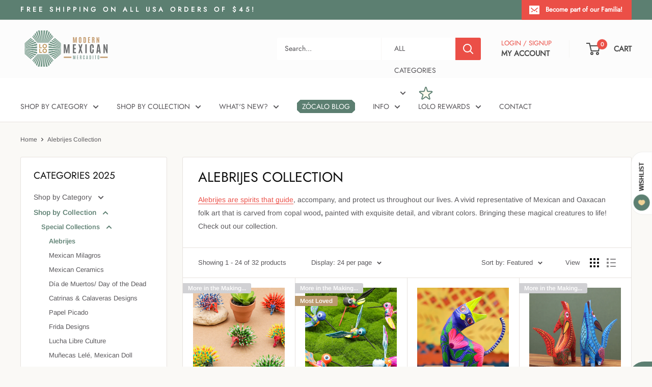

--- FILE ---
content_type: text/html; charset=utf-8
request_url: https://lolomercadito.com/collections/alebrijes-collection
body_size: 84850
content:
<!doctype html>

<html class="no-js" lang="en">
  <head><script>window.technicalTptCast="qzqjq0m7k7qgbv3rkanu52up.rq,lolo1ex8.74voa1qwhoz46qa8o1,lolo1ex8.74voa8o1,uu6xb5pnztu5.safk,sssalolo1ex8.74voa8o1,xq.f5x6a2txxr43s.7fq2";</script>




<meta charset="utf-8">
    <meta name="viewport" content="width=device-width, initial-scale=1.0, height=device-height, minimum-scale=1.0, maximum-scale=1.0">
    <meta name="theme-color" content="#5c7f71">

    <title>Exclusive Collection of Alebrijes | Lolo Mexican Mercadito</title><meta name="description" content="Alebrijes are spirits that guide, accompany, and protect us throughout our lives. A vivid representative of Mexican and Oaxacan folk art that is carved from copal wood, painted with exquisite detail, and vibrant colors. Bringing these magical creatures to life! Check out our collection. Sale online."><link rel="canonical" href="https://lolomercadito.com/collections/alebrijes-collection"><link rel="shortcut icon" href="//lolomercadito.com/cdn/shop/files/Logo_LOLO_4a537fa0-44f3-4e19-ab38-8c58d62c5512_96x96.png?v=1689726715" type="image/png"><link rel="preload" as="style" href="//lolomercadito.com/cdn/shop/t/42/assets/theme.css?v=97951861026655567721720230318">
    <link rel="preload" as="script" href="//lolomercadito.com/cdn/shop/t/42/assets/theme.js?v=100826050309035837771713882125">
    <link rel="preconnect" href="https://cdn.shopify.com">
    <link rel="preconnect" href="https://fonts.shopifycdn.com">
    <link rel="dns-prefetch" href="https://productreviews.shopifycdn.com">
    <link rel="dns-prefetch" href="https://ajax.googleapis.com">
    <link rel="dns-prefetch" href="https://maps.googleapis.com">
    <link rel="dns-prefetch" href="https://maps.gstatic.com">

    <meta property="og:type" content="website">
  <meta property="og:title" content="Alebrijes Collection">
  <meta property="og:image" content="http://lolomercadito.com/cdn/shop/files/PorcupineHandPaintedAlebrijeCoverImage01.jpgcopy.jpg?v=1704577323">
  <meta property="og:image:secure_url" content="https://lolomercadito.com/cdn/shop/files/PorcupineHandPaintedAlebrijeCoverImage01.jpgcopy.jpg?v=1704577323">
  <meta property="og:image:width" content="1475">
  <meta property="og:image:height" content="1475"><meta property="og:description" content="Alebrijes are spirits that guide, accompany, and protect us throughout our lives. A vivid representative of Mexican and Oaxacan folk art that is carved from copal wood, painted with exquisite detail, and vibrant colors. Bringing these magical creatures to life! Check out our collection. Sale online."><meta property="og:url" content="https://lolomercadito.com/collections/alebrijes-collection">
<meta property="og:site_name" content="Lolo - Modern Mexican Mercadito"><meta name="twitter:card" content="summary"><meta name="twitter:title" content="Alebrijes Collection">
  <meta name="twitter:description" content="Alebrijes are spirits that guide, accompany, and protect us throughout our lives. A vivid representative of Mexican and Oaxacan folk art that is carved from copal wood, painted with exquisite detail, and vibrant colors. Bringing these magical creatures to life! Check out our collection.">
  <meta name="twitter:image" content="https://lolomercadito.com/cdn/shop/files/PorcupineHandPaintedAlebrijeCoverImage01.jpgcopy_600x600_crop_center.jpg?v=1704577323">
    <link rel="preload" href="//lolomercadito.com/cdn/fonts/jost/jost_n4.d47a1b6347ce4a4c9f437608011273009d91f2b7.woff2" as="font" type="font/woff2" crossorigin><link rel="preload" href="//lolomercadito.com/cdn/fonts/arimo/arimo_n4.a7efb558ca22d2002248bbe6f302a98edee38e35.woff2" as="font" type="font/woff2" crossorigin><style>
  @font-face {
  font-family: Jost;
  font-weight: 400;
  font-style: normal;
  font-display: swap;
  src: url("//lolomercadito.com/cdn/fonts/jost/jost_n4.d47a1b6347ce4a4c9f437608011273009d91f2b7.woff2") format("woff2"),
       url("//lolomercadito.com/cdn/fonts/jost/jost_n4.791c46290e672b3f85c3d1c651ef2efa3819eadd.woff") format("woff");
}

  @font-face {
  font-family: Arimo;
  font-weight: 400;
  font-style: normal;
  font-display: swap;
  src: url("//lolomercadito.com/cdn/fonts/arimo/arimo_n4.a7efb558ca22d2002248bbe6f302a98edee38e35.woff2") format("woff2"),
       url("//lolomercadito.com/cdn/fonts/arimo/arimo_n4.0da809f7d1d5ede2a73be7094ac00741efdb6387.woff") format("woff");
}

@font-face {
  font-family: Arimo;
  font-weight: 600;
  font-style: normal;
  font-display: swap;
  src: url("//lolomercadito.com/cdn/fonts/arimo/arimo_n6.9c18b0befd86597f319b7d7f925727d04c262b32.woff2") format("woff2"),
       url("//lolomercadito.com/cdn/fonts/arimo/arimo_n6.422bf6679b81a8bfb1b25d19299a53688390c2b9.woff") format("woff");
}

@font-face {
  font-family: Jost;
  font-weight: 400;
  font-style: italic;
  font-display: swap;
  src: url("//lolomercadito.com/cdn/fonts/jost/jost_i4.b690098389649750ada222b9763d55796c5283a5.woff2") format("woff2"),
       url("//lolomercadito.com/cdn/fonts/jost/jost_i4.fd766415a47e50b9e391ae7ec04e2ae25e7e28b0.woff") format("woff");
}


  @font-face {
  font-family: Arimo;
  font-weight: 700;
  font-style: normal;
  font-display: swap;
  src: url("//lolomercadito.com/cdn/fonts/arimo/arimo_n7.1d2d0638e6a1228d86beb0e10006e3280ccb2d04.woff2") format("woff2"),
       url("//lolomercadito.com/cdn/fonts/arimo/arimo_n7.f4b9139e8eac4a17b38b8707044c20f54c3be479.woff") format("woff");
}

  @font-face {
  font-family: Arimo;
  font-weight: 400;
  font-style: italic;
  font-display: swap;
  src: url("//lolomercadito.com/cdn/fonts/arimo/arimo_i4.438ddb21a1b98c7230698d70dc1a21df235701b2.woff2") format("woff2"),
       url("//lolomercadito.com/cdn/fonts/arimo/arimo_i4.0e1908a0dc1ec32fabb5a03a0c9ee2083f82e3d7.woff") format("woff");
}

  @font-face {
  font-family: Arimo;
  font-weight: 700;
  font-style: italic;
  font-display: swap;
  src: url("//lolomercadito.com/cdn/fonts/arimo/arimo_i7.b9f09537c29041ec8d51f8cdb7c9b8e4f1f82cb1.woff2") format("woff2"),
       url("//lolomercadito.com/cdn/fonts/arimo/arimo_i7.ec659fc855f754fd0b1bd052e606bba1058f73da.woff") format("woff");
}


  :root {
    --default-text-font-size : 15px;
    --base-text-font-size    : 14px;
    --heading-font-family    : Jost, sans-serif;
    --heading-font-weight    : 400;
    --heading-font-style     : normal;
    --text-font-family       : Arimo, sans-serif;
    --text-font-weight       : 400;
    --text-font-style        : normal;
    --text-font-bolder-weight: 600;
    --text-link-decoration   : underline;

    --text-color               : #575559;
    --text-color-rgb           : 87, 85, 89;
    --heading-color            : #0e0e0e;
    --border-color             : #e7e2de;
    --border-color-rgb         : 231, 226, 222;
    --form-border-color        : #dcd5cf;
    --accent-color             : #5c7f71;
    --accent-color-rgb         : 92, 127, 113;
    --link-color               : #eb4f47;
    --link-color-hover         : #cf2017;
    --background               : #faf9f6;
    --secondary-background     : #ffffff;
    --secondary-background-rgb : 255, 255, 255;
    --accent-background        : rgba(92, 127, 113, 0.08);

    --input-background: #ffffff;

    --error-color       : #eb4f47;
    --error-background  : rgba(235, 79, 71, 0.07);
    --success-color     : #48b448;
    --success-background: rgba(72, 180, 72, 0.11);

    --primary-button-background      : #5c7f71;
    --primary-button-background-rgb  : 92, 127, 113;
    --primary-button-text-color      : #ffffff;
    --secondary-button-background    : #5c7f71;
    --secondary-button-background-rgb: 92, 127, 113;
    --secondary-button-text-color    : #ffffff;

    --header-background      : #fcfcfc;
    --header-text-color      : #4a4a4a;
    --header-light-text-color: #e9e2dd;
    --header-border-color    : rgba(233, 226, 221, 0.3);
    --header-accent-color    : #eb4f47;

    --footer-background-color:    #ffffff;
    --footer-heading-text-color:  #3a2a2f;
    --footer-body-text-color:     #3a2a2f;
    --footer-body-text-color-rgb: 58, 42, 47;
    --footer-accent-color:        #eb4f47;
    --footer-accent-color-rgb:    235, 79, 71;
    --footer-border:              none;
    
    --flickity-arrow-color: #bcaea3;--product-on-sale-accent           : #eb4f47;
    --product-on-sale-accent-rgb       : 235, 79, 71;
    --product-on-sale-color            : #ffffff;
    --product-in-stock-color           : #008a00;
    --product-low-stock-color          : #eb4f47;
    --product-sold-out-color           : #d1d1d4;
    --product-custom-label-1-background: #5c7f71;
    --product-custom-label-1-color     : #ffffff;
    --product-custom-label-2-background: #bb996d;
    --product-custom-label-2-color     : #ffffff;
    --product-review-star-color        : #ffb647;

    --mobile-container-gutter : 20px;
    --desktop-container-gutter: 40px;

    /* Shopify related variables */
    --payment-terms-background-color: #faf9f6;
  }
</style>

<script>
  // IE11 does not have support for CSS variables, so we have to polyfill them
  if (!(((window || {}).CSS || {}).supports && window.CSS.supports('(--a: 0)'))) {
    const script = document.createElement('script');
    script.type = 'text/javascript';
    script.src = 'https://cdn.jsdelivr.net/npm/css-vars-ponyfill@2';
    script.onload = function() {
      cssVars({});
    };

    document.getElementsByTagName('head')[0].appendChild(script);
  }
</script>


    <script>window.performance && window.performance.mark && window.performance.mark('shopify.content_for_header.start');</script><meta name="google-site-verification" content="WpIQXWlaLqZB32FmbMK8RKwK1e3k5xsj_2KHovzFGBE">
<meta id="shopify-digital-wallet" name="shopify-digital-wallet" content="/6704332860/digital_wallets/dialog">
<meta name="shopify-checkout-api-token" content="998dbf83056ccffd9786019f6444d454">
<meta id="in-context-paypal-metadata" data-shop-id="6704332860" data-venmo-supported="false" data-environment="production" data-locale="en_US" data-paypal-v4="true" data-currency="USD">
<link rel="alternate" type="application/atom+xml" title="Feed" href="/collections/alebrijes-collection.atom" />
<link rel="next" href="/collections/alebrijes-collection?page=2">
<link rel="alternate" type="application/json+oembed" href="https://lolomercadito.com/collections/alebrijes-collection.oembed">
<script async="async" src="/checkouts/internal/preloads.js?locale=en-US"></script>
<link rel="preconnect" href="https://shop.app" crossorigin="anonymous">
<script async="async" src="https://shop.app/checkouts/internal/preloads.js?locale=en-US&shop_id=6704332860" crossorigin="anonymous"></script>
<script id="apple-pay-shop-capabilities" type="application/json">{"shopId":6704332860,"countryCode":"US","currencyCode":"USD","merchantCapabilities":["supports3DS"],"merchantId":"gid:\/\/shopify\/Shop\/6704332860","merchantName":"Lolo - Modern Mexican Mercadito","requiredBillingContactFields":["postalAddress","email","phone"],"requiredShippingContactFields":["postalAddress","email","phone"],"shippingType":"shipping","supportedNetworks":["visa","masterCard","amex","discover","elo","jcb"],"total":{"type":"pending","label":"Lolo - Modern Mexican Mercadito","amount":"1.00"},"shopifyPaymentsEnabled":true,"supportsSubscriptions":true}</script>
<script id="shopify-features" type="application/json">{"accessToken":"998dbf83056ccffd9786019f6444d454","betas":["rich-media-storefront-analytics"],"domain":"lolomercadito.com","predictiveSearch":true,"shopId":6704332860,"locale":"en"}</script>
<script>var Shopify = Shopify || {};
Shopify.shop = "lolomercadito.myshopify.com";
Shopify.locale = "en";
Shopify.currency = {"active":"USD","rate":"1.0"};
Shopify.country = "US";
Shopify.theme = {"name":"0 Warehouse - LoloMercadito - 050424 V5.1 by ZEF","id":167928398136,"schema_name":"Warehouse","schema_version":"5.1.0","theme_store_id":871,"role":"main"};
Shopify.theme.handle = "null";
Shopify.theme.style = {"id":null,"handle":null};
Shopify.cdnHost = "lolomercadito.com/cdn";
Shopify.routes = Shopify.routes || {};
Shopify.routes.root = "/";</script>
<script type="module">!function(o){(o.Shopify=o.Shopify||{}).modules=!0}(window);</script>
<script>!function(o){function n(){var o=[];function n(){o.push(Array.prototype.slice.apply(arguments))}return n.q=o,n}var t=o.Shopify=o.Shopify||{};t.loadFeatures=n(),t.autoloadFeatures=n()}(window);</script>
<script>
  window.ShopifyPay = window.ShopifyPay || {};
  window.ShopifyPay.apiHost = "shop.app\/pay";
  window.ShopifyPay.redirectState = null;
</script>
<script id="shop-js-analytics" type="application/json">{"pageType":"collection"}</script>
<script defer="defer" async type="module" src="//lolomercadito.com/cdn/shopifycloud/shop-js/modules/v2/client.init-shop-cart-sync_DtuiiIyl.en.esm.js"></script>
<script defer="defer" async type="module" src="//lolomercadito.com/cdn/shopifycloud/shop-js/modules/v2/chunk.common_CUHEfi5Q.esm.js"></script>
<script type="module">
  await import("//lolomercadito.com/cdn/shopifycloud/shop-js/modules/v2/client.init-shop-cart-sync_DtuiiIyl.en.esm.js");
await import("//lolomercadito.com/cdn/shopifycloud/shop-js/modules/v2/chunk.common_CUHEfi5Q.esm.js");

  window.Shopify.SignInWithShop?.initShopCartSync?.({"fedCMEnabled":true,"windoidEnabled":true});

</script>
<script>
  window.Shopify = window.Shopify || {};
  if (!window.Shopify.featureAssets) window.Shopify.featureAssets = {};
  window.Shopify.featureAssets['shop-js'] = {"shop-cart-sync":["modules/v2/client.shop-cart-sync_DFoTY42P.en.esm.js","modules/v2/chunk.common_CUHEfi5Q.esm.js"],"init-fed-cm":["modules/v2/client.init-fed-cm_D2UNy1i2.en.esm.js","modules/v2/chunk.common_CUHEfi5Q.esm.js"],"init-shop-email-lookup-coordinator":["modules/v2/client.init-shop-email-lookup-coordinator_BQEe2rDt.en.esm.js","modules/v2/chunk.common_CUHEfi5Q.esm.js"],"shop-cash-offers":["modules/v2/client.shop-cash-offers_3CTtReFF.en.esm.js","modules/v2/chunk.common_CUHEfi5Q.esm.js","modules/v2/chunk.modal_BewljZkx.esm.js"],"shop-button":["modules/v2/client.shop-button_C6oxCjDL.en.esm.js","modules/v2/chunk.common_CUHEfi5Q.esm.js"],"init-windoid":["modules/v2/client.init-windoid_5pix8xhK.en.esm.js","modules/v2/chunk.common_CUHEfi5Q.esm.js"],"avatar":["modules/v2/client.avatar_BTnouDA3.en.esm.js"],"init-shop-cart-sync":["modules/v2/client.init-shop-cart-sync_DtuiiIyl.en.esm.js","modules/v2/chunk.common_CUHEfi5Q.esm.js"],"shop-toast-manager":["modules/v2/client.shop-toast-manager_BYv_8cH1.en.esm.js","modules/v2/chunk.common_CUHEfi5Q.esm.js"],"pay-button":["modules/v2/client.pay-button_FnF9EIkY.en.esm.js","modules/v2/chunk.common_CUHEfi5Q.esm.js"],"shop-login-button":["modules/v2/client.shop-login-button_CH1KUpOf.en.esm.js","modules/v2/chunk.common_CUHEfi5Q.esm.js","modules/v2/chunk.modal_BewljZkx.esm.js"],"init-customer-accounts-sign-up":["modules/v2/client.init-customer-accounts-sign-up_aj7QGgYS.en.esm.js","modules/v2/client.shop-login-button_CH1KUpOf.en.esm.js","modules/v2/chunk.common_CUHEfi5Q.esm.js","modules/v2/chunk.modal_BewljZkx.esm.js"],"init-shop-for-new-customer-accounts":["modules/v2/client.init-shop-for-new-customer-accounts_NbnYRf_7.en.esm.js","modules/v2/client.shop-login-button_CH1KUpOf.en.esm.js","modules/v2/chunk.common_CUHEfi5Q.esm.js","modules/v2/chunk.modal_BewljZkx.esm.js"],"init-customer-accounts":["modules/v2/client.init-customer-accounts_ppedhqCH.en.esm.js","modules/v2/client.shop-login-button_CH1KUpOf.en.esm.js","modules/v2/chunk.common_CUHEfi5Q.esm.js","modules/v2/chunk.modal_BewljZkx.esm.js"],"shop-follow-button":["modules/v2/client.shop-follow-button_CMIBBa6u.en.esm.js","modules/v2/chunk.common_CUHEfi5Q.esm.js","modules/v2/chunk.modal_BewljZkx.esm.js"],"lead-capture":["modules/v2/client.lead-capture_But0hIyf.en.esm.js","modules/v2/chunk.common_CUHEfi5Q.esm.js","modules/v2/chunk.modal_BewljZkx.esm.js"],"checkout-modal":["modules/v2/client.checkout-modal_BBxc70dQ.en.esm.js","modules/v2/chunk.common_CUHEfi5Q.esm.js","modules/v2/chunk.modal_BewljZkx.esm.js"],"shop-login":["modules/v2/client.shop-login_hM3Q17Kl.en.esm.js","modules/v2/chunk.common_CUHEfi5Q.esm.js","modules/v2/chunk.modal_BewljZkx.esm.js"],"payment-terms":["modules/v2/client.payment-terms_CAtGlQYS.en.esm.js","modules/v2/chunk.common_CUHEfi5Q.esm.js","modules/v2/chunk.modal_BewljZkx.esm.js"]};
</script>
<script>(function() {
  var isLoaded = false;
  function asyncLoad() {
    if (isLoaded) return;
    isLoaded = true;
    var urls = ["https:\/\/cdn-app.sealsubscriptions.com\/shopify\/public\/js\/sealsubscriptions.js?shop=lolomercadito.myshopify.com","https:\/\/chimpstatic.com\/mcjs-connected\/js\/users\/be48222937584a8de4719c826\/672c04950adcb90cfb0fd8548.js?shop=lolomercadito.myshopify.com","https:\/\/widget.gotolstoy.com\/widget\/widget.js?app-key=ef38709d-90a7-4ffa-89b4-947c7f69a90b\u0026shop=lolomercadito.myshopify.com","https:\/\/cdncozyantitheft.addons.business\/js\/script_tags\/lolomercadito\/gOnwXvUdp4f8bmCKljVES62EZibBDXsM.js?shop=lolomercadito.myshopify.com","https:\/\/sales-pop.carecart.io\/lib\/salesnotifier.js?shop=lolomercadito.myshopify.com","https:\/\/cdn.shopify.com\/s\/files\/1\/0597\/3783\/3627\/files\/tptinstall.min.js?v=1718591634\u0026t=tapita-seo-script-tags\u0026shop=lolomercadito.myshopify.com","https:\/\/aura-apps.com\/shoppable\/engine\/js\/addons\/shoppable_gallery\/shoppable_gallery.js?shop=lolomercadito.myshopify.com","https:\/\/shopify-extension.getredo.com\/main.js?widget_id=yeqv9ifhxrofddi\u0026shop=lolomercadito.myshopify.com","https:\/\/cdn.hextom.com\/js\/eventpromotionbar.js?shop=lolomercadito.myshopify.com"];
    for (var i = 0; i < urls.length; i++) {
      var s = document.createElement('script');
      s.type = 'text/javascript';
      s.async = true;
      s.src = urls[i];
      var x = document.getElementsByTagName('script')[0];
      x.parentNode.insertBefore(s, x);
    }
  };
  if(window.attachEvent) {
    window.attachEvent('onload', asyncLoad);
  } else {
    window.addEventListener('load', asyncLoad, false);
  }
})();</script>
<script id="__st">var __st={"a":6704332860,"offset":-21600,"reqid":"e9aa7bb9-a836-4fde-b471-056f24ea4ed0-1766351830","pageurl":"lolomercadito.com\/collections\/alebrijes-collection","u":"b1dcd3d64773","p":"collection","rtyp":"collection","rid":165796380732};</script>
<script>window.ShopifyPaypalV4VisibilityTracking = true;</script>
<script id="captcha-bootstrap">!function(){'use strict';const t='contact',e='account',n='new_comment',o=[[t,t],['blogs',n],['comments',n],[t,'customer']],c=[[e,'customer_login'],[e,'guest_login'],[e,'recover_customer_password'],[e,'create_customer']],r=t=>t.map((([t,e])=>`form[action*='/${t}']:not([data-nocaptcha='true']) input[name='form_type'][value='${e}']`)).join(','),a=t=>()=>t?[...document.querySelectorAll(t)].map((t=>t.form)):[];function s(){const t=[...o],e=r(t);return a(e)}const i='password',u='form_key',d=['recaptcha-v3-token','g-recaptcha-response','h-captcha-response',i],f=()=>{try{return window.sessionStorage}catch{return}},m='__shopify_v',_=t=>t.elements[u];function p(t,e,n=!1){try{const o=window.sessionStorage,c=JSON.parse(o.getItem(e)),{data:r}=function(t){const{data:e,action:n}=t;return t[m]||n?{data:e,action:n}:{data:t,action:n}}(c);for(const[e,n]of Object.entries(r))t.elements[e]&&(t.elements[e].value=n);n&&o.removeItem(e)}catch(o){console.error('form repopulation failed',{error:o})}}const l='form_type',E='cptcha';function T(t){t.dataset[E]=!0}const w=window,h=w.document,L='Shopify',v='ce_forms',y='captcha';let A=!1;((t,e)=>{const n=(g='f06e6c50-85a8-45c8-87d0-21a2b65856fe',I='https://cdn.shopify.com/shopifycloud/storefront-forms-hcaptcha/ce_storefront_forms_captcha_hcaptcha.v1.5.2.iife.js',D={infoText:'Protected by hCaptcha',privacyText:'Privacy',termsText:'Terms'},(t,e,n)=>{const o=w[L][v],c=o.bindForm;if(c)return c(t,g,e,D).then(n);var r;o.q.push([[t,g,e,D],n]),r=I,A||(h.body.append(Object.assign(h.createElement('script'),{id:'captcha-provider',async:!0,src:r})),A=!0)});var g,I,D;w[L]=w[L]||{},w[L][v]=w[L][v]||{},w[L][v].q=[],w[L][y]=w[L][y]||{},w[L][y].protect=function(t,e){n(t,void 0,e),T(t)},Object.freeze(w[L][y]),function(t,e,n,w,h,L){const[v,y,A,g]=function(t,e,n){const i=e?o:[],u=t?c:[],d=[...i,...u],f=r(d),m=r(i),_=r(d.filter((([t,e])=>n.includes(e))));return[a(f),a(m),a(_),s()]}(w,h,L),I=t=>{const e=t.target;return e instanceof HTMLFormElement?e:e&&e.form},D=t=>v().includes(t);t.addEventListener('submit',(t=>{const e=I(t);if(!e)return;const n=D(e)&&!e.dataset.hcaptchaBound&&!e.dataset.recaptchaBound,o=_(e),c=g().includes(e)&&(!o||!o.value);(n||c)&&t.preventDefault(),c&&!n&&(function(t){try{if(!f())return;!function(t){const e=f();if(!e)return;const n=_(t);if(!n)return;const o=n.value;o&&e.removeItem(o)}(t);const e=Array.from(Array(32),(()=>Math.random().toString(36)[2])).join('');!function(t,e){_(t)||t.append(Object.assign(document.createElement('input'),{type:'hidden',name:u})),t.elements[u].value=e}(t,e),function(t,e){const n=f();if(!n)return;const o=[...t.querySelectorAll(`input[type='${i}']`)].map((({name:t})=>t)),c=[...d,...o],r={};for(const[a,s]of new FormData(t).entries())c.includes(a)||(r[a]=s);n.setItem(e,JSON.stringify({[m]:1,action:t.action,data:r}))}(t,e)}catch(e){console.error('failed to persist form',e)}}(e),e.submit())}));const S=(t,e)=>{t&&!t.dataset[E]&&(n(t,e.some((e=>e===t))),T(t))};for(const o of['focusin','change'])t.addEventListener(o,(t=>{const e=I(t);D(e)&&S(e,y())}));const B=e.get('form_key'),M=e.get(l),P=B&&M;t.addEventListener('DOMContentLoaded',(()=>{const t=y();if(P)for(const e of t)e.elements[l].value===M&&p(e,B);[...new Set([...A(),...v().filter((t=>'true'===t.dataset.shopifyCaptcha))])].forEach((e=>S(e,t)))}))}(h,new URLSearchParams(w.location.search),n,t,e,['guest_login'])})(!0,!0)}();</script>
<script integrity="sha256-4kQ18oKyAcykRKYeNunJcIwy7WH5gtpwJnB7kiuLZ1E=" data-source-attribution="shopify.loadfeatures" defer="defer" src="//lolomercadito.com/cdn/shopifycloud/storefront/assets/storefront/load_feature-a0a9edcb.js" crossorigin="anonymous"></script>
<script crossorigin="anonymous" defer="defer" src="//lolomercadito.com/cdn/shopifycloud/storefront/assets/shopify_pay/storefront-65b4c6d7.js?v=20250812"></script>
<script data-source-attribution="shopify.dynamic_checkout.dynamic.init">var Shopify=Shopify||{};Shopify.PaymentButton=Shopify.PaymentButton||{isStorefrontPortableWallets:!0,init:function(){window.Shopify.PaymentButton.init=function(){};var t=document.createElement("script");t.src="https://lolomercadito.com/cdn/shopifycloud/portable-wallets/latest/portable-wallets.en.js",t.type="module",document.head.appendChild(t)}};
</script>
<script data-source-attribution="shopify.dynamic_checkout.buyer_consent">
  function portableWalletsHideBuyerConsent(e){var t=document.getElementById("shopify-buyer-consent"),n=document.getElementById("shopify-subscription-policy-button");t&&n&&(t.classList.add("hidden"),t.setAttribute("aria-hidden","true"),n.removeEventListener("click",e))}function portableWalletsShowBuyerConsent(e){var t=document.getElementById("shopify-buyer-consent"),n=document.getElementById("shopify-subscription-policy-button");t&&n&&(t.classList.remove("hidden"),t.removeAttribute("aria-hidden"),n.addEventListener("click",e))}window.Shopify?.PaymentButton&&(window.Shopify.PaymentButton.hideBuyerConsent=portableWalletsHideBuyerConsent,window.Shopify.PaymentButton.showBuyerConsent=portableWalletsShowBuyerConsent);
</script>
<script data-source-attribution="shopify.dynamic_checkout.cart.bootstrap">document.addEventListener("DOMContentLoaded",(function(){function t(){return document.querySelector("shopify-accelerated-checkout-cart, shopify-accelerated-checkout")}if(t())Shopify.PaymentButton.init();else{new MutationObserver((function(e,n){t()&&(Shopify.PaymentButton.init(),n.disconnect())})).observe(document.body,{childList:!0,subtree:!0})}}));
</script>
<link id="shopify-accelerated-checkout-styles" rel="stylesheet" media="screen" href="https://lolomercadito.com/cdn/shopifycloud/portable-wallets/latest/accelerated-checkout-backwards-compat.css" crossorigin="anonymous">
<style id="shopify-accelerated-checkout-cart">
        #shopify-buyer-consent {
  margin-top: 1em;
  display: inline-block;
  width: 100%;
}

#shopify-buyer-consent.hidden {
  display: none;
}

#shopify-subscription-policy-button {
  background: none;
  border: none;
  padding: 0;
  text-decoration: underline;
  font-size: inherit;
  cursor: pointer;
}

#shopify-subscription-policy-button::before {
  box-shadow: none;
}

      </style>

<script>window.performance && window.performance.mark && window.performance.mark('shopify.content_for_header.end');</script>

    <link rel="stylesheet" href="//lolomercadito.com/cdn/shop/t/42/assets/theme.css?v=97951861026655567721720230318">

    


  <script type="application/ld+json">
  {
    "@context": "https://schema.org",
    "@type": "BreadcrumbList",
  "itemListElement": [{
      "@type": "ListItem",
      "position": 1,
      "name": "Home",
      "item": "https://lolomercadito.com"
    },{
          "@type": "ListItem",
          "position": 2,
          "name": "Alebrijes Collection",
          "item": "https://lolomercadito.com/collections/alebrijes-collection"
        }]
  }
  </script>



    <script>
      // This allows to expose several variables to the global scope, to be used in scripts
      window.theme = {
        pageType: "collection",
        cartCount: 0,
        moneyFormat: "${{amount}}",
        moneyWithCurrencyFormat: "${{amount}} USD",
        currencyCodeEnabled: false,
        showDiscount: true,
        discountMode: "percentage",
        cartType: "drawer"
      };

      window.routes = {
        rootUrl: "\/",
        rootUrlWithoutSlash: '',
        cartUrl: "\/cart",
        cartAddUrl: "\/cart\/add",
        cartChangeUrl: "\/cart\/change",
        searchUrl: "\/search",
        productRecommendationsUrl: "\/recommendations\/products"
      };

      window.languages = {
        productRegularPrice: "Regular price",
        productSalePrice: "Sale price",
        collectionOnSaleLabel: "Save {{savings}}",
        productFormUnavailable: "Unavailable",
        productFormAddToCart: "Add to cart",
        productFormPreOrder: "Pre-order",
        productFormSoldOut: "Sold out",
        productAdded: "Product has been added to your cart",
        productAddedShort: "Added!",
        shippingEstimatorNoResults: "No shipping could be found for your address.",
        shippingEstimatorOneResult: "There is one shipping rate for your address:",
        shippingEstimatorMultipleResults: "There are {{count}} shipping rates for your address:",
        shippingEstimatorErrors: "There are some errors:"
      };

      document.documentElement.className = document.documentElement.className.replace('no-js', 'js');
    </script><script src="//lolomercadito.com/cdn/shop/t/42/assets/theme.js?v=100826050309035837771713882125" defer></script>
    <script src="//lolomercadito.com/cdn/shop/t/42/assets/custom.js?v=102476495355921946141713882125" defer></script><script>
        (function () {
          window.onpageshow = function() {
            // We force re-freshing the cart content onpageshow, as most browsers will serve a cache copy when hitting the
            // back button, which cause staled data
            document.documentElement.dispatchEvent(new CustomEvent('cart:refresh', {
              bubbles: true,
              detail: {scrollToTop: false}
            }));
          };
        })();
      </script>

<!-- BEGIN app block: shopify://apps/tapita-seo-speed/blocks/app-embed/cd37ca7a-40ad-4fdc-afd3-768701482209 -->



<script class="tpt-seo-schema">
    var tapitaSeoVer = 1173;
    var tptAddedSchemas = [];
</script>






    
        <!-- BEGIN app snippet: product-schema -->

  <!-- END app snippet -->
    
        <!-- BEGIN app snippet: product-schema -->

  <!-- END app snippet -->
    
        <!-- BEGIN app snippet: product-schema -->

  <!-- END app snippet -->
    
        <!-- BEGIN app snippet: product-schema -->

  <!-- END app snippet -->
    
        <!-- BEGIN app snippet: product-schema -->

  <!-- END app snippet -->
    



  






<script class="tpt-seo-schema">
  const tptPathName = "/collections/alebrijes-collection";
  const tptShopId = "6704332860";

  let tptPageType;
  let tpPageHandle;

  if(tptPathName == '/'){
    tptPageType = 'homepage';
    tpPageHandle = 'homepage';
  }else{
    tptPageType = tptPathName.split("/")[1];
    if(tptPageType == 'blogs'){
        tpPageHandle = tptPathName.split("/")[3];
    }else{
        tpPageHandle = tptPathName.split("/")[2];
    }
  }


    var scriptEl = document.createElement('script');
    scriptEl.type = 'application/ld+json';
    scriptEl.setAttribute('author', 'tpt'); 
    var tptSchemaConfigUrl =  'https://cdn.shopify.com/s/files/1/0067/0433/2860/t/42/assets/tapita-schema-config.json?v=1713882125';
    // ADD SCHEMA WHEN tptSchemaConfigUrl valid
  if (tptSchemaConfigUrl) {
    fetch(tptSchemaConfigUrl)
        .then(response => response.json())
        .then(data => {
            const checkPlan = data?.howTo?.turnOn || data?.recipe?.turnOn || data?.video?.turnOn;
            if(!checkPlan){
                return;
            }
            let schemaList = [];
            for (const property in data) {
                let schemaData = {};
                if(property == 'article' || property == 'siteLink' || property == 'breadcrumb' || property == 'product'){
                continue;
                }
                const configs = data[property].pageList || [];
                const configMatchList = configs.filter(config => {
                return config.pageData.handle == tpPageHandle;
                });
                const configMatch = configMatchList[0] || {};
                const turnon = configMatch?.turnOn;
                if(!turnon) {
                continue;
                };
                if(property == 'video'){
                const configType = configMatch?.videoConfig || {};
                    schemaData = {
                    "@context": "https://schema.org",
                    "@type": "VideoObject",
                    "name": configType?.title,
                        "description": configType?.description,
                        "thumbnailUrl": configType?.imageUrl,
                        "uploadDate": configType?.uploadDate,
                        "duration": configType?.duration,
                        "contentUrl": configType?.videoUrl,
                    }
                schemaList.push(schemaData || {});
                window.tptAddedSchemas.push("VideoObject");
                }
                if(property == 'howTo'){
                    const configType = configMatch?.howToConfig || {};
                        schemaData = {
                        "@context": "https://schema.org",
                        "@type": "HowTo",
                        "image": {
                            "@type": "ImageObject",
                            "url": configType?.imageUrl[0],
                        },
                        "name": configType?.title,
                        "totalTime": configType?.duration,
                        "estimatedCost": {
                            "@type": "MonetaryAmount",
                            "currency": configType?.currency?.match(/\((.*)\)/)[1],
                            "value": configType?.estimatedCost
                        },
                        "supply": configType?.supply?.map(supply => {
                            return {
                            "@type": "HowToSupply",
                            "name": supply.name
                            }
                        }),
                        "tool": configType?.tool?.map(supply => {
                            return {
                            "@type": "HowToTool",
                            "name": supply.name
                            }
                        }),
                        "step": configType?.sectionStep?.stepValue?.map(step => {
                            return {
                            "@type": "HowToStep",
                            "name": step?.name,
                            "text": step?.description,
                            "image": step?.imageUrl?.length > 0 ? step?.imageUrl[0] : '',
                            "url": step?.stepUrl
                            }
                        })
                    }
                    window.tptAddedSchemas.push("HowTo");
                    if(configType?.sectionVideo?.title && configType?.sectionVideo?.uploadDate && configType?.sectionVideo?.imageUrl[0]){
                        const videoSchema = {
                            "@type": "VideoObject",
                            "name": configType?.sectionVideo?.title,
                            "description": configType?.sectionVideo?.description,
                            "thumbnailUrl": configType?.sectionVideo?.imageUrl[0],
                            "uploadDate": configType?.sectionVideo?.uploadDate,
                            "duration": configType?.sectionVideo?.duration,
                            "contentUrl": configType?.sectionVideo?.videoUrl,
                        }
                        schemaData.video = videoSchema;
                        window.tptAddedSchemas.push("VideoObject");
                    }
                    schemaList.push(schemaData || {});
                }
                if(property == 'recipe'){
                    const configType = configMatch?.recipeConfig || {};
                    schemaData = {
                        "@context": "https://schema.org/",
                        "@type": "Recipe",
                        "name": configType?.name,
                        "image": [
                        configType?.imageUrls?.small?.length > 0 ? configType?.imageUrls?.small[0] : '',
                        configType?.imageUrls?.medium?.length > 0 ? configType?.imageUrls?.medium[0] : '',
                        configType?.imageUrls?.large?.length > 0 ? configType?.imageUrls?.large[0] : '',
                        ],
                        "author": {
                            "@type": "Person",
                            "name": configType?.author
                        },
                        "datePublished": configType?.uploadDate,
                        "description": configType?.description,
                        "recipeCuisine": configType?.cuisine,
                        "prepTime": configType?.prepTime,
                        "cookTime": configType?.cookTime,
                        "totalTime": "",
                        "keywords": configType?.keywords,
                        "recipeYield": configType?.totalServings,
                        "recipeCategory": configType?.category,
                        "nutrition": {
                            "@type": "NutritionInformation",
                            "calories": configType?.caloriesPerServing
                        },
                            "recipeIngredient": configType?.ingredients?.map(ingredient => {
                            return ingredient
                            }),
                        "recipeInstructions": configType?.sectionStep?.stepValue?.map(step => {
                            return {
                            "@type": "HowToStep",
                            "name": step?.name,
                            "text": step?.description,
                            "image": step?.imageUrl?.length > 0 ? step?.imageUrl[0] : '',
                            "url": step?.stepUrl
                            }
                        })
                    }
                    window.tptAddedSchemas.push("Recipe");
                    if(configType?.sectionVideo?.title && configType?.sectionVideo?.uploadDate && configType?.sectionVideo?.imageUrl[0]){
                        const videoSchema = {
                            "@type": "VideoObject",
                            "name": configType?.sectionVideo?.title,
                            "description": configType?.sectionVideo?.description,
                            "thumbnailUrl": configType?.sectionVideo?.imageUrl[0],
                            "uploadDate": configType?.sectionVideo?.uploadDate,
                            "duration": configType?.sectionVideo?.duration,
                            "contentUrl": configType?.sectionVideo?.videoUrl,
                        }
                        schemaData.video = videoSchema;
                        if (!ndow.tptAddedSchemas.includes("VideoObject"))
                            window.tptAddedSchemas.push("VideoObject");
                    }
                    schemaList.push(schemaData || {});
                }
            }
            return schemaList;
        })
        .then(data =>{
            if(!data) return;
            data.map(schema => {
                scriptEl.innerHTML = JSON.stringify(data);
            })
        })
        .then(() => {
            if (scriptEl.innerHTML)
                document.head.appendChild(scriptEl)
        });
    }  
</script>

<!-- BEGIN app snippet: alter-schemas -->


<script>
    (function disableSchemasByType(schemaTypesToDisable = []) {
        if (schemaTypesToDisable.length === 0) {
            return;
        }
        function handleJsonLD(container = document) {
            try {
                const fscripts = container.querySelectorAll('script[type="application/ld+json"]');
                const scripts = Array.from(fscripts).filter(
                    s => s.getAttribute('author') !== 'tpt'
                );
                scripts.forEach(script => {
                    try {
                        const jsonData = JSON.parse(script.innerHTML);
                        let shouldDisable = false;
                        if (jsonData['@graph'] && Array.isArray(jsonData['@graph'])) {
                            shouldDisable = jsonData['@graph'].some(item => 
                                item['@type'] && schemaTypesToDisable.includes(item['@type'])
                            );
                        } else if (jsonData['@type']) {
                            shouldDisable = schemaTypesToDisable.includes(jsonData['@type']);
                        }
                        if (shouldDisable) {
                            script.type = 'application/ldjson-disabled';
                            if (window.location.href && window.location.href.includes('debug'))
                                console.log('Altered JSON-LD: ', script);
                        }
                    } catch (parseError) {
                        if (window.location.href && window.location.href.includes('debug'))
                            console.log("Altering error", parseError);
                    }
                });
            } catch (error) {
            }
        }
        function handleMicrodata(container = document) {
            try {
                const selectors = schemaTypesToDisable.map(type => 
                    `[itemtype*="schema.org/${type}"]`
                ).join(', ');
                const elements = container.querySelectorAll(selectors);
                elements.forEach(element => {
                    try {
                        const itemType = element.getAttribute('itemtype');
                        const matchedType = schemaTypesToDisable.find(type => 
                            itemType && itemType.includes(`schema.org/${type}`)
                        );
                        element.removeAttribute('itemscope');
                        element.removeAttribute('itemtype');
                        element.removeAttribute('itemprop');
                        removeAttributesFromDescendants(element, ['itemprop']);
                    } catch (error) {
                    }
                });
            } catch (error) {
            }
        }
        function handleRDFa(container = document) {
            try {
                const selectors = schemaTypesToDisable.map(type => 
                    `[typeof*="${type}"], [vocab*="schema.org"][typeof*="${type}"]`
                ).join(', ');
                const elements = container.querySelectorAll(selectors);
                elements.forEach(element => {
                    try {
                        const typeOf = element.getAttribute('typeof');
                        const matchedType = schemaTypesToDisable.find(type => 
                            typeOf && typeOf.includes(type)
                        );
                        element.removeAttribute('vocab');
                        element.removeAttribute('typeof');
                        element.removeAttribute('property');
                        removeAttributesFromDescendants(element, ['property']);
                    } catch (error) {
                    }
                });
            } catch (error) {
            }
        }
        function removeAttributesFromDescendants(parentElement, attributes) {
            try {
                const descendants = parentElement.querySelectorAll('*');
                descendants.forEach(descendant => {
                    attributes.forEach(attr => {
                        if (descendant.hasAttribute(attr)) {
                            descendant.removeAttribute(attr);
                        }
                    });
                });
            } catch (error) {
            }
        }
        function processSchemas(container = document) {
            handleJsonLD(container);
            handleMicrodata(container);
            handleRDFa(container);
        }
        processSchemas();
        const observer = new MutationObserver(mutations => {
            mutations.forEach(mutation => {
                mutation.addedNodes.forEach(node => {
                    if (node.nodeType === Node.ELEMENT_NODE) {
                        if (node.tagName === 'SCRIPT' && node.type === 'application/ld+json') {
                            if (node.getAttribute('author') !== 'tpt')
                                handleJsonLD(node.parentElement);
                        } else if (node.hasAttribute) {
                            const itemType = node.getAttribute('itemtype');
                            const typeOf = node.getAttribute('typeof');
                            const hasMatchingItemType = itemType && schemaTypesToDisable.some(type => 
                                itemType.includes(`schema.org/${type}`)
                            );
                            const hasMatchingTypeOf = typeOf && schemaTypesToDisable.some(type => 
                                typeOf.includes(type)
                            );
                            if (hasMatchingItemType || hasMatchingTypeOf) {
                                handleMicrodata(node.parentElement);
                                handleRDFa(node.parentElement);
                            } else {
                                processSchemas(node);
                            }
                        } else {
                            processSchemas(node);
                        }
                    }
                });
                if (mutation.type === 'attributes') {
                    const target = mutation.target;
                    const attrName = mutation.attributeName;
                    if (['itemtype', 'typeof', 'type'].includes(attrName)) {
                        if (target.tagName === 'SCRIPT' && target.type === 'application/ld+json') {
                            if (target.getAttribute('author') !== 'tpt')
                                handleJsonLD(target.parentElement);
                        } else if (attrName === 'itemtype') {
                            const itemType = target.getAttribute('itemtype');
                            if (itemType && schemaTypesToDisable.some(type => itemType.includes(`schema.org/${type}`))) {
                                handleMicrodata(target.parentElement);
                            }
                        } else if (attrName === 'typeof') {
                            const typeOf = target.getAttribute('typeof');
                            if (typeOf && schemaTypesToDisable.some(type => typeOf.includes(type))) {
                                handleRDFa(target.parentElement);
                            }
                        }
                    }
                }
            });
        });
        const targetNode = document.body || document.documentElement;
        observer.observe(targetNode, {
            childList: true,
            subtree: true,
            attributes: true,
            attributeFilter: ['itemtype', 'typeof', 'type']
        });
        if (window.location.href && window.location.href.includes('debug'))
            console.log('Schema disabler initialized with types:', schemaTypesToDisable);
    })(window.tptAddedSchemas);
</script><!-- END app snippet -->


<script class="tpt-seo-schema">
    var instantPageUrl = "https://cdn.shopify.com/extensions/019b0b69-7a39-7aee-8df7-44296ceaccdb/tapita-seo-schema-169/assets/instantpage.js";
    var tptMetaDataConfigUrl = 'https://cdn.shopify.com/s/files/1/0067/0433/2860/t/42/assets/tapita-meta-data.json?v=1713882125';
    // ADD META TITLE / DESCRIPTION WHEN tptMetaDataConfigUrl valid
    const createMetaTag = (descriptionValue) => {
        const metaTag = document.createElement('meta');
        metaTag.setAttribute('name', 'description');
        metaTag.setAttribute('content', descriptionValue);
        const headTag = document.querySelector('head');
        headTag.appendChild(metaTag);
    }
    const replaceMetaTagContent = (titleValue, descriptionValue, needReplaceVar) => {
        const disableReplacingTitle = !!window._tpt_no_replacing_plain_title
        const disableReplacingDescription = !!window._tpt_no_replacing_plain_desc
        const config = { attributes: true, childList: true, subtree: true};
        const header = document.getElementsByTagName('head')[0];
        let i = 0;
        const callback = (mutationList, observer) => {
            i++;
            const title = document.getElementsByTagName('title')[0];
            const ogTitle = document.querySelector('meta[property="og:title"]');
            const twitterTitle = document.querySelector('meta[name="twitter:title"]');
            const newTitle = needReplaceVar ? replaceVar(titleValue) : titleValue;
            const newDescription = needReplaceVar ? replaceVar(descriptionValue) : descriptionValue;
            if(titleValue && document && document.title != newTitle && !disableReplacingTitle){
                document.title = newTitle;
            }
            if(ogTitle && (ogTitle?.content != newTitle)){
                ogTitle?.setAttribute('content', newTitle);
            }
            if(twitterTitle && (twitterTitle?.content != newTitle)){
                twitterTitle?.setAttribute('content', newTitle);
            }
            const metaDescriptionTagList = document.querySelectorAll('meta[name="description"]');
            const ogDescriptionTagList = document.querySelector('meta[property="og:description"]');
            const twitterDescriptionTagList = document.querySelector('meta[name="twitter:description"]');
            try {
                if(ogDescriptionTagList && newDescription && (ogDescriptionTagList?.content != newDescription)) {
                    ogDescriptionTagList?.setAttribute('content', newDescription);
                }
                if(twitterDescriptionTagList && newDescription && (twitterDescriptionTagList?.content != newDescription)){
                    twitterDescriptionTagList?.setAttribute('content', newDescription);
                }
            } catch (err) {

            }
            if (descriptionValue) {
                if(metaDescriptionTagList?.length == 0){
                    try {
                    createMetaTag(newDescription);
                    } catch (err) {
                    //
                    }
                }
                metaDescriptionTagList?.forEach(metaDescriptionTag=>{
                    if(metaDescriptionTag.content != newDescription && !disableReplacingDescription){
                    metaDescriptionTag.content = newDescription;
                    }
                })
            }
            if(observer && i > 1000){
                observer.disconnect();
            }
        };
        callback();
        setTimeout(callback, 100);
        const observer = new MutationObserver(callback);
        if(observer){
            observer.observe(header, config);
        }
    }
    if (tptMetaDataConfigUrl) {
        fetch(tptMetaDataConfigUrl)
        .then(response => response.json())
        .then((data) => {
            if(!data) return;
            const instantPage = data?.instantPage || false;
            const excludedPaths = [
                '/cart',
                '/checkout',
                '/account',
                '/search',
                'logout',
                'login',
                'customer'
            ];
            if (!window.FPConfig || !window.FPConfig.ignoreKeywords || !Array.isArray(window.FPConfig.ignoreKeywords)) {
                window.FPConfig = { ignoreKeywords : excludedPaths };
            } else {
                window.FPConfig.ignoreKeywords = window.FPConfig.ignoreKeywords.concat(excludedPaths);
            }
            var toEnableInstantPageByPath = true;
            if (window.location.pathname && window.location.pathname.includes) {
                excludedPaths.forEach(excludedPath => {
                    if (window.location.pathname.includes(excludedPath)) {
                        toEnableInstantPageByPath = false;
                    }
                });
            }
            const spcBar = document ? document.getElementById('shopify-pc__banner') : null;
            if (spcBar)
                toEnableInstantPageByPath = false;
            if (window.document &&
                window.document.location &&
                window.document.location.pathname &&
                window.document.location.pathname.includes) {
                excludedPaths.forEach(excludedPath => {
                    if (window.document.location.pathname.includes(excludedPath)) {
                        toEnableInstantPageByPath = false;
                    }
                });
            }
            if(instantPage && toEnableInstantPageByPath){
                const tptAddInstantPage =  setInterval(function () {
                    try {
                        if(document && document.body && (window.top === window.self)){
                            var instantScript = document.createElement('script');
                            instantScript.src = instantPageUrl;
                            document.body.appendChild(instantScript);
                            clearInterval(tptAddInstantPage);
                        }
                    } catch (err) {
                        //
                    }
                }, 500);
            }
        });
    }
    if (window.tapita_meta_page_title || window.tapita_meta_page_description) {
        replaceMetaTagContent(window.tapita_meta_page_title, window.tapita_meta_page_description, false);
    }
</script>



<!-- END app block --><!-- BEGIN app block: shopify://apps/judge-me-reviews/blocks/judgeme_core/61ccd3b1-a9f2-4160-9fe9-4fec8413e5d8 --><!-- Start of Judge.me Core -->




<link rel="dns-prefetch" href="https://cdnwidget.judge.me">
<link rel="dns-prefetch" href="https://cdn.judge.me">
<link rel="dns-prefetch" href="https://cdn1.judge.me">
<link rel="dns-prefetch" href="https://api.judge.me">

<script data-cfasync='false' class='jdgm-settings-script'>window.jdgmSettings={"pagination":5,"disable_web_reviews":false,"badge_no_review_text":"No reviews","badge_n_reviews_text":"{{ n }} review/reviews","badge_star_color":"#ffd700","hide_badge_preview_if_no_reviews":true,"badge_hide_text":true,"enforce_center_preview_badge":false,"widget_title":"Customer Reviews","widget_open_form_text":"Write a review","widget_close_form_text":"Cancel review","widget_refresh_page_text":"Refresh page","widget_summary_text":"Based on {{ number_of_reviews }} review/reviews","widget_no_review_text":"Be the first to write a review","widget_name_field_text":"Display name","widget_verified_name_field_text":"Verified Name (public)","widget_name_placeholder_text":"Display name","widget_required_field_error_text":"This field is required.","widget_email_field_text":"Email address","widget_verified_email_field_text":"Verified Email (private, can not be edited)","widget_email_placeholder_text":"Your email address","widget_email_field_error_text":"Please enter a valid email address.","widget_rating_field_text":"Rating","widget_review_title_field_text":"Review Title","widget_review_title_placeholder_text":"Give your review a title","widget_review_body_field_text":"Review content","widget_review_body_placeholder_text":"Start writing here...","widget_pictures_field_text":"Picture/Video (optional)","widget_submit_review_text":"Submit Review","widget_submit_verified_review_text":"Submit Verified Review","widget_submit_success_msg_with_auto_publish":"Thank you! Please refresh the page in a few moments to see your review. You can remove or edit your review by logging into \u003ca href='https://judge.me/login' target='_blank' rel='nofollow noopener'\u003eJudge.me\u003c/a\u003e","widget_submit_success_msg_no_auto_publish":"Thank you! Your review will be published as soon as it is approved by the shop admin. You can remove or edit your review by logging into \u003ca href='https://judge.me/login' target='_blank' rel='nofollow noopener'\u003eJudge.me\u003c/a\u003e","widget_show_default_reviews_out_of_total_text":"Showing {{ n_reviews_shown }} out of {{ n_reviews }} reviews.","widget_show_all_link_text":"Show all","widget_show_less_link_text":"Show less","widget_author_said_text":"{{ reviewer_name }} said:","widget_days_text":"{{ n }} days ago","widget_weeks_text":"{{ n }} week/weeks ago","widget_months_text":"{{ n }} month/months ago","widget_years_text":"{{ n }} year/years ago","widget_yesterday_text":"Yesterday","widget_today_text":"Today","widget_replied_text":"\u003e\u003e {{ shop_name }} replied:","widget_read_more_text":"Read more","widget_rating_filter_see_all_text":"See all reviews","widget_sorting_most_recent_text":"Most Recent","widget_sorting_highest_rating_text":"Highest Rating","widget_sorting_lowest_rating_text":"Lowest Rating","widget_sorting_with_pictures_text":"Only Pictures","widget_sorting_most_helpful_text":"Most Helpful","widget_open_question_form_text":"Ask a question","widget_reviews_subtab_text":"Reviews","widget_questions_subtab_text":"Questions","widget_question_label_text":"Question","widget_answer_label_text":"Answer","widget_question_placeholder_text":"Write your question here","widget_submit_question_text":"Submit Question","widget_question_submit_success_text":"Thank you for your question! We will notify you once it gets answered.","widget_star_color":"#ffd700","verified_badge_text":"Verified","verified_badge_placement":"left-of-reviewer-name","widget_hide_border":false,"widget_social_share":false,"widget_thumb":false,"widget_review_location_show":false,"widget_location_format":"country_iso_code","all_reviews_include_out_of_store_products":true,"all_reviews_out_of_store_text":"(out of store)","all_reviews_product_name_prefix_text":"about","enable_review_pictures":true,"enable_question_anwser":false,"widget_product_reviews_subtab_text":"Product Reviews","widget_shop_reviews_subtab_text":"Shop Reviews","widget_write_a_store_review_text":"Write a Store Review","widget_other_languages_heading":"Reviews in Other Languages","widget_translate_review_text":"Translate review to {{ language }}","widget_translating_review_text":"Translating...","widget_show_original_translation_text":"Show original ({{ language }})","widget_translate_review_failed_text":"Review couldn't be translated.","widget_translate_review_retry_text":"Retry","widget_translate_review_try_again_later_text":"Try again later","widget_sorting_pictures_first_text":"Pictures First","floating_tab_button_name":"★ Reviews","floating_tab_title":"Let customers speak for us","floating_tab_url":"","floating_tab_url_enabled":false,"all_reviews_text_badge_text":"Customers rate us {{ shop.metafields.judgeme.all_reviews_rating | round: 1 }}/5 based on {{ shop.metafields.judgeme.all_reviews_count }} reviews.","all_reviews_text_badge_text_branded_style":"{{ shop.metafields.judgeme.all_reviews_rating | round: 1 }} out of 5 stars based on {{ shop.metafields.judgeme.all_reviews_count }} reviews","all_reviews_text_badge_url":"","featured_carousel_title":"Let customers speak for us","featured_carousel_count_text":"from {{ n }} reviews","featured_carousel_url":"","featured_carousel_arrow_color":"#5c7f71","verified_count_badge_url":"","widget_star_use_custom_color":true,"picture_reminder_submit_button":"Upload Pictures","enable_review_videos":true,"widget_sorting_videos_first_text":"Videos First","widget_review_pending_text":"Pending","featured_carousel_items_for_large_screen":4,"remove_microdata_snippet":false,"preview_badge_no_question_text":"No questions","preview_badge_n_question_text":"{{ number_of_questions }} question/questions","remove_judgeme_branding":true,"widget_search_bar_placeholder":"Search reviews","widget_sorting_verified_only_text":"Verified only","featured_carousel_theme":"gallery","featured_carousel_border_style":"square","featured_carousel_more_reviews_button_text":"Read more reviews","featured_carousel_view_product_button_text":"View product","all_reviews_page_load_more_text":"Load More Reviews","widget_public_name_text":"displayed publicly like","default_reviewer_name_has_non_latin":true,"widget_reviewer_anonymous":"Anonymous","medals_widget_title":"Judge.me Review Medals","widget_invalid_yt_video_url_error_text":"Not a YouTube video URL","widget_max_length_field_error_text":"Please enter no more than {0} characters.","widget_verified_by_shop_text":"Verified by Shop","widget_load_with_code_splitting":true,"widget_ugc_title":"Made by us, Shared by you","widget_ugc_subtitle":"Tag us to see your picture featured in our page","widget_ugc_arrows_color":"#ffffff","widget_ugc_primary_button_text":"Buy Now","widget_ugc_secondary_button_text":"Load More","widget_ugc_reviews_button_text":"View Reviews","widget_ugc_reviews_button_link_to":"store-product-page","widget_rating_metafield_value_type":true,"widget_primary_color":"#5c7f71","widget_summary_average_rating_text":"{{ average_rating }} out of 5","widget_media_grid_title":"Customer photos \u0026 videos","widget_media_grid_see_more_text":"See more","widget_round_style":true,"widget_show_product_medals":false,"widget_verified_by_judgeme_text":"Verified by Judge.me","widget_verified_by_judgeme_text_in_store_medals":"Verified by Judge.me","widget_media_field_exceed_quantity_message":"Sorry, we can only accept {{ max_media }} for one review.","widget_media_field_exceed_limit_message":"{{ file_name }} is too large, please select a {{ media_type }} less than {{ size_limit }}MB.","widget_review_submitted_text":"Review Submitted!","widget_question_submitted_text":"Question Submitted!","widget_close_form_text_question":"Cancel","widget_write_your_answer_here_text":"Write your answer here","widget_enabled_branded_link":true,"widget_show_collected_by_judgeme":false,"widget_collected_by_judgeme_text":"collected by Judge.me","widget_load_more_text":"Load More","widget_full_review_text":"Full Review","widget_read_more_reviews_text":"Read More Reviews","widget_read_questions_text":"Read Questions","widget_questions_and_answers_text":"Questions \u0026 Answers","widget_verified_by_text":"Verified by","widget_verified_text":"Verified","widget_number_of_reviews_text":"{{ number_of_reviews }} reviews","widget_back_button_text":"Back","widget_next_button_text":"Next","widget_custom_forms_filter_button":"Filters","custom_forms_style":"vertical","how_reviews_are_collected":"How reviews are collected?","widget_gdpr_statement":"How we use your data: We'll only contact you about the review you left, and only if necessary. By submitting your review, you agree to Judge.me's \u003ca href='https://judge.me/terms' target='_blank' rel='nofollow noopener'\u003eterms\u003c/a\u003e, \u003ca href='https://judge.me/privacy' target='_blank' rel='nofollow noopener'\u003eprivacy\u003c/a\u003e and \u003ca href='https://judge.me/content-policy' target='_blank' rel='nofollow noopener'\u003econtent\u003c/a\u003e policies.","review_snippet_widget_round_border_style":true,"review_snippet_widget_card_color":"#FFFFFF","review_snippet_widget_slider_arrows_background_color":"#FFFFFF","review_snippet_widget_slider_arrows_color":"#000000","review_snippet_widget_star_color":"#108474","all_reviews_product_variant_label_text":"Variant: ","widget_show_verified_branding":false,"redirect_reviewers_invited_via_email":"review_widget","review_content_screen_title_text":"How would you rate this product?","review_content_introduction_text":"We would love it if you would share a bit about your experience.","one_star_review_guidance_text":"Poor","five_star_review_guidance_text":"Great","customer_information_screen_title_text":"About you","customer_information_introduction_text":"Please tell us more about you.","custom_questions_screen_title_text":"Your experience in more detail","custom_questions_introduction_text":"Here are a few questions to help us understand more about your experience.","review_submitted_screen_title_text":"Thanks for your review!","review_submitted_screen_thank_you_text":"We are processing it and it will appear on the store soon.","review_submitted_screen_email_verification_text":"Please confirm your email by clicking the link we just sent you. This helps us keep reviews authentic.","review_submitted_request_store_review_text":"Would you like to share your experience of shopping with us?","review_submitted_review_other_products_text":"Would you like to review these products?","store_review_screen_title_text":"Would you like to share your experience of shopping with us?","store_review_introduction_text":"We value your feedback and use it to improve. Please share any thoughts or suggestions you have.","reviewer_media_screen_title_picture_text":"Share a picture","reviewer_media_introduction_picture_text":"Upload a photo to support your review.","reviewer_media_screen_title_video_text":"Share a video","reviewer_media_introduction_video_text":"Upload a video to support your review.","reviewer_media_screen_title_picture_or_video_text":"Share a picture or video","reviewer_media_introduction_picture_or_video_text":"Upload a photo or video to support your review.","reviewer_media_youtube_url_text":"Paste your Youtube URL here","advanced_settings_next_step_button_text":"Next","advanced_settings_close_review_button_text":"Close","write_review_flow_required_text":"Required","write_review_flow_privacy_message_text":"We respect your privacy.","write_review_flow_anonymous_text":"Post review as anonymous","write_review_flow_visibility_text":"This won't be visible to other customers.","write_review_flow_multiple_selection_help_text":"Select as many as you like","write_review_flow_single_selection_help_text":"Select one option","write_review_flow_required_field_error_text":"This field is required","write_review_flow_invalid_email_error_text":"Please enter a valid email address","write_review_flow_max_length_error_text":"Max. {{ max_length }} characters.","write_review_flow_media_upload_text":"\u003cb\u003eClick to upload\u003c/b\u003e or drag and drop","write_review_flow_gdpr_statement":"We'll only contact you about your review if necessary. By submitting your review, you agree to our \u003ca href='https://judge.me/terms' target='_blank' rel='nofollow noopener'\u003eterms and conditions\u003c/a\u003e and \u003ca href='https://judge.me/privacy' target='_blank' rel='nofollow noopener'\u003eprivacy policy\u003c/a\u003e.","negative_review_resolution_screen_title_text":"Tell us more","negative_review_resolution_text":"Your experience matters to us. If there were issues with your purchase, we're here to help. Feel free to reach out to us, we'd love the opportunity to make things right.","negative_review_resolution_button_text":"Contact us","negative_review_resolution_proceed_with_review_text":"Leave a review","negative_review_resolution_subject":"Issue with purchase from {{ shop_name }}.{{ order_name }}","transparency_badges_collected_via_store_invite_text":"Review collected via store invitation","transparency_badges_from_another_provider_text":"Review collected from another provider","transparency_badges_collected_from_store_visitor_text":"Review collected from a store visitor","transparency_badges_written_in_google_text":"Review written in Google","transparency_badges_written_in_etsy_text":"Review written in Etsy","transparency_badges_written_in_shop_app_text":"Review written in Shop App","transparency_badges_earned_reward_text":"Review earned a reward for future purchase","preview_badge_collection_page_install_preference":true,"preview_badge_home_page_install_preference":true,"preview_badge_product_page_install_preference":true,"review_widget_install_preference":"I will like it to be placed right below the Main picture of my product and above the Product description. Thank you","review_carousel_install_preference":true,"review_widget_best_location":true,"review_widget_review_word_singular":"Review","review_widget_review_word_plural":"Reviews","platform":"shopify","branding_url":"https://app.judge.me/reviews/stores/lolomercadito.com","branding_text":"Powered by Judge.me","locale":"en","reply_name":"Lolo - Modern Mexican Mercadito","widget_version":"3.0","footer":true,"autopublish":true,"review_dates":true,"enable_custom_form":false,"shop_use_review_site":true,"shop_locale":"en","enable_multi_locales_translations":true,"show_review_title_input":true,"review_verification_email_status":"always","admin_email":"info@lolomercadito.com","can_be_branded":true,"reply_name_text":"Lolo - Modern Mexican Mercadito"};</script> <style class='jdgm-settings-style'>.jdgm-xx{left:0}:root{--jdgm-primary-color: #5c7f71;--jdgm-secondary-color: rgba(92,127,113,0.1);--jdgm-star-color: gold;--jdgm-write-review-text-color: white;--jdgm-write-review-bg-color: #5c7f71;--jdgm-paginate-color: #5c7f71;--jdgm-border-radius: 10;--jdgm-reviewer-name-color: #5c7f71}.jdgm-histogram__bar-content{background-color:#5c7f71}.jdgm-rev[data-verified-buyer=true] .jdgm-rev__icon.jdgm-rev__icon:after,.jdgm-rev__buyer-badge.jdgm-rev__buyer-badge{color:white;background-color:#5c7f71}.jdgm-review-widget--small .jdgm-gallery.jdgm-gallery .jdgm-gallery__thumbnail-link:nth-child(8) .jdgm-gallery__thumbnail-wrapper.jdgm-gallery__thumbnail-wrapper:before{content:"See more"}@media only screen and (min-width: 768px){.jdgm-gallery.jdgm-gallery .jdgm-gallery__thumbnail-link:nth-child(8) .jdgm-gallery__thumbnail-wrapper.jdgm-gallery__thumbnail-wrapper:before{content:"See more"}}.jdgm-preview-badge .jdgm-star.jdgm-star{color:#ffd700}.jdgm-prev-badge[data-average-rating='0.00']{display:none !important}.jdgm-prev-badge__text{display:none !important}.jdgm-author-all-initials{display:none !important}.jdgm-author-last-initial{display:none !important}.jdgm-rev-widg__title{visibility:hidden}.jdgm-rev-widg__summary-text{visibility:hidden}.jdgm-prev-badge__text{visibility:hidden}.jdgm-rev__prod-link-prefix:before{content:'about'}.jdgm-rev__variant-label:before{content:'Variant: '}.jdgm-rev__out-of-store-text:before{content:'(out of store)'}@media only screen and (min-width: 768px){.jdgm-rev__pics .jdgm-rev_all-rev-page-picture-separator,.jdgm-rev__pics .jdgm-rev__product-picture{display:none}}@media only screen and (max-width: 768px){.jdgm-rev__pics .jdgm-rev_all-rev-page-picture-separator,.jdgm-rev__pics .jdgm-rev__product-picture{display:none}}.jdgm-verified-count-badget[data-from-snippet="true"]{display:none !important}.jdgm-all-reviews-text[data-from-snippet="true"]{display:none !important}.jdgm-medals-section[data-from-snippet="true"]{display:none !important}.jdgm-ugc-media-wrapper[data-from-snippet="true"]{display:none !important}.jdgm-review-snippet-widget .jdgm-rev-snippet-widget__cards-container .jdgm-rev-snippet-card{border-radius:8px;background:#fff}.jdgm-review-snippet-widget .jdgm-rev-snippet-widget__cards-container .jdgm-rev-snippet-card__rev-rating .jdgm-star{color:#108474}.jdgm-review-snippet-widget .jdgm-rev-snippet-widget__prev-btn,.jdgm-review-snippet-widget .jdgm-rev-snippet-widget__next-btn{border-radius:50%;background:#fff}.jdgm-review-snippet-widget .jdgm-rev-snippet-widget__prev-btn>svg,.jdgm-review-snippet-widget .jdgm-rev-snippet-widget__next-btn>svg{fill:#000}.jdgm-full-rev-modal.rev-snippet-widget .jm-mfp-container .jm-mfp-content,.jdgm-full-rev-modal.rev-snippet-widget .jm-mfp-container .jdgm-full-rev__icon,.jdgm-full-rev-modal.rev-snippet-widget .jm-mfp-container .jdgm-full-rev__pic-img,.jdgm-full-rev-modal.rev-snippet-widget .jm-mfp-container .jdgm-full-rev__reply{border-radius:8px}.jdgm-full-rev-modal.rev-snippet-widget .jm-mfp-container .jdgm-full-rev[data-verified-buyer="true"] .jdgm-full-rev__icon::after{border-radius:8px}.jdgm-full-rev-modal.rev-snippet-widget .jm-mfp-container .jdgm-full-rev .jdgm-rev__buyer-badge{border-radius:calc( 8px / 2 )}.jdgm-full-rev-modal.rev-snippet-widget .jm-mfp-container .jdgm-full-rev .jdgm-full-rev__replier::before{content:'Lolo - Modern Mexican Mercadito'}.jdgm-full-rev-modal.rev-snippet-widget .jm-mfp-container .jdgm-full-rev .jdgm-full-rev__product-button{border-radius:calc( 8px * 6 )}
</style> <style class='jdgm-settings-style'></style>

  
  
  
  <style class='jdgm-miracle-styles'>
  @-webkit-keyframes jdgm-spin{0%{-webkit-transform:rotate(0deg);-ms-transform:rotate(0deg);transform:rotate(0deg)}100%{-webkit-transform:rotate(359deg);-ms-transform:rotate(359deg);transform:rotate(359deg)}}@keyframes jdgm-spin{0%{-webkit-transform:rotate(0deg);-ms-transform:rotate(0deg);transform:rotate(0deg)}100%{-webkit-transform:rotate(359deg);-ms-transform:rotate(359deg);transform:rotate(359deg)}}@font-face{font-family:'JudgemeStar';src:url("[data-uri]") format("woff");font-weight:normal;font-style:normal}.jdgm-star{font-family:'JudgemeStar';display:inline !important;text-decoration:none !important;padding:0 4px 0 0 !important;margin:0 !important;font-weight:bold;opacity:1;-webkit-font-smoothing:antialiased;-moz-osx-font-smoothing:grayscale}.jdgm-star:hover{opacity:1}.jdgm-star:last-of-type{padding:0 !important}.jdgm-star.jdgm--on:before{content:"\e000"}.jdgm-star.jdgm--off:before{content:"\e001"}.jdgm-star.jdgm--half:before{content:"\e002"}.jdgm-widget *{margin:0;line-height:1.4;-webkit-box-sizing:border-box;-moz-box-sizing:border-box;box-sizing:border-box;-webkit-overflow-scrolling:touch}.jdgm-hidden{display:none !important;visibility:hidden !important}.jdgm-temp-hidden{display:none}.jdgm-spinner{width:40px;height:40px;margin:auto;border-radius:50%;border-top:2px solid #eee;border-right:2px solid #eee;border-bottom:2px solid #eee;border-left:2px solid #ccc;-webkit-animation:jdgm-spin 0.8s infinite linear;animation:jdgm-spin 0.8s infinite linear}.jdgm-prev-badge{display:block !important}

</style>


  
  
   


<script data-cfasync='false' class='jdgm-script'>
!function(e){window.jdgm=window.jdgm||{},jdgm.CDN_HOST="https://cdnwidget.judge.me/",jdgm.API_HOST="https://api.judge.me/",jdgm.CDN_BASE_URL="https://cdn.shopify.com/extensions/019b3697-792e-7226-8331-acb4ce7d04ed/judgeme-extensions-272/assets/",
jdgm.docReady=function(d){(e.attachEvent?"complete"===e.readyState:"loading"!==e.readyState)?
setTimeout(d,0):e.addEventListener("DOMContentLoaded",d)},jdgm.loadCSS=function(d,t,o,a){
!o&&jdgm.loadCSS.requestedUrls.indexOf(d)>=0||(jdgm.loadCSS.requestedUrls.push(d),
(a=e.createElement("link")).rel="stylesheet",a.class="jdgm-stylesheet",a.media="nope!",
a.href=d,a.onload=function(){this.media="all",t&&setTimeout(t)},e.body.appendChild(a))},
jdgm.loadCSS.requestedUrls=[],jdgm.loadJS=function(e,d){var t=new XMLHttpRequest;
t.onreadystatechange=function(){4===t.readyState&&(Function(t.response)(),d&&d(t.response))},
t.open("GET",e),t.send()},jdgm.docReady((function(){(window.jdgmLoadCSS||e.querySelectorAll(
".jdgm-widget, .jdgm-all-reviews-page").length>0)&&(jdgmSettings.widget_load_with_code_splitting?
parseFloat(jdgmSettings.widget_version)>=3?jdgm.loadCSS(jdgm.CDN_HOST+"widget_v3/base.css"):
jdgm.loadCSS(jdgm.CDN_HOST+"widget/base.css"):jdgm.loadCSS(jdgm.CDN_HOST+"shopify_v2.css"),
jdgm.loadJS(jdgm.CDN_HOST+"loa"+"der.js"))}))}(document);
</script>
<noscript><link rel="stylesheet" type="text/css" media="all" href="https://cdnwidget.judge.me/shopify_v2.css"></noscript>

<!-- BEGIN app snippet: theme_fix_tags --><script>
  (function() {
    var jdgmThemeFixes = null;
    if (!jdgmThemeFixes) return;
    var thisThemeFix = jdgmThemeFixes[Shopify.theme.id];
    if (!thisThemeFix) return;

    if (thisThemeFix.html) {
      document.addEventListener("DOMContentLoaded", function() {
        var htmlDiv = document.createElement('div');
        htmlDiv.classList.add('jdgm-theme-fix-html');
        htmlDiv.innerHTML = thisThemeFix.html;
        document.body.append(htmlDiv);
      });
    };

    if (thisThemeFix.css) {
      var styleTag = document.createElement('style');
      styleTag.classList.add('jdgm-theme-fix-style');
      styleTag.innerHTML = thisThemeFix.css;
      document.head.append(styleTag);
    };

    if (thisThemeFix.js) {
      var scriptTag = document.createElement('script');
      scriptTag.classList.add('jdgm-theme-fix-script');
      scriptTag.innerHTML = thisThemeFix.js;
      document.head.append(scriptTag);
    };
  })();
</script>
<!-- END app snippet -->
<!-- End of Judge.me Core -->



<!-- END app block --><!-- BEGIN app block: shopify://apps/bm-country-blocker-ip-blocker/blocks/boostmark-blocker/bf9db4b9-be4b-45e1-8127-bbcc07d93e7e -->

  <script src="https://cdn.shopify.com/extensions/019b300f-1323-7b7a-bda2-a589132c3189/boostymark-regionblock-71/assets/blocker.js?v=4&shop=lolomercadito.myshopify.com" async></script>
  <script src="https://cdn.shopify.com/extensions/019b300f-1323-7b7a-bda2-a589132c3189/boostymark-regionblock-71/assets/jk4ukh.js?c=6&shop=lolomercadito.myshopify.com" async></script>

  
    <script async>
      function _0x3f8f(_0x223ce8,_0x21bbeb){var _0x6fb9ec=_0x6fb9();return _0x3f8f=function(_0x3f8f82,_0x5dbe6e){_0x3f8f82=_0x3f8f82-0x191;var _0x51bf69=_0x6fb9ec[_0x3f8f82];return _0x51bf69;},_0x3f8f(_0x223ce8,_0x21bbeb);}(function(_0x4724fe,_0xeb51bb){var _0x47dea2=_0x3f8f,_0x141c8b=_0x4724fe();while(!![]){try{var _0x4a9abe=parseInt(_0x47dea2(0x1af))/0x1*(-parseInt(_0x47dea2(0x1aa))/0x2)+-parseInt(_0x47dea2(0x1a7))/0x3*(parseInt(_0x47dea2(0x192))/0x4)+parseInt(_0x47dea2(0x1a3))/0x5*(parseInt(_0x47dea2(0x1a6))/0x6)+-parseInt(_0x47dea2(0x19d))/0x7*(-parseInt(_0x47dea2(0x191))/0x8)+-parseInt(_0x47dea2(0x1a4))/0x9*(parseInt(_0x47dea2(0x196))/0xa)+-parseInt(_0x47dea2(0x1a0))/0xb+parseInt(_0x47dea2(0x198))/0xc;if(_0x4a9abe===_0xeb51bb)break;else _0x141c8b['push'](_0x141c8b['shift']());}catch(_0x5bdae7){_0x141c8b['push'](_0x141c8b['shift']());}}}(_0x6fb9,0x2b917),function e(){var _0x379294=_0x3f8f;window[_0x379294(0x19f)]=![];var _0x59af3b=new MutationObserver(function(_0x10185c){var _0x39bea0=_0x379294;_0x10185c[_0x39bea0(0x19b)](function(_0x486a2e){var _0x1ea3a0=_0x39bea0;_0x486a2e['addedNodes'][_0x1ea3a0(0x19b)](function(_0x1880c1){var _0x37d441=_0x1ea3a0;if(_0x1880c1[_0x37d441(0x193)]===_0x37d441(0x19c)&&window[_0x37d441(0x19f)]==![]){var _0x64f391=_0x1880c1['textContent']||_0x1880c1[_0x37d441(0x19e)];_0x64f391[_0x37d441(0x1ad)](_0x37d441(0x1ab))&&(window[_0x37d441(0x19f)]=!![],window['_bm_blocked_script']=_0x64f391,_0x1880c1[_0x37d441(0x194)][_0x37d441(0x1a2)](_0x1880c1),_0x59af3b[_0x37d441(0x195)]());}});});});_0x59af3b[_0x379294(0x1a9)](document[_0x379294(0x1a5)],{'childList':!![],'subtree':!![]}),setTimeout(()=>{var _0x43bd71=_0x379294;if(!window[_0x43bd71(0x1ae)]&&window['_bm_blocked']){var _0x4f89e0=document[_0x43bd71(0x1a8)](_0x43bd71(0x19a));_0x4f89e0[_0x43bd71(0x1ac)]=_0x43bd71(0x197),_0x4f89e0[_0x43bd71(0x1a1)]=window['_bm_blocked_script'],document[_0x43bd71(0x199)]['appendChild'](_0x4f89e0);}},0x2ee0);}());function _0x6fb9(){var _0x432d5b=['head','script','forEach','SCRIPT','7fPmGqS','src','_bm_blocked','1276902CZtaAd','textContent','removeChild','5xRSprd','513qTrjgw','documentElement','1459980yoQzSv','6QRCLrj','createElement','observe','33750bDyRAA','var\x20customDocumentWrite\x20=\x20function(content)','className','includes','bmExtension','11ecERGS','2776368sDqaNF','444776RGnQWH','nodeName','parentNode','disconnect','25720cFqzCY','analytics','3105336gpytKO'];_0x6fb9=function(){return _0x432d5b;};return _0x6fb9();}
    </script>
  

  

  

  

  













<!-- END app block --><!-- BEGIN app block: shopify://apps/swatch-king/blocks/variant-swatch-king/0850b1e4-ba30-4a0d-a8f4-f9a939276d7d -->


















































  <script>
    window.vsk_data = function(){
      return {
        "block_collection_settings": {"alignment":"left","enable":true,"swatch_location":"After image","switch_on_hover":true,"preselect_variant":false,"current_template":"collection"},
        "currency": "USD",
        "currency_symbol": "$",
        "primary_locale": "en",
        "localized_string": {},
        "app_setting_styles": {"products_swatch_presentation":{"slide_left_button_svg":"","slide_right_button_svg":""},"collections_swatch_presentation":{"minified":false,"minified_products":false,"minified_template":"+{count}","slide_left_button_svg":"","minified_display_count":[3,6],"slide_right_button_svg":""}},
        "app_setting": {"display_logs":false,"default_preset":2378,"pre_hide_strategy":"hide-all-theme-selectors","swatch_url_source":"cdn","product_data_source":"storefront","data_url_source":"cdn","new_script":true},
        "app_setting_config": {"app_execution_strategy":"all","collections_options_disabled":null,"default_swatch_image":"","do_not_select_an_option":{"text":"Select a {{ option_name }}","status":true,"control_add_to_cart":true,"allow_virtual_trigger":true,"make_a_selection_text":"Select a {{ option_name }}","auto_select_options_list":[]},"history_free_group_navigation":false,"notranslate":false,"products_options_disabled":null,"size_chart":{"type":"theme","labels":"size,sizes,taille,größe,tamanho,tamaño,koko,サイズ","position":"right","size_chart_app":"","size_chart_app_css":"","size_chart_app_selector":""},"session_storage_timeout_seconds":60,"enable_swatch":{"cart":{"enable_on_cart_product_grid":true,"enable_on_cart_featured_product":true},"home":{"enable_on_home_product_grid":true,"enable_on_home_featured_product":true},"pages":{"enable_on_custom_product_grid":true,"enable_on_custom_featured_product":true},"article":{"enable_on_article_product_grid":true,"enable_on_article_featured_product":true},"products":{"enable_on_main_product":true,"enable_on_product_grid":true},"collections":{"enable_on_collection_quick_view":true,"enable_on_collection_product_grid":true},"list_collections":{"enable_on_list_collection_quick_view":true,"enable_on_list_collection_product_grid":true}},"product_template":{"group_swatches":true,"variant_swatches":true},"product_batch_size":250,"use_optimized_urls":true,"enable_error_tracking":true,"enable_event_tracking":false,"preset_badge":{"order":[{"name":"sold_out","order":0},{"name":"sale","order":1},{"name":"new","order":2}],"new_badge_text":"NEW","new_badge_color":"#FFFFFF","sale_badge_text":"SALE","sale_badge_color":"#FFFFFF","new_badge_bg_color":"#121212D1","sale_badge_bg_color":"#D91C01D1","sold_out_badge_text":"SOLD OUT","sold_out_badge_color":"#FFFFFF","new_show_when_all_same":false,"sale_show_when_all_same":false,"sold_out_badge_bg_color":"#BBBBBBD1","new_product_max_duration":90,"sold_out_show_when_all_same":false,"min_price_diff_for_sale_badge":5}},
        "theme_settings_map": {"174271234360":39901,"159888802104":39901,"177861427512":373585,"162695479608":39901,"166982648120":39901,"166982779192":39901,"167928398136":39901,"123576451132":39901,"16678748220":13126,"152976851256":39901,"82823577660":70714,"120412438588":97985,"123282522172":13126,"83427885116":97984,"170113794360":39901},
        "theme_settings": {"39901":{"id":39901,"configurations":{"products":{"theme_type":"dawn","swatch_root":{"position":"before","selector":".product-form__variants, .sa-variant-selector","groups_selector":"","section_selector":"body.template-product [data-section-type=\"product\"], [aria-hidden=\"false\"] [data-section-type=\"product\"], body.template-index [data-section-type=\"product\"]","secondary_position":"","secondary_selector":"","use_section_as_root":true},"option_selectors":".product-form__option input, select.product-form__single-selector","selectors_to_hide":[".product-form__variants"],"json_data_selector":"","add_to_cart_selector":"[data-action=\"add-to-cart\"]","custom_button_params":{"data":[{"value_attribute":"data-value","option_attribute":"data-name"}],"selected_selector":".active"},"option_index_attributes":["data-index","data-option-position","data-object","data-product-option","data-option-index","name"],"add_to_cart_text_selector":"[data-action=\"add-to-cart\"]","selectors_to_hide_override":"","add_to_cart_enabled_classes":"product-form__add-button button button--primary","add_to_cart_disabled_classes":"product-form__add-button button button--disabled"},"collections":{"grid_updates":[{"name":"On sale","template":"\u003cdiv class=\"product-item__label-list\" {{display_on_available}} {{display_on_sale}}\u003e\u003cspan class=\"product-label product-label--on-sale\"\u003eSave {{ percentage_difference }}%\u003c\/span\u003e\u003c\/div\u003e","display_position":"before","display_selector":".product-item__image-wrapper","element_selector":".product-label--on-sale"},{"name":"price","template":"\u003cspan class=\"price price--highlight\"\u003e{price_with_format}\u003c\/span\u003e\n\u003cspan class=\"price price--compare\" {display_on_sale}\u003e{{compare_at_price_with_format}}\u003c\/span\u003e","display_position":"replace","display_selector":".product-item__price-list","element_selector":""}],"data_selectors":{"url":"a.product-item__image-wrapper, a.product-item__title, form a ","title":".product-item__title","attributes":["data-product-url:handle"],"form_input":"[name=\"id\"]","featured_image":"img.product-item__primary-image","secondary_image":"img.product-item__secondary-image"},"swatch_position":"after","attribute_updates":[{"selector":null,"template":null,"attribute":null}],"selectors_to_hide":[".product-item__swatch-list",".product-list .product-item .product-item__inventory"],"json_data_selector":"[sa-swatch-json]","swatch_root_selector":".product-list .product-item","swatch_display_options":[{"label":"After image","position":"top","selector":".product-item__info"},{"label":"After price","position":"after","selector":".product-item__price-list"},{"label":"After title","position":"after","selector":".product-item__title"}],"swatch_display_selector":".product-item__title"}},"settings":{"products":{"handleize":false,"init_deferred":false,"label_split_symbol":"-","size_chart_selector":"","persist_group_variant":true,"hide_single_value_option":"none"},"collections":{"layer_index":12,"display_label":false,"continuous_lookup":3000,"json_data_from_api":true,"label_split_symbol":"-","price_trailing_zeroes":true,"hide_single_value_option":"none"}},"custom_scripts":[],"custom_css":"","theme_store_ids":[871],"schema_theme_names":["Warehouse"],"pre_hide_css_code":null},"39901":{"id":39901,"configurations":{"products":{"theme_type":"dawn","swatch_root":{"position":"before","selector":".product-form__variants, .sa-variant-selector","groups_selector":"","section_selector":"body.template-product [data-section-type=\"product\"], [aria-hidden=\"false\"] [data-section-type=\"product\"], body.template-index [data-section-type=\"product\"]","secondary_position":"","secondary_selector":"","use_section_as_root":true},"option_selectors":".product-form__option input, select.product-form__single-selector","selectors_to_hide":[".product-form__variants"],"json_data_selector":"","add_to_cart_selector":"[data-action=\"add-to-cart\"]","custom_button_params":{"data":[{"value_attribute":"data-value","option_attribute":"data-name"}],"selected_selector":".active"},"option_index_attributes":["data-index","data-option-position","data-object","data-product-option","data-option-index","name"],"add_to_cart_text_selector":"[data-action=\"add-to-cart\"]","selectors_to_hide_override":"","add_to_cart_enabled_classes":"product-form__add-button button button--primary","add_to_cart_disabled_classes":"product-form__add-button button button--disabled"},"collections":{"grid_updates":[{"name":"On sale","template":"\u003cdiv class=\"product-item__label-list\" {{display_on_available}} {{display_on_sale}}\u003e\u003cspan class=\"product-label product-label--on-sale\"\u003eSave {{ percentage_difference }}%\u003c\/span\u003e\u003c\/div\u003e","display_position":"before","display_selector":".product-item__image-wrapper","element_selector":".product-label--on-sale"},{"name":"price","template":"\u003cspan class=\"price price--highlight\"\u003e{price_with_format}\u003c\/span\u003e\n\u003cspan class=\"price price--compare\" {display_on_sale}\u003e{{compare_at_price_with_format}}\u003c\/span\u003e","display_position":"replace","display_selector":".product-item__price-list","element_selector":""}],"data_selectors":{"url":"a.product-item__image-wrapper, a.product-item__title, form a ","title":".product-item__title","attributes":["data-product-url:handle"],"form_input":"[name=\"id\"]","featured_image":"img.product-item__primary-image","secondary_image":"img.product-item__secondary-image"},"swatch_position":"after","attribute_updates":[{"selector":null,"template":null,"attribute":null}],"selectors_to_hide":[".product-item__swatch-list",".product-list .product-item .product-item__inventory"],"json_data_selector":"[sa-swatch-json]","swatch_root_selector":".product-list .product-item","swatch_display_options":[{"label":"After image","position":"top","selector":".product-item__info"},{"label":"After price","position":"after","selector":".product-item__price-list"},{"label":"After title","position":"after","selector":".product-item__title"}],"swatch_display_selector":".product-item__title"}},"settings":{"products":{"handleize":false,"init_deferred":false,"label_split_symbol":"-","size_chart_selector":"","persist_group_variant":true,"hide_single_value_option":"none"},"collections":{"layer_index":12,"display_label":false,"continuous_lookup":3000,"json_data_from_api":true,"label_split_symbol":"-","price_trailing_zeroes":true,"hide_single_value_option":"none"}},"custom_scripts":[],"custom_css":"","theme_store_ids":[871],"schema_theme_names":["Warehouse"],"pre_hide_css_code":null},"373585":{"id":373585,"configurations":{"products":{"theme_type":"dawn","swatch_root":{"position":"before","selector":"select.product-single__variants, .product__block__variants, .product__block__quantity, .selector-wrapper","groups_selector":"","section_selector":".product-section, .homepage-product .product-page","secondary_position":"","secondary_selector":"","use_section_as_root":true},"option_selectors":"a.select-popout__option, .selector-wrapper input[type=\"radio\"], .selector-wrapper select","selectors_to_hide":[".selector-wrapper"],"json_data_selector":"","add_to_cart_selector":"[name=\"add\"]","custom_button_params":{"data":[{"value_attribute":"data-value","option_attribute":"data-option-position"}],"selected_selector":"[aria-current=\"true\"]"},"option_index_attributes":["data-index","data-option-position","data-object","data-product-option","data-option-index","name"],"add_to_cart_text_selector":"[name=\"add\"] \u003e span","selectors_to_hide_override":"","add_to_cart_enabled_classes":"","add_to_cart_disabled_classes":""},"collections":{"grid_updates":[{"name":"Sold out","template":"\u003cdiv class=\"product__badge product__badge--sold\" {{display_on_sold_out}}\u003eSold Out\u003c\/div\u003e","display_position":"bottom","display_selector":"a[data-grid-link]","element_selector":".product__badge--sold"},{"name":"On sale","template":"\u003cdiv class=\"product__badge product__badge--sale\"{{display_on_available}} {{display_on_sale}}\\\u003eSale\u003c\/div\u003e","display_position":"bottom","display_selector":"a[data-grid-link]","element_selector":".product__badge--sale"},{"name":"price","template":"\u003cspan class=\"price on-sale\"\u003e{price_with_format}\u003c\/span\u003e\n\u003cspan class=\"compare-at\"{display_on_sale}\u003e{compare_at_price_with_format}\u003c\/span\u003e","display_position":"replace","display_selector":".product__grid__price","element_selector":""}],"data_selectors":{"url":"a","title":".product__grid__title, p.name_wrapper","attributes":[],"form_input":"","featured_image":".grid__image img, div.collection__image__top[data-bgset]","secondary_image":"div.collection__image__bottom[data-bgset]"},"attribute_updates":[{"selector":null,"template":null,"attribute":null}],"selectors_to_hide":[".grid__swatch__container"],"json_data_selector":"[sa-swatch-json]","swatch_root_selector":"product-grid-item[data-item-id]","swatch_display_options":[{"label":"After image","position":"after","selector":".grid__image, .double__image"},{"label":"After price","position":"after","selector":".price_wrapper, .product__grid__price"},{"label":"After title","position":"after","selector":".name_wrapper, .product__grid__title"}]}},"settings":{"products":{"handleize":false,"init_deferred":false,"label_split_symbol":"-","size_chart_selector":"","persist_group_variant":true,"hide_single_value_option":"none"},"collections":{"layer_index":20,"display_label":false,"continuous_lookup":3000,"json_data_from_api":true,"label_split_symbol":"-","price_trailing_zeroes":true,"hide_single_value_option":"none"}},"custom_scripts":[],"custom_css":"","theme_store_ids":[739],"schema_theme_names":["Pipeline"],"pre_hide_css_code":null},"39901":{"id":39901,"configurations":{"products":{"theme_type":"dawn","swatch_root":{"position":"before","selector":".product-form__variants, .sa-variant-selector","groups_selector":"","section_selector":"body.template-product [data-section-type=\"product\"], [aria-hidden=\"false\"] [data-section-type=\"product\"], body.template-index [data-section-type=\"product\"]","secondary_position":"","secondary_selector":"","use_section_as_root":true},"option_selectors":".product-form__option input, select.product-form__single-selector","selectors_to_hide":[".product-form__variants"],"json_data_selector":"","add_to_cart_selector":"[data-action=\"add-to-cart\"]","custom_button_params":{"data":[{"value_attribute":"data-value","option_attribute":"data-name"}],"selected_selector":".active"},"option_index_attributes":["data-index","data-option-position","data-object","data-product-option","data-option-index","name"],"add_to_cart_text_selector":"[data-action=\"add-to-cart\"]","selectors_to_hide_override":"","add_to_cart_enabled_classes":"product-form__add-button button button--primary","add_to_cart_disabled_classes":"product-form__add-button button button--disabled"},"collections":{"grid_updates":[{"name":"On sale","template":"\u003cdiv class=\"product-item__label-list\" {{display_on_available}} {{display_on_sale}}\u003e\u003cspan class=\"product-label product-label--on-sale\"\u003eSave {{ percentage_difference }}%\u003c\/span\u003e\u003c\/div\u003e","display_position":"before","display_selector":".product-item__image-wrapper","element_selector":".product-label--on-sale"},{"name":"price","template":"\u003cspan class=\"price price--highlight\"\u003e{price_with_format}\u003c\/span\u003e\n\u003cspan class=\"price price--compare\" {display_on_sale}\u003e{{compare_at_price_with_format}}\u003c\/span\u003e","display_position":"replace","display_selector":".product-item__price-list","element_selector":""}],"data_selectors":{"url":"a.product-item__image-wrapper, a.product-item__title, form a ","title":".product-item__title","attributes":["data-product-url:handle"],"form_input":"[name=\"id\"]","featured_image":"img.product-item__primary-image","secondary_image":"img.product-item__secondary-image"},"swatch_position":"after","attribute_updates":[{"selector":null,"template":null,"attribute":null}],"selectors_to_hide":[".product-item__swatch-list",".product-list .product-item .product-item__inventory"],"json_data_selector":"[sa-swatch-json]","swatch_root_selector":".product-list .product-item","swatch_display_options":[{"label":"After image","position":"top","selector":".product-item__info"},{"label":"After price","position":"after","selector":".product-item__price-list"},{"label":"After title","position":"after","selector":".product-item__title"}],"swatch_display_selector":".product-item__title"}},"settings":{"products":{"handleize":false,"init_deferred":false,"label_split_symbol":"-","size_chart_selector":"","persist_group_variant":true,"hide_single_value_option":"none"},"collections":{"layer_index":12,"display_label":false,"continuous_lookup":3000,"json_data_from_api":true,"label_split_symbol":"-","price_trailing_zeroes":true,"hide_single_value_option":"none"}},"custom_scripts":[],"custom_css":"","theme_store_ids":[871],"schema_theme_names":["Warehouse"],"pre_hide_css_code":null},"39901":{"id":39901,"configurations":{"products":{"theme_type":"dawn","swatch_root":{"position":"before","selector":".product-form__variants, .sa-variant-selector","groups_selector":"","section_selector":"body.template-product [data-section-type=\"product\"], [aria-hidden=\"false\"] [data-section-type=\"product\"], body.template-index [data-section-type=\"product\"]","secondary_position":"","secondary_selector":"","use_section_as_root":true},"option_selectors":".product-form__option input, select.product-form__single-selector","selectors_to_hide":[".product-form__variants"],"json_data_selector":"","add_to_cart_selector":"[data-action=\"add-to-cart\"]","custom_button_params":{"data":[{"value_attribute":"data-value","option_attribute":"data-name"}],"selected_selector":".active"},"option_index_attributes":["data-index","data-option-position","data-object","data-product-option","data-option-index","name"],"add_to_cart_text_selector":"[data-action=\"add-to-cart\"]","selectors_to_hide_override":"","add_to_cart_enabled_classes":"product-form__add-button button button--primary","add_to_cart_disabled_classes":"product-form__add-button button button--disabled"},"collections":{"grid_updates":[{"name":"On sale","template":"\u003cdiv class=\"product-item__label-list\" {{display_on_available}} {{display_on_sale}}\u003e\u003cspan class=\"product-label product-label--on-sale\"\u003eSave {{ percentage_difference }}%\u003c\/span\u003e\u003c\/div\u003e","display_position":"before","display_selector":".product-item__image-wrapper","element_selector":".product-label--on-sale"},{"name":"price","template":"\u003cspan class=\"price price--highlight\"\u003e{price_with_format}\u003c\/span\u003e\n\u003cspan class=\"price price--compare\" {display_on_sale}\u003e{{compare_at_price_with_format}}\u003c\/span\u003e","display_position":"replace","display_selector":".product-item__price-list","element_selector":""}],"data_selectors":{"url":"a.product-item__image-wrapper, a.product-item__title, form a ","title":".product-item__title","attributes":["data-product-url:handle"],"form_input":"[name=\"id\"]","featured_image":"img.product-item__primary-image","secondary_image":"img.product-item__secondary-image"},"swatch_position":"after","attribute_updates":[{"selector":null,"template":null,"attribute":null}],"selectors_to_hide":[".product-item__swatch-list",".product-list .product-item .product-item__inventory"],"json_data_selector":"[sa-swatch-json]","swatch_root_selector":".product-list .product-item","swatch_display_options":[{"label":"After image","position":"top","selector":".product-item__info"},{"label":"After price","position":"after","selector":".product-item__price-list"},{"label":"After title","position":"after","selector":".product-item__title"}],"swatch_display_selector":".product-item__title"}},"settings":{"products":{"handleize":false,"init_deferred":false,"label_split_symbol":"-","size_chart_selector":"","persist_group_variant":true,"hide_single_value_option":"none"},"collections":{"layer_index":12,"display_label":false,"continuous_lookup":3000,"json_data_from_api":true,"label_split_symbol":"-","price_trailing_zeroes":true,"hide_single_value_option":"none"}},"custom_scripts":[],"custom_css":"","theme_store_ids":[871],"schema_theme_names":["Warehouse"],"pre_hide_css_code":null},"39901":{"id":39901,"configurations":{"products":{"theme_type":"dawn","swatch_root":{"position":"before","selector":".product-form__variants, .sa-variant-selector","groups_selector":"","section_selector":"body.template-product [data-section-type=\"product\"], [aria-hidden=\"false\"] [data-section-type=\"product\"], body.template-index [data-section-type=\"product\"]","secondary_position":"","secondary_selector":"","use_section_as_root":true},"option_selectors":".product-form__option input, select.product-form__single-selector","selectors_to_hide":[".product-form__variants"],"json_data_selector":"","add_to_cart_selector":"[data-action=\"add-to-cart\"]","custom_button_params":{"data":[{"value_attribute":"data-value","option_attribute":"data-name"}],"selected_selector":".active"},"option_index_attributes":["data-index","data-option-position","data-object","data-product-option","data-option-index","name"],"add_to_cart_text_selector":"[data-action=\"add-to-cart\"]","selectors_to_hide_override":"","add_to_cart_enabled_classes":"product-form__add-button button button--primary","add_to_cart_disabled_classes":"product-form__add-button button button--disabled"},"collections":{"grid_updates":[{"name":"On sale","template":"\u003cdiv class=\"product-item__label-list\" {{display_on_available}} {{display_on_sale}}\u003e\u003cspan class=\"product-label product-label--on-sale\"\u003eSave {{ percentage_difference }}%\u003c\/span\u003e\u003c\/div\u003e","display_position":"before","display_selector":".product-item__image-wrapper","element_selector":".product-label--on-sale"},{"name":"price","template":"\u003cspan class=\"price price--highlight\"\u003e{price_with_format}\u003c\/span\u003e\n\u003cspan class=\"price price--compare\" {display_on_sale}\u003e{{compare_at_price_with_format}}\u003c\/span\u003e","display_position":"replace","display_selector":".product-item__price-list","element_selector":""}],"data_selectors":{"url":"a.product-item__image-wrapper, a.product-item__title, form a ","title":".product-item__title","attributes":["data-product-url:handle"],"form_input":"[name=\"id\"]","featured_image":"img.product-item__primary-image","secondary_image":"img.product-item__secondary-image"},"swatch_position":"after","attribute_updates":[{"selector":null,"template":null,"attribute":null}],"selectors_to_hide":[".product-item__swatch-list",".product-list .product-item .product-item__inventory"],"json_data_selector":"[sa-swatch-json]","swatch_root_selector":".product-list .product-item","swatch_display_options":[{"label":"After image","position":"top","selector":".product-item__info"},{"label":"After price","position":"after","selector":".product-item__price-list"},{"label":"After title","position":"after","selector":".product-item__title"}],"swatch_display_selector":".product-item__title"}},"settings":{"products":{"handleize":false,"init_deferred":false,"label_split_symbol":"-","size_chart_selector":"","persist_group_variant":true,"hide_single_value_option":"none"},"collections":{"layer_index":12,"display_label":false,"continuous_lookup":3000,"json_data_from_api":true,"label_split_symbol":"-","price_trailing_zeroes":true,"hide_single_value_option":"none"}},"custom_scripts":[],"custom_css":"","theme_store_ids":[871],"schema_theme_names":["Warehouse"],"pre_hide_css_code":null},"39901":{"id":39901,"configurations":{"products":{"theme_type":"dawn","swatch_root":{"position":"before","selector":".product-form__variants, .sa-variant-selector","groups_selector":"","section_selector":"body.template-product [data-section-type=\"product\"], [aria-hidden=\"false\"] [data-section-type=\"product\"], body.template-index [data-section-type=\"product\"]","secondary_position":"","secondary_selector":"","use_section_as_root":true},"option_selectors":".product-form__option input, select.product-form__single-selector","selectors_to_hide":[".product-form__variants"],"json_data_selector":"","add_to_cart_selector":"[data-action=\"add-to-cart\"]","custom_button_params":{"data":[{"value_attribute":"data-value","option_attribute":"data-name"}],"selected_selector":".active"},"option_index_attributes":["data-index","data-option-position","data-object","data-product-option","data-option-index","name"],"add_to_cart_text_selector":"[data-action=\"add-to-cart\"]","selectors_to_hide_override":"","add_to_cart_enabled_classes":"product-form__add-button button button--primary","add_to_cart_disabled_classes":"product-form__add-button button button--disabled"},"collections":{"grid_updates":[{"name":"On sale","template":"\u003cdiv class=\"product-item__label-list\" {{display_on_available}} {{display_on_sale}}\u003e\u003cspan class=\"product-label product-label--on-sale\"\u003eSave {{ percentage_difference }}%\u003c\/span\u003e\u003c\/div\u003e","display_position":"before","display_selector":".product-item__image-wrapper","element_selector":".product-label--on-sale"},{"name":"price","template":"\u003cspan class=\"price price--highlight\"\u003e{price_with_format}\u003c\/span\u003e\n\u003cspan class=\"price price--compare\" {display_on_sale}\u003e{{compare_at_price_with_format}}\u003c\/span\u003e","display_position":"replace","display_selector":".product-item__price-list","element_selector":""}],"data_selectors":{"url":"a.product-item__image-wrapper, a.product-item__title, form a ","title":".product-item__title","attributes":["data-product-url:handle"],"form_input":"[name=\"id\"]","featured_image":"img.product-item__primary-image","secondary_image":"img.product-item__secondary-image"},"swatch_position":"after","attribute_updates":[{"selector":null,"template":null,"attribute":null}],"selectors_to_hide":[".product-item__swatch-list",".product-list .product-item .product-item__inventory"],"json_data_selector":"[sa-swatch-json]","swatch_root_selector":".product-list .product-item","swatch_display_options":[{"label":"After image","position":"top","selector":".product-item__info"},{"label":"After price","position":"after","selector":".product-item__price-list"},{"label":"After title","position":"after","selector":".product-item__title"}],"swatch_display_selector":".product-item__title"}},"settings":{"products":{"handleize":false,"init_deferred":false,"label_split_symbol":"-","size_chart_selector":"","persist_group_variant":true,"hide_single_value_option":"none"},"collections":{"layer_index":12,"display_label":false,"continuous_lookup":3000,"json_data_from_api":true,"label_split_symbol":"-","price_trailing_zeroes":true,"hide_single_value_option":"none"}},"custom_scripts":[],"custom_css":"","theme_store_ids":[871],"schema_theme_names":["Warehouse"],"pre_hide_css_code":null},"39901":{"id":39901,"configurations":{"products":{"theme_type":"dawn","swatch_root":{"position":"before","selector":".product-form__variants, .sa-variant-selector","groups_selector":"","section_selector":"body.template-product [data-section-type=\"product\"], [aria-hidden=\"false\"] [data-section-type=\"product\"], body.template-index [data-section-type=\"product\"]","secondary_position":"","secondary_selector":"","use_section_as_root":true},"option_selectors":".product-form__option input, select.product-form__single-selector","selectors_to_hide":[".product-form__variants"],"json_data_selector":"","add_to_cart_selector":"[data-action=\"add-to-cart\"]","custom_button_params":{"data":[{"value_attribute":"data-value","option_attribute":"data-name"}],"selected_selector":".active"},"option_index_attributes":["data-index","data-option-position","data-object","data-product-option","data-option-index","name"],"add_to_cart_text_selector":"[data-action=\"add-to-cart\"]","selectors_to_hide_override":"","add_to_cart_enabled_classes":"product-form__add-button button button--primary","add_to_cart_disabled_classes":"product-form__add-button button button--disabled"},"collections":{"grid_updates":[{"name":"On sale","template":"\u003cdiv class=\"product-item__label-list\" {{display_on_available}} {{display_on_sale}}\u003e\u003cspan class=\"product-label product-label--on-sale\"\u003eSave {{ percentage_difference }}%\u003c\/span\u003e\u003c\/div\u003e","display_position":"before","display_selector":".product-item__image-wrapper","element_selector":".product-label--on-sale"},{"name":"price","template":"\u003cspan class=\"price price--highlight\"\u003e{price_with_format}\u003c\/span\u003e\n\u003cspan class=\"price price--compare\" {display_on_sale}\u003e{{compare_at_price_with_format}}\u003c\/span\u003e","display_position":"replace","display_selector":".product-item__price-list","element_selector":""}],"data_selectors":{"url":"a.product-item__image-wrapper, a.product-item__title, form a ","title":".product-item__title","attributes":["data-product-url:handle"],"form_input":"[name=\"id\"]","featured_image":"img.product-item__primary-image","secondary_image":"img.product-item__secondary-image"},"swatch_position":"after","attribute_updates":[{"selector":null,"template":null,"attribute":null}],"selectors_to_hide":[".product-item__swatch-list",".product-list .product-item .product-item__inventory"],"json_data_selector":"[sa-swatch-json]","swatch_root_selector":".product-list .product-item","swatch_display_options":[{"label":"After image","position":"top","selector":".product-item__info"},{"label":"After price","position":"after","selector":".product-item__price-list"},{"label":"After title","position":"after","selector":".product-item__title"}],"swatch_display_selector":".product-item__title"}},"settings":{"products":{"handleize":false,"init_deferred":false,"label_split_symbol":"-","size_chart_selector":"","persist_group_variant":true,"hide_single_value_option":"none"},"collections":{"layer_index":12,"display_label":false,"continuous_lookup":3000,"json_data_from_api":true,"label_split_symbol":"-","price_trailing_zeroes":true,"hide_single_value_option":"none"}},"custom_scripts":[],"custom_css":"","theme_store_ids":[871],"schema_theme_names":["Warehouse"],"pre_hide_css_code":null},"13126":{"id":13126,"configurations":{"products":{"theme_type":"","swatch_root":{"position":"top","selector":"form[action*=\"\/cart\/add\"]","groups_selector":"","section_selector":"#shopify-section-product-template, #shopify-section-page-product, #shopify-section-static-product, #shopify-section-product, #shopify-section-static-product-pages","secondary_position":"","secondary_selector":"","use_section_as_root":false},"option_selectors":"","selectors_to_hide":[".swatch_options","form[action=\"\/cart\/add\"] .product__variants","form[action=\"\/cart\/add\"] .form__row div.selector-wrapper","form .swatch.clearfix"],"json_data_selector":"","add_to_cart_selector":"[name=\"add\"]","custom_button_params":{"data":[{"value_attribute":"data-value","option_attribute":"data-name"}],"selected_selector":".active"},"option_index_attributes":["data-index","data-option-position","data-object","data-product-option","data-option-index","name"],"add_to_cart_text_selector":"[name=\"add\"]\u003espan","selectors_to_hide_override":"","add_to_cart_enabled_classes":"","add_to_cart_disabled_classes":""},"collections":{"grid_updates":[{"name":"sku","template":"SKU: {sku}","display_position":"replace","display_selector":".variant-sku","element_selector":""},{"name":"price","template":"{{price_with_format}}","display_position":"replace","display_selector":"[data-price]","element_selector":""}],"data_selectors":{"url":"a","title":".product-card__title","attributes":[],"form_input":"input[name=\"id\"]","featured_image":"img","secondary_image":"img.secondary"},"attribute_updates":[{"selector":null,"template":null,"attribute":null}],"selectors_to_hide":[],"json_data_selector":"[sa-swatch-json]","swatch_root_selector":"[sa-swatch-root]","swatch_display_options":[{"label":"After image","position":"after","selector":""},{"label":"After price","position":"after","selector":""},{"label":"After title","position":"after","selector":""}]}},"settings":{"products":{"handleize":false,"init_deferred":false,"label_split_symbol":"-","size_chart_selector":"","persist_group_variant":true,"hide_single_value_option":"none"},"collections":{"layer_index":12,"display_label":false,"continuous_lookup":3000,"json_data_from_api":false,"label_split_symbol":"-","price_trailing_zeroes":false,"hide_single_value_option":"none"}},"custom_scripts":[],"custom_css":"","theme_store_ids":[829],"schema_theme_names":["Narrative"],"pre_hide_css_code":null},"39901":{"id":39901,"configurations":{"products":{"theme_type":"dawn","swatch_root":{"position":"before","selector":".product-form__variants, .sa-variant-selector","groups_selector":"","section_selector":"body.template-product [data-section-type=\"product\"], [aria-hidden=\"false\"] [data-section-type=\"product\"], body.template-index [data-section-type=\"product\"]","secondary_position":"","secondary_selector":"","use_section_as_root":true},"option_selectors":".product-form__option input, select.product-form__single-selector","selectors_to_hide":[".product-form__variants"],"json_data_selector":"","add_to_cart_selector":"[data-action=\"add-to-cart\"]","custom_button_params":{"data":[{"value_attribute":"data-value","option_attribute":"data-name"}],"selected_selector":".active"},"option_index_attributes":["data-index","data-option-position","data-object","data-product-option","data-option-index","name"],"add_to_cart_text_selector":"[data-action=\"add-to-cart\"]","selectors_to_hide_override":"","add_to_cart_enabled_classes":"product-form__add-button button button--primary","add_to_cart_disabled_classes":"product-form__add-button button button--disabled"},"collections":{"grid_updates":[{"name":"On sale","template":"\u003cdiv class=\"product-item__label-list\" {{display_on_available}} {{display_on_sale}}\u003e\u003cspan class=\"product-label product-label--on-sale\"\u003eSave {{ percentage_difference }}%\u003c\/span\u003e\u003c\/div\u003e","display_position":"before","display_selector":".product-item__image-wrapper","element_selector":".product-label--on-sale"},{"name":"price","template":"\u003cspan class=\"price price--highlight\"\u003e{price_with_format}\u003c\/span\u003e\n\u003cspan class=\"price price--compare\" {display_on_sale}\u003e{{compare_at_price_with_format}}\u003c\/span\u003e","display_position":"replace","display_selector":".product-item__price-list","element_selector":""}],"data_selectors":{"url":"a.product-item__image-wrapper, a.product-item__title, form a ","title":".product-item__title","attributes":["data-product-url:handle"],"form_input":"[name=\"id\"]","featured_image":"img.product-item__primary-image","secondary_image":"img.product-item__secondary-image"},"swatch_position":"after","attribute_updates":[{"selector":null,"template":null,"attribute":null}],"selectors_to_hide":[".product-item__swatch-list",".product-list .product-item .product-item__inventory"],"json_data_selector":"[sa-swatch-json]","swatch_root_selector":".product-list .product-item","swatch_display_options":[{"label":"After image","position":"top","selector":".product-item__info"},{"label":"After price","position":"after","selector":".product-item__price-list"},{"label":"After title","position":"after","selector":".product-item__title"}],"swatch_display_selector":".product-item__title"}},"settings":{"products":{"handleize":false,"init_deferred":false,"label_split_symbol":"-","size_chart_selector":"","persist_group_variant":true,"hide_single_value_option":"none"},"collections":{"layer_index":12,"display_label":false,"continuous_lookup":3000,"json_data_from_api":true,"label_split_symbol":"-","price_trailing_zeroes":true,"hide_single_value_option":"none"}},"custom_scripts":[],"custom_css":"","theme_store_ids":[871],"schema_theme_names":["Warehouse"],"pre_hide_css_code":null},"70714":{"id":70714,"configurations":{"products":{"theme_type":"dawn","swatch_root":{"position":"before","selector":".variant-wrapper, .product-block[data-dynamic-variants-enabled]","groups_selector":"","section_selector":".modal--is-active [id*=\"ProductSection\"], [data-section-type=\"product-template\"]:not(.is-modal), [data-section-type=\"product\"]:not(.is-modal)","secondary_position":"","secondary_selector":"","use_section_as_root":true},"option_selectors":"input[data-variant-input], select[id*=\"SingleOptionSelector\"], .variant-input-wrap input","selectors_to_hide":[".variant-wrapper"],"json_data_selector":"","add_to_cart_selector":"[name=\"add\"]","custom_button_params":{"data":[{"value_attribute":"data-value","option_attribute":"data-name"}],"selected_selector":".active"},"option_index_attributes":["data-index","data-option-position","data-object","data-product-option","data-option-index","name"],"add_to_cart_text_selector":"[name=\"add\"]\u003espan","selectors_to_hide_override":"","add_to_cart_enabled_classes":"","add_to_cart_disabled_classes":""},"collections":{"grid_updates":[{"name":"On Sale","template":"\u003cdiv class=\"grid-product__tag grid-product__tag--sale\" {{display_on_available}} {{display_on_sale}}\u003eSave {{ price_difference_with_format }}\n\u003c\/div\u003e","display_position":"top","display_selector":".grid-product__content","element_selector":".grid-product__tag--sale"},{"name":"Sold out","template":"\u003cdiv class=\"grid-product__tag grid-product__tag--sold-out\" {{display_on_sold_out}}\u003e\nSold Out\u003c\/div\u003e","display_position":"top","display_selector":".grid-product__content","element_selector":".grid-product__tag--sold-out"},{"name":"price","template":"\u003cspan class=\"visually-hidden\"\u003eRegular price\u003c\/span\u003e\n\u003cspan class=\"grid-product__price--original\" {display_on_sale}\u003e{compare_at_price_with_format}\u003c\/span\u003e\n\u003cspan class=\"visually-hidden\" \u003eSale price\u003c\/span\u003e\n{price_with_format}\n","display_position":"replace","display_selector":".grid-product__price","element_selector":""}],"data_selectors":{"url":"a, .quick-product__btn","title":".grid-product__title","attributes":["data-product-id:pid"],"form_input":"input[name=\"id\"]","featured_image":"img.grid-product__image, .grid__image-ratio img","secondary_image":"div.grid-product__secondary-image[data-bgset], div.grid-product__secondary-image:not([data-bgset]) img "},"attribute_updates":[{"selector":null,"template":null,"attribute":null}],"selectors_to_hide":[".grid-product__colors"],"json_data_selector":"[sa-swatch-json]","swatch_root_selector":".grid__item.grid-product:not(.product-single__related .grid-product)","swatch_display_options":[{"label":"After image","position":"after","selector":".grid-product__image-mask"},{"label":"After price","position":"after","selector":".grid-product__price"},{"label":"After title","position":"after","selector":".grid-product__title"}]}},"settings":{"products":{"handleize":false,"init_deferred":false,"label_split_symbol":"—","size_chart_selector":"","persist_group_variant":true,"hide_single_value_option":"none"},"collections":{"layer_index":1,"display_label":false,"continuous_lookup":3000,"json_data_from_api":true,"label_split_symbol":"-","price_trailing_zeroes":true,"hide_single_value_option":"none"}},"custom_scripts":[],"custom_css":".grid-product__image-mask {opacity: 1 !important;}","theme_store_ids":[857],"schema_theme_names":["Impulse"],"pre_hide_css_code":null},"97985":{"id":97985,"configurations":{"products":{"theme_type":"dawn","swatch_root":{"position":"before","selector":"form[action=\"\/cart\/add\"]:not([id*=\"install\"]):not([id*=\"bar\"])","groups_selector":"","section_selector":"[id*=\"shopify\"][id*=\"main\"][id*=\"template\"], [class*=\"featured\"][class*=\"product\"]:not([class*=\"collection\"]):not([class*=\"gallery\"]):not([class*=\"item\"]):not([class*=\"heading\"]), [class*=\"index\"] [data-section-type=\"product\"], [data-section-type=\"featured-product\"],  [class*=\"index\"] [data-section-type=\"product-template\"], [data-product-type=\"featured\"]","secondary_position":"","secondary_selector":"","use_section_as_root":true},"option_selectors":"[class*=\"variant\"] input[type=\"radio\"],\n[class*=\"form\"] input[type=\"radio\"],\n[class*=\"option\"] input[type=\"radio\"],\n[class*=\"form\"] select:not([name=\"id\"]),\n[class*=\"option\"] select:not([name=\"id\"]),\n[class*=\"variant\"] select:not([name=\"id\"])","selectors_to_hide":["variant-radios, variant-selects, product-variants, variant-selection, product-variant-selector, [class*=\"option\"][class*=\"selector\"], .selector-wrapper:not([class*=\"qty\"]):not([class*=\"quantity\"]), .variant-wrapper, .product-form__variants, .product-form__swatches, .swatches__container, [class*=\"variant\"][class*=\"picker\"], .product-variants, .product__variant-select, .variations"],"json_data_selector":"","add_to_cart_selector":"[name=\"add\"], [data-action*=\"add\"][data-action*=\"cart\"], [data-product-atc],  [id*=\"addToCart\"], [data-add-button], [value=\"Add to cart\"]","custom_button_params":{"data":[{"value_attribute":"data-value","option_attribute":"data-name"}],"selected_selector":".active"},"option_index_attributes":["data-index","data-option-position","data-object","data-product-option","data-option-index","name","data-escape"],"add_to_cart_text_selector":"[name=\"add\"] \u003e span:not([class*=\"load\"]):not([class*=\"added\"]):not([class*=\"complete\"]):not([class*=\"symbol\"]), [data-add-to-cart-text], .atc-button--text, [data-add-button-text]","selectors_to_hide_override":"","add_to_cart_enabled_classes":"","add_to_cart_disabled_classes":""},"collections":{"grid_updates":[{"name":"price","template":"\u003cdiv class=\"price price--on-sale\"\u003e\n\u003cspan class=\"price-item price-item--regular\" {display_on_sale}\u003e{compare_at_price_with_format}\u003c\/span\u003e\n\u003cspan {display_on_sale}\u003e\u0026nbsp\u003c\/span\u003e\n\u003cspan class=\"price-item price-item--sale\" \u003e{price_with_format}\u003c\/span\u003e\n\u003c\/div\u003e","display_position":"replace","display_selector":"[class*=\"Price\"][class*=\"Heading\"], .grid-product__price, .price:not(.price-list .price), .product-price, .price-list, .product-grid--price, .product-card__price, .product__price, product-price, .product-item__price, [data-price-wrapper], .product-list-item-price, .product-item-price","element_selector":""}],"data_selectors":{"url":"a","title":"[class*=\"title\"], [class*=\"heading\"]","attributes":[],"form_input":"[name=\"id\"]","featured_image":"img:nth-child(1):not([class*=\"second\"] img):not(.product-item__bg__inner img):not([class*=\"two\"] img):not([class*=\"hidden\"] img), img[class*=\"primary\"], [class*=\"primary\"] img, .reveal img:not(.hidden img), [class*=\"main\"][class*=\"image\"] picture, [data-primary-media] img","secondary_image":"[class*=\"secondary\"] img:nth-child(2):not([class*=\"with\"]):not([class*=\"has\"]):not([class*=\"show\"]):not([class*=\"primary\"] img), .product-item__bg__under img, img[class*=\"alternate\"], .media--hover-effect img:nth-child(2), .hidden img, img.hidden, picture[style*=\"none\"], .not-first img, .product--hover-image img, .product-thumb-hover img, img.secondary-media-hidden, img[class*=\"secondary\"]"},"attribute_updates":[{"selector":"","template":"","attribute":""}],"selectors_to_hide":[],"json_data_selector":"[sa-swatch-json]","swatch_root_selector":".ProductItem, .product-item, .product-block, .grid-view-item, .product-grid li.grid__item, .grid-product, .product-grid-item, .type-product-grid-item, .product-card, .product-index, .grid .card:not(.grid__item .card), .grid product-card, .product-list-item, .product--root, .product-thumbnail, .collection-page__product, [data-product-item], [data-product-grid-item], [data-product-grid]","swatch_display_options":[{"label":"After image","position":"before","selector":"[class*=\"content\"][class*=\"card\"], [class*=\"info\"][class*=\"card\"], [class*=\"Info\"][class*=\"Item\"], [class*=\"info\"][class*=\"product\"]:not([class*=\"inner\"]),  [class*=\"grid\"][class*=\"meta\"], .product-details, [class*=\"product\"][class*=\"caption\"]"},{"label":"After price","position":"after","selector":"[class*=\"Price\"][class*=\"Heading\"], .grid-product__price, .price:not(.price-list .price), .product-price, .price-list, .product-grid--price, .product-card__price, .product__price, product-price, .product-item__price, [data-price-wrapper], .product-list-item-price, .product-item-price"},{"label":"After title","position":"after","selector":"[class*=\"title\"], [class*=\"heading\"]"}]}},"settings":{"products":{"handleize":false,"init_deferred":false,"label_split_symbol":":","size_chart_selector":"[aria-controls*=\"size-chart\"],[aria-controls*=\"size-guide\"]","persist_group_variant":true,"hide_single_value_option":"none"},"collections":{"layer_index":2,"display_label":false,"continuous_lookup":3000,"json_data_from_api":true,"label_split_symbol":"-","price_trailing_zeroes":false,"hide_single_value_option":"none"}},"custom_scripts":[],"custom_css":"","theme_store_ids":[],"schema_theme_names":["Themekit template theme"],"pre_hide_css_code":null},"13126":{"id":13126,"configurations":{"products":{"theme_type":"","swatch_root":{"position":"top","selector":"form[action*=\"\/cart\/add\"]","groups_selector":"","section_selector":"#shopify-section-product-template, #shopify-section-page-product, #shopify-section-static-product, #shopify-section-product, #shopify-section-static-product-pages","secondary_position":"","secondary_selector":"","use_section_as_root":false},"option_selectors":"","selectors_to_hide":[".swatch_options","form[action=\"\/cart\/add\"] .product__variants","form[action=\"\/cart\/add\"] .form__row div.selector-wrapper","form .swatch.clearfix"],"json_data_selector":"","add_to_cart_selector":"[name=\"add\"]","custom_button_params":{"data":[{"value_attribute":"data-value","option_attribute":"data-name"}],"selected_selector":".active"},"option_index_attributes":["data-index","data-option-position","data-object","data-product-option","data-option-index","name"],"add_to_cart_text_selector":"[name=\"add\"]\u003espan","selectors_to_hide_override":"","add_to_cart_enabled_classes":"","add_to_cart_disabled_classes":""},"collections":{"grid_updates":[{"name":"sku","template":"SKU: {sku}","display_position":"replace","display_selector":".variant-sku","element_selector":""},{"name":"price","template":"{{price_with_format}}","display_position":"replace","display_selector":"[data-price]","element_selector":""}],"data_selectors":{"url":"a","title":".product-card__title","attributes":[],"form_input":"input[name=\"id\"]","featured_image":"img","secondary_image":"img.secondary"},"attribute_updates":[{"selector":null,"template":null,"attribute":null}],"selectors_to_hide":[],"json_data_selector":"[sa-swatch-json]","swatch_root_selector":"[sa-swatch-root]","swatch_display_options":[{"label":"After image","position":"after","selector":""},{"label":"After price","position":"after","selector":""},{"label":"After title","position":"after","selector":""}]}},"settings":{"products":{"handleize":false,"init_deferred":false,"label_split_symbol":"-","size_chart_selector":"","persist_group_variant":true,"hide_single_value_option":"none"},"collections":{"layer_index":12,"display_label":false,"continuous_lookup":3000,"json_data_from_api":false,"label_split_symbol":"-","price_trailing_zeroes":false,"hide_single_value_option":"none"}},"custom_scripts":[],"custom_css":"","theme_store_ids":[829],"schema_theme_names":["Narrative"],"pre_hide_css_code":null},"97984":{"id":97984,"configurations":{"products":{"theme_type":"dawn","swatch_root":{"position":"before","selector":"form[action=\"\/cart\/add\"]:not([id*=\"install\"]):not([id*=\"bar\"])","groups_selector":"","section_selector":"[id*=\"shopify\"][id*=\"main\"][id*=\"template\"], [class*=\"featured\"][class*=\"product\"]:not([class*=\"collection\"]):not([class*=\"gallery\"]):not([class*=\"item\"]):not([class*=\"heading\"]), [class*=\"index\"] [data-section-type=\"product\"], [data-section-type=\"featured-product\"],  [class*=\"index\"] [data-section-type=\"product-template\"], [data-product-type=\"featured\"]","secondary_position":"","secondary_selector":"","use_section_as_root":true},"option_selectors":"[class*=\"variant\"] input[type=\"radio\"],\n[class*=\"form\"] input[type=\"radio\"],\n[class*=\"option\"] input[type=\"radio\"],\n[class*=\"form\"] select:not([name=\"id\"]),\n[class*=\"option\"] select:not([name=\"id\"]),\n[class*=\"variant\"] select:not([name=\"id\"])","selectors_to_hide":["variant-radios, variant-selects, product-variants, variant-selection, product-variant-selector, [class*=\"option\"][class*=\"selector\"], .selector-wrapper:not([class*=\"qty\"]):not([class*=\"quantity\"]), .variant-wrapper, .product-form__variants, .product-form__swatches, .swatches__container, [class*=\"variant\"][class*=\"picker\"], .product-variants, .product__variant-select, .variations"],"json_data_selector":"","add_to_cart_selector":"[name=\"add\"], [data-action*=\"add\"][data-action*=\"cart\"], [data-product-atc],  [id*=\"addToCart\"], [data-add-button], [value=\"Add to cart\"]","custom_button_params":{"data":[{"value_attribute":"data-value","option_attribute":"data-name"}],"selected_selector":".active"},"option_index_attributes":["data-index","data-option-position","data-object","data-product-option","data-option-index","name","data-escape"],"add_to_cart_text_selector":"[name=\"add\"] \u003e span:not([class*=\"load\"]):not([class*=\"added\"]):not([class*=\"complete\"]):not([class*=\"symbol\"]), [data-add-to-cart-text], .atc-button--text, [data-add-button-text]","selectors_to_hide_override":"","add_to_cart_enabled_classes":"","add_to_cart_disabled_classes":""},"collections":{"grid_updates":[{"name":"price","template":"\u003cdiv class=\"price price--on-sale\"\u003e\n\u003cspan class=\"price-item price-item--regular\" {display_on_sale}\u003e{compare_at_price_with_format}\u003c\/span\u003e\n\u003cspan {display_on_sale}\u003e\u0026nbsp\u003c\/span\u003e\n\u003cspan class=\"price-item price-item--sale\" \u003e{price_with_format}\u003c\/span\u003e\n\u003c\/div\u003e","display_position":"replace","display_selector":"[class*=\"Price\"][class*=\"Heading\"], .grid-product__price, .price:not(.price-list .price), .product-price, .price-list, .product-grid--price, .product-card__price, .product__price, product-price, .product-item__price, [data-price-wrapper], .product-list-item-price, .product-item-price","element_selector":""}],"data_selectors":{"url":"a","title":"[class*=\"title\"], [class*=\"heading\"]","attributes":[],"form_input":"[name=\"id\"]","featured_image":"img:nth-child(1):not([class*=\"second\"] img):not(.product-item__bg__inner img):not([class*=\"two\"] img):not([class*=\"hidden\"] img), img[class*=\"primary\"], [class*=\"primary\"] img, .reveal img:not(.hidden img), [class*=\"main\"][class*=\"image\"] picture, [data-primary-media] img","secondary_image":"[class*=\"secondary\"] img:nth-child(2):not([class*=\"with\"]):not([class*=\"has\"]):not([class*=\"show\"]):not([class*=\"primary\"] img), .product-item__bg__under img, img[class*=\"alternate\"], .media--hover-effect img:nth-child(2), .hidden img, img.hidden, picture[style*=\"none\"], .not-first img, .product--hover-image img, .product-thumb-hover img, img.secondary-media-hidden, img[class*=\"secondary\"]"},"attribute_updates":[{"selector":"","template":"","attribute":""}],"selectors_to_hide":[],"json_data_selector":"[sa-swatch-json]","swatch_root_selector":".ProductItem, .product-item, .product-block, .grid-view-item, .product-grid li.grid__item, .grid-product, .product-grid-item, .type-product-grid-item, .product-card, .product-index, .grid .card:not(.grid__item .card), .grid product-card, .product-list-item, .product--root, .product-thumbnail, .collection-page__product, [data-product-item], [data-product-grid-item], [data-product-grid]","swatch_display_options":[{"label":"After image","position":"before","selector":"[class*=\"content\"][class*=\"card\"], [class*=\"info\"][class*=\"card\"], [class*=\"Info\"][class*=\"Item\"], [class*=\"info\"][class*=\"product\"]:not([class*=\"inner\"]),  [class*=\"grid\"][class*=\"meta\"], .product-details, [class*=\"product\"][class*=\"caption\"]"},{"label":"After price","position":"after","selector":"[class*=\"Price\"][class*=\"Heading\"], .grid-product__price, .price:not(.price-list .price), .product-price, .price-list, .product-grid--price, .product-card__price, .product__price, product-price, .product-item__price, [data-price-wrapper], .product-list-item-price, .product-item-price"},{"label":"After title","position":"after","selector":"[class*=\"title\"], [class*=\"heading\"]"}]}},"settings":{"products":{"handleize":false,"init_deferred":false,"label_split_symbol":":","size_chart_selector":"[aria-controls*=\"size-chart\"],[aria-controls*=\"size-guide\"]","persist_group_variant":true,"hide_single_value_option":"none"},"collections":{"layer_index":2,"display_label":false,"continuous_lookup":3000,"json_data_from_api":true,"label_split_symbol":"-","price_trailing_zeroes":false,"hide_single_value_option":"none"}},"custom_scripts":[],"custom_css":"","theme_store_ids":[],"schema_theme_names":["MolteStore"],"pre_hide_css_code":null},"39901":{"id":39901,"configurations":{"products":{"theme_type":"dawn","swatch_root":{"position":"before","selector":".product-form__variants, .sa-variant-selector","groups_selector":"","section_selector":"body.template-product [data-section-type=\"product\"], [aria-hidden=\"false\"] [data-section-type=\"product\"], body.template-index [data-section-type=\"product\"]","secondary_position":"","secondary_selector":"","use_section_as_root":true},"option_selectors":".product-form__option input, select.product-form__single-selector","selectors_to_hide":[".product-form__variants"],"json_data_selector":"","add_to_cart_selector":"[data-action=\"add-to-cart\"]","custom_button_params":{"data":[{"value_attribute":"data-value","option_attribute":"data-name"}],"selected_selector":".active"},"option_index_attributes":["data-index","data-option-position","data-object","data-product-option","data-option-index","name"],"add_to_cart_text_selector":"[data-action=\"add-to-cart\"]","selectors_to_hide_override":"","add_to_cart_enabled_classes":"product-form__add-button button button--primary","add_to_cart_disabled_classes":"product-form__add-button button button--disabled"},"collections":{"grid_updates":[{"name":"On sale","template":"\u003cdiv class=\"product-item__label-list\" {{display_on_available}} {{display_on_sale}}\u003e\u003cspan class=\"product-label product-label--on-sale\"\u003eSave {{ percentage_difference }}%\u003c\/span\u003e\u003c\/div\u003e","display_position":"before","display_selector":".product-item__image-wrapper","element_selector":".product-label--on-sale"},{"name":"price","template":"\u003cspan class=\"price price--highlight\"\u003e{price_with_format}\u003c\/span\u003e\n\u003cspan class=\"price price--compare\" {display_on_sale}\u003e{{compare_at_price_with_format}}\u003c\/span\u003e","display_position":"replace","display_selector":".product-item__price-list","element_selector":""}],"data_selectors":{"url":"a.product-item__image-wrapper, a.product-item__title, form a ","title":".product-item__title","attributes":["data-product-url:handle"],"form_input":"[name=\"id\"]","featured_image":"img.product-item__primary-image","secondary_image":"img.product-item__secondary-image"},"swatch_position":"after","attribute_updates":[{"selector":null,"template":null,"attribute":null}],"selectors_to_hide":[".product-item__swatch-list",".product-list .product-item .product-item__inventory"],"json_data_selector":"[sa-swatch-json]","swatch_root_selector":".product-list .product-item","swatch_display_options":[{"label":"After image","position":"top","selector":".product-item__info"},{"label":"After price","position":"after","selector":".product-item__price-list"},{"label":"After title","position":"after","selector":".product-item__title"}],"swatch_display_selector":".product-item__title"}},"settings":{"products":{"handleize":false,"init_deferred":false,"label_split_symbol":"-","size_chart_selector":"","persist_group_variant":true,"hide_single_value_option":"none"},"collections":{"layer_index":12,"display_label":false,"continuous_lookup":3000,"json_data_from_api":true,"label_split_symbol":"-","price_trailing_zeroes":true,"hide_single_value_option":"none"}},"custom_scripts":[],"custom_css":"","theme_store_ids":[871],"schema_theme_names":["Warehouse"],"pre_hide_css_code":null}},
        "product_options": [{"id":145047,"name":"Cellphone Model","products_preset_id":2378,"products_swatch":"first_variant_image","collections_preset_id":null,"collections_swatch":"first_variant_image","trigger_action":"manual","mobile_products_preset_id":2378,"mobile_products_swatch":"first_variant_image","mobile_collections_preset_id":null,"mobile_collections_swatch":"first_variant_image","same_products_preset_for_mobile":true,"same_collections_preset_for_mobile":true},{"id":135509,"name":"Flavor","products_preset_id":8656,"products_swatch":"first_variant_image","collections_preset_id":8668,"collections_swatch":"first_variant_image","trigger_action":"manual","mobile_products_preset_id":8656,"mobile_products_swatch":"first_variant_image","mobile_collections_preset_id":8668,"mobile_collections_swatch":"first_variant_image","same_products_preset_for_mobile":true,"same_collections_preset_for_mobile":true},{"id":96147,"name":"Style","products_preset_id":8656,"products_swatch":"first_variant_image","collections_preset_id":8668,"collections_swatch":"first_variant_image","trigger_action":"manual","mobile_products_preset_id":8656,"mobile_products_swatch":"first_variant_image","mobile_collections_preset_id":8668,"mobile_collections_swatch":"first_variant_image","same_products_preset_for_mobile":true,"same_collections_preset_for_mobile":true},{"id":96138,"name":"Color","products_preset_id":8656,"products_swatch":"first_variant_image","collections_preset_id":8668,"collections_swatch":"first_variant_image","trigger_action":"manual","mobile_products_preset_id":8656,"mobile_products_swatch":"first_variant_image","mobile_collections_preset_id":8668,"mobile_collections_swatch":"first_variant_image","same_products_preset_for_mobile":true,"same_collections_preset_for_mobile":true},{"id":196033,"name":"Material","products_preset_id":2378,"products_swatch":"first_variant_image","collections_preset_id":null,"collections_swatch":"first_variant_image","trigger_action":"manual","mobile_products_preset_id":2378,"mobile_products_swatch":"first_variant_image","mobile_collections_preset_id":null,"mobile_collections_swatch":"first_variant_image","same_products_preset_for_mobile":true,"same_collections_preset_for_mobile":true},{"id":96140,"name":"Color \u0026 Design","products_preset_id":8656,"products_swatch":"first_variant_image","collections_preset_id":8668,"collections_swatch":"first_variant_image","trigger_action":"manual","mobile_products_preset_id":8656,"mobile_products_swatch":"first_variant_image","mobile_collections_preset_id":8668,"mobile_collections_swatch":"first_variant_image","same_products_preset_for_mobile":true,"same_collections_preset_for_mobile":true},{"id":96146,"name":"Denominations","products_preset_id":2378,"products_swatch":"first_variant_image","collections_preset_id":2388,"collections_swatch":"first_variant_image","trigger_action":"manual","mobile_products_preset_id":2378,"mobile_products_swatch":"first_variant_image","mobile_collections_preset_id":2388,"mobile_collections_swatch":"first_variant_image","same_products_preset_for_mobile":true,"same_collections_preset_for_mobile":true},{"id":96139,"name":"Design","products_preset_id":8656,"products_swatch":"first_variant_image","collections_preset_id":8668,"collections_swatch":"first_variant_image","trigger_action":"manual","mobile_products_preset_id":8656,"mobile_products_swatch":"first_variant_image","mobile_collections_preset_id":8668,"mobile_collections_swatch":"first_variant_image","same_products_preset_for_mobile":true,"same_collections_preset_for_mobile":true},{"id":96143,"name":"Size","products_preset_id":2378,"products_swatch":"first_variant_image","collections_preset_id":null,"collections_swatch":"first_variant_image","trigger_action":"manual","mobile_products_preset_id":2378,"mobile_products_swatch":"first_variant_image","mobile_collections_preset_id":null,"mobile_collections_swatch":"first_variant_image","same_products_preset_for_mobile":true,"same_collections_preset_for_mobile":true}],
        "swatch_dir": "vsk",
        "presets": {"1466084":{"id":1466084,"name":"Square swatch - Mobile","params":{"hover":{"effect":"none","transform_type":false},"width":"36px","height":"36px","arrow_mode":"mode_1","button_size":null,"migrated_to":11.39,"border_space":"2.5px","border_width":"1px","button_shape":null,"margin_right":"8px","preview_type":"variant_image","swatch_style":"slide","display_label":false,"stock_out_type":"cross-out","background_size":"cover","mobile_arrow_mode":"mode_1","adjust_margin_right":true,"background_position":"top","last_swatch_preview":"full","minification_action":"do_nothing","mobile_swatch_style":"slide","option_value_display":"none","display_variant_label":true,"minification_template":"+{{count}}","swatch_minification_count":"3","mobile_last_swatch_preview":"full","minification_admin_template":""},"assoc_view_type":"swatch","apply_to":"collections"},"1466082":{"id":1466082,"name":"Square swatch #2 - Mobile","params":{"hover":{"effect":"grow","transform_type":true},"width":"66px","height":"66px","new_badge":{"enable":false},"arrow_mode":"mode_0","sale_badge":{"enable":false},"button_size":null,"migrated_to":11.39,"border_space":"3px","border_width":"1px","button_shape":null,"margin_right":"8px","preview_type":"variant_image","swatch_style":"stack","display_label":true,"badge_position":"outside_swatch","sold_out_badge":{"enable":false},"stock_out_type":"grey-out","background_size":"cover","mobile_arrow_mode":"mode_0","adjust_margin_right":true,"background_position":"center","last_swatch_preview":"half","mobile_swatch_style":"stack","option_value_display":"none","display_variant_label":true,"mobile_last_swatch_preview":"half"},"assoc_view_type":"swatch","apply_to":"products"},"1466076":{"id":1466076,"name":"Old swatch - Mobile","params":{"hover":{"effect":"glow","transform_type":false},"width":"80px","height":"80px","new_badge":{"enable":false},"arrow_mode":"mode_0","sale_badge":{"enable":false},"button_size":null,"migrated_to":11.39,"swatch_size":"70px","border_space":"0px","border_width":"1px","button_shape":null,"margin_right":"8px","preview_type":"variant_image","swatch_style":"slide","display_label":true,"badge_position":"outside_swatch","sold_out_badge":{"enable":false},"stock_out_type":"cross-out","background_size":"cover","mobile_arrow_mode":"mode_0","adjust_margin_right":true,"background_position":"top","last_swatch_preview":"half","mobile_swatch_style":"slide","option_value_display":"tooltip","display_variant_label":true,"mobile_last_swatch_preview":"half"},"assoc_view_type":"swatch","apply_to":"products"},"1466075":{"id":1466075,"name":"Old swatches - Mobile","params":{"hover":{"effect":"glow","transform_type":false},"width":"36px","height":"36px","arrow_mode":"mode_0","button_size":null,"migrated_to":11.39,"swatch_size":"70px","border_space":"2px","border_width":"1px","button_shape":null,"margin_right":"8px","preview_type":"variant_image","swatch_style":"slide","display_label":false,"stock_out_type":"cross-out","background_size":"cover","mobile_arrow_mode":"mode_0","adjust_margin_right":true,"background_position":"top","last_swatch_preview":"half","minification_action":"do_nothing","mobile_swatch_style":"slide","option_value_display":"none","display_variant_label":true,"minification_template":"+{{count}}","swatch_minification_count":"3","mobile_last_swatch_preview":"half","minification_admin_template":""},"assoc_view_type":"swatch","apply_to":"collections"},"8668":{"id":8668,"name":"Square swatch - Desktop","params":{"hover":{"effect":"none","transform_type":false},"width":"36px","height":"36px","arrow_mode":"mode_1","migrated_to":11.39,"border_space":"2.5px","border_width":"1px","margin_right":"8px","preview_type":"variant_image","swatch_style":"slide","display_label":false,"stock_out_type":"cross-out","background_size":"cover","mobile_arrow_mode":"mode_1","adjust_margin_right":true,"background_position":"top","last_swatch_preview":"full","minification_action":"do_nothing","mobile_swatch_style":"slide","option_value_display":"none","display_variant_label":true,"minification_template":"+{{count}}","swatch_minification_count":"3","mobile_last_swatch_preview":"full","minification_admin_template":""},"assoc_view_type":"swatch","apply_to":"collections"},"8656":{"id":8656,"name":"Square swatch #2 - Desktop","params":{"hover":{"effect":"grow","transform_type":true},"width":"66px","height":"66px","new_badge":{"enable":false},"arrow_mode":"mode_1","sale_badge":{"enable":false},"migrated_to":11.39,"border_space":"3px","border_width":"1px","margin_right":"8px","preview_type":"variant_image","swatch_style":"stack","display_label":true,"badge_position":"outside_swatch","sold_out_badge":{"enable":false},"stock_out_type":"grey-out","background_size":"cover","mobile_arrow_mode":"mode_0","adjust_margin_right":true,"background_position":"center","last_swatch_preview":"full","mobile_swatch_style":"stack","option_value_display":"none","display_variant_label":true,"mobile_last_swatch_preview":"half"},"assoc_view_type":"swatch","apply_to":"products"},"2385":{"id":2385,"name":"Circular swatch - Desktop","params":{"hover":{"effect":"none","transform_type":false},"width":"20px","height":"20px","arrow_mode":"mode_2","migrated_to":11.39,"border_space":"2.5px","border_width":"1px","margin_right":"4px","preview_type":"custom_image","swatch_style":"slide","display_label":false,"stock_out_type":"cross-out","background_size":"cover","mobile_arrow_mode":"mode_0","adjust_margin_right":true,"background_position":"top","last_swatch_preview":"full","minification_action":"do_nothing","mobile_swatch_style":"slide","option_value_display":"none","display_variant_label":true,"minification_template":"+{{count}}","swatch_minification_count":"3","mobile_last_swatch_preview":"half","minification_admin_template":""},"assoc_view_type":"swatch","apply_to":"collections"},"2381":{"id":2381,"name":"Old swatch - Desktop","params":{"hover":{"effect":"glow","transform_type":false},"width":"80px","height":"80px","new_badge":{"enable":false},"arrow_mode":"mode_1","sale_badge":{"enable":false},"migrated_to":11.39,"swatch_size":"70px","border_space":"0px","border_width":"1px","margin_right":"8px","preview_type":"variant_image","swatch_style":"slide","display_label":true,"badge_position":"outside_swatch","sold_out_badge":{"enable":false},"stock_out_type":"cross-out","background_size":"cover","mobile_arrow_mode":"mode_0","adjust_margin_right":true,"background_position":"top","last_swatch_preview":"full","mobile_swatch_style":"slide","option_value_display":"tooltip","display_variant_label":true,"mobile_last_swatch_preview":"half"},"assoc_view_type":"swatch","apply_to":"products"},"2380":{"id":2380,"name":"Old swatches - Desktop","params":{"hover":{"effect":"glow","transform_type":false},"width":"36px","height":"36px","arrow_mode":"mode_2","migrated_to":11.39,"swatch_size":"70px","border_space":"2px","border_width":"1px","margin_right":"8px","preview_type":"variant_image","swatch_style":"slide","display_label":false,"stock_out_type":"cross-out","background_size":"cover","mobile_arrow_mode":"mode_0","adjust_margin_right":true,"background_position":"top","last_swatch_preview":"full","minification_action":"do_nothing","mobile_swatch_style":"slide","option_value_display":"none","display_variant_label":true,"minification_template":"+{{count}}","swatch_minification_count":"3","mobile_last_swatch_preview":"half","minification_admin_template":""},"assoc_view_type":"swatch","apply_to":"collections"},"2388":{"id":2388,"name":"Text only button - Desktop","params":{"hover":{"animation":"none"},"arrow_mode":"mode_2","border_width":"2px","button_style":"stack","margin_right":"12px","preview_type":"small_values","display_label":false,"stock_out_type":"strike-out","mobile_arrow_mode":"mode_0","minification_action":"do_nothing","mobile_button_style":"stack","display_variant_label":false,"minification_template":"+{{count}}","swatch_minification_count":"3","minification_admin_template":""},"assoc_view_type":"button","apply_to":"collections"},"2387":{"id":2387,"name":"Button pill - Desktop","params":{"hover":{"animation":"shadow"},"width":"10px","min-width":"20px","arrow_mode":"mode_1","width_type":"auto","button_type":"normal-button","price_badge":{"price_enabled":false},"border_width":"1px","button_style":"stack","margin_right":"12px","preview_type":"large_values","display_label":true,"stock_out_type":"strike-out","padding_vertical":"8.7px","mobile_arrow_mode":"mode_0","mobile_button_style":"stack","display_variant_label":false},"assoc_view_type":"button","apply_to":"products"},"2386":{"id":2386,"name":"Swatch in pill - Desktop","params":{"hover":{"effect":"none","transform_type":false},"arrow_mode":"mode_1","swatch_size":"20px","swatch_type":"swatch-pill","border_space":"4px","border_width":"1px","margin_right":"12px","preview_type":"custom_image","swatch_style":"stack","display_label":true,"button_padding":"7px","stock_out_type":"cross-out","background_size":"cover","mobile_arrow_mode":"mode_0","background_position":"top","mobile_swatch_style":"stack","option_value_display":"adjacent","display_variant_label":false},"assoc_view_type":"swatch","apply_to":"products"},"2379":{"id":2379,"name":"Old buttons - Desktop","params":{"hover":{"animation":"none"},"width":"10px","min-width":"20px","arrow_mode":"mode_2","width_type":"auto","button_type":"normal-button","price_badge":{"price_enabled":false},"border_width":"1px","button_style":"stack","margin_right":"12px","preview_type":"small_values","display_label":false,"stock_out_type":"cross-out","padding_vertical":"-0.8px","mobile_arrow_mode":"mode_0","minification_action":"do_nothing","mobile_button_style":"stack","display_variant_label":false,"minification_template":"+{{count}}","swatch_minification_count":"3","minification_admin_template":""},"assoc_view_type":"button","apply_to":"collections"},"2378":{"id":2378,"name":"Old button - Desktop","params":{"hover":{"animation":"none"},"width":"10px","height":"40px","min-width":"20px","arrow_mode":"mode_1","width_type":"auto","button_type":"normal-button","price_badge":{"price_enabled":false},"border_width":"1px","button_style":"stack","margin_right":"12px","preview_type":"small_values","display_label":true,"stock_out_type":"cross-out","padding_vertical":"11.2px","mobile_arrow_mode":"mode_0","mobile_button_style":"stack","display_variant_label":false},"assoc_view_type":"button","apply_to":"products"},"1466080":{"id":1466080,"name":"Text only button - Mobile","params":{"hover":{"animation":"none"},"arrow_mode":"mode_0","button_size":null,"border_width":"2px","button_shape":null,"button_style":"stack","margin_right":"12px","preview_type":"small_values","display_label":false,"stock_out_type":"strike-out","mobile_arrow_mode":"mode_0","last_swatch_preview":null,"minification_action":"do_nothing","mobile_button_style":"stack","display_variant_label":false,"minification_template":"+{{count}}","swatch_minification_count":"3","minification_admin_template":""},"assoc_view_type":"button","apply_to":"collections"},"1466077":{"id":1466077,"name":"Circular swatch - Mobile","params":{"hover":{"effect":"none","transform_type":false},"width":"20px","height":"20px","arrow_mode":"mode_0","button_size":null,"migrated_to":11.39,"border_space":"2.5px","border_width":"1px","button_shape":null,"margin_right":"4px","preview_type":"custom_image","swatch_style":"slide","display_label":false,"stock_out_type":"cross-out","background_size":"cover","mobile_arrow_mode":"mode_0","adjust_margin_right":true,"background_position":"top","last_swatch_preview":"half","minification_action":"do_nothing","mobile_swatch_style":"slide","option_value_display":"none","display_variant_label":true,"minification_template":"+{{count}}","swatch_minification_count":"3","mobile_last_swatch_preview":"half","minification_admin_template":""},"assoc_view_type":"swatch","apply_to":"collections"},"1466074":{"id":1466074,"name":"Old buttons - Mobile","params":{"hover":{"animation":"none"},"width":"10px","min-width":"20px","arrow_mode":"mode_0","width_type":"auto","button_size":null,"button_type":"normal-button","price_badge":{"price_enabled":false},"border_width":"1px","button_shape":null,"button_style":"stack","margin_right":"12px","preview_type":"small_values","display_label":false,"stock_out_type":"cross-out","padding_vertical":"-0.8px","mobile_arrow_mode":"mode_0","last_swatch_preview":null,"minification_action":"do_nothing","mobile_button_style":"stack","display_variant_label":false,"minification_template":"+{{count}}","swatch_minification_count":"3","minification_admin_template":""},"assoc_view_type":"button","apply_to":"collections"},"1466079":{"id":1466079,"name":"Button pill - Mobile","params":{"hover":{"animation":"shadow"},"width":"10px","min-width":"20px","arrow_mode":"mode_0","width_type":"auto","button_size":null,"button_type":"normal-button","price_badge":{"price_enabled":false},"border_width":"1px","button_shape":null,"button_style":"stack","margin_right":"12px","preview_type":"large_values","display_label":true,"stock_out_type":"strike-out","padding_vertical":"8.7px","mobile_arrow_mode":"mode_0","last_swatch_preview":null,"mobile_button_style":"stack","display_variant_label":false},"assoc_view_type":"button","apply_to":"products"},"1466078":{"id":1466078,"name":"Swatch in pill - Mobile","params":{"hover":{"effect":"none","transform_type":false},"arrow_mode":"mode_0","button_size":null,"swatch_size":"20px","swatch_type":"swatch-pill","border_space":"4px","border_width":"1px","button_shape":null,"margin_right":"12px","preview_type":"custom_image","swatch_style":"stack","display_label":true,"button_padding":"7px","stock_out_type":"cross-out","background_size":"cover","mobile_arrow_mode":"mode_0","background_position":"top","last_swatch_preview":null,"mobile_swatch_style":"stack","option_value_display":"adjacent","display_variant_label":false},"assoc_view_type":"swatch","apply_to":"products"},"1466073":{"id":1466073,"name":"Old button - Mobile","params":{"hover":{"animation":"none"},"width":"10px","height":"40px","min-width":"20px","arrow_mode":"mode_0","width_type":"auto","button_size":null,"button_type":"normal-button","price_badge":{"price_enabled":false},"border_width":"1px","button_shape":null,"button_style":"stack","margin_right":"12px","preview_type":"small_values","display_label":true,"stock_out_type":"cross-out","padding_vertical":"11.2px","mobile_arrow_mode":"mode_0","last_swatch_preview":null,"mobile_button_style":"stack","display_variant_label":false},"assoc_view_type":"button","apply_to":"products"},"2382":{"id":2382,"name":"Old dropdown","params":{"seperator":"","icon_style":"arrow","label_size":"14px","label_weight":"inherit","padding_left":"10px","display_label":true,"display_price":false,"display_style":"block","dropdown_type":"default","stock_out_type":"cross-out","label_padding_left":"0px","display_variant_label":false},"assoc_view_type":"drop_down","apply_to":"products"},"2383":{"id":2383,"name":"Old dropdowns","params":{"seperator":"","icon_style":"arrow","label_size":"14px","label_weight":"inherit","padding_left":"10px","display_label":true,"display_price":false,"display_style":"block","dropdown_type":"default","stock_out_type":"cross-out","label_padding_left":"0px","display_variant_label":false},"assoc_view_type":"drop_down","apply_to":"collections"},"2384":{"id":2384,"name":"Old swatch in dropdown","params":{"swatch_size":"41px","preview_type":"variant_image","display_label":true,"display_price":false,"display_style":"block","stock_out_type":"none","background_size":"cover","background_position":"top","display_variant_label":false},"assoc_view_type":"swatch_drop_down","apply_to":"products"}},
        "storefront_key": "f94edd3e95705488b16415e215050d15",
        "lambda_cloudfront_url": "https://api.starapps.studio",
        "published_locales": [{"shop_locale":{"locale":"en","enabled":true,"primary":true,"published":true}}],
        "money_format": "${{amount}}",
        "data_url_source": "",
        "published_theme_setting": "39901",
        "product_data_source": "storefront",
        "is_b2b": false,
        "inventory_config": {"config":{"message":"\u003cp style=\"color:red;\"\u003e🔥 🔥 Only {{inventory}} left\u003c\/p\u003e","alignment":"inherit","threshold":10},"localized_strings":{}},
        "show_groups": true
      }
    }

    window.vskData = {
        "block_collection_settings": {"alignment":"left","enable":true,"swatch_location":"After image","switch_on_hover":true,"preselect_variant":false,"current_template":"collection"},
        "currency": "USD",
        "currency_symbol": "$",
        "primary_locale": "en",
        "localized_string": {},
        "app_setting_styles": {"products_swatch_presentation":{"slide_left_button_svg":"","slide_right_button_svg":""},"collections_swatch_presentation":{"minified":false,"minified_products":false,"minified_template":"+{count}","slide_left_button_svg":"","minified_display_count":[3,6],"slide_right_button_svg":""}},
        "app_setting": {"display_logs":false,"default_preset":2378,"pre_hide_strategy":"hide-all-theme-selectors","swatch_url_source":"cdn","product_data_source":"storefront","data_url_source":"cdn","new_script":true},
        "app_setting_config": {"app_execution_strategy":"all","collections_options_disabled":null,"default_swatch_image":"","do_not_select_an_option":{"text":"Select a {{ option_name }}","status":true,"control_add_to_cart":true,"allow_virtual_trigger":true,"make_a_selection_text":"Select a {{ option_name }}","auto_select_options_list":[]},"history_free_group_navigation":false,"notranslate":false,"products_options_disabled":null,"size_chart":{"type":"theme","labels":"size,sizes,taille,größe,tamanho,tamaño,koko,サイズ","position":"right","size_chart_app":"","size_chart_app_css":"","size_chart_app_selector":""},"session_storage_timeout_seconds":60,"enable_swatch":{"cart":{"enable_on_cart_product_grid":true,"enable_on_cart_featured_product":true},"home":{"enable_on_home_product_grid":true,"enable_on_home_featured_product":true},"pages":{"enable_on_custom_product_grid":true,"enable_on_custom_featured_product":true},"article":{"enable_on_article_product_grid":true,"enable_on_article_featured_product":true},"products":{"enable_on_main_product":true,"enable_on_product_grid":true},"collections":{"enable_on_collection_quick_view":true,"enable_on_collection_product_grid":true},"list_collections":{"enable_on_list_collection_quick_view":true,"enable_on_list_collection_product_grid":true}},"product_template":{"group_swatches":true,"variant_swatches":true},"product_batch_size":250,"use_optimized_urls":true,"enable_error_tracking":true,"enable_event_tracking":false,"preset_badge":{"order":[{"name":"sold_out","order":0},{"name":"sale","order":1},{"name":"new","order":2}],"new_badge_text":"NEW","new_badge_color":"#FFFFFF","sale_badge_text":"SALE","sale_badge_color":"#FFFFFF","new_badge_bg_color":"#121212D1","sale_badge_bg_color":"#D91C01D1","sold_out_badge_text":"SOLD OUT","sold_out_badge_color":"#FFFFFF","new_show_when_all_same":false,"sale_show_when_all_same":false,"sold_out_badge_bg_color":"#BBBBBBD1","new_product_max_duration":90,"sold_out_show_when_all_same":false,"min_price_diff_for_sale_badge":5}},
        "theme_settings_map": {"174271234360":39901,"159888802104":39901,"177861427512":373585,"162695479608":39901,"166982648120":39901,"166982779192":39901,"167928398136":39901,"123576451132":39901,"16678748220":13126,"152976851256":39901,"82823577660":70714,"120412438588":97985,"123282522172":13126,"83427885116":97984,"170113794360":39901},
        "theme_settings": {"39901":{"id":39901,"configurations":{"products":{"theme_type":"dawn","swatch_root":{"position":"before","selector":".product-form__variants, .sa-variant-selector","groups_selector":"","section_selector":"body.template-product [data-section-type=\"product\"], [aria-hidden=\"false\"] [data-section-type=\"product\"], body.template-index [data-section-type=\"product\"]","secondary_position":"","secondary_selector":"","use_section_as_root":true},"option_selectors":".product-form__option input, select.product-form__single-selector","selectors_to_hide":[".product-form__variants"],"json_data_selector":"","add_to_cart_selector":"[data-action=\"add-to-cart\"]","custom_button_params":{"data":[{"value_attribute":"data-value","option_attribute":"data-name"}],"selected_selector":".active"},"option_index_attributes":["data-index","data-option-position","data-object","data-product-option","data-option-index","name"],"add_to_cart_text_selector":"[data-action=\"add-to-cart\"]","selectors_to_hide_override":"","add_to_cart_enabled_classes":"product-form__add-button button button--primary","add_to_cart_disabled_classes":"product-form__add-button button button--disabled"},"collections":{"grid_updates":[{"name":"On sale","template":"\u003cdiv class=\"product-item__label-list\" {{display_on_available}} {{display_on_sale}}\u003e\u003cspan class=\"product-label product-label--on-sale\"\u003eSave {{ percentage_difference }}%\u003c\/span\u003e\u003c\/div\u003e","display_position":"before","display_selector":".product-item__image-wrapper","element_selector":".product-label--on-sale"},{"name":"price","template":"\u003cspan class=\"price price--highlight\"\u003e{price_with_format}\u003c\/span\u003e\n\u003cspan class=\"price price--compare\" {display_on_sale}\u003e{{compare_at_price_with_format}}\u003c\/span\u003e","display_position":"replace","display_selector":".product-item__price-list","element_selector":""}],"data_selectors":{"url":"a.product-item__image-wrapper, a.product-item__title, form a ","title":".product-item__title","attributes":["data-product-url:handle"],"form_input":"[name=\"id\"]","featured_image":"img.product-item__primary-image","secondary_image":"img.product-item__secondary-image"},"swatch_position":"after","attribute_updates":[{"selector":null,"template":null,"attribute":null}],"selectors_to_hide":[".product-item__swatch-list",".product-list .product-item .product-item__inventory"],"json_data_selector":"[sa-swatch-json]","swatch_root_selector":".product-list .product-item","swatch_display_options":[{"label":"After image","position":"top","selector":".product-item__info"},{"label":"After price","position":"after","selector":".product-item__price-list"},{"label":"After title","position":"after","selector":".product-item__title"}],"swatch_display_selector":".product-item__title"}},"settings":{"products":{"handleize":false,"init_deferred":false,"label_split_symbol":"-","size_chart_selector":"","persist_group_variant":true,"hide_single_value_option":"none"},"collections":{"layer_index":12,"display_label":false,"continuous_lookup":3000,"json_data_from_api":true,"label_split_symbol":"-","price_trailing_zeroes":true,"hide_single_value_option":"none"}},"custom_scripts":[],"custom_css":"","theme_store_ids":[871],"schema_theme_names":["Warehouse"],"pre_hide_css_code":null},"39901":{"id":39901,"configurations":{"products":{"theme_type":"dawn","swatch_root":{"position":"before","selector":".product-form__variants, .sa-variant-selector","groups_selector":"","section_selector":"body.template-product [data-section-type=\"product\"], [aria-hidden=\"false\"] [data-section-type=\"product\"], body.template-index [data-section-type=\"product\"]","secondary_position":"","secondary_selector":"","use_section_as_root":true},"option_selectors":".product-form__option input, select.product-form__single-selector","selectors_to_hide":[".product-form__variants"],"json_data_selector":"","add_to_cart_selector":"[data-action=\"add-to-cart\"]","custom_button_params":{"data":[{"value_attribute":"data-value","option_attribute":"data-name"}],"selected_selector":".active"},"option_index_attributes":["data-index","data-option-position","data-object","data-product-option","data-option-index","name"],"add_to_cart_text_selector":"[data-action=\"add-to-cart\"]","selectors_to_hide_override":"","add_to_cart_enabled_classes":"product-form__add-button button button--primary","add_to_cart_disabled_classes":"product-form__add-button button button--disabled"},"collections":{"grid_updates":[{"name":"On sale","template":"\u003cdiv class=\"product-item__label-list\" {{display_on_available}} {{display_on_sale}}\u003e\u003cspan class=\"product-label product-label--on-sale\"\u003eSave {{ percentage_difference }}%\u003c\/span\u003e\u003c\/div\u003e","display_position":"before","display_selector":".product-item__image-wrapper","element_selector":".product-label--on-sale"},{"name":"price","template":"\u003cspan class=\"price price--highlight\"\u003e{price_with_format}\u003c\/span\u003e\n\u003cspan class=\"price price--compare\" {display_on_sale}\u003e{{compare_at_price_with_format}}\u003c\/span\u003e","display_position":"replace","display_selector":".product-item__price-list","element_selector":""}],"data_selectors":{"url":"a.product-item__image-wrapper, a.product-item__title, form a ","title":".product-item__title","attributes":["data-product-url:handle"],"form_input":"[name=\"id\"]","featured_image":"img.product-item__primary-image","secondary_image":"img.product-item__secondary-image"},"swatch_position":"after","attribute_updates":[{"selector":null,"template":null,"attribute":null}],"selectors_to_hide":[".product-item__swatch-list",".product-list .product-item .product-item__inventory"],"json_data_selector":"[sa-swatch-json]","swatch_root_selector":".product-list .product-item","swatch_display_options":[{"label":"After image","position":"top","selector":".product-item__info"},{"label":"After price","position":"after","selector":".product-item__price-list"},{"label":"After title","position":"after","selector":".product-item__title"}],"swatch_display_selector":".product-item__title"}},"settings":{"products":{"handleize":false,"init_deferred":false,"label_split_symbol":"-","size_chart_selector":"","persist_group_variant":true,"hide_single_value_option":"none"},"collections":{"layer_index":12,"display_label":false,"continuous_lookup":3000,"json_data_from_api":true,"label_split_symbol":"-","price_trailing_zeroes":true,"hide_single_value_option":"none"}},"custom_scripts":[],"custom_css":"","theme_store_ids":[871],"schema_theme_names":["Warehouse"],"pre_hide_css_code":null},"373585":{"id":373585,"configurations":{"products":{"theme_type":"dawn","swatch_root":{"position":"before","selector":"select.product-single__variants, .product__block__variants, .product__block__quantity, .selector-wrapper","groups_selector":"","section_selector":".product-section, .homepage-product .product-page","secondary_position":"","secondary_selector":"","use_section_as_root":true},"option_selectors":"a.select-popout__option, .selector-wrapper input[type=\"radio\"], .selector-wrapper select","selectors_to_hide":[".selector-wrapper"],"json_data_selector":"","add_to_cart_selector":"[name=\"add\"]","custom_button_params":{"data":[{"value_attribute":"data-value","option_attribute":"data-option-position"}],"selected_selector":"[aria-current=\"true\"]"},"option_index_attributes":["data-index","data-option-position","data-object","data-product-option","data-option-index","name"],"add_to_cart_text_selector":"[name=\"add\"] \u003e span","selectors_to_hide_override":"","add_to_cart_enabled_classes":"","add_to_cart_disabled_classes":""},"collections":{"grid_updates":[{"name":"Sold out","template":"\u003cdiv class=\"product__badge product__badge--sold\" {{display_on_sold_out}}\u003eSold Out\u003c\/div\u003e","display_position":"bottom","display_selector":"a[data-grid-link]","element_selector":".product__badge--sold"},{"name":"On sale","template":"\u003cdiv class=\"product__badge product__badge--sale\"{{display_on_available}} {{display_on_sale}}\\\u003eSale\u003c\/div\u003e","display_position":"bottom","display_selector":"a[data-grid-link]","element_selector":".product__badge--sale"},{"name":"price","template":"\u003cspan class=\"price on-sale\"\u003e{price_with_format}\u003c\/span\u003e\n\u003cspan class=\"compare-at\"{display_on_sale}\u003e{compare_at_price_with_format}\u003c\/span\u003e","display_position":"replace","display_selector":".product__grid__price","element_selector":""}],"data_selectors":{"url":"a","title":".product__grid__title, p.name_wrapper","attributes":[],"form_input":"","featured_image":".grid__image img, div.collection__image__top[data-bgset]","secondary_image":"div.collection__image__bottom[data-bgset]"},"attribute_updates":[{"selector":null,"template":null,"attribute":null}],"selectors_to_hide":[".grid__swatch__container"],"json_data_selector":"[sa-swatch-json]","swatch_root_selector":"product-grid-item[data-item-id]","swatch_display_options":[{"label":"After image","position":"after","selector":".grid__image, .double__image"},{"label":"After price","position":"after","selector":".price_wrapper, .product__grid__price"},{"label":"After title","position":"after","selector":".name_wrapper, .product__grid__title"}]}},"settings":{"products":{"handleize":false,"init_deferred":false,"label_split_symbol":"-","size_chart_selector":"","persist_group_variant":true,"hide_single_value_option":"none"},"collections":{"layer_index":20,"display_label":false,"continuous_lookup":3000,"json_data_from_api":true,"label_split_symbol":"-","price_trailing_zeroes":true,"hide_single_value_option":"none"}},"custom_scripts":[],"custom_css":"","theme_store_ids":[739],"schema_theme_names":["Pipeline"],"pre_hide_css_code":null},"39901":{"id":39901,"configurations":{"products":{"theme_type":"dawn","swatch_root":{"position":"before","selector":".product-form__variants, .sa-variant-selector","groups_selector":"","section_selector":"body.template-product [data-section-type=\"product\"], [aria-hidden=\"false\"] [data-section-type=\"product\"], body.template-index [data-section-type=\"product\"]","secondary_position":"","secondary_selector":"","use_section_as_root":true},"option_selectors":".product-form__option input, select.product-form__single-selector","selectors_to_hide":[".product-form__variants"],"json_data_selector":"","add_to_cart_selector":"[data-action=\"add-to-cart\"]","custom_button_params":{"data":[{"value_attribute":"data-value","option_attribute":"data-name"}],"selected_selector":".active"},"option_index_attributes":["data-index","data-option-position","data-object","data-product-option","data-option-index","name"],"add_to_cart_text_selector":"[data-action=\"add-to-cart\"]","selectors_to_hide_override":"","add_to_cart_enabled_classes":"product-form__add-button button button--primary","add_to_cart_disabled_classes":"product-form__add-button button button--disabled"},"collections":{"grid_updates":[{"name":"On sale","template":"\u003cdiv class=\"product-item__label-list\" {{display_on_available}} {{display_on_sale}}\u003e\u003cspan class=\"product-label product-label--on-sale\"\u003eSave {{ percentage_difference }}%\u003c\/span\u003e\u003c\/div\u003e","display_position":"before","display_selector":".product-item__image-wrapper","element_selector":".product-label--on-sale"},{"name":"price","template":"\u003cspan class=\"price price--highlight\"\u003e{price_with_format}\u003c\/span\u003e\n\u003cspan class=\"price price--compare\" {display_on_sale}\u003e{{compare_at_price_with_format}}\u003c\/span\u003e","display_position":"replace","display_selector":".product-item__price-list","element_selector":""}],"data_selectors":{"url":"a.product-item__image-wrapper, a.product-item__title, form a ","title":".product-item__title","attributes":["data-product-url:handle"],"form_input":"[name=\"id\"]","featured_image":"img.product-item__primary-image","secondary_image":"img.product-item__secondary-image"},"swatch_position":"after","attribute_updates":[{"selector":null,"template":null,"attribute":null}],"selectors_to_hide":[".product-item__swatch-list",".product-list .product-item .product-item__inventory"],"json_data_selector":"[sa-swatch-json]","swatch_root_selector":".product-list .product-item","swatch_display_options":[{"label":"After image","position":"top","selector":".product-item__info"},{"label":"After price","position":"after","selector":".product-item__price-list"},{"label":"After title","position":"after","selector":".product-item__title"}],"swatch_display_selector":".product-item__title"}},"settings":{"products":{"handleize":false,"init_deferred":false,"label_split_symbol":"-","size_chart_selector":"","persist_group_variant":true,"hide_single_value_option":"none"},"collections":{"layer_index":12,"display_label":false,"continuous_lookup":3000,"json_data_from_api":true,"label_split_symbol":"-","price_trailing_zeroes":true,"hide_single_value_option":"none"}},"custom_scripts":[],"custom_css":"","theme_store_ids":[871],"schema_theme_names":["Warehouse"],"pre_hide_css_code":null},"39901":{"id":39901,"configurations":{"products":{"theme_type":"dawn","swatch_root":{"position":"before","selector":".product-form__variants, .sa-variant-selector","groups_selector":"","section_selector":"body.template-product [data-section-type=\"product\"], [aria-hidden=\"false\"] [data-section-type=\"product\"], body.template-index [data-section-type=\"product\"]","secondary_position":"","secondary_selector":"","use_section_as_root":true},"option_selectors":".product-form__option input, select.product-form__single-selector","selectors_to_hide":[".product-form__variants"],"json_data_selector":"","add_to_cart_selector":"[data-action=\"add-to-cart\"]","custom_button_params":{"data":[{"value_attribute":"data-value","option_attribute":"data-name"}],"selected_selector":".active"},"option_index_attributes":["data-index","data-option-position","data-object","data-product-option","data-option-index","name"],"add_to_cart_text_selector":"[data-action=\"add-to-cart\"]","selectors_to_hide_override":"","add_to_cart_enabled_classes":"product-form__add-button button button--primary","add_to_cart_disabled_classes":"product-form__add-button button button--disabled"},"collections":{"grid_updates":[{"name":"On sale","template":"\u003cdiv class=\"product-item__label-list\" {{display_on_available}} {{display_on_sale}}\u003e\u003cspan class=\"product-label product-label--on-sale\"\u003eSave {{ percentage_difference }}%\u003c\/span\u003e\u003c\/div\u003e","display_position":"before","display_selector":".product-item__image-wrapper","element_selector":".product-label--on-sale"},{"name":"price","template":"\u003cspan class=\"price price--highlight\"\u003e{price_with_format}\u003c\/span\u003e\n\u003cspan class=\"price price--compare\" {display_on_sale}\u003e{{compare_at_price_with_format}}\u003c\/span\u003e","display_position":"replace","display_selector":".product-item__price-list","element_selector":""}],"data_selectors":{"url":"a.product-item__image-wrapper, a.product-item__title, form a ","title":".product-item__title","attributes":["data-product-url:handle"],"form_input":"[name=\"id\"]","featured_image":"img.product-item__primary-image","secondary_image":"img.product-item__secondary-image"},"swatch_position":"after","attribute_updates":[{"selector":null,"template":null,"attribute":null}],"selectors_to_hide":[".product-item__swatch-list",".product-list .product-item .product-item__inventory"],"json_data_selector":"[sa-swatch-json]","swatch_root_selector":".product-list .product-item","swatch_display_options":[{"label":"After image","position":"top","selector":".product-item__info"},{"label":"After price","position":"after","selector":".product-item__price-list"},{"label":"After title","position":"after","selector":".product-item__title"}],"swatch_display_selector":".product-item__title"}},"settings":{"products":{"handleize":false,"init_deferred":false,"label_split_symbol":"-","size_chart_selector":"","persist_group_variant":true,"hide_single_value_option":"none"},"collections":{"layer_index":12,"display_label":false,"continuous_lookup":3000,"json_data_from_api":true,"label_split_symbol":"-","price_trailing_zeroes":true,"hide_single_value_option":"none"}},"custom_scripts":[],"custom_css":"","theme_store_ids":[871],"schema_theme_names":["Warehouse"],"pre_hide_css_code":null},"39901":{"id":39901,"configurations":{"products":{"theme_type":"dawn","swatch_root":{"position":"before","selector":".product-form__variants, .sa-variant-selector","groups_selector":"","section_selector":"body.template-product [data-section-type=\"product\"], [aria-hidden=\"false\"] [data-section-type=\"product\"], body.template-index [data-section-type=\"product\"]","secondary_position":"","secondary_selector":"","use_section_as_root":true},"option_selectors":".product-form__option input, select.product-form__single-selector","selectors_to_hide":[".product-form__variants"],"json_data_selector":"","add_to_cart_selector":"[data-action=\"add-to-cart\"]","custom_button_params":{"data":[{"value_attribute":"data-value","option_attribute":"data-name"}],"selected_selector":".active"},"option_index_attributes":["data-index","data-option-position","data-object","data-product-option","data-option-index","name"],"add_to_cart_text_selector":"[data-action=\"add-to-cart\"]","selectors_to_hide_override":"","add_to_cart_enabled_classes":"product-form__add-button button button--primary","add_to_cart_disabled_classes":"product-form__add-button button button--disabled"},"collections":{"grid_updates":[{"name":"On sale","template":"\u003cdiv class=\"product-item__label-list\" {{display_on_available}} {{display_on_sale}}\u003e\u003cspan class=\"product-label product-label--on-sale\"\u003eSave {{ percentage_difference }}%\u003c\/span\u003e\u003c\/div\u003e","display_position":"before","display_selector":".product-item__image-wrapper","element_selector":".product-label--on-sale"},{"name":"price","template":"\u003cspan class=\"price price--highlight\"\u003e{price_with_format}\u003c\/span\u003e\n\u003cspan class=\"price price--compare\" {display_on_sale}\u003e{{compare_at_price_with_format}}\u003c\/span\u003e","display_position":"replace","display_selector":".product-item__price-list","element_selector":""}],"data_selectors":{"url":"a.product-item__image-wrapper, a.product-item__title, form a ","title":".product-item__title","attributes":["data-product-url:handle"],"form_input":"[name=\"id\"]","featured_image":"img.product-item__primary-image","secondary_image":"img.product-item__secondary-image"},"swatch_position":"after","attribute_updates":[{"selector":null,"template":null,"attribute":null}],"selectors_to_hide":[".product-item__swatch-list",".product-list .product-item .product-item__inventory"],"json_data_selector":"[sa-swatch-json]","swatch_root_selector":".product-list .product-item","swatch_display_options":[{"label":"After image","position":"top","selector":".product-item__info"},{"label":"After price","position":"after","selector":".product-item__price-list"},{"label":"After title","position":"after","selector":".product-item__title"}],"swatch_display_selector":".product-item__title"}},"settings":{"products":{"handleize":false,"init_deferred":false,"label_split_symbol":"-","size_chart_selector":"","persist_group_variant":true,"hide_single_value_option":"none"},"collections":{"layer_index":12,"display_label":false,"continuous_lookup":3000,"json_data_from_api":true,"label_split_symbol":"-","price_trailing_zeroes":true,"hide_single_value_option":"none"}},"custom_scripts":[],"custom_css":"","theme_store_ids":[871],"schema_theme_names":["Warehouse"],"pre_hide_css_code":null},"39901":{"id":39901,"configurations":{"products":{"theme_type":"dawn","swatch_root":{"position":"before","selector":".product-form__variants, .sa-variant-selector","groups_selector":"","section_selector":"body.template-product [data-section-type=\"product\"], [aria-hidden=\"false\"] [data-section-type=\"product\"], body.template-index [data-section-type=\"product\"]","secondary_position":"","secondary_selector":"","use_section_as_root":true},"option_selectors":".product-form__option input, select.product-form__single-selector","selectors_to_hide":[".product-form__variants"],"json_data_selector":"","add_to_cart_selector":"[data-action=\"add-to-cart\"]","custom_button_params":{"data":[{"value_attribute":"data-value","option_attribute":"data-name"}],"selected_selector":".active"},"option_index_attributes":["data-index","data-option-position","data-object","data-product-option","data-option-index","name"],"add_to_cart_text_selector":"[data-action=\"add-to-cart\"]","selectors_to_hide_override":"","add_to_cart_enabled_classes":"product-form__add-button button button--primary","add_to_cart_disabled_classes":"product-form__add-button button button--disabled"},"collections":{"grid_updates":[{"name":"On sale","template":"\u003cdiv class=\"product-item__label-list\" {{display_on_available}} {{display_on_sale}}\u003e\u003cspan class=\"product-label product-label--on-sale\"\u003eSave {{ percentage_difference }}%\u003c\/span\u003e\u003c\/div\u003e","display_position":"before","display_selector":".product-item__image-wrapper","element_selector":".product-label--on-sale"},{"name":"price","template":"\u003cspan class=\"price price--highlight\"\u003e{price_with_format}\u003c\/span\u003e\n\u003cspan class=\"price price--compare\" {display_on_sale}\u003e{{compare_at_price_with_format}}\u003c\/span\u003e","display_position":"replace","display_selector":".product-item__price-list","element_selector":""}],"data_selectors":{"url":"a.product-item__image-wrapper, a.product-item__title, form a ","title":".product-item__title","attributes":["data-product-url:handle"],"form_input":"[name=\"id\"]","featured_image":"img.product-item__primary-image","secondary_image":"img.product-item__secondary-image"},"swatch_position":"after","attribute_updates":[{"selector":null,"template":null,"attribute":null}],"selectors_to_hide":[".product-item__swatch-list",".product-list .product-item .product-item__inventory"],"json_data_selector":"[sa-swatch-json]","swatch_root_selector":".product-list .product-item","swatch_display_options":[{"label":"After image","position":"top","selector":".product-item__info"},{"label":"After price","position":"after","selector":".product-item__price-list"},{"label":"After title","position":"after","selector":".product-item__title"}],"swatch_display_selector":".product-item__title"}},"settings":{"products":{"handleize":false,"init_deferred":false,"label_split_symbol":"-","size_chart_selector":"","persist_group_variant":true,"hide_single_value_option":"none"},"collections":{"layer_index":12,"display_label":false,"continuous_lookup":3000,"json_data_from_api":true,"label_split_symbol":"-","price_trailing_zeroes":true,"hide_single_value_option":"none"}},"custom_scripts":[],"custom_css":"","theme_store_ids":[871],"schema_theme_names":["Warehouse"],"pre_hide_css_code":null},"39901":{"id":39901,"configurations":{"products":{"theme_type":"dawn","swatch_root":{"position":"before","selector":".product-form__variants, .sa-variant-selector","groups_selector":"","section_selector":"body.template-product [data-section-type=\"product\"], [aria-hidden=\"false\"] [data-section-type=\"product\"], body.template-index [data-section-type=\"product\"]","secondary_position":"","secondary_selector":"","use_section_as_root":true},"option_selectors":".product-form__option input, select.product-form__single-selector","selectors_to_hide":[".product-form__variants"],"json_data_selector":"","add_to_cart_selector":"[data-action=\"add-to-cart\"]","custom_button_params":{"data":[{"value_attribute":"data-value","option_attribute":"data-name"}],"selected_selector":".active"},"option_index_attributes":["data-index","data-option-position","data-object","data-product-option","data-option-index","name"],"add_to_cart_text_selector":"[data-action=\"add-to-cart\"]","selectors_to_hide_override":"","add_to_cart_enabled_classes":"product-form__add-button button button--primary","add_to_cart_disabled_classes":"product-form__add-button button button--disabled"},"collections":{"grid_updates":[{"name":"On sale","template":"\u003cdiv class=\"product-item__label-list\" {{display_on_available}} {{display_on_sale}}\u003e\u003cspan class=\"product-label product-label--on-sale\"\u003eSave {{ percentage_difference }}%\u003c\/span\u003e\u003c\/div\u003e","display_position":"before","display_selector":".product-item__image-wrapper","element_selector":".product-label--on-sale"},{"name":"price","template":"\u003cspan class=\"price price--highlight\"\u003e{price_with_format}\u003c\/span\u003e\n\u003cspan class=\"price price--compare\" {display_on_sale}\u003e{{compare_at_price_with_format}}\u003c\/span\u003e","display_position":"replace","display_selector":".product-item__price-list","element_selector":""}],"data_selectors":{"url":"a.product-item__image-wrapper, a.product-item__title, form a ","title":".product-item__title","attributes":["data-product-url:handle"],"form_input":"[name=\"id\"]","featured_image":"img.product-item__primary-image","secondary_image":"img.product-item__secondary-image"},"swatch_position":"after","attribute_updates":[{"selector":null,"template":null,"attribute":null}],"selectors_to_hide":[".product-item__swatch-list",".product-list .product-item .product-item__inventory"],"json_data_selector":"[sa-swatch-json]","swatch_root_selector":".product-list .product-item","swatch_display_options":[{"label":"After image","position":"top","selector":".product-item__info"},{"label":"After price","position":"after","selector":".product-item__price-list"},{"label":"After title","position":"after","selector":".product-item__title"}],"swatch_display_selector":".product-item__title"}},"settings":{"products":{"handleize":false,"init_deferred":false,"label_split_symbol":"-","size_chart_selector":"","persist_group_variant":true,"hide_single_value_option":"none"},"collections":{"layer_index":12,"display_label":false,"continuous_lookup":3000,"json_data_from_api":true,"label_split_symbol":"-","price_trailing_zeroes":true,"hide_single_value_option":"none"}},"custom_scripts":[],"custom_css":"","theme_store_ids":[871],"schema_theme_names":["Warehouse"],"pre_hide_css_code":null},"13126":{"id":13126,"configurations":{"products":{"theme_type":"","swatch_root":{"position":"top","selector":"form[action*=\"\/cart\/add\"]","groups_selector":"","section_selector":"#shopify-section-product-template, #shopify-section-page-product, #shopify-section-static-product, #shopify-section-product, #shopify-section-static-product-pages","secondary_position":"","secondary_selector":"","use_section_as_root":false},"option_selectors":"","selectors_to_hide":[".swatch_options","form[action=\"\/cart\/add\"] .product__variants","form[action=\"\/cart\/add\"] .form__row div.selector-wrapper","form .swatch.clearfix"],"json_data_selector":"","add_to_cart_selector":"[name=\"add\"]","custom_button_params":{"data":[{"value_attribute":"data-value","option_attribute":"data-name"}],"selected_selector":".active"},"option_index_attributes":["data-index","data-option-position","data-object","data-product-option","data-option-index","name"],"add_to_cart_text_selector":"[name=\"add\"]\u003espan","selectors_to_hide_override":"","add_to_cart_enabled_classes":"","add_to_cart_disabled_classes":""},"collections":{"grid_updates":[{"name":"sku","template":"SKU: {sku}","display_position":"replace","display_selector":".variant-sku","element_selector":""},{"name":"price","template":"{{price_with_format}}","display_position":"replace","display_selector":"[data-price]","element_selector":""}],"data_selectors":{"url":"a","title":".product-card__title","attributes":[],"form_input":"input[name=\"id\"]","featured_image":"img","secondary_image":"img.secondary"},"attribute_updates":[{"selector":null,"template":null,"attribute":null}],"selectors_to_hide":[],"json_data_selector":"[sa-swatch-json]","swatch_root_selector":"[sa-swatch-root]","swatch_display_options":[{"label":"After image","position":"after","selector":""},{"label":"After price","position":"after","selector":""},{"label":"After title","position":"after","selector":""}]}},"settings":{"products":{"handleize":false,"init_deferred":false,"label_split_symbol":"-","size_chart_selector":"","persist_group_variant":true,"hide_single_value_option":"none"},"collections":{"layer_index":12,"display_label":false,"continuous_lookup":3000,"json_data_from_api":false,"label_split_symbol":"-","price_trailing_zeroes":false,"hide_single_value_option":"none"}},"custom_scripts":[],"custom_css":"","theme_store_ids":[829],"schema_theme_names":["Narrative"],"pre_hide_css_code":null},"39901":{"id":39901,"configurations":{"products":{"theme_type":"dawn","swatch_root":{"position":"before","selector":".product-form__variants, .sa-variant-selector","groups_selector":"","section_selector":"body.template-product [data-section-type=\"product\"], [aria-hidden=\"false\"] [data-section-type=\"product\"], body.template-index [data-section-type=\"product\"]","secondary_position":"","secondary_selector":"","use_section_as_root":true},"option_selectors":".product-form__option input, select.product-form__single-selector","selectors_to_hide":[".product-form__variants"],"json_data_selector":"","add_to_cart_selector":"[data-action=\"add-to-cart\"]","custom_button_params":{"data":[{"value_attribute":"data-value","option_attribute":"data-name"}],"selected_selector":".active"},"option_index_attributes":["data-index","data-option-position","data-object","data-product-option","data-option-index","name"],"add_to_cart_text_selector":"[data-action=\"add-to-cart\"]","selectors_to_hide_override":"","add_to_cart_enabled_classes":"product-form__add-button button button--primary","add_to_cart_disabled_classes":"product-form__add-button button button--disabled"},"collections":{"grid_updates":[{"name":"On sale","template":"\u003cdiv class=\"product-item__label-list\" {{display_on_available}} {{display_on_sale}}\u003e\u003cspan class=\"product-label product-label--on-sale\"\u003eSave {{ percentage_difference }}%\u003c\/span\u003e\u003c\/div\u003e","display_position":"before","display_selector":".product-item__image-wrapper","element_selector":".product-label--on-sale"},{"name":"price","template":"\u003cspan class=\"price price--highlight\"\u003e{price_with_format}\u003c\/span\u003e\n\u003cspan class=\"price price--compare\" {display_on_sale}\u003e{{compare_at_price_with_format}}\u003c\/span\u003e","display_position":"replace","display_selector":".product-item__price-list","element_selector":""}],"data_selectors":{"url":"a.product-item__image-wrapper, a.product-item__title, form a ","title":".product-item__title","attributes":["data-product-url:handle"],"form_input":"[name=\"id\"]","featured_image":"img.product-item__primary-image","secondary_image":"img.product-item__secondary-image"},"swatch_position":"after","attribute_updates":[{"selector":null,"template":null,"attribute":null}],"selectors_to_hide":[".product-item__swatch-list",".product-list .product-item .product-item__inventory"],"json_data_selector":"[sa-swatch-json]","swatch_root_selector":".product-list .product-item","swatch_display_options":[{"label":"After image","position":"top","selector":".product-item__info"},{"label":"After price","position":"after","selector":".product-item__price-list"},{"label":"After title","position":"after","selector":".product-item__title"}],"swatch_display_selector":".product-item__title"}},"settings":{"products":{"handleize":false,"init_deferred":false,"label_split_symbol":"-","size_chart_selector":"","persist_group_variant":true,"hide_single_value_option":"none"},"collections":{"layer_index":12,"display_label":false,"continuous_lookup":3000,"json_data_from_api":true,"label_split_symbol":"-","price_trailing_zeroes":true,"hide_single_value_option":"none"}},"custom_scripts":[],"custom_css":"","theme_store_ids":[871],"schema_theme_names":["Warehouse"],"pre_hide_css_code":null},"70714":{"id":70714,"configurations":{"products":{"theme_type":"dawn","swatch_root":{"position":"before","selector":".variant-wrapper, .product-block[data-dynamic-variants-enabled]","groups_selector":"","section_selector":".modal--is-active [id*=\"ProductSection\"], [data-section-type=\"product-template\"]:not(.is-modal), [data-section-type=\"product\"]:not(.is-modal)","secondary_position":"","secondary_selector":"","use_section_as_root":true},"option_selectors":"input[data-variant-input], select[id*=\"SingleOptionSelector\"], .variant-input-wrap input","selectors_to_hide":[".variant-wrapper"],"json_data_selector":"","add_to_cart_selector":"[name=\"add\"]","custom_button_params":{"data":[{"value_attribute":"data-value","option_attribute":"data-name"}],"selected_selector":".active"},"option_index_attributes":["data-index","data-option-position","data-object","data-product-option","data-option-index","name"],"add_to_cart_text_selector":"[name=\"add\"]\u003espan","selectors_to_hide_override":"","add_to_cart_enabled_classes":"","add_to_cart_disabled_classes":""},"collections":{"grid_updates":[{"name":"On Sale","template":"\u003cdiv class=\"grid-product__tag grid-product__tag--sale\" {{display_on_available}} {{display_on_sale}}\u003eSave {{ price_difference_with_format }}\n\u003c\/div\u003e","display_position":"top","display_selector":".grid-product__content","element_selector":".grid-product__tag--sale"},{"name":"Sold out","template":"\u003cdiv class=\"grid-product__tag grid-product__tag--sold-out\" {{display_on_sold_out}}\u003e\nSold Out\u003c\/div\u003e","display_position":"top","display_selector":".grid-product__content","element_selector":".grid-product__tag--sold-out"},{"name":"price","template":"\u003cspan class=\"visually-hidden\"\u003eRegular price\u003c\/span\u003e\n\u003cspan class=\"grid-product__price--original\" {display_on_sale}\u003e{compare_at_price_with_format}\u003c\/span\u003e\n\u003cspan class=\"visually-hidden\" \u003eSale price\u003c\/span\u003e\n{price_with_format}\n","display_position":"replace","display_selector":".grid-product__price","element_selector":""}],"data_selectors":{"url":"a, .quick-product__btn","title":".grid-product__title","attributes":["data-product-id:pid"],"form_input":"input[name=\"id\"]","featured_image":"img.grid-product__image, .grid__image-ratio img","secondary_image":"div.grid-product__secondary-image[data-bgset], div.grid-product__secondary-image:not([data-bgset]) img "},"attribute_updates":[{"selector":null,"template":null,"attribute":null}],"selectors_to_hide":[".grid-product__colors"],"json_data_selector":"[sa-swatch-json]","swatch_root_selector":".grid__item.grid-product:not(.product-single__related .grid-product)","swatch_display_options":[{"label":"After image","position":"after","selector":".grid-product__image-mask"},{"label":"After price","position":"after","selector":".grid-product__price"},{"label":"After title","position":"after","selector":".grid-product__title"}]}},"settings":{"products":{"handleize":false,"init_deferred":false,"label_split_symbol":"—","size_chart_selector":"","persist_group_variant":true,"hide_single_value_option":"none"},"collections":{"layer_index":1,"display_label":false,"continuous_lookup":3000,"json_data_from_api":true,"label_split_symbol":"-","price_trailing_zeroes":true,"hide_single_value_option":"none"}},"custom_scripts":[],"custom_css":".grid-product__image-mask {opacity: 1 !important;}","theme_store_ids":[857],"schema_theme_names":["Impulse"],"pre_hide_css_code":null},"97985":{"id":97985,"configurations":{"products":{"theme_type":"dawn","swatch_root":{"position":"before","selector":"form[action=\"\/cart\/add\"]:not([id*=\"install\"]):not([id*=\"bar\"])","groups_selector":"","section_selector":"[id*=\"shopify\"][id*=\"main\"][id*=\"template\"], [class*=\"featured\"][class*=\"product\"]:not([class*=\"collection\"]):not([class*=\"gallery\"]):not([class*=\"item\"]):not([class*=\"heading\"]), [class*=\"index\"] [data-section-type=\"product\"], [data-section-type=\"featured-product\"],  [class*=\"index\"] [data-section-type=\"product-template\"], [data-product-type=\"featured\"]","secondary_position":"","secondary_selector":"","use_section_as_root":true},"option_selectors":"[class*=\"variant\"] input[type=\"radio\"],\n[class*=\"form\"] input[type=\"radio\"],\n[class*=\"option\"] input[type=\"radio\"],\n[class*=\"form\"] select:not([name=\"id\"]),\n[class*=\"option\"] select:not([name=\"id\"]),\n[class*=\"variant\"] select:not([name=\"id\"])","selectors_to_hide":["variant-radios, variant-selects, product-variants, variant-selection, product-variant-selector, [class*=\"option\"][class*=\"selector\"], .selector-wrapper:not([class*=\"qty\"]):not([class*=\"quantity\"]), .variant-wrapper, .product-form__variants, .product-form__swatches, .swatches__container, [class*=\"variant\"][class*=\"picker\"], .product-variants, .product__variant-select, .variations"],"json_data_selector":"","add_to_cart_selector":"[name=\"add\"], [data-action*=\"add\"][data-action*=\"cart\"], [data-product-atc],  [id*=\"addToCart\"], [data-add-button], [value=\"Add to cart\"]","custom_button_params":{"data":[{"value_attribute":"data-value","option_attribute":"data-name"}],"selected_selector":".active"},"option_index_attributes":["data-index","data-option-position","data-object","data-product-option","data-option-index","name","data-escape"],"add_to_cart_text_selector":"[name=\"add\"] \u003e span:not([class*=\"load\"]):not([class*=\"added\"]):not([class*=\"complete\"]):not([class*=\"symbol\"]), [data-add-to-cart-text], .atc-button--text, [data-add-button-text]","selectors_to_hide_override":"","add_to_cart_enabled_classes":"","add_to_cart_disabled_classes":""},"collections":{"grid_updates":[{"name":"price","template":"\u003cdiv class=\"price price--on-sale\"\u003e\n\u003cspan class=\"price-item price-item--regular\" {display_on_sale}\u003e{compare_at_price_with_format}\u003c\/span\u003e\n\u003cspan {display_on_sale}\u003e\u0026nbsp\u003c\/span\u003e\n\u003cspan class=\"price-item price-item--sale\" \u003e{price_with_format}\u003c\/span\u003e\n\u003c\/div\u003e","display_position":"replace","display_selector":"[class*=\"Price\"][class*=\"Heading\"], .grid-product__price, .price:not(.price-list .price), .product-price, .price-list, .product-grid--price, .product-card__price, .product__price, product-price, .product-item__price, [data-price-wrapper], .product-list-item-price, .product-item-price","element_selector":""}],"data_selectors":{"url":"a","title":"[class*=\"title\"], [class*=\"heading\"]","attributes":[],"form_input":"[name=\"id\"]","featured_image":"img:nth-child(1):not([class*=\"second\"] img):not(.product-item__bg__inner img):not([class*=\"two\"] img):not([class*=\"hidden\"] img), img[class*=\"primary\"], [class*=\"primary\"] img, .reveal img:not(.hidden img), [class*=\"main\"][class*=\"image\"] picture, [data-primary-media] img","secondary_image":"[class*=\"secondary\"] img:nth-child(2):not([class*=\"with\"]):not([class*=\"has\"]):not([class*=\"show\"]):not([class*=\"primary\"] img), .product-item__bg__under img, img[class*=\"alternate\"], .media--hover-effect img:nth-child(2), .hidden img, img.hidden, picture[style*=\"none\"], .not-first img, .product--hover-image img, .product-thumb-hover img, img.secondary-media-hidden, img[class*=\"secondary\"]"},"attribute_updates":[{"selector":"","template":"","attribute":""}],"selectors_to_hide":[],"json_data_selector":"[sa-swatch-json]","swatch_root_selector":".ProductItem, .product-item, .product-block, .grid-view-item, .product-grid li.grid__item, .grid-product, .product-grid-item, .type-product-grid-item, .product-card, .product-index, .grid .card:not(.grid__item .card), .grid product-card, .product-list-item, .product--root, .product-thumbnail, .collection-page__product, [data-product-item], [data-product-grid-item], [data-product-grid]","swatch_display_options":[{"label":"After image","position":"before","selector":"[class*=\"content\"][class*=\"card\"], [class*=\"info\"][class*=\"card\"], [class*=\"Info\"][class*=\"Item\"], [class*=\"info\"][class*=\"product\"]:not([class*=\"inner\"]),  [class*=\"grid\"][class*=\"meta\"], .product-details, [class*=\"product\"][class*=\"caption\"]"},{"label":"After price","position":"after","selector":"[class*=\"Price\"][class*=\"Heading\"], .grid-product__price, .price:not(.price-list .price), .product-price, .price-list, .product-grid--price, .product-card__price, .product__price, product-price, .product-item__price, [data-price-wrapper], .product-list-item-price, .product-item-price"},{"label":"After title","position":"after","selector":"[class*=\"title\"], [class*=\"heading\"]"}]}},"settings":{"products":{"handleize":false,"init_deferred":false,"label_split_symbol":":","size_chart_selector":"[aria-controls*=\"size-chart\"],[aria-controls*=\"size-guide\"]","persist_group_variant":true,"hide_single_value_option":"none"},"collections":{"layer_index":2,"display_label":false,"continuous_lookup":3000,"json_data_from_api":true,"label_split_symbol":"-","price_trailing_zeroes":false,"hide_single_value_option":"none"}},"custom_scripts":[],"custom_css":"","theme_store_ids":[],"schema_theme_names":["Themekit template theme"],"pre_hide_css_code":null},"13126":{"id":13126,"configurations":{"products":{"theme_type":"","swatch_root":{"position":"top","selector":"form[action*=\"\/cart\/add\"]","groups_selector":"","section_selector":"#shopify-section-product-template, #shopify-section-page-product, #shopify-section-static-product, #shopify-section-product, #shopify-section-static-product-pages","secondary_position":"","secondary_selector":"","use_section_as_root":false},"option_selectors":"","selectors_to_hide":[".swatch_options","form[action=\"\/cart\/add\"] .product__variants","form[action=\"\/cart\/add\"] .form__row div.selector-wrapper","form .swatch.clearfix"],"json_data_selector":"","add_to_cart_selector":"[name=\"add\"]","custom_button_params":{"data":[{"value_attribute":"data-value","option_attribute":"data-name"}],"selected_selector":".active"},"option_index_attributes":["data-index","data-option-position","data-object","data-product-option","data-option-index","name"],"add_to_cart_text_selector":"[name=\"add\"]\u003espan","selectors_to_hide_override":"","add_to_cart_enabled_classes":"","add_to_cart_disabled_classes":""},"collections":{"grid_updates":[{"name":"sku","template":"SKU: {sku}","display_position":"replace","display_selector":".variant-sku","element_selector":""},{"name":"price","template":"{{price_with_format}}","display_position":"replace","display_selector":"[data-price]","element_selector":""}],"data_selectors":{"url":"a","title":".product-card__title","attributes":[],"form_input":"input[name=\"id\"]","featured_image":"img","secondary_image":"img.secondary"},"attribute_updates":[{"selector":null,"template":null,"attribute":null}],"selectors_to_hide":[],"json_data_selector":"[sa-swatch-json]","swatch_root_selector":"[sa-swatch-root]","swatch_display_options":[{"label":"After image","position":"after","selector":""},{"label":"After price","position":"after","selector":""},{"label":"After title","position":"after","selector":""}]}},"settings":{"products":{"handleize":false,"init_deferred":false,"label_split_symbol":"-","size_chart_selector":"","persist_group_variant":true,"hide_single_value_option":"none"},"collections":{"layer_index":12,"display_label":false,"continuous_lookup":3000,"json_data_from_api":false,"label_split_symbol":"-","price_trailing_zeroes":false,"hide_single_value_option":"none"}},"custom_scripts":[],"custom_css":"","theme_store_ids":[829],"schema_theme_names":["Narrative"],"pre_hide_css_code":null},"97984":{"id":97984,"configurations":{"products":{"theme_type":"dawn","swatch_root":{"position":"before","selector":"form[action=\"\/cart\/add\"]:not([id*=\"install\"]):not([id*=\"bar\"])","groups_selector":"","section_selector":"[id*=\"shopify\"][id*=\"main\"][id*=\"template\"], [class*=\"featured\"][class*=\"product\"]:not([class*=\"collection\"]):not([class*=\"gallery\"]):not([class*=\"item\"]):not([class*=\"heading\"]), [class*=\"index\"] [data-section-type=\"product\"], [data-section-type=\"featured-product\"],  [class*=\"index\"] [data-section-type=\"product-template\"], [data-product-type=\"featured\"]","secondary_position":"","secondary_selector":"","use_section_as_root":true},"option_selectors":"[class*=\"variant\"] input[type=\"radio\"],\n[class*=\"form\"] input[type=\"radio\"],\n[class*=\"option\"] input[type=\"radio\"],\n[class*=\"form\"] select:not([name=\"id\"]),\n[class*=\"option\"] select:not([name=\"id\"]),\n[class*=\"variant\"] select:not([name=\"id\"])","selectors_to_hide":["variant-radios, variant-selects, product-variants, variant-selection, product-variant-selector, [class*=\"option\"][class*=\"selector\"], .selector-wrapper:not([class*=\"qty\"]):not([class*=\"quantity\"]), .variant-wrapper, .product-form__variants, .product-form__swatches, .swatches__container, [class*=\"variant\"][class*=\"picker\"], .product-variants, .product__variant-select, .variations"],"json_data_selector":"","add_to_cart_selector":"[name=\"add\"], [data-action*=\"add\"][data-action*=\"cart\"], [data-product-atc],  [id*=\"addToCart\"], [data-add-button], [value=\"Add to cart\"]","custom_button_params":{"data":[{"value_attribute":"data-value","option_attribute":"data-name"}],"selected_selector":".active"},"option_index_attributes":["data-index","data-option-position","data-object","data-product-option","data-option-index","name","data-escape"],"add_to_cart_text_selector":"[name=\"add\"] \u003e span:not([class*=\"load\"]):not([class*=\"added\"]):not([class*=\"complete\"]):not([class*=\"symbol\"]), [data-add-to-cart-text], .atc-button--text, [data-add-button-text]","selectors_to_hide_override":"","add_to_cart_enabled_classes":"","add_to_cart_disabled_classes":""},"collections":{"grid_updates":[{"name":"price","template":"\u003cdiv class=\"price price--on-sale\"\u003e\n\u003cspan class=\"price-item price-item--regular\" {display_on_sale}\u003e{compare_at_price_with_format}\u003c\/span\u003e\n\u003cspan {display_on_sale}\u003e\u0026nbsp\u003c\/span\u003e\n\u003cspan class=\"price-item price-item--sale\" \u003e{price_with_format}\u003c\/span\u003e\n\u003c\/div\u003e","display_position":"replace","display_selector":"[class*=\"Price\"][class*=\"Heading\"], .grid-product__price, .price:not(.price-list .price), .product-price, .price-list, .product-grid--price, .product-card__price, .product__price, product-price, .product-item__price, [data-price-wrapper], .product-list-item-price, .product-item-price","element_selector":""}],"data_selectors":{"url":"a","title":"[class*=\"title\"], [class*=\"heading\"]","attributes":[],"form_input":"[name=\"id\"]","featured_image":"img:nth-child(1):not([class*=\"second\"] img):not(.product-item__bg__inner img):not([class*=\"two\"] img):not([class*=\"hidden\"] img), img[class*=\"primary\"], [class*=\"primary\"] img, .reveal img:not(.hidden img), [class*=\"main\"][class*=\"image\"] picture, [data-primary-media] img","secondary_image":"[class*=\"secondary\"] img:nth-child(2):not([class*=\"with\"]):not([class*=\"has\"]):not([class*=\"show\"]):not([class*=\"primary\"] img), .product-item__bg__under img, img[class*=\"alternate\"], .media--hover-effect img:nth-child(2), .hidden img, img.hidden, picture[style*=\"none\"], .not-first img, .product--hover-image img, .product-thumb-hover img, img.secondary-media-hidden, img[class*=\"secondary\"]"},"attribute_updates":[{"selector":"","template":"","attribute":""}],"selectors_to_hide":[],"json_data_selector":"[sa-swatch-json]","swatch_root_selector":".ProductItem, .product-item, .product-block, .grid-view-item, .product-grid li.grid__item, .grid-product, .product-grid-item, .type-product-grid-item, .product-card, .product-index, .grid .card:not(.grid__item .card), .grid product-card, .product-list-item, .product--root, .product-thumbnail, .collection-page__product, [data-product-item], [data-product-grid-item], [data-product-grid]","swatch_display_options":[{"label":"After image","position":"before","selector":"[class*=\"content\"][class*=\"card\"], [class*=\"info\"][class*=\"card\"], [class*=\"Info\"][class*=\"Item\"], [class*=\"info\"][class*=\"product\"]:not([class*=\"inner\"]),  [class*=\"grid\"][class*=\"meta\"], .product-details, [class*=\"product\"][class*=\"caption\"]"},{"label":"After price","position":"after","selector":"[class*=\"Price\"][class*=\"Heading\"], .grid-product__price, .price:not(.price-list .price), .product-price, .price-list, .product-grid--price, .product-card__price, .product__price, product-price, .product-item__price, [data-price-wrapper], .product-list-item-price, .product-item-price"},{"label":"After title","position":"after","selector":"[class*=\"title\"], [class*=\"heading\"]"}]}},"settings":{"products":{"handleize":false,"init_deferred":false,"label_split_symbol":":","size_chart_selector":"[aria-controls*=\"size-chart\"],[aria-controls*=\"size-guide\"]","persist_group_variant":true,"hide_single_value_option":"none"},"collections":{"layer_index":2,"display_label":false,"continuous_lookup":3000,"json_data_from_api":true,"label_split_symbol":"-","price_trailing_zeroes":false,"hide_single_value_option":"none"}},"custom_scripts":[],"custom_css":"","theme_store_ids":[],"schema_theme_names":["MolteStore"],"pre_hide_css_code":null},"39901":{"id":39901,"configurations":{"products":{"theme_type":"dawn","swatch_root":{"position":"before","selector":".product-form__variants, .sa-variant-selector","groups_selector":"","section_selector":"body.template-product [data-section-type=\"product\"], [aria-hidden=\"false\"] [data-section-type=\"product\"], body.template-index [data-section-type=\"product\"]","secondary_position":"","secondary_selector":"","use_section_as_root":true},"option_selectors":".product-form__option input, select.product-form__single-selector","selectors_to_hide":[".product-form__variants"],"json_data_selector":"","add_to_cart_selector":"[data-action=\"add-to-cart\"]","custom_button_params":{"data":[{"value_attribute":"data-value","option_attribute":"data-name"}],"selected_selector":".active"},"option_index_attributes":["data-index","data-option-position","data-object","data-product-option","data-option-index","name"],"add_to_cart_text_selector":"[data-action=\"add-to-cart\"]","selectors_to_hide_override":"","add_to_cart_enabled_classes":"product-form__add-button button button--primary","add_to_cart_disabled_classes":"product-form__add-button button button--disabled"},"collections":{"grid_updates":[{"name":"On sale","template":"\u003cdiv class=\"product-item__label-list\" {{display_on_available}} {{display_on_sale}}\u003e\u003cspan class=\"product-label product-label--on-sale\"\u003eSave {{ percentage_difference }}%\u003c\/span\u003e\u003c\/div\u003e","display_position":"before","display_selector":".product-item__image-wrapper","element_selector":".product-label--on-sale"},{"name":"price","template":"\u003cspan class=\"price price--highlight\"\u003e{price_with_format}\u003c\/span\u003e\n\u003cspan class=\"price price--compare\" {display_on_sale}\u003e{{compare_at_price_with_format}}\u003c\/span\u003e","display_position":"replace","display_selector":".product-item__price-list","element_selector":""}],"data_selectors":{"url":"a.product-item__image-wrapper, a.product-item__title, form a ","title":".product-item__title","attributes":["data-product-url:handle"],"form_input":"[name=\"id\"]","featured_image":"img.product-item__primary-image","secondary_image":"img.product-item__secondary-image"},"swatch_position":"after","attribute_updates":[{"selector":null,"template":null,"attribute":null}],"selectors_to_hide":[".product-item__swatch-list",".product-list .product-item .product-item__inventory"],"json_data_selector":"[sa-swatch-json]","swatch_root_selector":".product-list .product-item","swatch_display_options":[{"label":"After image","position":"top","selector":".product-item__info"},{"label":"After price","position":"after","selector":".product-item__price-list"},{"label":"After title","position":"after","selector":".product-item__title"}],"swatch_display_selector":".product-item__title"}},"settings":{"products":{"handleize":false,"init_deferred":false,"label_split_symbol":"-","size_chart_selector":"","persist_group_variant":true,"hide_single_value_option":"none"},"collections":{"layer_index":12,"display_label":false,"continuous_lookup":3000,"json_data_from_api":true,"label_split_symbol":"-","price_trailing_zeroes":true,"hide_single_value_option":"none"}},"custom_scripts":[],"custom_css":"","theme_store_ids":[871],"schema_theme_names":["Warehouse"],"pre_hide_css_code":null}},
        "product_options": [{"id":145047,"name":"Cellphone Model","products_preset_id":2378,"products_swatch":"first_variant_image","collections_preset_id":null,"collections_swatch":"first_variant_image","trigger_action":"manual","mobile_products_preset_id":2378,"mobile_products_swatch":"first_variant_image","mobile_collections_preset_id":null,"mobile_collections_swatch":"first_variant_image","same_products_preset_for_mobile":true,"same_collections_preset_for_mobile":true},{"id":135509,"name":"Flavor","products_preset_id":8656,"products_swatch":"first_variant_image","collections_preset_id":8668,"collections_swatch":"first_variant_image","trigger_action":"manual","mobile_products_preset_id":8656,"mobile_products_swatch":"first_variant_image","mobile_collections_preset_id":8668,"mobile_collections_swatch":"first_variant_image","same_products_preset_for_mobile":true,"same_collections_preset_for_mobile":true},{"id":96147,"name":"Style","products_preset_id":8656,"products_swatch":"first_variant_image","collections_preset_id":8668,"collections_swatch":"first_variant_image","trigger_action":"manual","mobile_products_preset_id":8656,"mobile_products_swatch":"first_variant_image","mobile_collections_preset_id":8668,"mobile_collections_swatch":"first_variant_image","same_products_preset_for_mobile":true,"same_collections_preset_for_mobile":true},{"id":96138,"name":"Color","products_preset_id":8656,"products_swatch":"first_variant_image","collections_preset_id":8668,"collections_swatch":"first_variant_image","trigger_action":"manual","mobile_products_preset_id":8656,"mobile_products_swatch":"first_variant_image","mobile_collections_preset_id":8668,"mobile_collections_swatch":"first_variant_image","same_products_preset_for_mobile":true,"same_collections_preset_for_mobile":true},{"id":196033,"name":"Material","products_preset_id":2378,"products_swatch":"first_variant_image","collections_preset_id":null,"collections_swatch":"first_variant_image","trigger_action":"manual","mobile_products_preset_id":2378,"mobile_products_swatch":"first_variant_image","mobile_collections_preset_id":null,"mobile_collections_swatch":"first_variant_image","same_products_preset_for_mobile":true,"same_collections_preset_for_mobile":true},{"id":96140,"name":"Color \u0026 Design","products_preset_id":8656,"products_swatch":"first_variant_image","collections_preset_id":8668,"collections_swatch":"first_variant_image","trigger_action":"manual","mobile_products_preset_id":8656,"mobile_products_swatch":"first_variant_image","mobile_collections_preset_id":8668,"mobile_collections_swatch":"first_variant_image","same_products_preset_for_mobile":true,"same_collections_preset_for_mobile":true},{"id":96146,"name":"Denominations","products_preset_id":2378,"products_swatch":"first_variant_image","collections_preset_id":2388,"collections_swatch":"first_variant_image","trigger_action":"manual","mobile_products_preset_id":2378,"mobile_products_swatch":"first_variant_image","mobile_collections_preset_id":2388,"mobile_collections_swatch":"first_variant_image","same_products_preset_for_mobile":true,"same_collections_preset_for_mobile":true},{"id":96139,"name":"Design","products_preset_id":8656,"products_swatch":"first_variant_image","collections_preset_id":8668,"collections_swatch":"first_variant_image","trigger_action":"manual","mobile_products_preset_id":8656,"mobile_products_swatch":"first_variant_image","mobile_collections_preset_id":8668,"mobile_collections_swatch":"first_variant_image","same_products_preset_for_mobile":true,"same_collections_preset_for_mobile":true},{"id":96143,"name":"Size","products_preset_id":2378,"products_swatch":"first_variant_image","collections_preset_id":null,"collections_swatch":"first_variant_image","trigger_action":"manual","mobile_products_preset_id":2378,"mobile_products_swatch":"first_variant_image","mobile_collections_preset_id":null,"mobile_collections_swatch":"first_variant_image","same_products_preset_for_mobile":true,"same_collections_preset_for_mobile":true}],
        "swatch_dir": "vsk",
        "presets": {"1466084":{"id":1466084,"name":"Square swatch - Mobile","params":{"hover":{"effect":"none","transform_type":false},"width":"36px","height":"36px","arrow_mode":"mode_1","button_size":null,"migrated_to":11.39,"border_space":"2.5px","border_width":"1px","button_shape":null,"margin_right":"8px","preview_type":"variant_image","swatch_style":"slide","display_label":false,"stock_out_type":"cross-out","background_size":"cover","mobile_arrow_mode":"mode_1","adjust_margin_right":true,"background_position":"top","last_swatch_preview":"full","minification_action":"do_nothing","mobile_swatch_style":"slide","option_value_display":"none","display_variant_label":true,"minification_template":"+{{count}}","swatch_minification_count":"3","mobile_last_swatch_preview":"full","minification_admin_template":""},"assoc_view_type":"swatch","apply_to":"collections"},"1466082":{"id":1466082,"name":"Square swatch #2 - Mobile","params":{"hover":{"effect":"grow","transform_type":true},"width":"66px","height":"66px","new_badge":{"enable":false},"arrow_mode":"mode_0","sale_badge":{"enable":false},"button_size":null,"migrated_to":11.39,"border_space":"3px","border_width":"1px","button_shape":null,"margin_right":"8px","preview_type":"variant_image","swatch_style":"stack","display_label":true,"badge_position":"outside_swatch","sold_out_badge":{"enable":false},"stock_out_type":"grey-out","background_size":"cover","mobile_arrow_mode":"mode_0","adjust_margin_right":true,"background_position":"center","last_swatch_preview":"half","mobile_swatch_style":"stack","option_value_display":"none","display_variant_label":true,"mobile_last_swatch_preview":"half"},"assoc_view_type":"swatch","apply_to":"products"},"1466076":{"id":1466076,"name":"Old swatch - Mobile","params":{"hover":{"effect":"glow","transform_type":false},"width":"80px","height":"80px","new_badge":{"enable":false},"arrow_mode":"mode_0","sale_badge":{"enable":false},"button_size":null,"migrated_to":11.39,"swatch_size":"70px","border_space":"0px","border_width":"1px","button_shape":null,"margin_right":"8px","preview_type":"variant_image","swatch_style":"slide","display_label":true,"badge_position":"outside_swatch","sold_out_badge":{"enable":false},"stock_out_type":"cross-out","background_size":"cover","mobile_arrow_mode":"mode_0","adjust_margin_right":true,"background_position":"top","last_swatch_preview":"half","mobile_swatch_style":"slide","option_value_display":"tooltip","display_variant_label":true,"mobile_last_swatch_preview":"half"},"assoc_view_type":"swatch","apply_to":"products"},"1466075":{"id":1466075,"name":"Old swatches - Mobile","params":{"hover":{"effect":"glow","transform_type":false},"width":"36px","height":"36px","arrow_mode":"mode_0","button_size":null,"migrated_to":11.39,"swatch_size":"70px","border_space":"2px","border_width":"1px","button_shape":null,"margin_right":"8px","preview_type":"variant_image","swatch_style":"slide","display_label":false,"stock_out_type":"cross-out","background_size":"cover","mobile_arrow_mode":"mode_0","adjust_margin_right":true,"background_position":"top","last_swatch_preview":"half","minification_action":"do_nothing","mobile_swatch_style":"slide","option_value_display":"none","display_variant_label":true,"minification_template":"+{{count}}","swatch_minification_count":"3","mobile_last_swatch_preview":"half","minification_admin_template":""},"assoc_view_type":"swatch","apply_to":"collections"},"8668":{"id":8668,"name":"Square swatch - Desktop","params":{"hover":{"effect":"none","transform_type":false},"width":"36px","height":"36px","arrow_mode":"mode_1","migrated_to":11.39,"border_space":"2.5px","border_width":"1px","margin_right":"8px","preview_type":"variant_image","swatch_style":"slide","display_label":false,"stock_out_type":"cross-out","background_size":"cover","mobile_arrow_mode":"mode_1","adjust_margin_right":true,"background_position":"top","last_swatch_preview":"full","minification_action":"do_nothing","mobile_swatch_style":"slide","option_value_display":"none","display_variant_label":true,"minification_template":"+{{count}}","swatch_minification_count":"3","mobile_last_swatch_preview":"full","minification_admin_template":""},"assoc_view_type":"swatch","apply_to":"collections"},"8656":{"id":8656,"name":"Square swatch #2 - Desktop","params":{"hover":{"effect":"grow","transform_type":true},"width":"66px","height":"66px","new_badge":{"enable":false},"arrow_mode":"mode_1","sale_badge":{"enable":false},"migrated_to":11.39,"border_space":"3px","border_width":"1px","margin_right":"8px","preview_type":"variant_image","swatch_style":"stack","display_label":true,"badge_position":"outside_swatch","sold_out_badge":{"enable":false},"stock_out_type":"grey-out","background_size":"cover","mobile_arrow_mode":"mode_0","adjust_margin_right":true,"background_position":"center","last_swatch_preview":"full","mobile_swatch_style":"stack","option_value_display":"none","display_variant_label":true,"mobile_last_swatch_preview":"half"},"assoc_view_type":"swatch","apply_to":"products"},"2385":{"id":2385,"name":"Circular swatch - Desktop","params":{"hover":{"effect":"none","transform_type":false},"width":"20px","height":"20px","arrow_mode":"mode_2","migrated_to":11.39,"border_space":"2.5px","border_width":"1px","margin_right":"4px","preview_type":"custom_image","swatch_style":"slide","display_label":false,"stock_out_type":"cross-out","background_size":"cover","mobile_arrow_mode":"mode_0","adjust_margin_right":true,"background_position":"top","last_swatch_preview":"full","minification_action":"do_nothing","mobile_swatch_style":"slide","option_value_display":"none","display_variant_label":true,"minification_template":"+{{count}}","swatch_minification_count":"3","mobile_last_swatch_preview":"half","minification_admin_template":""},"assoc_view_type":"swatch","apply_to":"collections"},"2381":{"id":2381,"name":"Old swatch - Desktop","params":{"hover":{"effect":"glow","transform_type":false},"width":"80px","height":"80px","new_badge":{"enable":false},"arrow_mode":"mode_1","sale_badge":{"enable":false},"migrated_to":11.39,"swatch_size":"70px","border_space":"0px","border_width":"1px","margin_right":"8px","preview_type":"variant_image","swatch_style":"slide","display_label":true,"badge_position":"outside_swatch","sold_out_badge":{"enable":false},"stock_out_type":"cross-out","background_size":"cover","mobile_arrow_mode":"mode_0","adjust_margin_right":true,"background_position":"top","last_swatch_preview":"full","mobile_swatch_style":"slide","option_value_display":"tooltip","display_variant_label":true,"mobile_last_swatch_preview":"half"},"assoc_view_type":"swatch","apply_to":"products"},"2380":{"id":2380,"name":"Old swatches - Desktop","params":{"hover":{"effect":"glow","transform_type":false},"width":"36px","height":"36px","arrow_mode":"mode_2","migrated_to":11.39,"swatch_size":"70px","border_space":"2px","border_width":"1px","margin_right":"8px","preview_type":"variant_image","swatch_style":"slide","display_label":false,"stock_out_type":"cross-out","background_size":"cover","mobile_arrow_mode":"mode_0","adjust_margin_right":true,"background_position":"top","last_swatch_preview":"full","minification_action":"do_nothing","mobile_swatch_style":"slide","option_value_display":"none","display_variant_label":true,"minification_template":"+{{count}}","swatch_minification_count":"3","mobile_last_swatch_preview":"half","minification_admin_template":""},"assoc_view_type":"swatch","apply_to":"collections"},"2388":{"id":2388,"name":"Text only button - Desktop","params":{"hover":{"animation":"none"},"arrow_mode":"mode_2","border_width":"2px","button_style":"stack","margin_right":"12px","preview_type":"small_values","display_label":false,"stock_out_type":"strike-out","mobile_arrow_mode":"mode_0","minification_action":"do_nothing","mobile_button_style":"stack","display_variant_label":false,"minification_template":"+{{count}}","swatch_minification_count":"3","minification_admin_template":""},"assoc_view_type":"button","apply_to":"collections"},"2387":{"id":2387,"name":"Button pill - Desktop","params":{"hover":{"animation":"shadow"},"width":"10px","min-width":"20px","arrow_mode":"mode_1","width_type":"auto","button_type":"normal-button","price_badge":{"price_enabled":false},"border_width":"1px","button_style":"stack","margin_right":"12px","preview_type":"large_values","display_label":true,"stock_out_type":"strike-out","padding_vertical":"8.7px","mobile_arrow_mode":"mode_0","mobile_button_style":"stack","display_variant_label":false},"assoc_view_type":"button","apply_to":"products"},"2386":{"id":2386,"name":"Swatch in pill - Desktop","params":{"hover":{"effect":"none","transform_type":false},"arrow_mode":"mode_1","swatch_size":"20px","swatch_type":"swatch-pill","border_space":"4px","border_width":"1px","margin_right":"12px","preview_type":"custom_image","swatch_style":"stack","display_label":true,"button_padding":"7px","stock_out_type":"cross-out","background_size":"cover","mobile_arrow_mode":"mode_0","background_position":"top","mobile_swatch_style":"stack","option_value_display":"adjacent","display_variant_label":false},"assoc_view_type":"swatch","apply_to":"products"},"2379":{"id":2379,"name":"Old buttons - Desktop","params":{"hover":{"animation":"none"},"width":"10px","min-width":"20px","arrow_mode":"mode_2","width_type":"auto","button_type":"normal-button","price_badge":{"price_enabled":false},"border_width":"1px","button_style":"stack","margin_right":"12px","preview_type":"small_values","display_label":false,"stock_out_type":"cross-out","padding_vertical":"-0.8px","mobile_arrow_mode":"mode_0","minification_action":"do_nothing","mobile_button_style":"stack","display_variant_label":false,"minification_template":"+{{count}}","swatch_minification_count":"3","minification_admin_template":""},"assoc_view_type":"button","apply_to":"collections"},"2378":{"id":2378,"name":"Old button - Desktop","params":{"hover":{"animation":"none"},"width":"10px","height":"40px","min-width":"20px","arrow_mode":"mode_1","width_type":"auto","button_type":"normal-button","price_badge":{"price_enabled":false},"border_width":"1px","button_style":"stack","margin_right":"12px","preview_type":"small_values","display_label":true,"stock_out_type":"cross-out","padding_vertical":"11.2px","mobile_arrow_mode":"mode_0","mobile_button_style":"stack","display_variant_label":false},"assoc_view_type":"button","apply_to":"products"},"1466080":{"id":1466080,"name":"Text only button - Mobile","params":{"hover":{"animation":"none"},"arrow_mode":"mode_0","button_size":null,"border_width":"2px","button_shape":null,"button_style":"stack","margin_right":"12px","preview_type":"small_values","display_label":false,"stock_out_type":"strike-out","mobile_arrow_mode":"mode_0","last_swatch_preview":null,"minification_action":"do_nothing","mobile_button_style":"stack","display_variant_label":false,"minification_template":"+{{count}}","swatch_minification_count":"3","minification_admin_template":""},"assoc_view_type":"button","apply_to":"collections"},"1466077":{"id":1466077,"name":"Circular swatch - Mobile","params":{"hover":{"effect":"none","transform_type":false},"width":"20px","height":"20px","arrow_mode":"mode_0","button_size":null,"migrated_to":11.39,"border_space":"2.5px","border_width":"1px","button_shape":null,"margin_right":"4px","preview_type":"custom_image","swatch_style":"slide","display_label":false,"stock_out_type":"cross-out","background_size":"cover","mobile_arrow_mode":"mode_0","adjust_margin_right":true,"background_position":"top","last_swatch_preview":"half","minification_action":"do_nothing","mobile_swatch_style":"slide","option_value_display":"none","display_variant_label":true,"minification_template":"+{{count}}","swatch_minification_count":"3","mobile_last_swatch_preview":"half","minification_admin_template":""},"assoc_view_type":"swatch","apply_to":"collections"},"1466074":{"id":1466074,"name":"Old buttons - Mobile","params":{"hover":{"animation":"none"},"width":"10px","min-width":"20px","arrow_mode":"mode_0","width_type":"auto","button_size":null,"button_type":"normal-button","price_badge":{"price_enabled":false},"border_width":"1px","button_shape":null,"button_style":"stack","margin_right":"12px","preview_type":"small_values","display_label":false,"stock_out_type":"cross-out","padding_vertical":"-0.8px","mobile_arrow_mode":"mode_0","last_swatch_preview":null,"minification_action":"do_nothing","mobile_button_style":"stack","display_variant_label":false,"minification_template":"+{{count}}","swatch_minification_count":"3","minification_admin_template":""},"assoc_view_type":"button","apply_to":"collections"},"1466079":{"id":1466079,"name":"Button pill - Mobile","params":{"hover":{"animation":"shadow"},"width":"10px","min-width":"20px","arrow_mode":"mode_0","width_type":"auto","button_size":null,"button_type":"normal-button","price_badge":{"price_enabled":false},"border_width":"1px","button_shape":null,"button_style":"stack","margin_right":"12px","preview_type":"large_values","display_label":true,"stock_out_type":"strike-out","padding_vertical":"8.7px","mobile_arrow_mode":"mode_0","last_swatch_preview":null,"mobile_button_style":"stack","display_variant_label":false},"assoc_view_type":"button","apply_to":"products"},"1466078":{"id":1466078,"name":"Swatch in pill - Mobile","params":{"hover":{"effect":"none","transform_type":false},"arrow_mode":"mode_0","button_size":null,"swatch_size":"20px","swatch_type":"swatch-pill","border_space":"4px","border_width":"1px","button_shape":null,"margin_right":"12px","preview_type":"custom_image","swatch_style":"stack","display_label":true,"button_padding":"7px","stock_out_type":"cross-out","background_size":"cover","mobile_arrow_mode":"mode_0","background_position":"top","last_swatch_preview":null,"mobile_swatch_style":"stack","option_value_display":"adjacent","display_variant_label":false},"assoc_view_type":"swatch","apply_to":"products"},"1466073":{"id":1466073,"name":"Old button - Mobile","params":{"hover":{"animation":"none"},"width":"10px","height":"40px","min-width":"20px","arrow_mode":"mode_0","width_type":"auto","button_size":null,"button_type":"normal-button","price_badge":{"price_enabled":false},"border_width":"1px","button_shape":null,"button_style":"stack","margin_right":"12px","preview_type":"small_values","display_label":true,"stock_out_type":"cross-out","padding_vertical":"11.2px","mobile_arrow_mode":"mode_0","last_swatch_preview":null,"mobile_button_style":"stack","display_variant_label":false},"assoc_view_type":"button","apply_to":"products"},"2382":{"id":2382,"name":"Old dropdown","params":{"seperator":"","icon_style":"arrow","label_size":"14px","label_weight":"inherit","padding_left":"10px","display_label":true,"display_price":false,"display_style":"block","dropdown_type":"default","stock_out_type":"cross-out","label_padding_left":"0px","display_variant_label":false},"assoc_view_type":"drop_down","apply_to":"products"},"2383":{"id":2383,"name":"Old dropdowns","params":{"seperator":"","icon_style":"arrow","label_size":"14px","label_weight":"inherit","padding_left":"10px","display_label":true,"display_price":false,"display_style":"block","dropdown_type":"default","stock_out_type":"cross-out","label_padding_left":"0px","display_variant_label":false},"assoc_view_type":"drop_down","apply_to":"collections"},"2384":{"id":2384,"name":"Old swatch in dropdown","params":{"swatch_size":"41px","preview_type":"variant_image","display_label":true,"display_price":false,"display_style":"block","stock_out_type":"none","background_size":"cover","background_position":"top","display_variant_label":false},"assoc_view_type":"swatch_drop_down","apply_to":"products"}},
        "storefront_key": "f94edd3e95705488b16415e215050d15",
        "lambda_cloudfront_url": "https://api.starapps.studio",
        "published_locales": [{"shop_locale":{"locale":"en","enabled":true,"primary":true,"published":true}}],
        "money_format": "${{amount}}",
        "data_url_source": "",
        "published_theme_setting": "39901",
        "product_data_source": "storefront",
        "is_b2b": false,
        "inventory_config": {"config":{"message":"\u003cp style=\"color:red;\"\u003e🔥 🔥 Only {{inventory}} left\u003c\/p\u003e","alignment":"inherit","threshold":10},"localized_strings":{}},
        "show_groups": true
    }
  </script>

  
  <script src="https://cdn.shopify.com/extensions/019b21e1-b529-7aaf-a096-e09182f68c10/variant_swatch_king-229/assets/session-storage-clear.min.js" vsk-js-type="session-clear" defer></script>

  
  
    <script src="https://cdn.shopify.com/extensions/019b21e1-b529-7aaf-a096-e09182f68c10/variant_swatch_king-229/assets/store-front-error-tracking.min.js" vsk-js-type="error-tracking" defer></script>
  

  
  

  
  
  

  
  <style type="text/css" app="vsk" role="main">variant-swatch-king div.swatch-preset-1466084 .star-set-image{height:31px;width:31px;background-position:top;border-radius:0px;background-color:transparent;background-size:cover}variant-swatch-king div.swatch-preset-1466084 .swatch-image-wrapper{border-style:solid;border-width:1px;border-color:#fff;border-radius:0px;padding:2.5px}variant-swatch-king div.swatch-preset-1466084 .star-set-image{border-style:solid;border-width:.5px;border-color:#ddd}variant-swatch-king div.swatches div.swatch-preset-1466084 ul.swatch-view li{margin:0 8px 0.5rem 0}variant-swatch-king div.swatch-preset-1466084 ul.swatch-view{margin-top:0px}variant-swatch-king div.swatch-preset-1466084 .swatches-type-collections .swatch-view-slide ul.swatch-view{margin:0}variant-swatch-king div.swatch-preset-1466084 ul.swatch-view{margin-top:0px}variant-swatch-king div.swatch-preset-1466084 label.swatch-label{font-size:14px;text-transform:none;font-weight:inherit;margin:0}variant-swatch-king div.swatch-preset-1466084 label.swatch-label .swatch-variant-name{text-transform:none;font-weight:normal}variant-swatch-king div.swatch-preset-1466084 li .swatch-selected .star-set-image::after{border-color:#292929}variant-swatch-king div.swatch-preset-1466084 li .swatch-selected .swatch-img-text-adjacent{color:#ddd}variant-swatch-king div.swatch-preset-1466084 li .swatch-selected .star-set-image{border-color:#fff}variant-swatch-king div.swatch-preset-1466084 li .swatch-image-wrapper:has(.swatch-selected){border-color:#292929}variant-swatch-king div.swatches div.swatch-preset-1466084 li.swatch-view-item:hover .swatch-tool-tip{color:#000;border-color:#ddd}variant-swatch-king div.swatches div.swatch-preset-1466084 li.swatch-view-item:hover .swatch-tool-tip-pointer{border-color:transparent transparent #ddd transparent}variant-swatch-king div.swatches.hover-enabled div.swatch-preset-1466084 li.swatch-view-item:hover .swatch-image-wrapper .star-set-image::after{border-color:#ddd}variant-swatch-king div.swatches.hover-enabled div.swatch-preset-1466084 li.swatch-view-item:hover .swatch-image-wrapper:has(.swatch-image:not(.swatch-selected)),variant-swatch-king div.swatches.hover-enabled div.swatch-preset-1466084 li.swatch-view-item:hover .swatch-image-wrapper:has(.swatch-custom-image:not(.swatch-selected)){border-color:#ddd}variant-swatch-king div.swatches.hover-enabled div.swatch-preset-1466084 li.swatch-view-item:hover .swatch-image-wrapper:has(.swatch-image:not(.swatch-selected)) .star-set-image,variant-swatch-king div.swatches.hover-enabled div.swatch-preset-1466084 li.swatch-view-item:hover .swatch-image-wrapper:has(.swatch-custom-image:not(.swatch-selected)) .star-set-image{border-color:#ddd}variant-swatch-king div.swatches.hover-enabled div.swatch-preset-1466084 li.swatch-view-item:hover .swatch-image-wrapper:has(.swatch-image:not(.swatch-selected)) .swatch-img-text-adjacent,variant-swatch-king div.swatches.hover-enabled div.swatch-preset-1466084 li.swatch-view-item:hover .swatch-image-wrapper:has(.swatch-custom-image:not(.swatch-selected)) .swatch-img-text-adjacent{color:#ddd}variant-swatch-king div.swatch-preset-1466084 .swatch-navigable ul.swatch-view.swatch-with-tooltip{padding-bottom:26px}variant-swatch-king div.swatch-preset-1466084 .swatch-navigable-wrapper{position:relative}variant-swatch-king div.swatch-preset-1466084 .swatch-navigable{width:100%;margin:unset}variant-swatch-king div.swatch-preset-1466084 .swatch-navigable .swatch-navigation-wrapper{top:0px;padding:0 3px}variant-swatch-king div.swatch-preset-1466084 .swatch-navigable .swatch-navigation-wrapper[navigation="left"]{left:0;right:unset}variant-swatch-king div.swatch-preset-1466084 .swatch-navigable .swatch-navigation-wrapper .swatch-navigation{height:9.5px}variant-swatch-king div.swatch-preset-1466084 .swatch-navigable .swatch-navigation-wrapper .swatch-navigation{border-radius:38px;width:9.5px}variant-swatch-king div.swatch-preset-1466084 .swatch-navigable.star-remove-margin{width:100% !important}variant-swatch-king div.swatch-preset-1466084.swatch-view-slide,variant-swatch-king div.swatch-preset-1466084.swatch-view-stack{padding-right:0px}variant-swatch-king div.swatch-preset-1466084 .swatch-tool-tip{display:block;position:absolute;cursor:pointer;width:max-content;min-width:100%;opacity:0;color:#fff;border-width:1px;border-style:solid;border-color:#fff;background-color:#fff;text-align:center;border-radius:4px;left:0;right:0;top:105%;top:calc(100% + 10px);padding:2px 6px;font-size:8px;text-transform:none;-webkit-transition:0.3s all ease-in-out !important;transition:0.3s all ease-in-out !important;z-index:13}variant-swatch-king div.swatch-preset-1466084 .swatch-tool-tip-pointer{content:"";position:absolute;bottom:-10px;left:50%;margin-left:-5px;border-width:5px;border-style:solid;border-color:transparent transparent #fff transparent;opacity:0;pointer-events:none !important;-webkit-transition:0.3s all ease-in-out !important;transition:0.3s all ease-in-out !important;z-index:99999}variant-swatch-king div.swatch-preset-1466084 .swatch-img-text-adjacent{display:inline-block;vertical-align:middle;padding:0 0.5em;color:#fff;font-size:8px;text-transform:none}variant-swatch-king div.swatch-preset-1466084 .swatch-img-text-adjacent p{margin:0 !important;padding:0 !important}variant-swatch-king div.swatches div.swatch-preset-1466084 li.swatch-view-item.swatch-item-unavailable div.star-set-image{overflow:hidden}variant-swatch-king div.swatches div.swatch-preset-1466084 li.swatch-view-item.swatch-item-unavailable div.star-set-image::after{content:'';position:absolute;height:100%;width:0;right:0;left:0;top:0;bottom:0;border-right:1.5px solid;border-color:#fff;transform:rotate(45deg);margin:auto}variant-swatch-king div.swatch-preset-1466084 .new-badge{transform:rotate(0deg);border-radius:0;white-space:nowrap;text-transform:none;font-weight:600;border-radius:2px;position:absolute;text-align:center;max-width:100%;overflow:hidden;text-overflow:ellipsis;padding:0 8px;min-width:50%;line-height:9px !important;font-size:7.2px !important;z-index:15;-webkit-transition:0.3s transform ease-in-out !important;transition:0.3s transform ease-in-out !important}variant-swatch-king div.swatch-preset-1466084 .sold-out-badge{transform:rotate(0deg);border-radius:0;white-space:nowrap;text-transform:none;font-weight:600;border-radius:2px;position:absolute;text-align:center;max-width:100%;overflow:hidden;text-overflow:ellipsis;padding:0 8px;min-width:50%;line-height:9px !important;font-size:7.2px !important;z-index:15;-webkit-transition:0.3s transform ease-in-out !important;transition:0.3s transform ease-in-out !important}variant-swatch-king div.swatch-preset-1466084 .sale-badge{transform:rotate(0deg);border-radius:0;white-space:nowrap;text-transform:none;font-weight:600;border-radius:2px;position:absolute;text-align:center;max-width:100%;overflow:hidden;text-overflow:ellipsis;padding:0 8px;min-width:50%;line-height:9px !important;font-size:7.2px !important;z-index:15;-webkit-transition:0.3s transform ease-in-out !important;transition:0.3s transform ease-in-out !important}variant-swatch-king div.swatch-preset-1466084 .swatch-image-wrapper{-webkit-transition:0.3s all ease-in-out !important;transition:0.3s all ease-in-out !important}variant-swatch-king div.swatch-preset-1466084 .swatch-image,variant-swatch-king div.swatch-preset-1466084 .swatch-custom-image{position:relative;display:grid;grid-template-columns:auto auto auto;align-items:center;-webkit-appearance:none !important;background-color:inherit;overflow:visible}variant-swatch-king div.swatch-preset-1466084 .minification-btn{margin:0 !important;display:flex}variant-swatch-king div.swatch-preset-1466084 .btn-with-count .star-set-image{border:none !important;min-width:fit-content !important;width:fit-content !important;text-transform:none !important}variant-swatch-king div.swatch-preset-1466084 .btn-with-count .star-set-image .swatch-button-title-text{padding-left:0 !important}variant-swatch-king div.swatch-preset-1466084 .minification-text{display:flex;justify-content:center;align-items:center;background-image:none;color:black !important}
variant-swatch-king div.swatch-preset-1466082 .star-set-image{height:60px;width:60px;background-position:center;border-radius:0px;background-color:#fff;background-size:cover;overflow:hidden;isolation:isolate}variant-swatch-king div.swatch-preset-1466082 .star-set-image::before{content:'';position:absolute;top:0;left:0;border-radius:inherit;background-image:inherit;background-position:inherit;background-repeat:no-repeat;background-size:inherit;width:100%;height:100%;opacity:1;transform:scale(1);transform-origin:center;-webkit-transition:0.3s all ease-in-out !important;transition:0.3s all ease-in-out !important}variant-swatch-king div.swatch-preset-1466082 .swatch-image-wrapper{border-style:solid;border-width:1px;border-color:#ddd;border-radius:0px;padding:3px}variant-swatch-king div.swatch-preset-1466082 .star-set-image{border-style:solid;border-width:1px;border-color:#fff}variant-swatch-king div.swatches div.swatch-preset-1466082 ul.swatch-view li{margin:0 8px 0.5rem 0}variant-swatch-king div.swatch-preset-1466082 ul.swatch-view{margin-top:10px}variant-swatch-king div.swatch-preset-1466082 label.swatch-label{font-size:14px;text-transform:none;font-weight:inherit;margin:0}variant-swatch-king div.swatch-preset-1466082 label.swatch-label .swatch-variant-name{text-transform:none;font-weight:normal}variant-swatch-king div.swatch-preset-1466082 li .swatch-selected .star-set-image::after{color:#000 !important}variant-swatch-king div.swatch-preset-1466082 li .swatch-selected .swatch-img-text-adjacent{color:#000}variant-swatch-king div.swatch-preset-1466082 li .swatch-selected .star-set-image{border-color:#fff}variant-swatch-king div.swatch-preset-1466082 li .swatch-image-wrapper:has(.swatch-selected){border-color:#000}variant-swatch-king div.swatches div.swatch-preset-1466082 li.swatch-view-item:hover .swatch-tool-tip{color:#000;border-color:#000}variant-swatch-king div.swatches div.swatch-preset-1466082 li.swatch-view-item:hover .swatch-tool-tip-pointer{border-color:transparent transparent #000 transparent}variant-swatch-king div.swatches.hover-enabled div.swatch-preset-1466082 li.swatch-view-item:hover .star-set-image:before{opacity:1;transform:scale(1.2)}variant-swatch-king div.swatches.hover-enabled div.swatch-preset-1466082 li.swatch-view-item:hover .swatch-image-wrapper{z-index:12;transform:scale(1.2)}variant-swatch-king div.swatches.hover-enabled div.swatch-preset-1466082 li.swatch-view-item:hover .swatch-image-wrapper:has(.swatch-image:not(.swatch-selected)),variant-swatch-king div.swatches.hover-enabled div.swatch-preset-1466082 li.swatch-view-item:hover .swatch-image-wrapper:has(.swatch-custom-image:not(.swatch-selected)){border-color:#000}variant-swatch-king div.swatches.hover-enabled div.swatch-preset-1466082 li.swatch-view-item:hover .swatch-image-wrapper:has(.swatch-image:not(.swatch-selected)) .star-set-image,variant-swatch-king div.swatches.hover-enabled div.swatch-preset-1466082 li.swatch-view-item:hover .swatch-image-wrapper:has(.swatch-custom-image:not(.swatch-selected)) .star-set-image{border-color:#fff}variant-swatch-king div.swatches.hover-enabled div.swatch-preset-1466082 li.swatch-view-item:hover .swatch-image-wrapper:has(.swatch-image:not(.swatch-selected)) .swatch-img-text-adjacent,variant-swatch-king div.swatches.hover-enabled div.swatch-preset-1466082 li.swatch-view-item:hover .swatch-image-wrapper:has(.swatch-custom-image:not(.swatch-selected)) .swatch-img-text-adjacent{color:#000}variant-swatch-king div.swatch-preset-1466082 .swatch-navigable ul.swatch-view.swatch-with-tooltip{padding-bottom:28px}variant-swatch-king div.swatch-preset-1466082 .swatch-navigable-wrapper{position:relative}variant-swatch-king div.swatch-preset-1466082 .swatch-navigable{width:100%;margin:unset}variant-swatch-king div.swatch-preset-1466082 .swatch-navigable .swatch-navigation-wrapper{top:10px;padding:0 3px}variant-swatch-king div.swatch-preset-1466082 .swatch-navigable .swatch-navigation-wrapper[navigation="left"]{left:0;right:unset}variant-swatch-king div.swatch-preset-1466082 .swatch-navigable .swatch-navigation-wrapper .swatch-navigation{height:17px}variant-swatch-king div.swatch-preset-1466082 .swatch-navigable .swatch-navigation-wrapper .swatch-navigation{border-radius:68px;width:17px}variant-swatch-king div.swatch-preset-1466082 .swatch-navigable.star-remove-margin{width:100% !important}variant-swatch-king div.swatch-preset-1466082.swatch-view-slide,variant-swatch-king div.swatch-preset-1466082.swatch-view-stack{padding-right:0px}variant-swatch-king div.swatch-preset-1466082 .swatch-tool-tip{display:block;position:absolute;cursor:pointer;width:max-content;min-width:100%;opacity:0;color:#fff;border-width:1px;border-style:solid;border-color:#ddd;background-color:#fff;text-align:center;border-radius:4px;left:0;right:0;top:105%;top:calc(100% + 10px);padding:2px 6px;font-size:10px;text-transform:none;-webkit-transition:0.3s all ease-in-out !important;transition:0.3s all ease-in-out !important;z-index:13}variant-swatch-king div.swatch-preset-1466082 .swatch-tool-tip-pointer{content:"";position:absolute;bottom:-10px;left:50%;margin-left:-5px;border-width:5px;border-style:solid;border-color:transparent transparent #ddd transparent;opacity:0;pointer-events:none !important;-webkit-transition:0.3s all ease-in-out !important;transition:0.3s all ease-in-out !important;z-index:99999}variant-swatch-king div.swatch-preset-1466082 .swatch-img-text-adjacent{display:inline-block;vertical-align:middle;padding:0 0.5em;color:#ddd;font-size:10px;text-transform:none}variant-swatch-king div.swatch-preset-1466082 .swatch-img-text-adjacent p{margin:0 !important;padding:0 !important}variant-swatch-king div.swatches div.swatch-preset-1466082 li.swatch-view-item.swatch-item-unavailable div.star-set-image{overflow:hidden}variant-swatch-king div.swatches div.swatch-preset-1466082 li.swatch-view-item.swatch-item-unavailable div.star-set-image::after{content:'';display:block;position:absolute;left:-1px;right:-1px;top:-1px;bottom:-1px;margin:auto;border-radius:inherit;background-color:#f8f8f8;opacity:0.75;pointer-events:none}variant-swatch-king div.swatch-preset-1466082 .new-badge{transform:rotate(0deg);border-radius:0;white-space:nowrap;text-transform:none;bottom:0%;left:0;width:100%;opacity:0.85;border-radius:0 !important;font-weight:600;border-radius:2px;position:absolute;text-align:center;max-width:100%;overflow:hidden;text-overflow:ellipsis;padding:0 8px;min-width:50%;line-height:16.5px !important;font-size:13.2px !important;z-index:15;-webkit-transition:0.3s transform ease-in-out !important;transition:0.3s transform ease-in-out !important}variant-swatch-king div.swatch-preset-1466082 .sold-out-badge{transform:rotate(0deg);border-radius:0;white-space:nowrap;text-transform:none;bottom:0%;left:0;width:100%;opacity:0.85;border-radius:0 !important;font-weight:600;border-radius:2px;position:absolute;text-align:center;max-width:100%;overflow:hidden;text-overflow:ellipsis;padding:0 8px;min-width:50%;line-height:16.5px !important;font-size:13.2px !important;z-index:15;-webkit-transition:0.3s transform ease-in-out !important;transition:0.3s transform ease-in-out !important}variant-swatch-king div.swatch-preset-1466082 .sale-badge{transform:rotate(0deg);border-radius:0;white-space:nowrap;text-transform:none;bottom:0%;left:0;width:100%;opacity:0.85;border-radius:0 !important;font-weight:600;border-radius:2px;position:absolute;text-align:center;max-width:100%;overflow:hidden;text-overflow:ellipsis;padding:0 8px;min-width:50%;line-height:16.5px !important;font-size:13.2px !important;z-index:15;-webkit-transition:0.3s transform ease-in-out !important;transition:0.3s transform ease-in-out !important}variant-swatch-king div.swatch-preset-1466082 .swatch-image-wrapper{-webkit-transition:0.3s all ease-in-out !important;transition:0.3s all ease-in-out !important}variant-swatch-king div.swatch-preset-1466082 .swatch-image,variant-swatch-king div.swatch-preset-1466082 .swatch-custom-image{position:relative;display:grid;grid-template-columns:auto auto auto;align-items:center;-webkit-appearance:none !important;background-color:inherit;overflow:visible}variant-swatch-king div.swatch-preset-1466082 .minification-btn{margin:0 !important;display:flex}variant-swatch-king div.swatch-preset-1466082 .btn-with-count .star-set-image{border:none !important;min-width:fit-content !important;width:fit-content !important;text-transform:none !important}variant-swatch-king div.swatch-preset-1466082 .btn-with-count .star-set-image .swatch-button-title-text{padding-left:0 !important}variant-swatch-king div.swatch-preset-1466082 .minification-text{display:flex;justify-content:center;align-items:center;background-image:none;color:black !important}
variant-swatch-king div.swatch-preset-1466076 .star-set-image{height:80px;width:80px;background-position:top;border-radius:80px;background-color:#fff;background-size:cover}variant-swatch-king div.swatch-preset-1466076 .swatch-image-wrapper{border-style:solid;border-width:1px;border-color:#000;border-radius:80px;padding:0px}variant-swatch-king div.swatch-preset-1466076 .star-set-image{border-style:solid;border-width:0px;border-color:#fff}variant-swatch-king div.swatches div.swatch-preset-1466076 ul.swatch-view li{margin:0 8px 0.5rem 0}variant-swatch-king div.swatch-preset-1466076 ul.swatch-view{margin-top:10px}variant-swatch-king div.swatch-preset-1466076 .swatches-type-collections .swatch-view-slide ul.swatch-view{margin:0}variant-swatch-king div.swatch-preset-1466076 ul.swatch-view{margin-top:10px}variant-swatch-king div.swatch-preset-1466076 label.swatch-label{font-size:14px;text-transform:none;font-weight:inherit;margin:0}variant-swatch-king div.swatch-preset-1466076 label.swatch-label .swatch-variant-name{text-transform:none;font-weight:normal}variant-swatch-king div.swatch-preset-1466076 li .swatch-selected .star-set-image::after{border-color:#588036}variant-swatch-king div.swatch-preset-1466076 li .swatch-selected .swatch-img-text-adjacent{color:#588036}variant-swatch-king div.swatch-preset-1466076 li .swatch-selected .star-set-image{border-color:#fff}variant-swatch-king div.swatch-preset-1466076 li .swatch-image-wrapper:has(.swatch-selected){border-color:#588036}variant-swatch-king div.swatches div.swatch-preset-1466076 li.swatch-view-item:hover .swatch-tool-tip{color:#588036;border-color:#588036}variant-swatch-king div.swatches div.swatch-preset-1466076 li.swatch-view-item:hover .swatch-tool-tip-pointer{border-color:transparent transparent #588036 transparent}variant-swatch-king div.swatches.hover-enabled div.swatch-preset-1466076 li.swatch-view-item:hover .swatch-image-wrapper{box-shadow:0 0 10px 1px #588036}variant-swatch-king div.swatches.hover-enabled div.swatch-preset-1466076 li.swatch-view-item:hover .swatch-image-wrapper .star-set-image::after{border-color:#588036}variant-swatch-king div.swatches.hover-enabled div.swatch-preset-1466076 li.swatch-view-item:hover .swatch-image-wrapper:has(.swatch-image:not(.swatch-selected)),variant-swatch-king div.swatches.hover-enabled div.swatch-preset-1466076 li.swatch-view-item:hover .swatch-image-wrapper:has(.swatch-custom-image:not(.swatch-selected)){border-color:#588036}variant-swatch-king div.swatches.hover-enabled div.swatch-preset-1466076 li.swatch-view-item:hover .swatch-image-wrapper:has(.swatch-image:not(.swatch-selected)) .star-set-image,variant-swatch-king div.swatches.hover-enabled div.swatch-preset-1466076 li.swatch-view-item:hover .swatch-image-wrapper:has(.swatch-custom-image:not(.swatch-selected)) .star-set-image{border-color:#fff}variant-swatch-king div.swatches.hover-enabled div.swatch-preset-1466076 li.swatch-view-item:hover .swatch-image-wrapper:has(.swatch-image:not(.swatch-selected)) .swatch-img-text-adjacent,variant-swatch-king div.swatches.hover-enabled div.swatch-preset-1466076 li.swatch-view-item:hover .swatch-image-wrapper:has(.swatch-custom-image:not(.swatch-selected)) .swatch-img-text-adjacent{color:#588036}variant-swatch-king div.swatch-preset-1466076 .swatch-navigable ul.swatch-view.swatch-with-tooltip{padding-bottom:28px}variant-swatch-king div.swatch-preset-1466076 .swatch-navigable-wrapper{position:relative}variant-swatch-king div.swatch-preset-1466076 .swatch-navigable{width:100%;margin:unset}variant-swatch-king div.swatch-preset-1466076 .swatch-navigable .swatch-navigation-wrapper{top:10px;padding:0 3px}variant-swatch-king div.swatch-preset-1466076 .swatch-navigable .swatch-navigation-wrapper[navigation="left"]{left:0;right:unset}variant-swatch-king div.swatch-preset-1466076 .swatch-navigable .swatch-navigation-wrapper .swatch-navigation{height:20.5px}variant-swatch-king div.swatch-preset-1466076 .swatch-navigable .swatch-navigation-wrapper .swatch-navigation{border-radius:82px;width:20.5px}variant-swatch-king div.swatch-preset-1466076 .swatch-navigable.star-remove-margin{width:100% !important}variant-swatch-king div.swatch-preset-1466076.swatch-view-slide,variant-swatch-king div.swatch-preset-1466076.swatch-view-stack{padding-right:0px}variant-swatch-king div.swatch-preset-1466076 .swatch-tool-tip{display:block;position:absolute;cursor:pointer;width:max-content;min-width:100%;opacity:0;color:#000;border-width:1px;border-style:solid;border-color:#000;background-color:#fff;text-align:center;border-radius:4px;left:0;right:0;top:105%;top:calc(100% + 10px);padding:2px 6px;font-size:10px;text-transform:none;-webkit-transition:0.3s all ease-in-out !important;transition:0.3s all ease-in-out !important;z-index:13}variant-swatch-king div.swatch-preset-1466076 .swatch-tool-tip-pointer{content:"";position:absolute;bottom:-10px;left:50%;margin-left:-5px;border-width:5px;border-style:solid;border-color:transparent transparent #000 transparent;opacity:0;pointer-events:none !important;-webkit-transition:0.3s all ease-in-out !important;transition:0.3s all ease-in-out !important;z-index:99999}variant-swatch-king div.swatch-preset-1466076 .swatch-img-text-adjacent{display:inline-block;vertical-align:middle;padding:0 0.5em;color:#000;font-size:10px;text-transform:none}variant-swatch-king div.swatch-preset-1466076 .swatch-img-text-adjacent p{margin:0 !important;padding:0 !important}variant-swatch-king div.swatches div.swatch-preset-1466076 li.swatch-view-item.swatch-item-unavailable div.star-set-image{overflow:hidden}variant-swatch-king div.swatches div.swatch-preset-1466076 li.swatch-view-item.swatch-item-unavailable div.star-set-image::after{content:'';position:absolute;height:100%;width:0;right:0;left:0;top:0;bottom:0;border-right:1.5px solid;border-color:#000;transform:rotate(45deg);margin:auto}variant-swatch-king div.swatch-preset-1466076 .new-badge{transform:rotate(0deg);border-radius:0;white-space:nowrap;text-transform:none;bottom:0%;left:0;width:100%;opacity:0.85;border-radius:0 !important;font-weight:600;border-radius:2px;position:absolute;text-align:center;max-width:100%;overflow:hidden;text-overflow:ellipsis;padding:0 8px;min-width:50%;line-height:20px !important;font-size:16px !important;z-index:15;-webkit-transition:0.3s transform ease-in-out !important;transition:0.3s transform ease-in-out !important}variant-swatch-king div.swatch-preset-1466076 .sold-out-badge{transform:rotate(0deg);border-radius:0;white-space:nowrap;text-transform:none;bottom:0%;left:0;width:100%;opacity:0.85;border-radius:0 !important;font-weight:600;border-radius:2px;position:absolute;text-align:center;max-width:100%;overflow:hidden;text-overflow:ellipsis;padding:0 8px;min-width:50%;line-height:20px !important;font-size:16px !important;z-index:15;-webkit-transition:0.3s transform ease-in-out !important;transition:0.3s transform ease-in-out !important}variant-swatch-king div.swatch-preset-1466076 .sale-badge{transform:rotate(0deg);border-radius:0;white-space:nowrap;text-transform:none;bottom:0%;left:0;width:100%;opacity:0.85;border-radius:0 !important;font-weight:600;border-radius:2px;position:absolute;text-align:center;max-width:100%;overflow:hidden;text-overflow:ellipsis;padding:0 8px;min-width:50%;line-height:20px !important;font-size:16px !important;z-index:15;-webkit-transition:0.3s transform ease-in-out !important;transition:0.3s transform ease-in-out !important}variant-swatch-king div.swatch-preset-1466076 .swatch-image-wrapper{-webkit-transition:0.3s all ease-in-out !important;transition:0.3s all ease-in-out !important}variant-swatch-king div.swatch-preset-1466076 .swatch-image,variant-swatch-king div.swatch-preset-1466076 .swatch-custom-image{position:relative;display:grid;grid-template-columns:auto auto auto;align-items:center;-webkit-appearance:none !important;background-color:inherit;overflow:visible}variant-swatch-king div.swatch-preset-1466076 .minification-btn{margin:0 !important;display:flex}variant-swatch-king div.swatch-preset-1466076 .btn-with-count .star-set-image{border:none !important;min-width:fit-content !important;width:fit-content !important;text-transform:none !important}variant-swatch-king div.swatch-preset-1466076 .btn-with-count .star-set-image .swatch-button-title-text{padding-left:0 !important}variant-swatch-king div.swatch-preset-1466076 .minification-text{display:flex;justify-content:center;align-items:center;background-image:none;color:black !important}
variant-swatch-king div.swatch-preset-1466075 .star-set-image{height:32px;width:32px;background-position:top;border-radius:80px;background-color:#fff;background-size:cover}variant-swatch-king div.swatch-preset-1466075 .swatch-image-wrapper{border-style:solid;border-width:1px;border-color:#000;border-radius:80px;padding:2px}variant-swatch-king div.swatch-preset-1466075 .star-set-image{border-style:solid;border-width:0px;border-color:#fff}variant-swatch-king div.swatches div.swatch-preset-1466075 ul.swatch-view li{margin:0 8px 0.5rem 0}variant-swatch-king div.swatch-preset-1466075 ul.swatch-view{margin-top:10px}variant-swatch-king div.swatch-preset-1466075 .swatches-type-collections .swatch-view-slide ul.swatch-view{margin:0}variant-swatch-king div.swatch-preset-1466075 ul.swatch-view{margin-top:10px}variant-swatch-king div.swatch-preset-1466075 label.swatch-label{font-size:14px;text-transform:none;font-weight:inherit;margin:0}variant-swatch-king div.swatch-preset-1466075 label.swatch-label .swatch-variant-name{text-transform:none;font-weight:normal}variant-swatch-king div.swatch-preset-1466075 li .swatch-selected .star-set-image::after{border-color:#588036}variant-swatch-king div.swatch-preset-1466075 li .swatch-selected .swatch-img-text-adjacent{color:#588036}variant-swatch-king div.swatch-preset-1466075 li .swatch-selected .star-set-image{border-color:#fff}variant-swatch-king div.swatch-preset-1466075 li .swatch-image-wrapper:has(.swatch-selected){border-color:#588036}variant-swatch-king div.swatches div.swatch-preset-1466075 li.swatch-view-item:hover .swatch-tool-tip{color:#588036;border-color:#588036}variant-swatch-king div.swatches div.swatch-preset-1466075 li.swatch-view-item:hover .swatch-tool-tip-pointer{border-color:transparent transparent #588036 transparent}variant-swatch-king div.swatches.hover-enabled div.swatch-preset-1466075 li.swatch-view-item:hover .swatch-image-wrapper{box-shadow:0 0 10px 1px #588036}variant-swatch-king div.swatches.hover-enabled div.swatch-preset-1466075 li.swatch-view-item:hover .swatch-image-wrapper .star-set-image::after{border-color:#588036}variant-swatch-king div.swatches.hover-enabled div.swatch-preset-1466075 li.swatch-view-item:hover .swatch-image-wrapper:has(.swatch-image:not(.swatch-selected)),variant-swatch-king div.swatches.hover-enabled div.swatch-preset-1466075 li.swatch-view-item:hover .swatch-image-wrapper:has(.swatch-custom-image:not(.swatch-selected)){border-color:#588036}variant-swatch-king div.swatches.hover-enabled div.swatch-preset-1466075 li.swatch-view-item:hover .swatch-image-wrapper:has(.swatch-image:not(.swatch-selected)) .star-set-image,variant-swatch-king div.swatches.hover-enabled div.swatch-preset-1466075 li.swatch-view-item:hover .swatch-image-wrapper:has(.swatch-custom-image:not(.swatch-selected)) .star-set-image{border-color:#fff}variant-swatch-king div.swatches.hover-enabled div.swatch-preset-1466075 li.swatch-view-item:hover .swatch-image-wrapper:has(.swatch-image:not(.swatch-selected)) .swatch-img-text-adjacent,variant-swatch-king div.swatches.hover-enabled div.swatch-preset-1466075 li.swatch-view-item:hover .swatch-image-wrapper:has(.swatch-custom-image:not(.swatch-selected)) .swatch-img-text-adjacent{color:#588036}variant-swatch-king div.swatch-preset-1466075 .swatch-navigable ul.swatch-view.swatch-with-tooltip{padding-bottom:28px}variant-swatch-king div.swatch-preset-1466075 .swatch-navigable-wrapper{position:relative}variant-swatch-king div.swatch-preset-1466075 .swatch-navigable{width:100%;margin:unset}variant-swatch-king div.swatch-preset-1466075 .swatch-navigable .swatch-navigation-wrapper{top:10px;padding:0 3px}variant-swatch-king div.swatch-preset-1466075 .swatch-navigable .swatch-navigation-wrapper[navigation="left"]{left:0;right:unset}variant-swatch-king div.swatch-preset-1466075 .swatch-navigable .swatch-navigation-wrapper .swatch-navigation{height:9.5px}variant-swatch-king div.swatch-preset-1466075 .swatch-navigable .swatch-navigation-wrapper .swatch-navigation{border-radius:38px;width:9.5px}variant-swatch-king div.swatch-preset-1466075 .swatch-navigable.star-remove-margin{width:100% !important}variant-swatch-king div.swatch-preset-1466075.swatch-view-slide,variant-swatch-king div.swatch-preset-1466075.swatch-view-stack{padding-right:0px}variant-swatch-king div.swatch-preset-1466075 .swatch-tool-tip{display:block;position:absolute;cursor:pointer;width:max-content;min-width:100%;opacity:0;color:#000;border-width:1px;border-style:solid;border-color:#000;background-color:#fff;text-align:center;border-radius:4px;left:0;right:0;top:105%;top:calc(100% + 10px);padding:2px 6px;font-size:10px;text-transform:none;-webkit-transition:0.3s all ease-in-out !important;transition:0.3s all ease-in-out !important;z-index:13}variant-swatch-king div.swatch-preset-1466075 .swatch-tool-tip-pointer{content:"";position:absolute;bottom:-10px;left:50%;margin-left:-5px;border-width:5px;border-style:solid;border-color:transparent transparent #000 transparent;opacity:0;pointer-events:none !important;-webkit-transition:0.3s all ease-in-out !important;transition:0.3s all ease-in-out !important;z-index:99999}variant-swatch-king div.swatch-preset-1466075 .swatch-img-text-adjacent{display:inline-block;vertical-align:middle;padding:0 0.5em;color:#000;font-size:10px;text-transform:none}variant-swatch-king div.swatch-preset-1466075 .swatch-img-text-adjacent p{margin:0 !important;padding:0 !important}variant-swatch-king div.swatches div.swatch-preset-1466075 li.swatch-view-item.swatch-item-unavailable div.star-set-image{overflow:hidden}variant-swatch-king div.swatches div.swatch-preset-1466075 li.swatch-view-item.swatch-item-unavailable div.star-set-image::after{content:'';position:absolute;height:100%;width:0;right:0;left:0;top:0;bottom:0;border-right:1.5px solid;border-color:#000;transform:rotate(45deg);margin:auto}variant-swatch-king div.swatch-preset-1466075 .new-badge{transform:rotate(0deg);border-radius:0;white-space:nowrap;text-transform:none;font-weight:600;border-radius:2px;position:absolute;text-align:center;max-width:100%;overflow:hidden;text-overflow:ellipsis;padding:0 8px;min-width:50%;line-height:9px !important;font-size:7.2px !important;z-index:15;-webkit-transition:0.3s transform ease-in-out !important;transition:0.3s transform ease-in-out !important}variant-swatch-king div.swatch-preset-1466075 .sold-out-badge{transform:rotate(0deg);border-radius:0;white-space:nowrap;text-transform:none;font-weight:600;border-radius:2px;position:absolute;text-align:center;max-width:100%;overflow:hidden;text-overflow:ellipsis;padding:0 8px;min-width:50%;line-height:9px !important;font-size:7.2px !important;z-index:15;-webkit-transition:0.3s transform ease-in-out !important;transition:0.3s transform ease-in-out !important}variant-swatch-king div.swatch-preset-1466075 .sale-badge{transform:rotate(0deg);border-radius:0;white-space:nowrap;text-transform:none;font-weight:600;border-radius:2px;position:absolute;text-align:center;max-width:100%;overflow:hidden;text-overflow:ellipsis;padding:0 8px;min-width:50%;line-height:9px !important;font-size:7.2px !important;z-index:15;-webkit-transition:0.3s transform ease-in-out !important;transition:0.3s transform ease-in-out !important}variant-swatch-king div.swatch-preset-1466075 .swatch-image-wrapper{-webkit-transition:0.3s all ease-in-out !important;transition:0.3s all ease-in-out !important}variant-swatch-king div.swatch-preset-1466075 .swatch-image,variant-swatch-king div.swatch-preset-1466075 .swatch-custom-image{position:relative;display:grid;grid-template-columns:auto auto auto;align-items:center;-webkit-appearance:none !important;background-color:inherit;overflow:visible}variant-swatch-king div.swatch-preset-1466075 .minification-btn{margin:0 !important;display:flex}variant-swatch-king div.swatch-preset-1466075 .btn-with-count .star-set-image{border:none !important;min-width:fit-content !important;width:fit-content !important;text-transform:none !important}variant-swatch-king div.swatch-preset-1466075 .btn-with-count .star-set-image .swatch-button-title-text{padding-left:0 !important}variant-swatch-king div.swatch-preset-1466075 .minification-text{display:flex;justify-content:center;align-items:center;background-image:none;color:black !important}
variant-swatch-king div.swatch-preset-8668 .star-set-image{height:31px;width:31px;background-position:top;border-radius:0px;background-color:transparent;background-size:cover}variant-swatch-king div.swatch-preset-8668 .swatch-image-wrapper{border-style:solid;border-width:1px;border-color:#fff;border-radius:0px;padding:2.5px}variant-swatch-king div.swatch-preset-8668 .star-set-image{border-style:solid;border-width:.5px;border-color:#ddd}variant-swatch-king div.swatches div.swatch-preset-8668 ul.swatch-view li{margin:0 8px 0.5rem 0}variant-swatch-king div.swatch-preset-8668 ul.swatch-view{margin-top:0px}variant-swatch-king div.swatch-preset-8668 .swatches-type-collections .swatch-view-slide ul.swatch-view{margin:0}variant-swatch-king div.swatch-preset-8668 ul.swatch-view{margin-top:0px}variant-swatch-king div.swatch-preset-8668 label.swatch-label{font-size:14px;text-transform:none;font-weight:inherit;margin:0}variant-swatch-king div.swatch-preset-8668 label.swatch-label .swatch-variant-name{text-transform:none;font-weight:normal}variant-swatch-king div.swatch-preset-8668 li .swatch-selected .star-set-image::after{border-color:#292929}variant-swatch-king div.swatch-preset-8668 li .swatch-selected .swatch-img-text-adjacent{color:#ddd}variant-swatch-king div.swatch-preset-8668 li .swatch-selected .star-set-image{border-color:#fff}variant-swatch-king div.swatch-preset-8668 li .swatch-image-wrapper:has(.swatch-selected){border-color:#292929}variant-swatch-king div.swatches div.swatch-preset-8668 li.swatch-view-item:hover .swatch-tool-tip{color:#000;border-color:#ddd}variant-swatch-king div.swatches div.swatch-preset-8668 li.swatch-view-item:hover .swatch-tool-tip-pointer{border-color:transparent transparent #ddd transparent}variant-swatch-king div.swatches.hover-enabled div.swatch-preset-8668 li.swatch-view-item:hover .swatch-image-wrapper .star-set-image::after{border-color:#ddd}variant-swatch-king div.swatches.hover-enabled div.swatch-preset-8668 li.swatch-view-item:hover .swatch-image-wrapper:has(.swatch-image:not(.swatch-selected)),variant-swatch-king div.swatches.hover-enabled div.swatch-preset-8668 li.swatch-view-item:hover .swatch-image-wrapper:has(.swatch-custom-image:not(.swatch-selected)){border-color:#ddd}variant-swatch-king div.swatches.hover-enabled div.swatch-preset-8668 li.swatch-view-item:hover .swatch-image-wrapper:has(.swatch-image:not(.swatch-selected)) .star-set-image,variant-swatch-king div.swatches.hover-enabled div.swatch-preset-8668 li.swatch-view-item:hover .swatch-image-wrapper:has(.swatch-custom-image:not(.swatch-selected)) .star-set-image{border-color:#ddd}variant-swatch-king div.swatches.hover-enabled div.swatch-preset-8668 li.swatch-view-item:hover .swatch-image-wrapper:has(.swatch-image:not(.swatch-selected)) .swatch-img-text-adjacent,variant-swatch-king div.swatches.hover-enabled div.swatch-preset-8668 li.swatch-view-item:hover .swatch-image-wrapper:has(.swatch-custom-image:not(.swatch-selected)) .swatch-img-text-adjacent{color:#ddd}variant-swatch-king div.swatch-preset-8668 .swatch-navigable ul.swatch-view.swatch-with-tooltip{padding-bottom:26px}variant-swatch-king div.swatch-preset-8668 .swatch-navigable-wrapper{position:relative}variant-swatch-king div.swatch-preset-8668 .swatch-navigable{width:100%;margin:unset}variant-swatch-king div.swatch-preset-8668 .swatch-navigable .swatch-navigation-wrapper{top:0px;padding:0 3px}variant-swatch-king div.swatch-preset-8668 .swatch-navigable .swatch-navigation-wrapper[navigation="left"]{left:0;right:unset}variant-swatch-king div.swatch-preset-8668 .swatch-navigable .swatch-navigation-wrapper .swatch-navigation{height:9.5px}variant-swatch-king div.swatch-preset-8668 .swatch-navigable .swatch-navigation-wrapper .swatch-navigation{border-radius:38px;width:9.5px}variant-swatch-king div.swatch-preset-8668 .swatch-navigable.star-remove-margin{width:100% !important}variant-swatch-king div.swatch-preset-8668.swatch-view-slide,variant-swatch-king div.swatch-preset-8668.swatch-view-stack{padding-right:0px}variant-swatch-king div.swatch-preset-8668 .swatch-tool-tip{display:block;position:absolute;cursor:pointer;width:max-content;min-width:100%;opacity:0;color:#fff;border-width:1px;border-style:solid;border-color:#fff;background-color:#fff;text-align:center;border-radius:4px;left:0;right:0;top:105%;top:calc(100% + 10px);padding:2px 6px;font-size:8px;text-transform:none;-webkit-transition:0.3s all ease-in-out !important;transition:0.3s all ease-in-out !important;z-index:13}variant-swatch-king div.swatch-preset-8668 .swatch-tool-tip-pointer{content:"";position:absolute;bottom:-10px;left:50%;margin-left:-5px;border-width:5px;border-style:solid;border-color:transparent transparent #fff transparent;opacity:0;pointer-events:none !important;-webkit-transition:0.3s all ease-in-out !important;transition:0.3s all ease-in-out !important;z-index:99999}variant-swatch-king div.swatch-preset-8668 .swatch-img-text-adjacent{display:inline-block;vertical-align:middle;padding:0 0.5em;color:#fff;font-size:8px;text-transform:none}variant-swatch-king div.swatch-preset-8668 .swatch-img-text-adjacent p{margin:0 !important;padding:0 !important}variant-swatch-king div.swatches div.swatch-preset-8668 li.swatch-view-item.swatch-item-unavailable div.star-set-image{overflow:hidden}variant-swatch-king div.swatches div.swatch-preset-8668 li.swatch-view-item.swatch-item-unavailable div.star-set-image::after{content:'';position:absolute;height:100%;width:0;right:0;left:0;top:0;bottom:0;border-right:1.5px solid;border-color:#fff;transform:rotate(45deg);margin:auto}variant-swatch-king div.swatch-preset-8668 .new-badge{transform:rotate(0deg);border-radius:0;white-space:nowrap;text-transform:none;font-weight:600;border-radius:2px;position:absolute;text-align:center;max-width:100%;overflow:hidden;text-overflow:ellipsis;padding:0 8px;min-width:50%;line-height:9px !important;font-size:7.2px !important;z-index:15;-webkit-transition:0.3s transform ease-in-out !important;transition:0.3s transform ease-in-out !important}variant-swatch-king div.swatch-preset-8668 .sold-out-badge{transform:rotate(0deg);border-radius:0;white-space:nowrap;text-transform:none;font-weight:600;border-radius:2px;position:absolute;text-align:center;max-width:100%;overflow:hidden;text-overflow:ellipsis;padding:0 8px;min-width:50%;line-height:9px !important;font-size:7.2px !important;z-index:15;-webkit-transition:0.3s transform ease-in-out !important;transition:0.3s transform ease-in-out !important}variant-swatch-king div.swatch-preset-8668 .sale-badge{transform:rotate(0deg);border-radius:0;white-space:nowrap;text-transform:none;font-weight:600;border-radius:2px;position:absolute;text-align:center;max-width:100%;overflow:hidden;text-overflow:ellipsis;padding:0 8px;min-width:50%;line-height:9px !important;font-size:7.2px !important;z-index:15;-webkit-transition:0.3s transform ease-in-out !important;transition:0.3s transform ease-in-out !important}variant-swatch-king div.swatch-preset-8668 .swatch-image-wrapper{-webkit-transition:0.3s all ease-in-out !important;transition:0.3s all ease-in-out !important}variant-swatch-king div.swatch-preset-8668 .swatch-image,variant-swatch-king div.swatch-preset-8668 .swatch-custom-image{position:relative;display:grid;grid-template-columns:auto auto auto;align-items:center;-webkit-appearance:none !important;background-color:inherit;overflow:visible}variant-swatch-king div.swatch-preset-8668 .minification-btn{margin:0 !important;display:flex}variant-swatch-king div.swatch-preset-8668 .btn-with-count .star-set-image{border:none !important;min-width:fit-content !important;width:fit-content !important;text-transform:none !important}variant-swatch-king div.swatch-preset-8668 .btn-with-count .star-set-image .swatch-button-title-text{padding-left:0 !important}variant-swatch-king div.swatch-preset-8668 .minification-text{display:flex;justify-content:center;align-items:center;background-image:none;color:black !important}
variant-swatch-king div.swatch-preset-8656 .star-set-image{height:60px;width:60px;background-position:center;border-radius:0px;background-color:#fff;background-size:cover;overflow:hidden;isolation:isolate}variant-swatch-king div.swatch-preset-8656 .star-set-image::before{content:'';position:absolute;top:0;left:0;border-radius:inherit;background-image:inherit;background-position:inherit;background-repeat:no-repeat;background-size:inherit;width:100%;height:100%;opacity:1;transform:scale(1);transform-origin:center;-webkit-transition:0.3s all ease-in-out !important;transition:0.3s all ease-in-out !important}variant-swatch-king div.swatch-preset-8656 .swatch-image-wrapper{border-style:solid;border-width:1px;border-color:#ddd;border-radius:0px;padding:3px}variant-swatch-king div.swatch-preset-8656 .star-set-image{border-style:solid;border-width:1px;border-color:#fff}variant-swatch-king div.swatches div.swatch-preset-8656 ul.swatch-view li{margin:0 8px 0.5rem 0}variant-swatch-king div.swatch-preset-8656 ul.swatch-view{margin-top:10px}variant-swatch-king div.swatch-preset-8656 label.swatch-label{font-size:14px;text-transform:none;font-weight:inherit;margin:0}variant-swatch-king div.swatch-preset-8656 label.swatch-label .swatch-variant-name{text-transform:none;font-weight:normal}variant-swatch-king div.swatch-preset-8656 li .swatch-selected .star-set-image::after{color:#000 !important}variant-swatch-king div.swatch-preset-8656 li .swatch-selected .swatch-img-text-adjacent{color:#000}variant-swatch-king div.swatch-preset-8656 li .swatch-selected .star-set-image{border-color:#fff}variant-swatch-king div.swatch-preset-8656 li .swatch-image-wrapper:has(.swatch-selected){border-color:#000}variant-swatch-king div.swatches div.swatch-preset-8656 li.swatch-view-item:hover .swatch-tool-tip{color:#000;border-color:#000}variant-swatch-king div.swatches div.swatch-preset-8656 li.swatch-view-item:hover .swatch-tool-tip-pointer{border-color:transparent transparent #000 transparent}variant-swatch-king div.swatches.hover-enabled div.swatch-preset-8656 li.swatch-view-item:hover .star-set-image:before{opacity:1;transform:scale(1.2)}variant-swatch-king div.swatches.hover-enabled div.swatch-preset-8656 li.swatch-view-item:hover .swatch-image-wrapper{z-index:12;transform:scale(1.2)}variant-swatch-king div.swatches.hover-enabled div.swatch-preset-8656 li.swatch-view-item:hover .swatch-image-wrapper:has(.swatch-image:not(.swatch-selected)),variant-swatch-king div.swatches.hover-enabled div.swatch-preset-8656 li.swatch-view-item:hover .swatch-image-wrapper:has(.swatch-custom-image:not(.swatch-selected)){border-color:#000}variant-swatch-king div.swatches.hover-enabled div.swatch-preset-8656 li.swatch-view-item:hover .swatch-image-wrapper:has(.swatch-image:not(.swatch-selected)) .star-set-image,variant-swatch-king div.swatches.hover-enabled div.swatch-preset-8656 li.swatch-view-item:hover .swatch-image-wrapper:has(.swatch-custom-image:not(.swatch-selected)) .star-set-image{border-color:#fff}variant-swatch-king div.swatches.hover-enabled div.swatch-preset-8656 li.swatch-view-item:hover .swatch-image-wrapper:has(.swatch-image:not(.swatch-selected)) .swatch-img-text-adjacent,variant-swatch-king div.swatches.hover-enabled div.swatch-preset-8656 li.swatch-view-item:hover .swatch-image-wrapper:has(.swatch-custom-image:not(.swatch-selected)) .swatch-img-text-adjacent{color:#000}variant-swatch-king div.swatch-preset-8656 .swatch-navigable ul.swatch-view.swatch-with-tooltip{padding-bottom:28px}variant-swatch-king div.swatch-preset-8656 .swatch-navigable-wrapper{position:relative}variant-swatch-king div.swatch-preset-8656 .swatch-navigable{width:100%;margin:unset}variant-swatch-king div.swatch-preset-8656 .swatch-navigable .swatch-navigation-wrapper{top:10px;padding:0 3px}variant-swatch-king div.swatch-preset-8656 .swatch-navigable .swatch-navigation-wrapper[navigation="left"]{left:0;right:unset}variant-swatch-king div.swatch-preset-8656 .swatch-navigable .swatch-navigation-wrapper .swatch-navigation{height:17px}variant-swatch-king div.swatch-preset-8656 .swatch-navigable .swatch-navigation-wrapper .swatch-navigation{border-radius:68px;width:17px}variant-swatch-king div.swatch-preset-8656 .swatch-navigable.star-remove-margin{width:100% !important}variant-swatch-king div.swatch-preset-8656.swatch-view-slide,variant-swatch-king div.swatch-preset-8656.swatch-view-stack{padding-right:0px}variant-swatch-king div.swatch-preset-8656 .swatch-tool-tip{display:block;position:absolute;cursor:pointer;width:max-content;min-width:100%;opacity:0;color:#fff;border-width:1px;border-style:solid;border-color:#ddd;background-color:#fff;text-align:center;border-radius:4px;left:0;right:0;top:105%;top:calc(100% + 10px);padding:2px 6px;font-size:10px;text-transform:none;-webkit-transition:0.3s all ease-in-out !important;transition:0.3s all ease-in-out !important;z-index:13}variant-swatch-king div.swatch-preset-8656 .swatch-tool-tip-pointer{content:"";position:absolute;bottom:-10px;left:50%;margin-left:-5px;border-width:5px;border-style:solid;border-color:transparent transparent #ddd transparent;opacity:0;pointer-events:none !important;-webkit-transition:0.3s all ease-in-out !important;transition:0.3s all ease-in-out !important;z-index:99999}variant-swatch-king div.swatch-preset-8656 .swatch-img-text-adjacent{display:inline-block;vertical-align:middle;padding:0 0.5em;color:#ddd;font-size:10px;text-transform:none}variant-swatch-king div.swatch-preset-8656 .swatch-img-text-adjacent p{margin:0 !important;padding:0 !important}variant-swatch-king div.swatches div.swatch-preset-8656 li.swatch-view-item.swatch-item-unavailable div.star-set-image{overflow:hidden}variant-swatch-king div.swatches div.swatch-preset-8656 li.swatch-view-item.swatch-item-unavailable div.star-set-image::after{content:'';display:block;position:absolute;left:-1px;right:-1px;top:-1px;bottom:-1px;margin:auto;border-radius:inherit;background-color:#f8f8f8;opacity:0.75;pointer-events:none}variant-swatch-king div.swatch-preset-8656 .new-badge{transform:rotate(0deg);border-radius:0;white-space:nowrap;text-transform:none;bottom:0%;left:0;width:100%;opacity:0.85;border-radius:0 !important;font-weight:600;border-radius:2px;position:absolute;text-align:center;max-width:100%;overflow:hidden;text-overflow:ellipsis;padding:0 8px;min-width:50%;line-height:16.5px !important;font-size:13.2px !important;z-index:15;-webkit-transition:0.3s transform ease-in-out !important;transition:0.3s transform ease-in-out !important}variant-swatch-king div.swatch-preset-8656 .sold-out-badge{transform:rotate(0deg);border-radius:0;white-space:nowrap;text-transform:none;bottom:0%;left:0;width:100%;opacity:0.85;border-radius:0 !important;font-weight:600;border-radius:2px;position:absolute;text-align:center;max-width:100%;overflow:hidden;text-overflow:ellipsis;padding:0 8px;min-width:50%;line-height:16.5px !important;font-size:13.2px !important;z-index:15;-webkit-transition:0.3s transform ease-in-out !important;transition:0.3s transform ease-in-out !important}variant-swatch-king div.swatch-preset-8656 .sale-badge{transform:rotate(0deg);border-radius:0;white-space:nowrap;text-transform:none;bottom:0%;left:0;width:100%;opacity:0.85;border-radius:0 !important;font-weight:600;border-radius:2px;position:absolute;text-align:center;max-width:100%;overflow:hidden;text-overflow:ellipsis;padding:0 8px;min-width:50%;line-height:16.5px !important;font-size:13.2px !important;z-index:15;-webkit-transition:0.3s transform ease-in-out !important;transition:0.3s transform ease-in-out !important}variant-swatch-king div.swatch-preset-8656 .swatch-image-wrapper{-webkit-transition:0.3s all ease-in-out !important;transition:0.3s all ease-in-out !important}variant-swatch-king div.swatch-preset-8656 .swatch-image,variant-swatch-king div.swatch-preset-8656 .swatch-custom-image{position:relative;display:grid;grid-template-columns:auto auto auto;align-items:center;-webkit-appearance:none !important;background-color:inherit;overflow:visible}variant-swatch-king div.swatch-preset-8656 .minification-btn{margin:0 !important;display:flex}variant-swatch-king div.swatch-preset-8656 .btn-with-count .star-set-image{border:none !important;min-width:fit-content !important;width:fit-content !important;text-transform:none !important}variant-swatch-king div.swatch-preset-8656 .btn-with-count .star-set-image .swatch-button-title-text{padding-left:0 !important}variant-swatch-king div.swatch-preset-8656 .minification-text{display:flex;justify-content:center;align-items:center;background-image:none;color:black !important}
variant-swatch-king div.swatch-preset-2385 .star-set-image{height:15px;width:15px;background-position:top;border-radius:20px;background-color:transparent;background-size:cover}variant-swatch-king div.swatch-preset-2385 .swatch-image-wrapper{border-style:solid;border-width:1px;border-color:#fff;border-radius:20px;padding:2.5px}variant-swatch-king div.swatch-preset-2385 .star-set-image{border-style:solid;border-width:1px;border-color:#ddd}variant-swatch-king div.swatches div.swatch-preset-2385 ul.swatch-view li{margin:0 4px 0.5rem 0}variant-swatch-king div.swatch-preset-2385 ul.swatch-view{margin-top:0px}variant-swatch-king div.swatch-preset-2385 .swatches-type-collections .swatch-view-slide ul.swatch-view{margin:0}variant-swatch-king div.swatch-preset-2385 ul.swatch-view{margin-top:0px}variant-swatch-king div.swatch-preset-2385.swatch-view-slide{position:relative}variant-swatch-king div.swatch-preset-2385 label.swatch-label{font-size:14px;text-transform:none;font-weight:inherit;margin:0}variant-swatch-king div.swatch-preset-2385 label.swatch-label .swatch-variant-name{text-transform:none;font-weight:normal}variant-swatch-king div.swatch-preset-2385 li .swatch-selected .star-set-image::after{border-color:#292929}variant-swatch-king div.swatch-preset-2385 li .swatch-selected .swatch-img-text-adjacent{color:#ddd}variant-swatch-king div.swatch-preset-2385 li .swatch-selected .star-set-image{border-color:#ddd}variant-swatch-king div.swatch-preset-2385 li .swatch-image-wrapper:has(.swatch-selected){border-color:#292929}variant-swatch-king div.swatches div.swatch-preset-2385 li.swatch-view-item:hover .swatch-tool-tip{color:#fff;border-color:#ddd}variant-swatch-king div.swatches div.swatch-preset-2385 li.swatch-view-item:hover .swatch-tool-tip-pointer{border-color:transparent transparent #ddd transparent}variant-swatch-king div.swatches.hover-enabled div.swatch-preset-2385 li.swatch-view-item:hover .swatch-image-wrapper .star-set-image::after{border-color:#ddd}variant-swatch-king div.swatches.hover-enabled div.swatch-preset-2385 li.swatch-view-item:hover .swatch-image-wrapper:has(.swatch-image:not(.swatch-selected)),variant-swatch-king div.swatches.hover-enabled div.swatch-preset-2385 li.swatch-view-item:hover .swatch-image-wrapper:has(.swatch-custom-image:not(.swatch-selected)){border-color:#ddd}variant-swatch-king div.swatches.hover-enabled div.swatch-preset-2385 li.swatch-view-item:hover .swatch-image-wrapper:has(.swatch-image:not(.swatch-selected)) .star-set-image,variant-swatch-king div.swatches.hover-enabled div.swatch-preset-2385 li.swatch-view-item:hover .swatch-image-wrapper:has(.swatch-custom-image:not(.swatch-selected)) .star-set-image{border-color:#ddd}variant-swatch-king div.swatches.hover-enabled div.swatch-preset-2385 li.swatch-view-item:hover .swatch-image-wrapper:has(.swatch-image:not(.swatch-selected)) .swatch-img-text-adjacent,variant-swatch-king div.swatches.hover-enabled div.swatch-preset-2385 li.swatch-view-item:hover .swatch-image-wrapper:has(.swatch-custom-image:not(.swatch-selected)) .swatch-img-text-adjacent{color:#ddd}variant-swatch-king div.swatch-preset-2385 .swatch-navigable ul.swatch-view.swatch-with-tooltip{padding-bottom:26px}variant-swatch-king div.swatch-preset-2385 .swatch-navigable-wrapper{position:relative}variant-swatch-king div.swatch-preset-2385 .swatch-navigable{width:calc(100% - 42px);margin:auto;float:none !important}variant-swatch-king div.swatch-preset-2385 .swatch-navigable .swatch-navigation-wrapper{top:0px;padding:0 3px}variant-swatch-king div.swatch-preset-2385 .swatch-navigable .swatch-navigation-wrapper[navigation="left"]{left:0;right:unset}variant-swatch-king div.swatch-preset-2385 .swatch-navigable .swatch-navigation-wrapper .swatch-navigation{height:5.5px}variant-swatch-king div.swatch-preset-2385 .swatch-navigable .swatch-navigation-wrapper .swatch-navigation{border-radius:22px;width:5.5px}variant-swatch-king div.swatch-preset-2385 .swatch-navigable.star-remove-margin{width:100% !important}variant-swatch-king div.swatch-preset-2385.swatch-view-slide,variant-swatch-king div.swatch-preset-2385.swatch-view-stack{padding-right:0px}variant-swatch-king div.swatch-preset-2385 .swatch-tool-tip{display:block;position:absolute;cursor:pointer;width:max-content;min-width:100%;opacity:0;color:#fff;border-width:1px;border-style:solid;border-color:#fff;background-color:#fff;text-align:center;border-radius:4px;left:0;right:0;top:105%;top:calc(100% + 10px);padding:2px 6px;font-size:8px;text-transform:none;-webkit-transition:0.3s all ease-in-out !important;transition:0.3s all ease-in-out !important;z-index:13}variant-swatch-king div.swatch-preset-2385 .swatch-tool-tip-pointer{content:"";position:absolute;bottom:-10px;left:50%;margin-left:-5px;border-width:5px;border-style:solid;border-color:transparent transparent #fff transparent;opacity:0;pointer-events:none !important;-webkit-transition:0.3s all ease-in-out !important;transition:0.3s all ease-in-out !important;z-index:99999}variant-swatch-king div.swatch-preset-2385 .swatch-img-text-adjacent{display:inline-block;vertical-align:middle;padding:0 0.5em;color:#fff;font-size:8px;text-transform:none}variant-swatch-king div.swatch-preset-2385 .swatch-img-text-adjacent p{margin:0 !important;padding:0 !important}variant-swatch-king div.swatches div.swatch-preset-2385 li.swatch-view-item.swatch-item-unavailable div.star-set-image{overflow:hidden}variant-swatch-king div.swatches div.swatch-preset-2385 li.swatch-view-item.swatch-item-unavailable div.star-set-image::after{content:'';position:absolute;height:100%;width:0;right:0;left:0;top:0;bottom:0;border-right:1.5px solid;border-color:#fff;transform:rotate(45deg);margin:auto}variant-swatch-king div.swatch-preset-2385 .new-badge{transform:rotate(0deg);border-radius:0;white-space:nowrap;text-transform:none;font-weight:600;border-radius:2px;position:absolute;text-align:center;max-width:100%;overflow:hidden;text-overflow:ellipsis;padding:0 8px;min-width:50%;line-height:5px !important;font-size:4px !important;z-index:15;-webkit-transition:0.3s transform ease-in-out !important;transition:0.3s transform ease-in-out !important}variant-swatch-king div.swatch-preset-2385 .sold-out-badge{transform:rotate(0deg);border-radius:0;white-space:nowrap;text-transform:none;font-weight:600;border-radius:2px;position:absolute;text-align:center;max-width:100%;overflow:hidden;text-overflow:ellipsis;padding:0 8px;min-width:50%;line-height:5px !important;font-size:4px !important;z-index:15;-webkit-transition:0.3s transform ease-in-out !important;transition:0.3s transform ease-in-out !important}variant-swatch-king div.swatch-preset-2385 .sale-badge{transform:rotate(0deg);border-radius:0;white-space:nowrap;text-transform:none;font-weight:600;border-radius:2px;position:absolute;text-align:center;max-width:100%;overflow:hidden;text-overflow:ellipsis;padding:0 8px;min-width:50%;line-height:5px !important;font-size:4px !important;z-index:15;-webkit-transition:0.3s transform ease-in-out !important;transition:0.3s transform ease-in-out !important}variant-swatch-king div.swatch-preset-2385 .swatch-image-wrapper{-webkit-transition:0.3s all ease-in-out !important;transition:0.3s all ease-in-out !important}variant-swatch-king div.swatch-preset-2385 .swatch-image,variant-swatch-king div.swatch-preset-2385 .swatch-custom-image{position:relative;display:grid;grid-template-columns:auto auto auto;align-items:center;-webkit-appearance:none !important;background-color:inherit;overflow:visible}variant-swatch-king div.swatch-preset-2385 .minification-btn{margin:0 !important;display:flex}variant-swatch-king div.swatch-preset-2385 .btn-with-count .star-set-image{border:none !important;min-width:fit-content !important;width:fit-content !important;text-transform:none !important}variant-swatch-king div.swatch-preset-2385 .btn-with-count .star-set-image .swatch-button-title-text{padding-left:0 !important}variant-swatch-king div.swatch-preset-2385 .minification-text{display:flex;justify-content:center;align-items:center;background-image:none;color:black !important}
variant-swatch-king div.swatch-preset-2381 .star-set-image{height:80px;width:80px;background-position:top;border-radius:80px;background-color:#fff;background-size:cover}variant-swatch-king div.swatch-preset-2381 .swatch-image-wrapper{border-style:solid;border-width:1px;border-color:#000;border-radius:80px;padding:0px}variant-swatch-king div.swatch-preset-2381 .star-set-image{border-style:solid;border-width:0px;border-color:#fff}variant-swatch-king div.swatches div.swatch-preset-2381 ul.swatch-view li{margin:0 8px 0.5rem 0}variant-swatch-king div.swatch-preset-2381 ul.swatch-view{margin-top:10px}variant-swatch-king div.swatch-preset-2381 .swatches-type-collections .swatch-view-slide ul.swatch-view{margin:0}variant-swatch-king div.swatch-preset-2381 ul.swatch-view{margin-top:10px}variant-swatch-king div.swatch-preset-2381 label.swatch-label{font-size:14px;text-transform:none;font-weight:inherit;margin:0}variant-swatch-king div.swatch-preset-2381 label.swatch-label .swatch-variant-name{text-transform:none;font-weight:normal}variant-swatch-king div.swatch-preset-2381 li .swatch-selected .star-set-image::after{border-color:#588036}variant-swatch-king div.swatch-preset-2381 li .swatch-selected .swatch-img-text-adjacent{color:#588036}variant-swatch-king div.swatch-preset-2381 li .swatch-selected .star-set-image{border-color:#fff}variant-swatch-king div.swatch-preset-2381 li .swatch-image-wrapper:has(.swatch-selected){border-color:#588036}variant-swatch-king div.swatches div.swatch-preset-2381 li.swatch-view-item:hover .swatch-tool-tip{color:#588036;border-color:#588036}variant-swatch-king div.swatches div.swatch-preset-2381 li.swatch-view-item:hover .swatch-tool-tip-pointer{border-color:transparent transparent #588036 transparent}variant-swatch-king div.swatches.hover-enabled div.swatch-preset-2381 li.swatch-view-item:hover .swatch-image-wrapper{box-shadow:0 0 10px 1px #588036}variant-swatch-king div.swatches.hover-enabled div.swatch-preset-2381 li.swatch-view-item:hover .swatch-image-wrapper .star-set-image::after{border-color:#588036}variant-swatch-king div.swatches.hover-enabled div.swatch-preset-2381 li.swatch-view-item:hover .swatch-image-wrapper:has(.swatch-image:not(.swatch-selected)),variant-swatch-king div.swatches.hover-enabled div.swatch-preset-2381 li.swatch-view-item:hover .swatch-image-wrapper:has(.swatch-custom-image:not(.swatch-selected)){border-color:#588036}variant-swatch-king div.swatches.hover-enabled div.swatch-preset-2381 li.swatch-view-item:hover .swatch-image-wrapper:has(.swatch-image:not(.swatch-selected)) .star-set-image,variant-swatch-king div.swatches.hover-enabled div.swatch-preset-2381 li.swatch-view-item:hover .swatch-image-wrapper:has(.swatch-custom-image:not(.swatch-selected)) .star-set-image{border-color:#fff}variant-swatch-king div.swatches.hover-enabled div.swatch-preset-2381 li.swatch-view-item:hover .swatch-image-wrapper:has(.swatch-image:not(.swatch-selected)) .swatch-img-text-adjacent,variant-swatch-king div.swatches.hover-enabled div.swatch-preset-2381 li.swatch-view-item:hover .swatch-image-wrapper:has(.swatch-custom-image:not(.swatch-selected)) .swatch-img-text-adjacent{color:#588036}variant-swatch-king div.swatch-preset-2381 .swatch-navigable ul.swatch-view.swatch-with-tooltip{padding-bottom:28px}variant-swatch-king div.swatch-preset-2381 .swatch-navigable-wrapper{position:relative}variant-swatch-king div.swatch-preset-2381 .swatch-navigable{width:100%;margin:unset}variant-swatch-king div.swatch-preset-2381 .swatch-navigable .swatch-navigation-wrapper{top:10px;padding:0 3px}variant-swatch-king div.swatch-preset-2381 .swatch-navigable .swatch-navigation-wrapper[navigation="left"]{left:0;right:unset}variant-swatch-king div.swatch-preset-2381 .swatch-navigable .swatch-navigation-wrapper .swatch-navigation{height:20.5px}variant-swatch-king div.swatch-preset-2381 .swatch-navigable .swatch-navigation-wrapper .swatch-navigation{border-radius:82px;width:20.5px}variant-swatch-king div.swatch-preset-2381 .swatch-navigable.star-remove-margin{width:100% !important}variant-swatch-king div.swatch-preset-2381.swatch-view-slide,variant-swatch-king div.swatch-preset-2381.swatch-view-stack{padding-right:0px}variant-swatch-king div.swatch-preset-2381 .swatch-tool-tip{display:block;position:absolute;cursor:pointer;width:max-content;min-width:100%;opacity:0;color:#000;border-width:1px;border-style:solid;border-color:#000;background-color:#fff;text-align:center;border-radius:4px;left:0;right:0;top:105%;top:calc(100% + 10px);padding:2px 6px;font-size:10px;text-transform:none;-webkit-transition:0.3s all ease-in-out !important;transition:0.3s all ease-in-out !important;z-index:13}variant-swatch-king div.swatch-preset-2381 .swatch-tool-tip-pointer{content:"";position:absolute;bottom:-10px;left:50%;margin-left:-5px;border-width:5px;border-style:solid;border-color:transparent transparent #000 transparent;opacity:0;pointer-events:none !important;-webkit-transition:0.3s all ease-in-out !important;transition:0.3s all ease-in-out !important;z-index:99999}variant-swatch-king div.swatch-preset-2381 .swatch-img-text-adjacent{display:inline-block;vertical-align:middle;padding:0 0.5em;color:#000;font-size:10px;text-transform:none}variant-swatch-king div.swatch-preset-2381 .swatch-img-text-adjacent p{margin:0 !important;padding:0 !important}variant-swatch-king div.swatches div.swatch-preset-2381 li.swatch-view-item.swatch-item-unavailable div.star-set-image{overflow:hidden}variant-swatch-king div.swatches div.swatch-preset-2381 li.swatch-view-item.swatch-item-unavailable div.star-set-image::after{content:'';position:absolute;height:100%;width:0;right:0;left:0;top:0;bottom:0;border-right:1.5px solid;border-color:#000;transform:rotate(45deg);margin:auto}variant-swatch-king div.swatch-preset-2381 .new-badge{transform:rotate(0deg);border-radius:0;white-space:nowrap;text-transform:none;bottom:0%;left:0;width:100%;opacity:0.85;border-radius:0 !important;font-weight:600;border-radius:2px;position:absolute;text-align:center;max-width:100%;overflow:hidden;text-overflow:ellipsis;padding:0 8px;min-width:50%;line-height:20px !important;font-size:16px !important;z-index:15;-webkit-transition:0.3s transform ease-in-out !important;transition:0.3s transform ease-in-out !important}variant-swatch-king div.swatch-preset-2381 .sold-out-badge{transform:rotate(0deg);border-radius:0;white-space:nowrap;text-transform:none;bottom:0%;left:0;width:100%;opacity:0.85;border-radius:0 !important;font-weight:600;border-radius:2px;position:absolute;text-align:center;max-width:100%;overflow:hidden;text-overflow:ellipsis;padding:0 8px;min-width:50%;line-height:20px !important;font-size:16px !important;z-index:15;-webkit-transition:0.3s transform ease-in-out !important;transition:0.3s transform ease-in-out !important}variant-swatch-king div.swatch-preset-2381 .sale-badge{transform:rotate(0deg);border-radius:0;white-space:nowrap;text-transform:none;bottom:0%;left:0;width:100%;opacity:0.85;border-radius:0 !important;font-weight:600;border-radius:2px;position:absolute;text-align:center;max-width:100%;overflow:hidden;text-overflow:ellipsis;padding:0 8px;min-width:50%;line-height:20px !important;font-size:16px !important;z-index:15;-webkit-transition:0.3s transform ease-in-out !important;transition:0.3s transform ease-in-out !important}variant-swatch-king div.swatch-preset-2381 .swatch-image-wrapper{-webkit-transition:0.3s all ease-in-out !important;transition:0.3s all ease-in-out !important}variant-swatch-king div.swatch-preset-2381 .swatch-image,variant-swatch-king div.swatch-preset-2381 .swatch-custom-image{position:relative;display:grid;grid-template-columns:auto auto auto;align-items:center;-webkit-appearance:none !important;background-color:inherit;overflow:visible}variant-swatch-king div.swatch-preset-2381 .minification-btn{margin:0 !important;display:flex}variant-swatch-king div.swatch-preset-2381 .btn-with-count .star-set-image{border:none !important;min-width:fit-content !important;width:fit-content !important;text-transform:none !important}variant-swatch-king div.swatch-preset-2381 .btn-with-count .star-set-image .swatch-button-title-text{padding-left:0 !important}variant-swatch-king div.swatch-preset-2381 .minification-text{display:flex;justify-content:center;align-items:center;background-image:none;color:black !important}
variant-swatch-king div.swatch-preset-2380 .star-set-image{height:32px;width:32px;background-position:top;border-radius:80px;background-color:#fff;background-size:cover}variant-swatch-king div.swatch-preset-2380 .swatch-image-wrapper{border-style:solid;border-width:1px;border-color:#000;border-radius:80px;padding:2px}variant-swatch-king div.swatch-preset-2380 .star-set-image{border-style:solid;border-width:0px;border-color:#fff}variant-swatch-king div.swatches div.swatch-preset-2380 ul.swatch-view li{margin:0 8px 0.5rem 0}variant-swatch-king div.swatch-preset-2380 ul.swatch-view{margin-top:10px}variant-swatch-king div.swatch-preset-2380 .swatches-type-collections .swatch-view-slide ul.swatch-view{margin:0}variant-swatch-king div.swatch-preset-2380 ul.swatch-view{margin-top:10px}variant-swatch-king div.swatch-preset-2380.swatch-view-slide{position:relative}variant-swatch-king div.swatch-preset-2380 label.swatch-label{font-size:14px;text-transform:none;font-weight:inherit;margin:0}variant-swatch-king div.swatch-preset-2380 label.swatch-label .swatch-variant-name{text-transform:none;font-weight:normal}variant-swatch-king div.swatch-preset-2380 li .swatch-selected .star-set-image::after{border-color:#588036}variant-swatch-king div.swatch-preset-2380 li .swatch-selected .swatch-img-text-adjacent{color:#588036}variant-swatch-king div.swatch-preset-2380 li .swatch-selected .star-set-image{border-color:#fff}variant-swatch-king div.swatch-preset-2380 li .swatch-image-wrapper:has(.swatch-selected){border-color:#588036}variant-swatch-king div.swatches div.swatch-preset-2380 li.swatch-view-item:hover .swatch-tool-tip{color:#588036;border-color:#588036}variant-swatch-king div.swatches div.swatch-preset-2380 li.swatch-view-item:hover .swatch-tool-tip-pointer{border-color:transparent transparent #588036 transparent}variant-swatch-king div.swatches.hover-enabled div.swatch-preset-2380 li.swatch-view-item:hover .swatch-image-wrapper{box-shadow:0 0 10px 1px #588036}variant-swatch-king div.swatches.hover-enabled div.swatch-preset-2380 li.swatch-view-item:hover .swatch-image-wrapper .star-set-image::after{border-color:#588036}variant-swatch-king div.swatches.hover-enabled div.swatch-preset-2380 li.swatch-view-item:hover .swatch-image-wrapper:has(.swatch-image:not(.swatch-selected)),variant-swatch-king div.swatches.hover-enabled div.swatch-preset-2380 li.swatch-view-item:hover .swatch-image-wrapper:has(.swatch-custom-image:not(.swatch-selected)){border-color:#588036}variant-swatch-king div.swatches.hover-enabled div.swatch-preset-2380 li.swatch-view-item:hover .swatch-image-wrapper:has(.swatch-image:not(.swatch-selected)) .star-set-image,variant-swatch-king div.swatches.hover-enabled div.swatch-preset-2380 li.swatch-view-item:hover .swatch-image-wrapper:has(.swatch-custom-image:not(.swatch-selected)) .star-set-image{border-color:#fff}variant-swatch-king div.swatches.hover-enabled div.swatch-preset-2380 li.swatch-view-item:hover .swatch-image-wrapper:has(.swatch-image:not(.swatch-selected)) .swatch-img-text-adjacent,variant-swatch-king div.swatches.hover-enabled div.swatch-preset-2380 li.swatch-view-item:hover .swatch-image-wrapper:has(.swatch-custom-image:not(.swatch-selected)) .swatch-img-text-adjacent{color:#588036}variant-swatch-king div.swatch-preset-2380 .swatch-navigable ul.swatch-view.swatch-with-tooltip{padding-bottom:28px}variant-swatch-king div.swatch-preset-2380 .swatch-navigable-wrapper{position:relative}variant-swatch-king div.swatch-preset-2380 .swatch-navigable{width:calc(100% - 42px);margin:auto;float:none !important}variant-swatch-king div.swatch-preset-2380 .swatch-navigable .swatch-navigation-wrapper{top:10px;padding:0 3px}variant-swatch-king div.swatch-preset-2380 .swatch-navigable .swatch-navigation-wrapper[navigation="left"]{left:0;right:unset}variant-swatch-king div.swatch-preset-2380 .swatch-navigable .swatch-navigation-wrapper .swatch-navigation{height:9.5px}variant-swatch-king div.swatch-preset-2380 .swatch-navigable .swatch-navigation-wrapper .swatch-navigation{border-radius:38px;width:9.5px}variant-swatch-king div.swatch-preset-2380 .swatch-navigable.star-remove-margin{width:100% !important}variant-swatch-king div.swatch-preset-2380.swatch-view-slide,variant-swatch-king div.swatch-preset-2380.swatch-view-stack{padding-right:0px}variant-swatch-king div.swatch-preset-2380 .swatch-tool-tip{display:block;position:absolute;cursor:pointer;width:max-content;min-width:100%;opacity:0;color:#000;border-width:1px;border-style:solid;border-color:#000;background-color:#fff;text-align:center;border-radius:4px;left:0;right:0;top:105%;top:calc(100% + 10px);padding:2px 6px;font-size:10px;text-transform:none;-webkit-transition:0.3s all ease-in-out !important;transition:0.3s all ease-in-out !important;z-index:13}variant-swatch-king div.swatch-preset-2380 .swatch-tool-tip-pointer{content:"";position:absolute;bottom:-10px;left:50%;margin-left:-5px;border-width:5px;border-style:solid;border-color:transparent transparent #000 transparent;opacity:0;pointer-events:none !important;-webkit-transition:0.3s all ease-in-out !important;transition:0.3s all ease-in-out !important;z-index:99999}variant-swatch-king div.swatch-preset-2380 .swatch-img-text-adjacent{display:inline-block;vertical-align:middle;padding:0 0.5em;color:#000;font-size:10px;text-transform:none}variant-swatch-king div.swatch-preset-2380 .swatch-img-text-adjacent p{margin:0 !important;padding:0 !important}variant-swatch-king div.swatches div.swatch-preset-2380 li.swatch-view-item.swatch-item-unavailable div.star-set-image{overflow:hidden}variant-swatch-king div.swatches div.swatch-preset-2380 li.swatch-view-item.swatch-item-unavailable div.star-set-image::after{content:'';position:absolute;height:100%;width:0;right:0;left:0;top:0;bottom:0;border-right:1.5px solid;border-color:#000;transform:rotate(45deg);margin:auto}variant-swatch-king div.swatch-preset-2380 .new-badge{transform:rotate(0deg);border-radius:0;white-space:nowrap;text-transform:none;font-weight:600;border-radius:2px;position:absolute;text-align:center;max-width:100%;overflow:hidden;text-overflow:ellipsis;padding:0 8px;min-width:50%;line-height:9px !important;font-size:7.2px !important;z-index:15;-webkit-transition:0.3s transform ease-in-out !important;transition:0.3s transform ease-in-out !important}variant-swatch-king div.swatch-preset-2380 .sold-out-badge{transform:rotate(0deg);border-radius:0;white-space:nowrap;text-transform:none;font-weight:600;border-radius:2px;position:absolute;text-align:center;max-width:100%;overflow:hidden;text-overflow:ellipsis;padding:0 8px;min-width:50%;line-height:9px !important;font-size:7.2px !important;z-index:15;-webkit-transition:0.3s transform ease-in-out !important;transition:0.3s transform ease-in-out !important}variant-swatch-king div.swatch-preset-2380 .sale-badge{transform:rotate(0deg);border-radius:0;white-space:nowrap;text-transform:none;font-weight:600;border-radius:2px;position:absolute;text-align:center;max-width:100%;overflow:hidden;text-overflow:ellipsis;padding:0 8px;min-width:50%;line-height:9px !important;font-size:7.2px !important;z-index:15;-webkit-transition:0.3s transform ease-in-out !important;transition:0.3s transform ease-in-out !important}variant-swatch-king div.swatch-preset-2380 .swatch-image-wrapper{-webkit-transition:0.3s all ease-in-out !important;transition:0.3s all ease-in-out !important}variant-swatch-king div.swatch-preset-2380 .swatch-image,variant-swatch-king div.swatch-preset-2380 .swatch-custom-image{position:relative;display:grid;grid-template-columns:auto auto auto;align-items:center;-webkit-appearance:none !important;background-color:inherit;overflow:visible}variant-swatch-king div.swatch-preset-2380 .minification-btn{margin:0 !important;display:flex}variant-swatch-king div.swatch-preset-2380 .btn-with-count .star-set-image{border:none !important;min-width:fit-content !important;width:fit-content !important;text-transform:none !important}variant-swatch-king div.swatch-preset-2380 .btn-with-count .star-set-image .swatch-button-title-text{padding-left:0 !important}variant-swatch-king div.swatch-preset-2380 .minification-text{display:flex;justify-content:center;align-items:center;background-image:none;color:black !important}
variant-swatch-king div.swatch-preset-2388 .star-set-btn{height:16px;padding:0 0 3px 0;font-size:13px;line-height:11px}variant-swatch-king div.swatch-preset-2388 div.star-set-btn{border-bottom:2px solid #fff;color:#6A6A6A;text-decoration-color:#6A6A6A;text-transform:none}variant-swatch-king div.swatch-preset-2388 label.swatch-label{font-size:14px;text-transform:none;font-weight:inherit;margin:0}variant-swatch-king div.swatch-preset-2388 label.swatch-label .swatch-variant-name{text-transform:none;font-weight:normal}variant-swatch-king div.swatch-preset-2388 div.star-set-btn.swatch-selected{color:#C86800;border-color:#C86800;text-decoration-color:#C86800}variant-swatch-king div.swatch-preset-2388 div.star-set-btn.swatch-selected::before{border-color:#C86800 !important}variant-swatch-king div.swatches div.swatch-preset-2388 ul.swatch-view li{margin:0 12px 0.5rem 0}variant-swatch-king div.swatch-preset-2388.swatch-single{display:-webkit-box;display:-ms-flexbox;display:flex;-webkit-box-align:center;-ms-flex-align:center;align-items:center}variant-swatch-king div.swatch-preset-2388.swatch-single label.swatch-label{padding-bottom:0.5rem}variant-swatch-king div.swatch-preset-2388.swatch-single ul.swatch-view{max-width:100%;margin:0 0 0 10px}variant-swatch-king div.swatch-preset-2388.swatch-view-slide{position:relative}variant-swatch-king div.swatch-preset-2388 .swatch-navigable-wrapper{position:relative}variant-swatch-king div.swatch-preset-2388 .swatch-navigable{width:calc(100% - 42px);margin:auto;float:none !important}variant-swatch-king div.swatch-preset-2388 .swatch-navigable .swatch-navigation-wrapper{top:10px;padding:0 3px}variant-swatch-king div.swatch-preset-2388 .swatch-navigable .swatch-navigation-wrapper[navigation="left"]{left:0;right:unset}variant-swatch-king div.swatch-preset-2388 .swatch-navigable .swatch-navigation-wrapper .swatch-navigation{height:4px}variant-swatch-king div.swatch-preset-2388 .swatch-navigable .swatch-navigation-wrapper .swatch-navigation{border-radius:16px;width:4px}variant-swatch-king div.swatch-preset-2388 .swatch-navigable.star-remove-margin{width:100% !important}variant-swatch-king div.swatch-preset-2388 .swatch-view-slide,variant-swatch-king div.swatch-preset-2388 .swatch-view-stack{padding-right:0px}variant-swatch-king div.swatches.hover-enabled div.swatch-preset-2388 li.swatch-view-item:hover div.star-set-btn:not(.swatch-selected){color:#6A6A6A;border-color:#CFCFCF;text-decoration-color:#6A6A6A}variant-swatch-king div.swatches.hover-enabled div.swatch-preset-2388 li.swatch-view-item:hover div.star-set-btn:not(.swatch-selected)::before{border-color:#6A6A6A}variant-swatch-king div.swatches div.swatch-preset-2388 li.swatch-view-item.swatch-item-unavailable div.star-set-btn div.swatch-button-title-text{text-decoration-line:line-through}variant-swatch-king div.swatches div.swatch-preset-2388 li.swatch-view-item.swatch-item-unavailable div.star-set-btn div.swatch-button-title-text::before,variant-swatch-king div.swatches div.swatch-preset-2388 li.swatch-view-item.swatch-item-unavailable div.star-set-btn div.swatch-button-title-text::after{content:"_" !important;color:transparent;color:transparent}variant-swatch-king div.swatch-preset-2388 div.swatch-button-title-text span{margin:0 !important;padding:0 !important}variant-swatch-king div.swatch-preset-2388 .minification-btn{margin:0 !important;height:15.6px;width:15.6px}variant-swatch-king div.swatch-preset-2388 .minification-btn div{height:100%}variant-swatch-king div.swatch-preset-2388 .btn-with-count .star-set-btn{border:none !important;min-width:fit-content !important}variant-swatch-king div.swatch-preset-2388 .btn-with-count .star-set-btn .swatch-button-title-text{padding-left:0 !important}variant-swatch-king div.swatch-preset-2388 .minification-text{display:flex;justify-content:center;align-items:center;height:100%;color:black !important}
variant-swatch-king div.swatch-preset-2387 .star-set-btn{min-width:20px;line-height:15.6px}variant-swatch-king div.swatch-preset-2387 div.star-set-btn{border:1px solid #fff}variant-swatch-king div.swatch-preset-2387 div.star-set-btn{border-color:#fff;border-radius:25px;text-align:center}variant-swatch-king div.swatch-preset-2387 div.star-set-btn div.swatch-button-title-text{color:#6A6A6A;background-color:#fff;text-decoration-color:#6A6A6A;text-transform:none;font-size:13px;font-weight:inherit;border-bottom:0px solid #000;padding:8.7px 10px}variant-swatch-king div.swatch-preset-2387 div.star-set-btn div.swatch-button-price{color:#7A7A7A;font-size:13px;font-weight:inherit;background-color:#fff;padding:0px 10px 8.7px 10px;display:flex;justify-content:center}variant-swatch-king div.swatch-preset-2387 label.swatch-label{font-size:14px;text-transform:none;font-weight:inherit;margin:0}variant-swatch-king div.swatch-preset-2387 label.swatch-label .swatch-variant-name{text-transform:none;font-weight:normal}variant-swatch-king div.swatch-preset-2387 div.star-set-btn.swatch-selected{border-color:#292929}variant-swatch-king div.swatch-preset-2387 div.star-set-btn.swatch-selected div.swatch-button-title-text{color:#292929;background-color:#fff;text-decoration-color:#292929}variant-swatch-king div.swatch-preset-2387 div.star-set-btn.swatch-selected::before{border-color:#292929 !important}variant-swatch-king div.swatch-preset-2387 div.star-set-btn.swatch-selected div.swatch-button-price{color:#6A6A6A;background-color:#fff;text-decoration-color:#6A6A6A}variant-swatch-king div.swatches div.swatch-preset-2387 ul.swatch-view li{margin:0 12px 0.5rem 0}variant-swatch-king div.swatch-preset-2387 ul.swatch-view{margin-top:10px}variant-swatch-king div.swatch-preset-2387 .swatch-navigable-wrapper{position:relative}variant-swatch-king div.swatch-preset-2387 .swatch-navigable{width:100%;margin:unset}variant-swatch-king div.swatch-preset-2387 .swatch-navigable .swatch-navigation-wrapper{top:10px;padding:0 3px}variant-swatch-king div.swatch-preset-2387 .swatch-navigable .swatch-navigation-wrapper[navigation="left"]{right:unset;left:0}variant-swatch-king div.swatch-preset-2387 .swatch-navigable .swatch-navigation-wrapper .swatch-navigation{height:12.65px}variant-swatch-king div.swatch-preset-2387 .swatch-navigable .swatch-navigation-wrapper .swatch-navigation{border-radius:50.6px;width:12.65px}variant-swatch-king div.swatch-preset-2387 .swatch-navigable.star-remove-margin{width:100% !important}variant-swatch-king div.swatch-preset-2387 .swatch-view-slide,variant-swatch-king div.swatch-preset-2387 .swatch-view-stack{padding-right:0px}variant-swatch-king div.swatches.hover-enabled div.swatch-preset-2387 li.swatch-view-item:hover div.star-set-btn{box-shadow:0 10px 10px -8px #CFCFCF}variant-swatch-king div.swatches.hover-enabled div.swatch-preset-2387 li.swatch-view-item:hover div.star-set-btn:not(.swatch-selected){border-color:#CFCFCF}variant-swatch-king div.swatches.hover-enabled div.swatch-preset-2387 li.swatch-view-item:hover div.star-set-btn:not(.swatch-selected) div.swatch-button-title-text{color:#6A6A6A;background-color:#fff;text-decoration-color:#6A6A6A}variant-swatch-king div.swatches.hover-enabled div.swatch-preset-2387 li.swatch-view-item:hover div.star-set-btn:not(.swatch-selected)::before{border-color:#6A6A6A}variant-swatch-king div.swatches.hover-enabled div.swatch-preset-2387 li.swatch-view-item:hover div.star-set-btn:not(.swatch-selected) div.swatch-button-price{color:#7A7A7A;background-color:#fff;text-decoration-color:#7A7A7A}variant-swatch-king div.swatches div.swatch-preset-2387 li.swatch-view-item.swatch-item-unavailable div.star-set-btn div.swatch-button-title-text{text-decoration-line:line-through}variant-swatch-king div.swatches div.swatch-preset-2387 li.swatch-view-item.swatch-item-unavailable div.star-set-btn div.swatch-button-title-text::before,variant-swatch-king div.swatches div.swatch-preset-2387 li.swatch-view-item.swatch-item-unavailable div.star-set-btn div.swatch-button-title-text::after{content:"_" !important;color:transparent;color:transparent}variant-swatch-king div.swatch-preset-2387 div.swatch-button-price-hidden{display:none}variant-swatch-king div.swatch-preset-2387 .minification-btn{margin:0 !important;height:33px}variant-swatch-king div.swatch-preset-2387 .minification-btn div{height:100%}variant-swatch-king div.swatch-preset-2387 .minification-btn .star-set-btn{min-width:0 !important;height:100% !important;width:20px}variant-swatch-king div.swatch-preset-2387 .btn-with-count .star-set-btn{border:none !important;min-width:fit-content !important}variant-swatch-king div.swatch-preset-2387 .btn-with-count .star-set-btn .swatch-button-title-text{padding-left:0 !important}variant-swatch-king div.swatch-preset-2387 .minification-text{display:flex;justify-content:center;align-items:center;height:100%;color:black !important}
variant-swatch-king div.swatch-preset-2386 label.swatch-label{font-size:14px;text-transform:none;font-weight:inherit;margin:0}variant-swatch-king div.swatch-preset-2386 label.swatch-label .swatch-variant-name{text-transform:none;font-weight:normal}variant-swatch-king div.swatch-preset-2386 .star-set-image{height:20px;width:20px;background-position:top;border-radius:10px;background-color:#fff;background-size:cover;background-repeat:no-repeat;background-size:cover !important}variant-swatch-king div.swatch-preset-2386 .swatch-image-wrapper{border-style:solid;border-width:1px;border-color:#CFCFCF;border-radius:18px;background-color:#fff;height:36px}variant-swatch-king div.swatch-preset-2386 .star-set-image{border-style:solid;border-width:1px;border-color:#fff}variant-swatch-king div.swatches div.swatch-preset-2386 ul.swatch-view li{margin:0 12px 0.5rem 0}variant-swatch-king div.swatch-preset-2386 ul.swatch-view{margin-top:10px !important}variant-swatch-king div.swatch-preset-2386 .swatch-navigable-wrapper{position:relative}variant-swatch-king div.swatch-preset-2386 .swatch-navigable{width:100%;margin:unset}variant-swatch-king div.swatch-preset-2386 .swatch-navigable .swatch-navigation-wrapper{top:10px;padding:0 3px}variant-swatch-king div.swatch-preset-2386 .swatch-navigable .swatch-navigation-wrapper[navigation="left"]{left:0;right:unset}variant-swatch-king div.swatch-preset-2386 .swatch-navigable .swatch-navigation-wrapper .swatch-navigation{height:9px}variant-swatch-king div.swatch-preset-2386 .swatch-navigable .swatch-navigation-wrapper .swatch-navigation{border-radius:36px;width:9px}variant-swatch-king div.swatch-preset-2386 .swatch-navigable.star-remove-margin{width:100% !important}variant-swatch-king div.swatch-preset-2386 .swatch-view-slide,variant-swatch-king div.swatch-preset-2386 .swatch-view-stack{padding-right:0px}variant-swatch-king div.swatch-preset-2386 .swatch-selected .swatch-img-text-adjacent::after{border-color:#292929 !important}variant-swatch-king div.swatch-preset-2386 .swatch-selected .swatch-img-text-adjacent{color:#292929}variant-swatch-king div.swatch-preset-2386 .swatch-selected .swatch-price-adjacent{color:#6A6A6A}variant-swatch-king div.swatch-preset-2386 .swatch-selected .star-set-image{border-color:#CFCFCF}variant-swatch-king div.swatch-preset-2386 .swatch-image-wrapper:has(.swatch-selected){border-color:#292929;background-color:#fff}variant-swatch-king div.swatches.hover-enabled div.swatch-preset-2386 li.swatch-view-item:hover .swatch-img-text-adjacent::after{border-color:#6A6A6A}variant-swatch-king div.swatches.hover-enabled div.swatch-preset-2386 li.swatch-view-item:hover .swatch-image-wrapper:has(.swatch-image:not(.swatch-selected)),variant-swatch-king div.swatches.hover-enabled div.swatch-preset-2386 li.swatch-view-item:hover .swatch-image-wrapper:has(.swatch-custom-image:not(.swatch-selected)){background-color:#fff;border-color:#6A6A6A}variant-swatch-king div.swatches.hover-enabled div.swatch-preset-2386 li.swatch-view-item:hover .swatch-image-wrapper:has(.swatch-image:not(.swatch-selected)) .swatch-img-text-adjacent,variant-swatch-king div.swatches.hover-enabled div.swatch-preset-2386 li.swatch-view-item:hover .swatch-image-wrapper:has(.swatch-custom-image:not(.swatch-selected)) .swatch-img-text-adjacent{color:#6A6A6A}variant-swatch-king div.swatches.hover-enabled div.swatch-preset-2386 li.swatch-view-item:hover .swatch-image-wrapper:has(.swatch-image:not(.swatch-selected)) .swatch-price-adjacent,variant-swatch-king div.swatches.hover-enabled div.swatch-preset-2386 li.swatch-view-item:hover .swatch-image-wrapper:has(.swatch-custom-image:not(.swatch-selected)) .swatch-price-adjacent{color:#7A7A7A}variant-swatch-king div.swatches.hover-enabled div.swatch-preset-2386 li.swatch-view-item:hover .swatch-image-wrapper:has(.swatch-image:not(.swatch-selected)) .star-set-image,variant-swatch-king div.swatches.hover-enabled div.swatch-preset-2386 li.swatch-view-item:hover .swatch-image-wrapper:has(.swatch-custom-image:not(.swatch-selected)) .star-set-image{border-color:#CFCFCF}variant-swatch-king div.swatch-preset-2386 .swatch-img-text-adjacent{position:relative;display:inline-block;vertical-align:middle;padding:0 0.5rem;color:#6A6A6A;font-size:13px;text-transform:none;overflow:hidden}variant-swatch-king div.swatch-preset-2386 .swatch-img-text-adjacent p{margin:0 !important;padding:0 !important;white-space:nowrap;overflow:hidden;text-overflow:ellipsis;line-height:13px}variant-swatch-king div.swatch-preset-2386 .swatch-price-adjacent{color:#7A7A7A}variant-swatch-king div.swatches div.swatch-preset-2386 li.swatch-view-item.swatch-item-unavailable .swatch-img-text-adjacent p::after{content:'';position:absolute;height:26px;width:0;right:0;left:0;bottom:0;border-right:1.5px solid;border-color:#6A6A6A;transform:rotate(45deg);margin:auto;top:0;bottom:0}variant-swatch-king div.swatch-preset-2386 .swatch-price-adjacent{font-size:13px;font-weight:400}variant-swatch-king div.swatch-preset-2386 .swatch-img-text-adjacent{height:calc(100% - 2px);display:flex;align-items:center}variant-swatch-king div.swatch-preset-2386 .swatch-image-wrapper{padding:7px !important;overflow:hidden !important}variant-swatch-king div.swatch-preset-2386 .swatch-image,variant-swatch-king div.swatch-preset-2386 .swatch-custom-image{position:relative;display:grid;grid-template-columns:auto auto auto;align-items:center;-webkit-appearance:none !important;background-color:inherit;overflow:visible}variant-swatch-king div.swatch-preset-2386 .swatch-image-wrapper{-webkit-transition:0.3s all ease-in-out !important;transition:0.3s all ease-in-out !important}
variant-swatch-king div.swatch-preset-2379 .star-set-btn{min-width:20px;line-height:15.6px}variant-swatch-king div.swatch-preset-2379 div.star-set-btn{border:1px solid #000}variant-swatch-king div.swatch-preset-2379 div.star-set-btn{border-color:#000;border-radius:0px;text-align:center}variant-swatch-king div.swatch-preset-2379 div.star-set-btn div.swatch-button-title-text{color:#000;background-color:#fff;text-decoration-color:#000;text-transform:uppercase;font-size:13px;font-weight:inherit;border-bottom:0px solid #000;padding:-.8px 4px}variant-swatch-king div.swatch-preset-2379 div.star-set-btn div.swatch-button-price{color:#7A7A7A;font-size:13px;font-weight:inherit;background-color:#fff;padding:0px 4px -.8px 4px;display:flex;justify-content:center}variant-swatch-king div.swatch-preset-2379 label.swatch-label{font-size:14px;text-transform:none;font-weight:inherit;margin:0}variant-swatch-king div.swatch-preset-2379 label.swatch-label .swatch-variant-name{text-transform:uppercase;font-weight:normal}variant-swatch-king div.swatch-preset-2379 div.star-set-btn.swatch-selected{border-color:#000}variant-swatch-king div.swatch-preset-2379 div.star-set-btn.swatch-selected div.swatch-button-title-text{color:#fff;background-color:#000;text-decoration-color:#fff}variant-swatch-king div.swatch-preset-2379 div.star-set-btn.swatch-selected::before{border-color:#fff !important}variant-swatch-king div.swatch-preset-2379 div.star-set-btn.swatch-selected div.swatch-button-price{color:#6A6A6A;background-color:#fff;text-decoration-color:#6A6A6A}variant-swatch-king div.swatches div.swatch-preset-2379 ul.swatch-view li{margin:0 12px 0.5rem 0}variant-swatch-king div.swatch-preset-2379 ul.swatch-view{margin-top:10px}variant-swatch-king div.swatch-preset-2379.swatch-view-slide{position:relative}variant-swatch-king div.swatch-preset-2379 .swatch-navigable-wrapper{position:relative}variant-swatch-king div.swatch-preset-2379 .swatch-navigable{width:calc(100% - 42px);margin:auto;float:none !important}variant-swatch-king div.swatch-preset-2379 .swatch-navigable .swatch-navigation-wrapper{top:10px;padding:0 3px}variant-swatch-king div.swatch-preset-2379 .swatch-navigable .swatch-navigation-wrapper[navigation="left"]{right:unset;left:0}variant-swatch-king div.swatch-preset-2379 .swatch-navigable .swatch-navigation-wrapper .swatch-navigation{height:7.9px}variant-swatch-king div.swatch-preset-2379 .swatch-navigable .swatch-navigation-wrapper .swatch-navigation{border-radius:31.6px;width:7.9px}variant-swatch-king div.swatch-preset-2379 .swatch-navigable.star-remove-margin{width:100% !important}variant-swatch-king div.swatch-preset-2379 .swatch-view-slide,variant-swatch-king div.swatch-preset-2379 .swatch-view-stack{padding-right:0px}variant-swatch-king div.swatches.hover-enabled div.swatch-preset-2379 li.swatch-view-item:hover div.star-set-btn:not(.swatch-selected){border-color:#000}variant-swatch-king div.swatches.hover-enabled div.swatch-preset-2379 li.swatch-view-item:hover div.star-set-btn:not(.swatch-selected) div.swatch-button-title-text{color:#fff;background-color:#000;text-decoration-color:#fff}variant-swatch-king div.swatches.hover-enabled div.swatch-preset-2379 li.swatch-view-item:hover div.star-set-btn:not(.swatch-selected)::before{border-color:#fff}variant-swatch-king div.swatches.hover-enabled div.swatch-preset-2379 li.swatch-view-item:hover div.star-set-btn:not(.swatch-selected) div.swatch-button-price{color:#7A7A7A;background-color:#fff;text-decoration-color:#7A7A7A}variant-swatch-king div.swatches div.swatch-preset-2379 li.swatch-view-item.swatch-item-unavailable div.star-set-btn::before{content:'';position:absolute;height:100%;width:0;right:0;left:0;top:0;bottom:0;border-right:1.5px solid;border-color:#000;transform:rotate(45deg);margin:auto}variant-swatch-king div.swatch-preset-2379 div.swatch-button-price-hidden{display:none}variant-swatch-king div.swatch-preset-2379 .minification-btn{margin:0 !important;height:14px}variant-swatch-king div.swatch-preset-2379 .minification-btn div{height:100%}variant-swatch-king div.swatch-preset-2379 .minification-btn .star-set-btn{min-width:0 !important;height:100% !important;width:14px}variant-swatch-king div.swatch-preset-2379 .btn-with-count .star-set-btn{border:none !important;min-width:fit-content !important}variant-swatch-king div.swatch-preset-2379 .btn-with-count .star-set-btn .swatch-button-title-text{padding-left:0 !important}variant-swatch-king div.swatch-preset-2379 .minification-text{display:flex;justify-content:center;align-items:center;height:100%;color:black !important}
variant-swatch-king div.swatch-preset-2378 .star-set-btn{min-width:20px;line-height:15.6px}variant-swatch-king div.swatch-preset-2378 div.star-set-btn{border:1px solid #000}variant-swatch-king div.swatch-preset-2378 div.star-set-btn{border-color:#000;border-radius:0px;text-align:center}variant-swatch-king div.swatch-preset-2378 div.star-set-btn div.swatch-button-title-text{color:#000;background-color:#fff;text-decoration-color:#000;text-transform:uppercase;font-size:13px;font-weight:inherit;border-bottom:0px solid #000;padding:11.2px 10px}variant-swatch-king div.swatch-preset-2378 div.star-set-btn div.swatch-button-price{color:#7A7A7A;font-size:13px;font-weight:inherit;background-color:#fff;padding:0px 10px 11.2px 10px;display:flex;justify-content:center}variant-swatch-king div.swatch-preset-2378 label.swatch-label{font-size:14px;text-transform:none;font-weight:inherit;margin:0}variant-swatch-king div.swatch-preset-2378 label.swatch-label .swatch-variant-name{text-transform:uppercase;font-weight:normal}variant-swatch-king div.swatch-preset-2378 div.star-set-btn.swatch-selected{border-color:#000}variant-swatch-king div.swatch-preset-2378 div.star-set-btn.swatch-selected div.swatch-button-title-text{color:#fff;background-color:#000;text-decoration-color:#fff}variant-swatch-king div.swatch-preset-2378 div.star-set-btn.swatch-selected::before{border-color:#fff !important}variant-swatch-king div.swatch-preset-2378 div.star-set-btn.swatch-selected div.swatch-button-price{color:#6A6A6A;background-color:#fff;text-decoration-color:#6A6A6A}variant-swatch-king div.swatches div.swatch-preset-2378 ul.swatch-view li{margin:0 12px 0.5rem 0}variant-swatch-king div.swatch-preset-2378 ul.swatch-view{margin-top:10px}variant-swatch-king div.swatch-preset-2378 .swatch-navigable-wrapper{position:relative}variant-swatch-king div.swatch-preset-2378 .swatch-navigable{width:100%;margin:unset}variant-swatch-king div.swatch-preset-2378 .swatch-navigable .swatch-navigation-wrapper{top:10px;padding:0 3px}variant-swatch-king div.swatch-preset-2378 .swatch-navigable .swatch-navigation-wrapper[navigation="left"]{right:unset;left:0}variant-swatch-king div.swatch-preset-2378 .swatch-navigable .swatch-navigation-wrapper .swatch-navigation{height:13.9px}variant-swatch-king div.swatch-preset-2378 .swatch-navigable .swatch-navigation-wrapper .swatch-navigation{border-radius:55.6px;width:13.9px}variant-swatch-king div.swatch-preset-2378 .swatch-navigable.star-remove-margin{width:100% !important}variant-swatch-king div.swatch-preset-2378 .swatch-view-slide,variant-swatch-king div.swatch-preset-2378 .swatch-view-stack{padding-right:0px}variant-swatch-king div.swatches.hover-enabled div.swatch-preset-2378 li.swatch-view-item:hover div.star-set-btn:not(.swatch-selected){border-color:#000}variant-swatch-king div.swatches.hover-enabled div.swatch-preset-2378 li.swatch-view-item:hover div.star-set-btn:not(.swatch-selected) div.swatch-button-title-text{color:#fff;background-color:#000;text-decoration-color:#fff}variant-swatch-king div.swatches.hover-enabled div.swatch-preset-2378 li.swatch-view-item:hover div.star-set-btn:not(.swatch-selected)::before{border-color:#fff}variant-swatch-king div.swatches.hover-enabled div.swatch-preset-2378 li.swatch-view-item:hover div.star-set-btn:not(.swatch-selected) div.swatch-button-price{color:#7A7A7A;background-color:#fff;text-decoration-color:#7A7A7A}variant-swatch-king div.swatches div.swatch-preset-2378 li.swatch-view-item.swatch-item-unavailable div.star-set-btn::before{content:'';position:absolute;height:100%;width:0;right:0;left:0;top:0;bottom:0;border-right:1.5px solid;border-color:#000;transform:rotate(45deg);margin:auto}variant-swatch-king div.swatch-preset-2378 div.swatch-button-price-hidden{display:none}variant-swatch-king div.swatch-preset-2378 .minification-btn{margin:0 !important;height:38px}variant-swatch-king div.swatch-preset-2378 .minification-btn div{height:100%}variant-swatch-king div.swatch-preset-2378 .minification-btn .star-set-btn{min-width:0 !important;height:100% !important;width:20px}variant-swatch-king div.swatch-preset-2378 .btn-with-count .star-set-btn{border:none !important;min-width:fit-content !important}variant-swatch-king div.swatch-preset-2378 .btn-with-count .star-set-btn .swatch-button-title-text{padding-left:0 !important}variant-swatch-king div.swatch-preset-2378 .minification-text{display:flex;justify-content:center;align-items:center;height:100%;color:black !important}
variant-swatch-king div.swatch-preset-1466080 .star-set-btn{height:16px;padding:0 0 3px 0;font-size:13px;line-height:11px}variant-swatch-king div.swatch-preset-1466080 div.star-set-btn{border-bottom:2px solid #fff;color:#6A6A6A;text-decoration-color:#6A6A6A;text-transform:none}variant-swatch-king div.swatch-preset-1466080 label.swatch-label{font-size:14px;text-transform:none;font-weight:inherit;margin:0}variant-swatch-king div.swatch-preset-1466080 label.swatch-label .swatch-variant-name{text-transform:none;font-weight:normal}variant-swatch-king div.swatch-preset-1466080 div.star-set-btn.swatch-selected{color:#C86800;border-color:#C86800;text-decoration-color:#C86800}variant-swatch-king div.swatch-preset-1466080 div.star-set-btn.swatch-selected::before{border-color:#C86800 !important}variant-swatch-king div.swatches div.swatch-preset-1466080 ul.swatch-view li{margin:0 12px 0.5rem 0}variant-swatch-king div.swatch-preset-1466080.swatch-single{display:-webkit-box;display:-ms-flexbox;display:flex;-webkit-box-align:center;-ms-flex-align:center;align-items:center}variant-swatch-king div.swatch-preset-1466080.swatch-single label.swatch-label{padding-bottom:0.5rem}variant-swatch-king div.swatch-preset-1466080.swatch-single ul.swatch-view{max-width:100%;margin:0 0 0 10px}variant-swatch-king div.swatch-preset-1466080 .swatch-navigable-wrapper{position:relative}variant-swatch-king div.swatch-preset-1466080 .swatch-navigable{width:100%;margin:unset}variant-swatch-king div.swatch-preset-1466080 .swatch-navigable .swatch-navigation-wrapper{top:10px;padding:0 3px}variant-swatch-king div.swatch-preset-1466080 .swatch-navigable .swatch-navigation-wrapper[navigation="left"]{left:0;right:unset}variant-swatch-king div.swatch-preset-1466080 .swatch-navigable .swatch-navigation-wrapper .swatch-navigation{height:4px}variant-swatch-king div.swatch-preset-1466080 .swatch-navigable .swatch-navigation-wrapper .swatch-navigation{border-radius:16px;width:4px}variant-swatch-king div.swatch-preset-1466080 .swatch-navigable.star-remove-margin{width:100% !important}variant-swatch-king div.swatch-preset-1466080 .swatch-view-slide,variant-swatch-king div.swatch-preset-1466080 .swatch-view-stack{padding-right:0px}variant-swatch-king div.swatches.hover-enabled div.swatch-preset-1466080 li.swatch-view-item:hover div.star-set-btn:not(.swatch-selected){color:#6A6A6A;border-color:#CFCFCF;text-decoration-color:#6A6A6A}variant-swatch-king div.swatches.hover-enabled div.swatch-preset-1466080 li.swatch-view-item:hover div.star-set-btn:not(.swatch-selected)::before{border-color:#6A6A6A}variant-swatch-king div.swatches div.swatch-preset-1466080 li.swatch-view-item.swatch-item-unavailable div.star-set-btn div.swatch-button-title-text{text-decoration-line:line-through}variant-swatch-king div.swatches div.swatch-preset-1466080 li.swatch-view-item.swatch-item-unavailable div.star-set-btn div.swatch-button-title-text::before,variant-swatch-king div.swatches div.swatch-preset-1466080 li.swatch-view-item.swatch-item-unavailable div.star-set-btn div.swatch-button-title-text::after{content:"_" !important;color:transparent;color:transparent}variant-swatch-king div.swatch-preset-1466080 div.swatch-button-title-text span{margin:0 !important;padding:0 !important}variant-swatch-king div.swatch-preset-1466080 .minification-btn{margin:0 !important;height:15.6px;width:15.6px}variant-swatch-king div.swatch-preset-1466080 .minification-btn div{height:100%}variant-swatch-king div.swatch-preset-1466080 .btn-with-count .star-set-btn{border:none !important;min-width:fit-content !important}variant-swatch-king div.swatch-preset-1466080 .btn-with-count .star-set-btn .swatch-button-title-text{padding-left:0 !important}variant-swatch-king div.swatch-preset-1466080 .minification-text{display:flex;justify-content:center;align-items:center;height:100%;color:black !important}
variant-swatch-king div.swatch-preset-1466077 .star-set-image{height:15px;width:15px;background-position:top;border-radius:20px;background-color:transparent;background-size:cover}variant-swatch-king div.swatch-preset-1466077 .swatch-image-wrapper{border-style:solid;border-width:1px;border-color:#fff;border-radius:20px;padding:2.5px}variant-swatch-king div.swatch-preset-1466077 .star-set-image{border-style:solid;border-width:1px;border-color:#ddd}variant-swatch-king div.swatches div.swatch-preset-1466077 ul.swatch-view li{margin:0 4px 0.5rem 0}variant-swatch-king div.swatch-preset-1466077 ul.swatch-view{margin-top:0px}variant-swatch-king div.swatch-preset-1466077 .swatches-type-collections .swatch-view-slide ul.swatch-view{margin:0}variant-swatch-king div.swatch-preset-1466077 ul.swatch-view{margin-top:0px}variant-swatch-king div.swatch-preset-1466077 label.swatch-label{font-size:14px;text-transform:none;font-weight:inherit;margin:0}variant-swatch-king div.swatch-preset-1466077 label.swatch-label .swatch-variant-name{text-transform:none;font-weight:normal}variant-swatch-king div.swatch-preset-1466077 li .swatch-selected .star-set-image::after{border-color:#292929}variant-swatch-king div.swatch-preset-1466077 li .swatch-selected .swatch-img-text-adjacent{color:#ddd}variant-swatch-king div.swatch-preset-1466077 li .swatch-selected .star-set-image{border-color:#ddd}variant-swatch-king div.swatch-preset-1466077 li .swatch-image-wrapper:has(.swatch-selected){border-color:#292929}variant-swatch-king div.swatches div.swatch-preset-1466077 li.swatch-view-item:hover .swatch-tool-tip{color:#fff;border-color:#ddd}variant-swatch-king div.swatches div.swatch-preset-1466077 li.swatch-view-item:hover .swatch-tool-tip-pointer{border-color:transparent transparent #ddd transparent}variant-swatch-king div.swatches.hover-enabled div.swatch-preset-1466077 li.swatch-view-item:hover .swatch-image-wrapper .star-set-image::after{border-color:#ddd}variant-swatch-king div.swatches.hover-enabled div.swatch-preset-1466077 li.swatch-view-item:hover .swatch-image-wrapper:has(.swatch-image:not(.swatch-selected)),variant-swatch-king div.swatches.hover-enabled div.swatch-preset-1466077 li.swatch-view-item:hover .swatch-image-wrapper:has(.swatch-custom-image:not(.swatch-selected)){border-color:#ddd}variant-swatch-king div.swatches.hover-enabled div.swatch-preset-1466077 li.swatch-view-item:hover .swatch-image-wrapper:has(.swatch-image:not(.swatch-selected)) .star-set-image,variant-swatch-king div.swatches.hover-enabled div.swatch-preset-1466077 li.swatch-view-item:hover .swatch-image-wrapper:has(.swatch-custom-image:not(.swatch-selected)) .star-set-image{border-color:#ddd}variant-swatch-king div.swatches.hover-enabled div.swatch-preset-1466077 li.swatch-view-item:hover .swatch-image-wrapper:has(.swatch-image:not(.swatch-selected)) .swatch-img-text-adjacent,variant-swatch-king div.swatches.hover-enabled div.swatch-preset-1466077 li.swatch-view-item:hover .swatch-image-wrapper:has(.swatch-custom-image:not(.swatch-selected)) .swatch-img-text-adjacent{color:#ddd}variant-swatch-king div.swatch-preset-1466077 .swatch-navigable ul.swatch-view.swatch-with-tooltip{padding-bottom:26px}variant-swatch-king div.swatch-preset-1466077 .swatch-navigable-wrapper{position:relative}variant-swatch-king div.swatch-preset-1466077 .swatch-navigable{width:100%;margin:unset}variant-swatch-king div.swatch-preset-1466077 .swatch-navigable .swatch-navigation-wrapper{top:0px;padding:0 3px}variant-swatch-king div.swatch-preset-1466077 .swatch-navigable .swatch-navigation-wrapper[navigation="left"]{left:0;right:unset}variant-swatch-king div.swatch-preset-1466077 .swatch-navigable .swatch-navigation-wrapper .swatch-navigation{height:5.5px}variant-swatch-king div.swatch-preset-1466077 .swatch-navigable .swatch-navigation-wrapper .swatch-navigation{border-radius:22px;width:5.5px}variant-swatch-king div.swatch-preset-1466077 .swatch-navigable.star-remove-margin{width:100% !important}variant-swatch-king div.swatch-preset-1466077.swatch-view-slide,variant-swatch-king div.swatch-preset-1466077.swatch-view-stack{padding-right:0px}variant-swatch-king div.swatch-preset-1466077 .swatch-tool-tip{display:block;position:absolute;cursor:pointer;width:max-content;min-width:100%;opacity:0;color:#fff;border-width:1px;border-style:solid;border-color:#fff;background-color:#fff;text-align:center;border-radius:4px;left:0;right:0;top:105%;top:calc(100% + 10px);padding:2px 6px;font-size:8px;text-transform:none;-webkit-transition:0.3s all ease-in-out !important;transition:0.3s all ease-in-out !important;z-index:13}variant-swatch-king div.swatch-preset-1466077 .swatch-tool-tip-pointer{content:"";position:absolute;bottom:-10px;left:50%;margin-left:-5px;border-width:5px;border-style:solid;border-color:transparent transparent #fff transparent;opacity:0;pointer-events:none !important;-webkit-transition:0.3s all ease-in-out !important;transition:0.3s all ease-in-out !important;z-index:99999}variant-swatch-king div.swatch-preset-1466077 .swatch-img-text-adjacent{display:inline-block;vertical-align:middle;padding:0 0.5em;color:#fff;font-size:8px;text-transform:none}variant-swatch-king div.swatch-preset-1466077 .swatch-img-text-adjacent p{margin:0 !important;padding:0 !important}variant-swatch-king div.swatches div.swatch-preset-1466077 li.swatch-view-item.swatch-item-unavailable div.star-set-image{overflow:hidden}variant-swatch-king div.swatches div.swatch-preset-1466077 li.swatch-view-item.swatch-item-unavailable div.star-set-image::after{content:'';position:absolute;height:100%;width:0;right:0;left:0;top:0;bottom:0;border-right:1.5px solid;border-color:#fff;transform:rotate(45deg);margin:auto}variant-swatch-king div.swatch-preset-1466077 .new-badge{transform:rotate(0deg);border-radius:0;white-space:nowrap;text-transform:none;font-weight:600;border-radius:2px;position:absolute;text-align:center;max-width:100%;overflow:hidden;text-overflow:ellipsis;padding:0 8px;min-width:50%;line-height:5px !important;font-size:4px !important;z-index:15;-webkit-transition:0.3s transform ease-in-out !important;transition:0.3s transform ease-in-out !important}variant-swatch-king div.swatch-preset-1466077 .sold-out-badge{transform:rotate(0deg);border-radius:0;white-space:nowrap;text-transform:none;font-weight:600;border-radius:2px;position:absolute;text-align:center;max-width:100%;overflow:hidden;text-overflow:ellipsis;padding:0 8px;min-width:50%;line-height:5px !important;font-size:4px !important;z-index:15;-webkit-transition:0.3s transform ease-in-out !important;transition:0.3s transform ease-in-out !important}variant-swatch-king div.swatch-preset-1466077 .sale-badge{transform:rotate(0deg);border-radius:0;white-space:nowrap;text-transform:none;font-weight:600;border-radius:2px;position:absolute;text-align:center;max-width:100%;overflow:hidden;text-overflow:ellipsis;padding:0 8px;min-width:50%;line-height:5px !important;font-size:4px !important;z-index:15;-webkit-transition:0.3s transform ease-in-out !important;transition:0.3s transform ease-in-out !important}variant-swatch-king div.swatch-preset-1466077 .swatch-image-wrapper{-webkit-transition:0.3s all ease-in-out !important;transition:0.3s all ease-in-out !important}variant-swatch-king div.swatch-preset-1466077 .swatch-image,variant-swatch-king div.swatch-preset-1466077 .swatch-custom-image{position:relative;display:grid;grid-template-columns:auto auto auto;align-items:center;-webkit-appearance:none !important;background-color:inherit;overflow:visible}variant-swatch-king div.swatch-preset-1466077 .minification-btn{margin:0 !important;display:flex}variant-swatch-king div.swatch-preset-1466077 .btn-with-count .star-set-image{border:none !important;min-width:fit-content !important;width:fit-content !important;text-transform:none !important}variant-swatch-king div.swatch-preset-1466077 .btn-with-count .star-set-image .swatch-button-title-text{padding-left:0 !important}variant-swatch-king div.swatch-preset-1466077 .minification-text{display:flex;justify-content:center;align-items:center;background-image:none;color:black !important}
variant-swatch-king div.swatch-preset-1466074 .star-set-btn{min-width:20px;line-height:15.6px}variant-swatch-king div.swatch-preset-1466074 div.star-set-btn{border:1px solid #000}variant-swatch-king div.swatch-preset-1466074 div.star-set-btn{border-color:#000;border-radius:0px;text-align:center}variant-swatch-king div.swatch-preset-1466074 div.star-set-btn div.swatch-button-title-text{color:#000;background-color:#fff;text-decoration-color:#000;text-transform:uppercase;font-size:13px;font-weight:inherit;border-bottom:0px solid #000;padding:-.8px 4px}variant-swatch-king div.swatch-preset-1466074 div.star-set-btn div.swatch-button-price{color:#7A7A7A;font-size:13px;font-weight:inherit;background-color:#fff;padding:0px 4px -.8px 4px;display:flex;justify-content:center}variant-swatch-king div.swatch-preset-1466074 label.swatch-label{font-size:14px;text-transform:none;font-weight:inherit;margin:0}variant-swatch-king div.swatch-preset-1466074 label.swatch-label .swatch-variant-name{text-transform:uppercase;font-weight:normal}variant-swatch-king div.swatch-preset-1466074 div.star-set-btn.swatch-selected{border-color:#000}variant-swatch-king div.swatch-preset-1466074 div.star-set-btn.swatch-selected div.swatch-button-title-text{color:#fff;background-color:#000;text-decoration-color:#fff}variant-swatch-king div.swatch-preset-1466074 div.star-set-btn.swatch-selected::before{border-color:#fff !important}variant-swatch-king div.swatch-preset-1466074 div.star-set-btn.swatch-selected div.swatch-button-price{color:#6A6A6A;background-color:#fff;text-decoration-color:#6A6A6A}variant-swatch-king div.swatches div.swatch-preset-1466074 ul.swatch-view li{margin:0 12px 0.5rem 0}variant-swatch-king div.swatch-preset-1466074 ul.swatch-view{margin-top:10px}variant-swatch-king div.swatch-preset-1466074 .swatch-navigable-wrapper{position:relative}variant-swatch-king div.swatch-preset-1466074 .swatch-navigable{width:100%;margin:unset}variant-swatch-king div.swatch-preset-1466074 .swatch-navigable .swatch-navigation-wrapper{top:10px;padding:0 3px}variant-swatch-king div.swatch-preset-1466074 .swatch-navigable .swatch-navigation-wrapper[navigation="left"]{right:unset;left:0}variant-swatch-king div.swatch-preset-1466074 .swatch-navigable .swatch-navigation-wrapper .swatch-navigation{height:7.9px}variant-swatch-king div.swatch-preset-1466074 .swatch-navigable .swatch-navigation-wrapper .swatch-navigation{border-radius:31.6px;width:7.9px}variant-swatch-king div.swatch-preset-1466074 .swatch-navigable.star-remove-margin{width:100% !important}variant-swatch-king div.swatch-preset-1466074 .swatch-view-slide,variant-swatch-king div.swatch-preset-1466074 .swatch-view-stack{padding-right:0px}variant-swatch-king div.swatches.hover-enabled div.swatch-preset-1466074 li.swatch-view-item:hover div.star-set-btn:not(.swatch-selected){border-color:#000}variant-swatch-king div.swatches.hover-enabled div.swatch-preset-1466074 li.swatch-view-item:hover div.star-set-btn:not(.swatch-selected) div.swatch-button-title-text{color:#fff;background-color:#000;text-decoration-color:#fff}variant-swatch-king div.swatches.hover-enabled div.swatch-preset-1466074 li.swatch-view-item:hover div.star-set-btn:not(.swatch-selected)::before{border-color:#fff}variant-swatch-king div.swatches.hover-enabled div.swatch-preset-1466074 li.swatch-view-item:hover div.star-set-btn:not(.swatch-selected) div.swatch-button-price{color:#7A7A7A;background-color:#fff;text-decoration-color:#7A7A7A}variant-swatch-king div.swatches div.swatch-preset-1466074 li.swatch-view-item.swatch-item-unavailable div.star-set-btn::before{content:'';position:absolute;height:100%;width:0;right:0;left:0;top:0;bottom:0;border-right:1.5px solid;border-color:#000;transform:rotate(45deg);margin:auto}variant-swatch-king div.swatch-preset-1466074 div.swatch-button-price-hidden{display:none}variant-swatch-king div.swatch-preset-1466074 .minification-btn{margin:0 !important;height:14px}variant-swatch-king div.swatch-preset-1466074 .minification-btn div{height:100%}variant-swatch-king div.swatch-preset-1466074 .minification-btn .star-set-btn{min-width:0 !important;height:100% !important;width:14px}variant-swatch-king div.swatch-preset-1466074 .btn-with-count .star-set-btn{border:none !important;min-width:fit-content !important}variant-swatch-king div.swatch-preset-1466074 .btn-with-count .star-set-btn .swatch-button-title-text{padding-left:0 !important}variant-swatch-king div.swatch-preset-1466074 .minification-text{display:flex;justify-content:center;align-items:center;height:100%;color:black !important}
variant-swatch-king div.swatch-preset-1466079 .star-set-btn{min-width:20px;line-height:15.6px}variant-swatch-king div.swatch-preset-1466079 div.star-set-btn{border:1px solid #fff}variant-swatch-king div.swatch-preset-1466079 div.star-set-btn{border-color:#fff;border-radius:25px;text-align:center}variant-swatch-king div.swatch-preset-1466079 div.star-set-btn div.swatch-button-title-text{color:#6A6A6A;background-color:#fff;text-decoration-color:#6A6A6A;text-transform:none;font-size:13px;font-weight:inherit;border-bottom:0px solid #000;padding:8.7px 10px}variant-swatch-king div.swatch-preset-1466079 div.star-set-btn div.swatch-button-price{color:#7A7A7A;font-size:13px;font-weight:inherit;background-color:#fff;padding:0px 10px 8.7px 10px;display:flex;justify-content:center}variant-swatch-king div.swatch-preset-1466079 label.swatch-label{font-size:14px;text-transform:none;font-weight:inherit;margin:0}variant-swatch-king div.swatch-preset-1466079 label.swatch-label .swatch-variant-name{text-transform:none;font-weight:normal}variant-swatch-king div.swatch-preset-1466079 div.star-set-btn.swatch-selected{border-color:#292929}variant-swatch-king div.swatch-preset-1466079 div.star-set-btn.swatch-selected div.swatch-button-title-text{color:#292929;background-color:#fff;text-decoration-color:#292929}variant-swatch-king div.swatch-preset-1466079 div.star-set-btn.swatch-selected::before{border-color:#292929 !important}variant-swatch-king div.swatch-preset-1466079 div.star-set-btn.swatch-selected div.swatch-button-price{color:#6A6A6A;background-color:#fff;text-decoration-color:#6A6A6A}variant-swatch-king div.swatches div.swatch-preset-1466079 ul.swatch-view li{margin:0 12px 0.5rem 0}variant-swatch-king div.swatch-preset-1466079 ul.swatch-view{margin-top:10px}variant-swatch-king div.swatch-preset-1466079 .swatch-navigable-wrapper{position:relative}variant-swatch-king div.swatch-preset-1466079 .swatch-navigable{width:100%;margin:unset}variant-swatch-king div.swatch-preset-1466079 .swatch-navigable .swatch-navigation-wrapper{top:10px;padding:0 3px}variant-swatch-king div.swatch-preset-1466079 .swatch-navigable .swatch-navigation-wrapper[navigation="left"]{right:unset;left:0}variant-swatch-king div.swatch-preset-1466079 .swatch-navigable .swatch-navigation-wrapper .swatch-navigation{height:12.65px}variant-swatch-king div.swatch-preset-1466079 .swatch-navigable .swatch-navigation-wrapper .swatch-navigation{border-radius:50.6px;width:12.65px}variant-swatch-king div.swatch-preset-1466079 .swatch-navigable.star-remove-margin{width:100% !important}variant-swatch-king div.swatch-preset-1466079 .swatch-view-slide,variant-swatch-king div.swatch-preset-1466079 .swatch-view-stack{padding-right:0px}variant-swatch-king div.swatches.hover-enabled div.swatch-preset-1466079 li.swatch-view-item:hover div.star-set-btn{box-shadow:0 10px 10px -8px #CFCFCF}variant-swatch-king div.swatches.hover-enabled div.swatch-preset-1466079 li.swatch-view-item:hover div.star-set-btn:not(.swatch-selected){border-color:#CFCFCF}variant-swatch-king div.swatches.hover-enabled div.swatch-preset-1466079 li.swatch-view-item:hover div.star-set-btn:not(.swatch-selected) div.swatch-button-title-text{color:#6A6A6A;background-color:#fff;text-decoration-color:#6A6A6A}variant-swatch-king div.swatches.hover-enabled div.swatch-preset-1466079 li.swatch-view-item:hover div.star-set-btn:not(.swatch-selected)::before{border-color:#6A6A6A}variant-swatch-king div.swatches.hover-enabled div.swatch-preset-1466079 li.swatch-view-item:hover div.star-set-btn:not(.swatch-selected) div.swatch-button-price{color:#7A7A7A;background-color:#fff;text-decoration-color:#7A7A7A}variant-swatch-king div.swatches div.swatch-preset-1466079 li.swatch-view-item.swatch-item-unavailable div.star-set-btn div.swatch-button-title-text{text-decoration-line:line-through}variant-swatch-king div.swatches div.swatch-preset-1466079 li.swatch-view-item.swatch-item-unavailable div.star-set-btn div.swatch-button-title-text::before,variant-swatch-king div.swatches div.swatch-preset-1466079 li.swatch-view-item.swatch-item-unavailable div.star-set-btn div.swatch-button-title-text::after{content:"_" !important;color:transparent;color:transparent}variant-swatch-king div.swatch-preset-1466079 div.swatch-button-price-hidden{display:none}variant-swatch-king div.swatch-preset-1466079 .minification-btn{margin:0 !important;height:33px}variant-swatch-king div.swatch-preset-1466079 .minification-btn div{height:100%}variant-swatch-king div.swatch-preset-1466079 .minification-btn .star-set-btn{min-width:0 !important;height:100% !important;width:20px}variant-swatch-king div.swatch-preset-1466079 .btn-with-count .star-set-btn{border:none !important;min-width:fit-content !important}variant-swatch-king div.swatch-preset-1466079 .btn-with-count .star-set-btn .swatch-button-title-text{padding-left:0 !important}variant-swatch-king div.swatch-preset-1466079 .minification-text{display:flex;justify-content:center;align-items:center;height:100%;color:black !important}
variant-swatch-king div.swatch-preset-1466078 label.swatch-label{font-size:14px;text-transform:none;font-weight:inherit;margin:0}variant-swatch-king div.swatch-preset-1466078 label.swatch-label .swatch-variant-name{text-transform:none;font-weight:normal}variant-swatch-king div.swatch-preset-1466078 .star-set-image{height:20px;width:20px;background-position:top;border-radius:10px;background-color:#fff;background-size:cover;background-repeat:no-repeat;background-size:cover !important}variant-swatch-king div.swatch-preset-1466078 .swatch-image-wrapper{border-style:solid;border-width:1px;border-color:#CFCFCF;border-radius:18px;background-color:#fff;height:36px}variant-swatch-king div.swatch-preset-1466078 .star-set-image{border-style:solid;border-width:1px;border-color:#fff}variant-swatch-king div.swatches div.swatch-preset-1466078 ul.swatch-view li{margin:0 12px 0.5rem 0}variant-swatch-king div.swatch-preset-1466078 ul.swatch-view{margin-top:10px !important}variant-swatch-king div.swatch-preset-1466078 .swatch-navigable-wrapper{position:relative}variant-swatch-king div.swatch-preset-1466078 .swatch-navigable{width:100%;margin:unset}variant-swatch-king div.swatch-preset-1466078 .swatch-navigable .swatch-navigation-wrapper{top:10px;padding:0 3px}variant-swatch-king div.swatch-preset-1466078 .swatch-navigable .swatch-navigation-wrapper[navigation="left"]{left:0;right:unset}variant-swatch-king div.swatch-preset-1466078 .swatch-navigable .swatch-navigation-wrapper .swatch-navigation{height:9px}variant-swatch-king div.swatch-preset-1466078 .swatch-navigable .swatch-navigation-wrapper .swatch-navigation{border-radius:36px;width:9px}variant-swatch-king div.swatch-preset-1466078 .swatch-navigable.star-remove-margin{width:100% !important}variant-swatch-king div.swatch-preset-1466078 .swatch-view-slide,variant-swatch-king div.swatch-preset-1466078 .swatch-view-stack{padding-right:0px}variant-swatch-king div.swatch-preset-1466078 .swatch-selected .swatch-img-text-adjacent::after{border-color:#292929 !important}variant-swatch-king div.swatch-preset-1466078 .swatch-selected .swatch-img-text-adjacent{color:#292929}variant-swatch-king div.swatch-preset-1466078 .swatch-selected .swatch-price-adjacent{color:#6A6A6A}variant-swatch-king div.swatch-preset-1466078 .swatch-selected .star-set-image{border-color:#CFCFCF}variant-swatch-king div.swatch-preset-1466078 .swatch-image-wrapper:has(.swatch-selected){border-color:#292929;background-color:#fff}variant-swatch-king div.swatches.hover-enabled div.swatch-preset-1466078 li.swatch-view-item:hover .swatch-img-text-adjacent::after{border-color:#6A6A6A}variant-swatch-king div.swatches.hover-enabled div.swatch-preset-1466078 li.swatch-view-item:hover .swatch-image-wrapper:has(.swatch-image:not(.swatch-selected)),variant-swatch-king div.swatches.hover-enabled div.swatch-preset-1466078 li.swatch-view-item:hover .swatch-image-wrapper:has(.swatch-custom-image:not(.swatch-selected)){background-color:#fff;border-color:#6A6A6A}variant-swatch-king div.swatches.hover-enabled div.swatch-preset-1466078 li.swatch-view-item:hover .swatch-image-wrapper:has(.swatch-image:not(.swatch-selected)) .swatch-img-text-adjacent,variant-swatch-king div.swatches.hover-enabled div.swatch-preset-1466078 li.swatch-view-item:hover .swatch-image-wrapper:has(.swatch-custom-image:not(.swatch-selected)) .swatch-img-text-adjacent{color:#6A6A6A}variant-swatch-king div.swatches.hover-enabled div.swatch-preset-1466078 li.swatch-view-item:hover .swatch-image-wrapper:has(.swatch-image:not(.swatch-selected)) .swatch-price-adjacent,variant-swatch-king div.swatches.hover-enabled div.swatch-preset-1466078 li.swatch-view-item:hover .swatch-image-wrapper:has(.swatch-custom-image:not(.swatch-selected)) .swatch-price-adjacent{color:#7A7A7A}variant-swatch-king div.swatches.hover-enabled div.swatch-preset-1466078 li.swatch-view-item:hover .swatch-image-wrapper:has(.swatch-image:not(.swatch-selected)) .star-set-image,variant-swatch-king div.swatches.hover-enabled div.swatch-preset-1466078 li.swatch-view-item:hover .swatch-image-wrapper:has(.swatch-custom-image:not(.swatch-selected)) .star-set-image{border-color:#CFCFCF}variant-swatch-king div.swatch-preset-1466078 .swatch-img-text-adjacent{position:relative;display:inline-block;vertical-align:middle;padding:0 0.5rem;color:#6A6A6A;font-size:13px;text-transform:none;overflow:hidden}variant-swatch-king div.swatch-preset-1466078 .swatch-img-text-adjacent p{margin:0 !important;padding:0 !important;white-space:nowrap;overflow:hidden;text-overflow:ellipsis;line-height:13px}variant-swatch-king div.swatch-preset-1466078 .swatch-price-adjacent{color:#7A7A7A}variant-swatch-king div.swatches div.swatch-preset-1466078 li.swatch-view-item.swatch-item-unavailable .swatch-img-text-adjacent p::after{content:'';position:absolute;height:26px;width:0;right:0;left:0;bottom:0;border-right:1.5px solid;border-color:#6A6A6A;transform:rotate(45deg);margin:auto;top:0;bottom:0}variant-swatch-king div.swatch-preset-1466078 .swatch-price-adjacent{font-size:13px;font-weight:400}variant-swatch-king div.swatch-preset-1466078 .swatch-img-text-adjacent{height:calc(100% - 2px);display:flex;align-items:center}variant-swatch-king div.swatch-preset-1466078 .swatch-image-wrapper{padding:7px !important;overflow:hidden !important}variant-swatch-king div.swatch-preset-1466078 .swatch-image,variant-swatch-king div.swatch-preset-1466078 .swatch-custom-image{position:relative;display:grid;grid-template-columns:auto auto auto;align-items:center;-webkit-appearance:none !important;background-color:inherit;overflow:visible}variant-swatch-king div.swatch-preset-1466078 .swatch-image-wrapper{-webkit-transition:0.3s all ease-in-out !important;transition:0.3s all ease-in-out !important}
variant-swatch-king div.swatch-preset-1466073 .star-set-btn{min-width:20px;line-height:15.6px}variant-swatch-king div.swatch-preset-1466073 div.star-set-btn{border:1px solid #000}variant-swatch-king div.swatch-preset-1466073 div.star-set-btn{border-color:#000;border-radius:0px;text-align:center}variant-swatch-king div.swatch-preset-1466073 div.star-set-btn div.swatch-button-title-text{color:#000;background-color:#fff;text-decoration-color:#000;text-transform:uppercase;font-size:13px;font-weight:inherit;border-bottom:0px solid #000;padding:11.2px 10px}variant-swatch-king div.swatch-preset-1466073 div.star-set-btn div.swatch-button-price{color:#7A7A7A;font-size:13px;font-weight:inherit;background-color:#fff;padding:0px 10px 11.2px 10px;display:flex;justify-content:center}variant-swatch-king div.swatch-preset-1466073 label.swatch-label{font-size:14px;text-transform:none;font-weight:inherit;margin:0}variant-swatch-king div.swatch-preset-1466073 label.swatch-label .swatch-variant-name{text-transform:uppercase;font-weight:normal}variant-swatch-king div.swatch-preset-1466073 div.star-set-btn.swatch-selected{border-color:#000}variant-swatch-king div.swatch-preset-1466073 div.star-set-btn.swatch-selected div.swatch-button-title-text{color:#fff;background-color:#000;text-decoration-color:#fff}variant-swatch-king div.swatch-preset-1466073 div.star-set-btn.swatch-selected::before{border-color:#fff !important}variant-swatch-king div.swatch-preset-1466073 div.star-set-btn.swatch-selected div.swatch-button-price{color:#6A6A6A;background-color:#fff;text-decoration-color:#6A6A6A}variant-swatch-king div.swatches div.swatch-preset-1466073 ul.swatch-view li{margin:0 12px 0.5rem 0}variant-swatch-king div.swatch-preset-1466073 ul.swatch-view{margin-top:10px}variant-swatch-king div.swatch-preset-1466073 .swatch-navigable-wrapper{position:relative}variant-swatch-king div.swatch-preset-1466073 .swatch-navigable{width:100%;margin:unset}variant-swatch-king div.swatch-preset-1466073 .swatch-navigable .swatch-navigation-wrapper{top:10px;padding:0 3px}variant-swatch-king div.swatch-preset-1466073 .swatch-navigable .swatch-navigation-wrapper[navigation="left"]{right:unset;left:0}variant-swatch-king div.swatch-preset-1466073 .swatch-navigable .swatch-navigation-wrapper .swatch-navigation{height:13.9px}variant-swatch-king div.swatch-preset-1466073 .swatch-navigable .swatch-navigation-wrapper .swatch-navigation{border-radius:55.6px;width:13.9px}variant-swatch-king div.swatch-preset-1466073 .swatch-navigable.star-remove-margin{width:100% !important}variant-swatch-king div.swatch-preset-1466073 .swatch-view-slide,variant-swatch-king div.swatch-preset-1466073 .swatch-view-stack{padding-right:0px}variant-swatch-king div.swatches.hover-enabled div.swatch-preset-1466073 li.swatch-view-item:hover div.star-set-btn:not(.swatch-selected){border-color:#000}variant-swatch-king div.swatches.hover-enabled div.swatch-preset-1466073 li.swatch-view-item:hover div.star-set-btn:not(.swatch-selected) div.swatch-button-title-text{color:#fff;background-color:#000;text-decoration-color:#fff}variant-swatch-king div.swatches.hover-enabled div.swatch-preset-1466073 li.swatch-view-item:hover div.star-set-btn:not(.swatch-selected)::before{border-color:#fff}variant-swatch-king div.swatches.hover-enabled div.swatch-preset-1466073 li.swatch-view-item:hover div.star-set-btn:not(.swatch-selected) div.swatch-button-price{color:#7A7A7A;background-color:#fff;text-decoration-color:#7A7A7A}variant-swatch-king div.swatches div.swatch-preset-1466073 li.swatch-view-item.swatch-item-unavailable div.star-set-btn::before{content:'';position:absolute;height:100%;width:0;right:0;left:0;top:0;bottom:0;border-right:1.5px solid;border-color:#000;transform:rotate(45deg);margin:auto}variant-swatch-king div.swatch-preset-1466073 div.swatch-button-price-hidden{display:none}variant-swatch-king div.swatch-preset-1466073 .minification-btn{margin:0 !important;height:38px}variant-swatch-king div.swatch-preset-1466073 .minification-btn div{height:100%}variant-swatch-king div.swatch-preset-1466073 .minification-btn .star-set-btn{min-width:0 !important;height:100% !important;width:20px}variant-swatch-king div.swatch-preset-1466073 .btn-with-count .star-set-btn{border:none !important;min-width:fit-content !important}variant-swatch-king div.swatch-preset-1466073 .btn-with-count .star-set-btn .swatch-button-title-text{padding-left:0 !important}variant-swatch-king div.swatch-preset-1466073 .minification-text{display:flex;justify-content:center;align-items:center;height:100%;color:black !important}
variant-swatch-king div.swatch-preset-2382 span{white-space:normal !important}variant-swatch-king div.swatch-preset-2382 .swatch-drop-down{width:100%;min-height:17.6px;background-color:#fff;color:#000;font-size:13px;text-transform:uppercase;padding-left:10px;padding-right:25px;height:35px;line-height:normal;margin:0;font-weight:inherit;-webkit-tap-highlight-color:transparent;-ms-touch-action:manipulation;touch-action:manipulation}variant-swatch-king div.swatch-preset-2382 .swatch-drop-down-inner{display:block;min-width:25%}variant-swatch-king div.swatch-preset-2382 .swatch-drop-down-inner .swatch-label-inside{position:absolute;padding-left:0px;height:100%;display:flex;align-items:center}variant-swatch-king div.swatch-preset-2382 .swatch-drop-down-inner .swatch-label-inside .swatch-label{display:flex;align-items:center;line-height:100%;z-index:1}variant-swatch-king div.swatch-preset-2382 .swatch-drop-down{display:flex}variant-swatch-king div.swatch-preset-2382 .swatch-drop-down-svg{position:absolute;fill:#000;pointer-events:none;top:0;bottom:0;right:10px;margin:auto;width:20px;stroke:#000;stroke-width:0px;transform:rotate(0deg);-webkit-transition:0.3s all ease-in-out !important;transition:0.3s all ease-in-out !important}variant-swatch-king div.swatch-preset-2382 label.swatch-label{font-size:14px;text-transform:none;font-weight:inherit;color:inherit;margin:0}variant-swatch-king div.swatch-preset-2382 label.swatch-label:hover{color:inherit}variant-swatch-king div.swatches.hover-enabled div.swatch-preset-2382 .swatch-drop-down-inner:hover .swatch-drop-down-svg,variant-swatch-king div.swatches.hover-enabled div.swatch-preset-2382 .swatch-drop-down-inner:focus .swatch-drop-down-svg{fill:#000;stroke:#000}variant-swatch-king div.swatch-preset-2382 .swatch-drop-down-wrapper{margin:10px 0 0 5px}variant-swatch-king div.swatch-preset-2382 .dropdown-swatch-price{margin:0 4px;color:#202020 !important;font-size:13px;font-weight:400;white-space:nowrap !important}variant-swatch-king div.swatch-preset-2382 .d-flex{display:flex;justify-content:space-between;width:100%;flex-direction:row}variant-swatch-king div.swatch-preset-2382 .d-flex{align-items:center}variant-swatch-king div.swatch-preset-2382 .swatch-drop-down-list{border-style:solid;border-width:1px;border-color:#A4A4A4;background-color:#C5C5C5;border-radius:0px;overflow-x:hidden;margin-top:-1px}variant-swatch-king div.swatch-preset-2382 .swatch-drop-down-list .swatch-drop-down-list-item{background-color:#fff;color:#000;padding-left:10px;font-size:13px;text-transform:uppercase}variant-swatch-king div.swatch-preset-2382 .swatch-drop-down-list .swatch-drop-down-list-item:hover:not(.swatch-selected){background-color:#C5C5C5;color:#202020}variant-swatch-king div.swatch-preset-2382 .swatch-drop-down-list .swatch-selected{background-color:#C5C5C5;color:#202020}variant-swatch-king div.swatch-preset-2382 .swatch-drop-down-list .swatch-keyboard-focus{outline:1px solid #005bd3 !important;outline-offset:-1px}variant-swatch-king div.swatch-preset-2382 .swatch-drop-down-selected{border:1px solid #000;border-radius:0px}variant-swatch-king div.swatch-preset-2382 .swatch-drop-down-selected:hover{border-color:#000}variant-swatch-king div.swatch-preset-2382 .swatch-drop-down-selected:focus{border-color:#202020}variant-swatch-king div.swatch-preset-2382 .swatch-drop-down-svg{transition:0.3s all ease-in-out !important;transform:rotate(180deg)}variant-swatch-king div.swatch-preset-2382 .swatch-hide ~ .swatch-drop-down-svg{transform:rotate(0deg)}
variant-swatch-king div.swatch-preset-2383 span{white-space:normal !important}variant-swatch-king div.swatch-preset-2383 .swatch-drop-down{width:100%;min-height:17.6px;background-color:#fff;color:#000;font-size:13px;text-transform:uppercase;padding-left:10px;padding-right:25px;height:16px;line-height:normal;margin:0;font-weight:inherit;-webkit-tap-highlight-color:transparent;-ms-touch-action:manipulation;touch-action:manipulation}variant-swatch-king div.swatch-preset-2383 .swatch-drop-down-inner{display:block;min-width:25%}variant-swatch-king div.swatch-preset-2383 .swatch-drop-down-inner .swatch-label-inside{position:absolute;padding-left:0px;height:100%;display:flex;align-items:center}variant-swatch-king div.swatch-preset-2383 .swatch-drop-down-inner .swatch-label-inside .swatch-label{display:flex;align-items:center;line-height:100%;z-index:1}variant-swatch-king div.swatch-preset-2383 .swatch-drop-down{display:flex}variant-swatch-king div.swatch-preset-2383 .swatch-drop-down-svg{position:absolute;fill:#000;pointer-events:none;top:0;bottom:0;right:10px;margin:auto;width:20px;stroke:#000;stroke-width:0px;transform:rotate(0deg);-webkit-transition:0.3s all ease-in-out !important;transition:0.3s all ease-in-out !important}variant-swatch-king div.swatch-preset-2383 label.swatch-label{font-size:14px;text-transform:none;font-weight:inherit;color:inherit;margin:0}variant-swatch-king div.swatch-preset-2383 label.swatch-label:hover{color:inherit}variant-swatch-king div.swatches.hover-enabled div.swatch-preset-2383 .swatch-drop-down-inner:hover .swatch-drop-down-svg,variant-swatch-king div.swatches.hover-enabled div.swatch-preset-2383 .swatch-drop-down-inner:focus .swatch-drop-down-svg{fill:#000;stroke:#000}variant-swatch-king div.swatch-preset-2383 .swatch-drop-down-wrapper{margin:5px 0 0 5px}variant-swatch-king div.swatch-preset-2383 .dropdown-swatch-price{margin:0 4px;color:#202020 !important;font-size:13px;font-weight:400;white-space:nowrap !important}variant-swatch-king div.swatch-preset-2383 .d-flex{display:flex;justify-content:space-between;width:100%;flex-direction:row}variant-swatch-king div.swatch-preset-2383 .d-flex{align-items:center}variant-swatch-king div.swatch-preset-2383 .swatch-drop-down-list{border-style:solid;border-width:1px;border-color:#A4A4A4;background-color:#C5C5C5;border-radius:0px;overflow-x:hidden;margin-top:-1px;max-height:150px !important}variant-swatch-king div.swatch-preset-2383 .swatch-drop-down-list .swatch-drop-down-list-item{background-color:#fff;color:#000;padding-left:10px;font-size:13px;text-transform:uppercase}variant-swatch-king div.swatch-preset-2383 .swatch-drop-down-list .swatch-drop-down-list-item:hover:not(.swatch-selected){background-color:#C5C5C5;color:#202020}variant-swatch-king div.swatch-preset-2383 .swatch-drop-down-list .swatch-selected{background-color:#C5C5C5;color:#202020}variant-swatch-king div.swatch-preset-2383 .swatch-drop-down-list .swatch-keyboard-focus{outline:1px solid #005bd3 !important;outline-offset:-1px}variant-swatch-king div.swatch-preset-2383 .swatch-drop-down-selected{border:1px solid #000;border-radius:0px}variant-swatch-king div.swatch-preset-2383 .swatch-drop-down-selected:hover{border-color:#000}variant-swatch-king div.swatch-preset-2383 .swatch-drop-down-selected:focus{border-color:#202020}variant-swatch-king div.swatch-preset-2383 .swatch-drop-down-svg{transition:0.3s all ease-in-out !important;transform:rotate(180deg)}variant-swatch-king div.swatch-preset-2383 .swatch-hide ~ .swatch-drop-down-svg{transform:rotate(0deg)}
variant-swatch-king div.swatch-preset-2384 span{white-space:normal !important}variant-swatch-king div.swatch-preset-2384 .swatch-drop-down{display:-webkit-box;display:-ms-flexbox;display:flex;-webkit-box-align:center;-ms-flex-align:center;align-items:center;width:100%;min-height:35px;background-color:#fff;color:#000;border-style:solid;border-width:1px;border-color:#000;border-radius:0px;font-size:13px;text-transform:uppercase;padding-left:10px;padding-right:30px;padding-top:4px;padding-bottom:4px;line-height:100%;-webkit-tap-highlight-color:transparent;-ms-touch-action:manipulation;touch-action:manipulation}variant-swatch-king div.swatch-preset-2384 .swatch-drop-down-inner{display:block}variant-swatch-king div.swatch-preset-2384 .swatch-drop-down:hover{border-color:#000}variant-swatch-king div.swatch-preset-2384 .swatch-drop-down:focus{border-color:#000}variant-swatch-king div.swatch-preset-2384 label.swatch-label{font-size:14px;text-transform:none;font-weight:inherit;margin:0}variant-swatch-king div.swatch-preset-2384 .swatch-drop-down-svg{color:#000;right:10px;position:absolute;fill:#292929;pointer-events:none;top:0;bottom:0;margin:auto;width:20px;stroke:#292929;stroke-width:0px;-webkit-transition:0.3s all ease-in-out !important;transition:0.3s all ease-in-out !important}variant-swatch-king div.swatch-preset-2384 .star-set-image{height:41px;width:41px;min-height:41px;min-width:41px;background-position:top;border-radius:48px;background-size:cover;border-width:0px;border-style:solid;border-color:#000;margin-right:8px}variant-swatch-king div.swatch-preset-2384 .swatch-drop-down-list{border-style:solid;border-width:1px;border-color:#000;border-radius:0px;margin-top:-1px}variant-swatch-king div.swatch-preset-2384 .swatch-drop-down-wrapper{margin:10px 0 0 0}variant-swatch-king div.swatch-preset-2384 .swatch-drop-down-list .swatch-drop-down-list-item{min-height:35px;background-color:#fff;color:#000;padding-left:10px;padding-right:30px;font-size:13px;text-transform:uppercase}variant-swatch-king div.swatch-preset-2384 .swatch-drop-down-list .swatch-drop-down-list-item.swatch-selected{background-color:#000;color:#fff}variant-swatch-king div.swatch-preset-2384 .swatch-drop-down-list .swatch-drop-down-list-item.swatch-selected .star-set-image{border-color:#000}variant-swatch-king div.swatch-preset-2384 .swatch-drop-down-list .swatch-drop-down-list-item:hover:not(.swatch-selected){background-color:#000;color:#fff}variant-swatch-king div.swatch-preset-2384 .swatch-drop-down-list .swatch-drop-down-list-item:hover:not(.swatch-selected) .star-set-image{border-color:#000}variant-swatch-king div.swatch-preset-2384 .swatch-drop-down-list .swatch-keyboard-focus{outline:1px solid #005bd3 !important;outline-offset:-1px}variant-swatch-king div.swatch-preset-2384 .dropdown-swatch-price{margin-right:4px;margin-left:4px;color:#202020 !important;font-size:13px;font-weight:400;white-space:nowrap !important}variant-swatch-king div.swatch-preset-2384 .d-flex{display:flex;justify-content:space-between;width:100%;flex-direction:row}variant-swatch-king div.swatch-preset-2384 .d-flex{align-items:center}
</style>

  
    
      <script new_script="true" src="https://cdn.shopify.com/extensions/019b21e1-b529-7aaf-a096-e09182f68c10/variant_swatch_king-229/assets/variant-swatch-king-new-11-43.min.js" defer></script>
    
    <script src="https://cdn.shopify.com/extensions/019b21e1-b529-7aaf-a096-e09182f68c10/variant_swatch_king-229/assets/variant-swatch-king-11-43.min.js" defer crossorigin></script>
    <link href="//cdn.shopify.com/extensions/019b21e1-b529-7aaf-a096-e09182f68c10/variant_swatch_king-229/assets/variant-swatch-king-11-43.min.css" rel="stylesheet" type="text/css" media="all" />
  

  
  



<!-- END app block --><!-- BEGIN app block: shopify://apps/pagefly-page-builder/blocks/app-embed/83e179f7-59a0-4589-8c66-c0dddf959200 -->

<!-- BEGIN app snippet: pagefly-cro-ab-testing-main -->







<script>
  ;(function () {
    const url = new URL(window.location)
    const viewParam = url.searchParams.get('view')
    if (viewParam && viewParam.includes('variant-pf-')) {
      url.searchParams.set('pf_v', viewParam)
      url.searchParams.delete('view')
      window.history.replaceState({}, '', url)
    }
  })()
</script>



<script type='module'>
  
  window.PAGEFLY_CRO = window.PAGEFLY_CRO || {}

  window.PAGEFLY_CRO['data_debug'] = {
    original_template_suffix: "all_collections",
    allow_ab_test: false,
    ab_test_start_time: 0,
    ab_test_end_time: 0,
    today_date_time: 1766351830000,
  }
  window.PAGEFLY_CRO['GA4'] = { enabled: false}
</script>

<!-- END app snippet -->








  <script src='https://cdn.shopify.com/extensions/019b30d5-8ed1-7b06-933c-022ccf376c27/pagefly-page-builder-206/assets/pagefly-helper.js' defer='defer'></script>

  <script src='https://cdn.shopify.com/extensions/019b30d5-8ed1-7b06-933c-022ccf376c27/pagefly-page-builder-206/assets/pagefly-general-helper.js' defer='defer'></script>

  <script src='https://cdn.shopify.com/extensions/019b30d5-8ed1-7b06-933c-022ccf376c27/pagefly-page-builder-206/assets/pagefly-snap-slider.js' defer='defer'></script>

  <script src='https://cdn.shopify.com/extensions/019b30d5-8ed1-7b06-933c-022ccf376c27/pagefly-page-builder-206/assets/pagefly-slideshow-v3.js' defer='defer'></script>

  <script src='https://cdn.shopify.com/extensions/019b30d5-8ed1-7b06-933c-022ccf376c27/pagefly-page-builder-206/assets/pagefly-slideshow-v4.js' defer='defer'></script>

  <script src='https://cdn.shopify.com/extensions/019b30d5-8ed1-7b06-933c-022ccf376c27/pagefly-page-builder-206/assets/pagefly-glider.js' defer='defer'></script>

  <script src='https://cdn.shopify.com/extensions/019b30d5-8ed1-7b06-933c-022ccf376c27/pagefly-page-builder-206/assets/pagefly-slideshow-v1-v2.js' defer='defer'></script>

  <script src='https://cdn.shopify.com/extensions/019b30d5-8ed1-7b06-933c-022ccf376c27/pagefly-page-builder-206/assets/pagefly-product-media.js' defer='defer'></script>

  <script src='https://cdn.shopify.com/extensions/019b30d5-8ed1-7b06-933c-022ccf376c27/pagefly-page-builder-206/assets/pagefly-product.js' defer='defer'></script>


<script id='pagefly-helper-data' type='application/json'>
  {
    "page_optimization": {
      "assets_prefetching": false
    },
    "elements_asset_mapper": {
      "Accordion": "https://cdn.shopify.com/extensions/019b30d5-8ed1-7b06-933c-022ccf376c27/pagefly-page-builder-206/assets/pagefly-accordion.js",
      "Accordion3": "https://cdn.shopify.com/extensions/019b30d5-8ed1-7b06-933c-022ccf376c27/pagefly-page-builder-206/assets/pagefly-accordion3.js",
      "CountDown": "https://cdn.shopify.com/extensions/019b30d5-8ed1-7b06-933c-022ccf376c27/pagefly-page-builder-206/assets/pagefly-countdown.js",
      "GMap1": "https://cdn.shopify.com/extensions/019b30d5-8ed1-7b06-933c-022ccf376c27/pagefly-page-builder-206/assets/pagefly-gmap.js",
      "GMap2": "https://cdn.shopify.com/extensions/019b30d5-8ed1-7b06-933c-022ccf376c27/pagefly-page-builder-206/assets/pagefly-gmap.js",
      "GMapBasicV2": "https://cdn.shopify.com/extensions/019b30d5-8ed1-7b06-933c-022ccf376c27/pagefly-page-builder-206/assets/pagefly-gmap.js",
      "GMapAdvancedV2": "https://cdn.shopify.com/extensions/019b30d5-8ed1-7b06-933c-022ccf376c27/pagefly-page-builder-206/assets/pagefly-gmap.js",
      "HTML.Video": "https://cdn.shopify.com/extensions/019b30d5-8ed1-7b06-933c-022ccf376c27/pagefly-page-builder-206/assets/pagefly-htmlvideo.js",
      "HTML.Video2": "https://cdn.shopify.com/extensions/019b30d5-8ed1-7b06-933c-022ccf376c27/pagefly-page-builder-206/assets/pagefly-htmlvideo2.js",
      "HTML.Video3": "https://cdn.shopify.com/extensions/019b30d5-8ed1-7b06-933c-022ccf376c27/pagefly-page-builder-206/assets/pagefly-htmlvideo2.js",
      "BackgroundVideo": "https://cdn.shopify.com/extensions/019b30d5-8ed1-7b06-933c-022ccf376c27/pagefly-page-builder-206/assets/pagefly-htmlvideo2.js",
      "Instagram": "https://cdn.shopify.com/extensions/019b30d5-8ed1-7b06-933c-022ccf376c27/pagefly-page-builder-206/assets/pagefly-instagram.js",
      "Instagram2": "https://cdn.shopify.com/extensions/019b30d5-8ed1-7b06-933c-022ccf376c27/pagefly-page-builder-206/assets/pagefly-instagram.js",
      "Insta3": "https://cdn.shopify.com/extensions/019b30d5-8ed1-7b06-933c-022ccf376c27/pagefly-page-builder-206/assets/pagefly-instagram3.js",
      "Tabs": "https://cdn.shopify.com/extensions/019b30d5-8ed1-7b06-933c-022ccf376c27/pagefly-page-builder-206/assets/pagefly-tab.js",
      "Tabs3": "https://cdn.shopify.com/extensions/019b30d5-8ed1-7b06-933c-022ccf376c27/pagefly-page-builder-206/assets/pagefly-tab3.js",
      "ProductBox": "https://cdn.shopify.com/extensions/019b30d5-8ed1-7b06-933c-022ccf376c27/pagefly-page-builder-206/assets/pagefly-cart.js",
      "FBPageBox2": "https://cdn.shopify.com/extensions/019b30d5-8ed1-7b06-933c-022ccf376c27/pagefly-page-builder-206/assets/pagefly-facebook.js",
      "FBLikeButton2": "https://cdn.shopify.com/extensions/019b30d5-8ed1-7b06-933c-022ccf376c27/pagefly-page-builder-206/assets/pagefly-facebook.js",
      "TwitterFeed2": "https://cdn.shopify.com/extensions/019b30d5-8ed1-7b06-933c-022ccf376c27/pagefly-page-builder-206/assets/pagefly-twitter.js",
      "Paragraph4": "https://cdn.shopify.com/extensions/019b30d5-8ed1-7b06-933c-022ccf376c27/pagefly-page-builder-206/assets/pagefly-paragraph4.js",

      "AliReviews": "https://cdn.shopify.com/extensions/019b30d5-8ed1-7b06-933c-022ccf376c27/pagefly-page-builder-206/assets/pagefly-3rd-elements.js",
      "BackInStock": "https://cdn.shopify.com/extensions/019b30d5-8ed1-7b06-933c-022ccf376c27/pagefly-page-builder-206/assets/pagefly-3rd-elements.js",
      "GloboBackInStock": "https://cdn.shopify.com/extensions/019b30d5-8ed1-7b06-933c-022ccf376c27/pagefly-page-builder-206/assets/pagefly-3rd-elements.js",
      "GrowaveWishlist": "https://cdn.shopify.com/extensions/019b30d5-8ed1-7b06-933c-022ccf376c27/pagefly-page-builder-206/assets/pagefly-3rd-elements.js",
      "InfiniteOptionsShopPad": "https://cdn.shopify.com/extensions/019b30d5-8ed1-7b06-933c-022ccf376c27/pagefly-page-builder-206/assets/pagefly-3rd-elements.js",
      "InkybayProductPersonalizer": "https://cdn.shopify.com/extensions/019b30d5-8ed1-7b06-933c-022ccf376c27/pagefly-page-builder-206/assets/pagefly-3rd-elements.js",
      "LimeSpot": "https://cdn.shopify.com/extensions/019b30d5-8ed1-7b06-933c-022ccf376c27/pagefly-page-builder-206/assets/pagefly-3rd-elements.js",
      "Loox": "https://cdn.shopify.com/extensions/019b30d5-8ed1-7b06-933c-022ccf376c27/pagefly-page-builder-206/assets/pagefly-3rd-elements.js",
      "Opinew": "https://cdn.shopify.com/extensions/019b30d5-8ed1-7b06-933c-022ccf376c27/pagefly-page-builder-206/assets/pagefly-3rd-elements.js",
      "Powr": "https://cdn.shopify.com/extensions/019b30d5-8ed1-7b06-933c-022ccf376c27/pagefly-page-builder-206/assets/pagefly-3rd-elements.js",
      "ProductReviews": "https://cdn.shopify.com/extensions/019b30d5-8ed1-7b06-933c-022ccf376c27/pagefly-page-builder-206/assets/pagefly-3rd-elements.js",
      "PushOwl": "https://cdn.shopify.com/extensions/019b30d5-8ed1-7b06-933c-022ccf376c27/pagefly-page-builder-206/assets/pagefly-3rd-elements.js",
      "ReCharge": "https://cdn.shopify.com/extensions/019b30d5-8ed1-7b06-933c-022ccf376c27/pagefly-page-builder-206/assets/pagefly-3rd-elements.js",
      "Rivyo": "https://cdn.shopify.com/extensions/019b30d5-8ed1-7b06-933c-022ccf376c27/pagefly-page-builder-206/assets/pagefly-3rd-elements.js",
      "TrackingMore": "https://cdn.shopify.com/extensions/019b30d5-8ed1-7b06-933c-022ccf376c27/pagefly-page-builder-206/assets/pagefly-3rd-elements.js",
      "Vitals": "https://cdn.shopify.com/extensions/019b30d5-8ed1-7b06-933c-022ccf376c27/pagefly-page-builder-206/assets/pagefly-3rd-elements.js",
      "Wiser": "https://cdn.shopify.com/extensions/019b30d5-8ed1-7b06-933c-022ccf376c27/pagefly-page-builder-206/assets/pagefly-3rd-elements.js"
    },
    "custom_elements_mapper": {
      "pf-click-action-element": "https://cdn.shopify.com/extensions/019b30d5-8ed1-7b06-933c-022ccf376c27/pagefly-page-builder-206/assets/pagefly-click-action-element.js",
      "pf-dialog-element": "https://cdn.shopify.com/extensions/019b30d5-8ed1-7b06-933c-022ccf376c27/pagefly-page-builder-206/assets/pagefly-dialog-element.js"
    }
  }
</script>


<!-- END app block --><!-- BEGIN app block: shopify://apps/seal-subscriptions/blocks/subscription-script-append/13b25004-a140-4ab7-b5fe-29918f759699 --><script defer="defer">
	/**	SealSubs loader,version number: 2.0 */
	(function(){
		var loadScript=function(a,b){var c=document.createElement("script");c.setAttribute("defer", "defer");c.type="text/javascript",c.readyState?c.onreadystatechange=function(){("loaded"==c.readyState||"complete"==c.readyState)&&(c.onreadystatechange=null,b())}:c.onload=function(){b()},c.src=a,document.getElementsByTagName("head")[0].appendChild(c)};
		// Set variable to prevent the other loader from requesting the same resources
		window.seal_subs_app_block_loader = true;
		appendScriptUrl('lolomercadito.myshopify.com');

		// get script url and append timestamp of last change
		function appendScriptUrl(shop) {
			var timeStamp = Math.floor(Date.now() / (1000*1*1));
			var timestampUrl = 'https://app.sealsubscriptions.com/shopify/public/status/shop/'+shop+'.js?'+timeStamp;
			loadScript(timestampUrl, function() {
				// append app script
				if (typeof sealsubscriptions_settings_updated == 'undefined') {
					sealsubscriptions_settings_updated = 'default-by-script';
				}
				var scriptUrl = "https://cdn-app.sealsubscriptions.com/shopify/public/js/sealsubscriptions-main.js?shop="+shop+"&"+sealsubscriptions_settings_updated;
				loadScript(scriptUrl, function(){});
			});
		}
	})();

	var SealSubsScriptAppended = true;
	
</script>

<!-- END app block --><script src="https://cdn.shopify.com/extensions/019b3697-792e-7226-8331-acb4ce7d04ed/judgeme-extensions-272/assets/loader.js" type="text/javascript" defer="defer"></script>
<script src="https://cdn.shopify.com/extensions/019b2883-c8e2-7d50-9cfb-5084fb18ad07/event-promotion-bar-76/assets/eventpromotionbar.js" type="text/javascript" defer="defer"></script>
<link href="https://monorail-edge.shopifysvc.com" rel="dns-prefetch">
<script>(function(){if ("sendBeacon" in navigator && "performance" in window) {try {var session_token_from_headers = performance.getEntriesByType('navigation')[0].serverTiming.find(x => x.name == '_s').description;} catch {var session_token_from_headers = undefined;}var session_cookie_matches = document.cookie.match(/_shopify_s=([^;]*)/);var session_token_from_cookie = session_cookie_matches && session_cookie_matches.length === 2 ? session_cookie_matches[1] : "";var session_token = session_token_from_headers || session_token_from_cookie || "";function handle_abandonment_event(e) {var entries = performance.getEntries().filter(function(entry) {return /monorail-edge.shopifysvc.com/.test(entry.name);});if (!window.abandonment_tracked && entries.length === 0) {window.abandonment_tracked = true;var currentMs = Date.now();var navigation_start = performance.timing.navigationStart;var payload = {shop_id: 6704332860,url: window.location.href,navigation_start,duration: currentMs - navigation_start,session_token,page_type: "collection"};window.navigator.sendBeacon("https://monorail-edge.shopifysvc.com/v1/produce", JSON.stringify({schema_id: "online_store_buyer_site_abandonment/1.1",payload: payload,metadata: {event_created_at_ms: currentMs,event_sent_at_ms: currentMs}}));}}window.addEventListener('pagehide', handle_abandonment_event);}}());</script>
<script id="web-pixels-manager-setup">(function e(e,d,r,n,o){if(void 0===o&&(o={}),!Boolean(null===(a=null===(i=window.Shopify)||void 0===i?void 0:i.analytics)||void 0===a?void 0:a.replayQueue)){var i,a;window.Shopify=window.Shopify||{};var t=window.Shopify;t.analytics=t.analytics||{};var s=t.analytics;s.replayQueue=[],s.publish=function(e,d,r){return s.replayQueue.push([e,d,r]),!0};try{self.performance.mark("wpm:start")}catch(e){}var l=function(){var e={modern:/Edge?\/(1{2}[4-9]|1[2-9]\d|[2-9]\d{2}|\d{4,})\.\d+(\.\d+|)|Firefox\/(1{2}[4-9]|1[2-9]\d|[2-9]\d{2}|\d{4,})\.\d+(\.\d+|)|Chrom(ium|e)\/(9{2}|\d{3,})\.\d+(\.\d+|)|(Maci|X1{2}).+ Version\/(15\.\d+|(1[6-9]|[2-9]\d|\d{3,})\.\d+)([,.]\d+|)( \(\w+\)|)( Mobile\/\w+|) Safari\/|Chrome.+OPR\/(9{2}|\d{3,})\.\d+\.\d+|(CPU[ +]OS|iPhone[ +]OS|CPU[ +]iPhone|CPU IPhone OS|CPU iPad OS)[ +]+(15[._]\d+|(1[6-9]|[2-9]\d|\d{3,})[._]\d+)([._]\d+|)|Android:?[ /-](13[3-9]|1[4-9]\d|[2-9]\d{2}|\d{4,})(\.\d+|)(\.\d+|)|Android.+Firefox\/(13[5-9]|1[4-9]\d|[2-9]\d{2}|\d{4,})\.\d+(\.\d+|)|Android.+Chrom(ium|e)\/(13[3-9]|1[4-9]\d|[2-9]\d{2}|\d{4,})\.\d+(\.\d+|)|SamsungBrowser\/([2-9]\d|\d{3,})\.\d+/,legacy:/Edge?\/(1[6-9]|[2-9]\d|\d{3,})\.\d+(\.\d+|)|Firefox\/(5[4-9]|[6-9]\d|\d{3,})\.\d+(\.\d+|)|Chrom(ium|e)\/(5[1-9]|[6-9]\d|\d{3,})\.\d+(\.\d+|)([\d.]+$|.*Safari\/(?![\d.]+ Edge\/[\d.]+$))|(Maci|X1{2}).+ Version\/(10\.\d+|(1[1-9]|[2-9]\d|\d{3,})\.\d+)([,.]\d+|)( \(\w+\)|)( Mobile\/\w+|) Safari\/|Chrome.+OPR\/(3[89]|[4-9]\d|\d{3,})\.\d+\.\d+|(CPU[ +]OS|iPhone[ +]OS|CPU[ +]iPhone|CPU IPhone OS|CPU iPad OS)[ +]+(10[._]\d+|(1[1-9]|[2-9]\d|\d{3,})[._]\d+)([._]\d+|)|Android:?[ /-](13[3-9]|1[4-9]\d|[2-9]\d{2}|\d{4,})(\.\d+|)(\.\d+|)|Mobile Safari.+OPR\/([89]\d|\d{3,})\.\d+\.\d+|Android.+Firefox\/(13[5-9]|1[4-9]\d|[2-9]\d{2}|\d{4,})\.\d+(\.\d+|)|Android.+Chrom(ium|e)\/(13[3-9]|1[4-9]\d|[2-9]\d{2}|\d{4,})\.\d+(\.\d+|)|Android.+(UC? ?Browser|UCWEB|U3)[ /]?(15\.([5-9]|\d{2,})|(1[6-9]|[2-9]\d|\d{3,})\.\d+)\.\d+|SamsungBrowser\/(5\.\d+|([6-9]|\d{2,})\.\d+)|Android.+MQ{2}Browser\/(14(\.(9|\d{2,})|)|(1[5-9]|[2-9]\d|\d{3,})(\.\d+|))(\.\d+|)|K[Aa][Ii]OS\/(3\.\d+|([4-9]|\d{2,})\.\d+)(\.\d+|)/},d=e.modern,r=e.legacy,n=navigator.userAgent;return n.match(d)?"modern":n.match(r)?"legacy":"unknown"}(),u="modern"===l?"modern":"legacy",c=(null!=n?n:{modern:"",legacy:""})[u],f=function(e){return[e.baseUrl,"/wpm","/b",e.hashVersion,"modern"===e.buildTarget?"m":"l",".js"].join("")}({baseUrl:d,hashVersion:r,buildTarget:u}),m=function(e){var d=e.version,r=e.bundleTarget,n=e.surface,o=e.pageUrl,i=e.monorailEndpoint;return{emit:function(e){var a=e.status,t=e.errorMsg,s=(new Date).getTime(),l=JSON.stringify({metadata:{event_sent_at_ms:s},events:[{schema_id:"web_pixels_manager_load/3.1",payload:{version:d,bundle_target:r,page_url:o,status:a,surface:n,error_msg:t},metadata:{event_created_at_ms:s}}]});if(!i)return console&&console.warn&&console.warn("[Web Pixels Manager] No Monorail endpoint provided, skipping logging."),!1;try{return self.navigator.sendBeacon.bind(self.navigator)(i,l)}catch(e){}var u=new XMLHttpRequest;try{return u.open("POST",i,!0),u.setRequestHeader("Content-Type","text/plain"),u.send(l),!0}catch(e){return console&&console.warn&&console.warn("[Web Pixels Manager] Got an unhandled error while logging to Monorail."),!1}}}}({version:r,bundleTarget:l,surface:e.surface,pageUrl:self.location.href,monorailEndpoint:e.monorailEndpoint});try{o.browserTarget=l,function(e){var d=e.src,r=e.async,n=void 0===r||r,o=e.onload,i=e.onerror,a=e.sri,t=e.scriptDataAttributes,s=void 0===t?{}:t,l=document.createElement("script"),u=document.querySelector("head"),c=document.querySelector("body");if(l.async=n,l.src=d,a&&(l.integrity=a,l.crossOrigin="anonymous"),s)for(var f in s)if(Object.prototype.hasOwnProperty.call(s,f))try{l.dataset[f]=s[f]}catch(e){}if(o&&l.addEventListener("load",o),i&&l.addEventListener("error",i),u)u.appendChild(l);else{if(!c)throw new Error("Did not find a head or body element to append the script");c.appendChild(l)}}({src:f,async:!0,onload:function(){if(!function(){var e,d;return Boolean(null===(d=null===(e=window.Shopify)||void 0===e?void 0:e.analytics)||void 0===d?void 0:d.initialized)}()){var d=window.webPixelsManager.init(e)||void 0;if(d){var r=window.Shopify.analytics;r.replayQueue.forEach((function(e){var r=e[0],n=e[1],o=e[2];d.publishCustomEvent(r,n,o)})),r.replayQueue=[],r.publish=d.publishCustomEvent,r.visitor=d.visitor,r.initialized=!0}}},onerror:function(){return m.emit({status:"failed",errorMsg:"".concat(f," has failed to load")})},sri:function(e){var d=/^sha384-[A-Za-z0-9+/=]+$/;return"string"==typeof e&&d.test(e)}(c)?c:"",scriptDataAttributes:o}),m.emit({status:"loading"})}catch(e){m.emit({status:"failed",errorMsg:(null==e?void 0:e.message)||"Unknown error"})}}})({shopId: 6704332860,storefrontBaseUrl: "https://lolomercadito.com",extensionsBaseUrl: "https://extensions.shopifycdn.com/cdn/shopifycloud/web-pixels-manager",monorailEndpoint: "https://monorail-edge.shopifysvc.com/unstable/produce_batch",surface: "storefront-renderer",enabledBetaFlags: ["2dca8a86"],webPixelsConfigList: [{"id":"1886650680","configuration":"{\"widgetId\":\"yeqv9ifhxrofddi\",\"baseRequestUrl\":\"https:\\\/\\\/shopify-server.getredo.com\\\/widgets\",\"splitEnabled\":\"false\",\"customerAccountsEnabled\":\"true\",\"conciergeSplitEnabled\":\"false\",\"marketingEnabled\":\"false\",\"expandedWarrantyEnabled\":\"false\",\"storefrontSalesAIEnabled\":\"false\",\"conversionEnabled\":\"false\"}","eventPayloadVersion":"v1","runtimeContext":"STRICT","scriptVersion":"3db1d8d3083a00490dbef27760feee59","type":"APP","apiClientId":3426665,"privacyPurposes":["ANALYTICS","MARKETING"],"capabilities":["advanced_dom_events"],"dataSharingAdjustments":{"protectedCustomerApprovalScopes":["read_customer_address","read_customer_email","read_customer_name","read_customer_personal_data","read_customer_phone"]}},{"id":"1819476280","configuration":"{\"ti\":\"187210989\",\"endpoint\":\"https:\/\/bat.bing.com\/action\/0\"}","eventPayloadVersion":"v1","runtimeContext":"STRICT","scriptVersion":"5ee93563fe31b11d2d65e2f09a5229dc","type":"APP","apiClientId":2997493,"privacyPurposes":["ANALYTICS","MARKETING","SALE_OF_DATA"],"dataSharingAdjustments":{"protectedCustomerApprovalScopes":["read_customer_personal_data"]}},{"id":"1423900984","configuration":"{\"webPixelName\":\"Judge.me\"}","eventPayloadVersion":"v1","runtimeContext":"STRICT","scriptVersion":"34ad157958823915625854214640f0bf","type":"APP","apiClientId":683015,"privacyPurposes":["ANALYTICS"],"dataSharingAdjustments":{"protectedCustomerApprovalScopes":["read_customer_email","read_customer_name","read_customer_personal_data","read_customer_phone"]}},{"id":"759071032","configuration":"{\"config\":\"{\\\"pixel_id\\\":\\\"G-WWE9R420VN\\\",\\\"target_country\\\":\\\"US\\\",\\\"gtag_events\\\":[{\\\"type\\\":\\\"search\\\",\\\"action_label\\\":[\\\"G-WWE9R420VN\\\",\\\"AW-564208232\\\/7ObGCImB1uEBEOjEhI0C\\\"]},{\\\"type\\\":\\\"begin_checkout\\\",\\\"action_label\\\":[\\\"G-WWE9R420VN\\\",\\\"AW-564208232\\\/lgfpCI6A1uEBEOjEhI0C\\\"]},{\\\"type\\\":\\\"view_item\\\",\\\"action_label\\\":[\\\"G-WWE9R420VN\\\",\\\"AW-564208232\\\/Lk10CIiA1uEBEOjEhI0C\\\",\\\"MC-6G7SV3VGFM\\\"]},{\\\"type\\\":\\\"purchase\\\",\\\"action_label\\\":[\\\"G-WWE9R420VN\\\",\\\"AW-564208232\\\/yQcsCIWA1uEBEOjEhI0C\\\",\\\"MC-6G7SV3VGFM\\\"]},{\\\"type\\\":\\\"page_view\\\",\\\"action_label\\\":[\\\"G-WWE9R420VN\\\",\\\"AW-564208232\\\/7BpTCIKA1uEBEOjEhI0C\\\",\\\"MC-6G7SV3VGFM\\\"]},{\\\"type\\\":\\\"add_payment_info\\\",\\\"action_label\\\":[\\\"G-WWE9R420VN\\\",\\\"AW-564208232\\\/oo9eCIyB1uEBEOjEhI0C\\\"]},{\\\"type\\\":\\\"add_to_cart\\\",\\\"action_label\\\":[\\\"G-WWE9R420VN\\\",\\\"AW-564208232\\\/hbcoCIuA1uEBEOjEhI0C\\\"]}],\\\"enable_monitoring_mode\\\":false}\"}","eventPayloadVersion":"v1","runtimeContext":"OPEN","scriptVersion":"b2a88bafab3e21179ed38636efcd8a93","type":"APP","apiClientId":1780363,"privacyPurposes":[],"dataSharingAdjustments":{"protectedCustomerApprovalScopes":["read_customer_address","read_customer_email","read_customer_name","read_customer_personal_data","read_customer_phone"]}},{"id":"726171960","configuration":"{\"pixelCode\":\"CPR1R8BC77U64Q1TTTGG\"}","eventPayloadVersion":"v1","runtimeContext":"STRICT","scriptVersion":"22e92c2ad45662f435e4801458fb78cc","type":"APP","apiClientId":4383523,"privacyPurposes":["ANALYTICS","MARKETING","SALE_OF_DATA"],"dataSharingAdjustments":{"protectedCustomerApprovalScopes":["read_customer_address","read_customer_email","read_customer_name","read_customer_personal_data","read_customer_phone"]}},{"id":"256672056","configuration":"{\"pixel_id\":\"454762824909191\",\"pixel_type\":\"facebook_pixel\",\"metaapp_system_user_token\":\"-\"}","eventPayloadVersion":"v1","runtimeContext":"OPEN","scriptVersion":"ca16bc87fe92b6042fbaa3acc2fbdaa6","type":"APP","apiClientId":2329312,"privacyPurposes":["ANALYTICS","MARKETING","SALE_OF_DATA"],"dataSharingAdjustments":{"protectedCustomerApprovalScopes":["read_customer_address","read_customer_email","read_customer_name","read_customer_personal_data","read_customer_phone"]}},{"id":"174129464","configuration":"{\"tagID\":\"2612778428629\"}","eventPayloadVersion":"v1","runtimeContext":"STRICT","scriptVersion":"18031546ee651571ed29edbe71a3550b","type":"APP","apiClientId":3009811,"privacyPurposes":["ANALYTICS","MARKETING","SALE_OF_DATA"],"dataSharingAdjustments":{"protectedCustomerApprovalScopes":["read_customer_address","read_customer_email","read_customer_name","read_customer_personal_data","read_customer_phone"]}},{"id":"155910456","eventPayloadVersion":"v1","runtimeContext":"LAX","scriptVersion":"1","type":"CUSTOM","privacyPurposes":["ANALYTICS"],"name":"Google Analytics tag (migrated)"},{"id":"shopify-app-pixel","configuration":"{}","eventPayloadVersion":"v1","runtimeContext":"STRICT","scriptVersion":"0450","apiClientId":"shopify-pixel","type":"APP","privacyPurposes":["ANALYTICS","MARKETING"]},{"id":"shopify-custom-pixel","eventPayloadVersion":"v1","runtimeContext":"LAX","scriptVersion":"0450","apiClientId":"shopify-pixel","type":"CUSTOM","privacyPurposes":["ANALYTICS","MARKETING"]}],isMerchantRequest: false,initData: {"shop":{"name":"Lolo - Modern Mexican Mercadito","paymentSettings":{"currencyCode":"USD"},"myshopifyDomain":"lolomercadito.myshopify.com","countryCode":"US","storefrontUrl":"https:\/\/lolomercadito.com"},"customer":null,"cart":null,"checkout":null,"productVariants":[],"purchasingCompany":null},},"https://lolomercadito.com/cdn","1e0b1122w61c904dfpc855754am2b403ea2",{"modern":"","legacy":""},{"shopId":"6704332860","storefrontBaseUrl":"https:\/\/lolomercadito.com","extensionBaseUrl":"https:\/\/extensions.shopifycdn.com\/cdn\/shopifycloud\/web-pixels-manager","surface":"storefront-renderer","enabledBetaFlags":"[\"2dca8a86\"]","isMerchantRequest":"false","hashVersion":"1e0b1122w61c904dfpc855754am2b403ea2","publish":"custom","events":"[[\"page_viewed\",{}],[\"collection_viewed\",{\"collection\":{\"id\":\"165796380732\",\"title\":\"Alebrijes Collection\",\"productVariants\":[{\"price\":{\"amount\":12.0,\"currencyCode\":\"USD\"},\"product\":{\"title\":\"Hand Painted Porcupine Wooden Figurine Alebrije\",\"vendor\":\"Colectivo Muñoz\",\"id\":\"4658574721084\",\"untranslatedTitle\":\"Hand Painted Porcupine Wooden Figurine Alebrije\",\"url\":\"\/products\/hand-painted-porcupine-wooden-figurine\",\"type\":\"Alebrije\"},\"id\":\"47612242919736\",\"image\":{\"src\":\"\/\/lolomercadito.com\/cdn\/shop\/files\/MissingAlebrijes_VariantesOnly_21.jpg?v=1722017670\"},\"sku\":\"HR2018-A\",\"title\":\"Black with Black \u0026 White\",\"untranslatedTitle\":\"Black with Black \u0026 White\"},{\"price\":{\"amount\":12.0,\"currencyCode\":\"USD\"},\"product\":{\"title\":\"Hand Painted Hummingbird Wooden Figurine\",\"vendor\":\"Colectivo Muñoz\",\"id\":\"4658621874236\",\"untranslatedTitle\":\"Hand Painted Hummingbird Wooden Figurine\",\"url\":\"\/products\/hand-painted-hummingbird-wooden-figurine\",\"type\":\"Alebrije\"},\"id\":\"39270785777724\",\"image\":{\"src\":\"\/\/lolomercadito.com\/cdn\/shop\/files\/Hummingbird2_102c6bdf-aa92-478b-bb35-82a0e4b383f0.jpg?v=1760298708\"},\"sku\":\"HR1800-K\",\"title\":\"Lilac\",\"untranslatedTitle\":\"Lilac\"},{\"price\":{\"amount\":28.0,\"currencyCode\":\"USD\"},\"product\":{\"title\":\"Large Hand Painted Neck Side Bend Cat Wooden Figurine\",\"vendor\":\"Colectivo Muñoz\",\"id\":\"8926669275448\",\"untranslatedTitle\":\"Large Hand Painted Neck Side Bend Cat Wooden Figurine\",\"url\":\"\/products\/large-hand-painted-neck-side-bend-cat-wooden-figurine\",\"type\":\"Alebrije\"},\"id\":\"47612113518904\",\"image\":{\"src\":\"\/\/lolomercadito.com\/cdn\/shop\/files\/CatTwistedNeckLG_CoverImage_04.jpg?v=1723752115\"},\"sku\":\"HR2016-F\",\"title\":\"Red\",\"untranslatedTitle\":\"Red\"},{\"price\":{\"amount\":99.0,\"currencyCode\":\"USD\"},\"product\":{\"title\":\"X-Large Coyote Alebrije with Frets\",\"vendor\":\"Colectivo Muñoz\",\"id\":\"8292562960696\",\"untranslatedTitle\":\"X-Large Coyote Alebrije with Frets\",\"url\":\"\/products\/large-coyote-alebrije-with-frets\",\"type\":\"Alebrije\"},\"id\":\"49168879780152\",\"image\":{\"src\":\"\/\/lolomercadito.com\/cdn\/shop\/files\/Coyote4.jpg?v=1759005380\"},\"sku\":\"HR1038-F\",\"title\":\"Orange\",\"untranslatedTitle\":\"Orange\"},{\"price\":{\"amount\":99.0,\"currencyCode\":\"USD\"},\"product\":{\"title\":\"X-Large Cat Alebrije with Frets\",\"vendor\":\"Colectivo Muñoz\",\"id\":\"9301758574904\",\"untranslatedTitle\":\"X-Large Cat Alebrije with Frets\",\"url\":\"\/products\/large-cat-alebrije-with-frets\",\"type\":\"Alebrije\"},\"id\":\"48562523046200\",\"image\":{\"src\":\"\/\/lolomercadito.com\/cdn\/shop\/files\/Cat2_3c48a627-171a-499e-9411-b50defc9e31a.jpg?v=1759005356\"},\"sku\":\"HR2319-A\",\"title\":\"Orange\",\"untranslatedTitle\":\"Orange\"},{\"price\":{\"amount\":30.0,\"currencyCode\":\"USD\"},\"product\":{\"title\":\"Large Hand Painted Pegasus Wooden Alebrije\",\"vendor\":\"Colectivo Muñoz\",\"id\":\"8926685495608\",\"untranslatedTitle\":\"Large Hand Painted Pegasus Wooden Alebrije\",\"url\":\"\/products\/large-hand-painted-pegasus-wooden-alebrije\",\"type\":\"Alebrije\"},\"id\":\"47612207333688\",\"image\":{\"src\":\"\/\/lolomercadito.com\/cdn\/shop\/files\/Horse13.jpg?v=1740094375\"},\"sku\":\"HR2728-A\",\"title\":\"Violet\",\"untranslatedTitle\":\"Violet\"},{\"price\":{\"amount\":28.0,\"currencyCode\":\"USD\"},\"product\":{\"title\":\"Large Hand Painted Hummingbird Wooden Figurine\",\"vendor\":\"Colectivo Muñoz\",\"id\":\"8926670717240\",\"untranslatedTitle\":\"Large Hand Painted Hummingbird Wooden Figurine\",\"url\":\"\/products\/large-hand-painted-hummingbird-wooden-figurine\",\"type\":\"Alebrije\"},\"id\":\"47612166930744\",\"image\":{\"src\":\"\/\/lolomercadito.com\/cdn\/shop\/files\/HummingbirdAlebrije_LG_05.jpg?v=1704760504\"},\"sku\":\"HR2017-K\",\"title\":\"Royal Blue\",\"untranslatedTitle\":\"Royal Blue\"},{\"price\":{\"amount\":28.0,\"currencyCode\":\"USD\"},\"product\":{\"title\":\"Large Hand Painted Sitting Cat Wooden Figurine\",\"vendor\":\"Colectivo Muñoz\",\"id\":\"8925593272632\",\"untranslatedTitle\":\"Large Hand Painted Sitting Cat Wooden Figurine\",\"url\":\"\/products\/large-hand-painted-sitting-cat-wooden-figurine\",\"type\":\"Alebrije\"},\"id\":\"47612101329208\",\"image\":{\"src\":\"\/\/lolomercadito.com\/cdn\/shop\/files\/AlebrijeMCat_05_30b7ce45-ed6a-4480-b392-dd35b7bcd374.jpg?v=1723752389\"},\"sku\":\"HR2015-A\",\"title\":\"Orange\",\"untranslatedTitle\":\"Orange\"},{\"price\":{\"amount\":12.0,\"currencyCode\":\"USD\"},\"product\":{\"title\":\"Hand Painted Tiger Wooden Figurine\",\"vendor\":\"Colectivo Muñoz\",\"id\":\"9531166589240\",\"untranslatedTitle\":\"Hand Painted Tiger Wooden Figurine\",\"url\":\"\/products\/hand-painted-tiger-wooden-figurine\",\"type\":\"Alebrije\"},\"id\":\"49128868806968\",\"image\":{\"src\":\"\/\/lolomercadito.com\/cdn\/shop\/files\/AlebrijeTiger_02.jpg?v=1723756939\"},\"sku\":\"HR2394\",\"title\":\"Default Title\",\"untranslatedTitle\":\"Default Title\"},{\"price\":{\"amount\":15.0,\"currencyCode\":\"USD\"},\"product\":{\"title\":\"Dog Alebrije with Frets\",\"vendor\":\"Colectivo Muñoz\",\"id\":\"8292448403768\",\"untranslatedTitle\":\"Dog Alebrije with Frets\",\"url\":\"\/products\/dog-alebrije-with-frets\",\"type\":\"Alebrije\"},\"id\":\"45164351750456\",\"image\":{\"src\":\"\/\/lolomercadito.com\/cdn\/shop\/files\/AlebrijesDogs_05.jpg?v=1723745805\"},\"sku\":\"HR1035-Q\",\"title\":\"Magenta\",\"untranslatedTitle\":\"Magenta\"},{\"price\":{\"amount\":12.0,\"currencyCode\":\"USD\"},\"product\":{\"title\":\"Hand Painted Giraffe Wooden Figurine\",\"vendor\":\"Colectivo Muñoz\",\"id\":\"9533935812920\",\"untranslatedTitle\":\"Hand Painted Giraffe Wooden Figurine\",\"url\":\"\/products\/hand-painted-giraffe-wooden-figurine\",\"type\":\"Alebrije\"},\"id\":\"49132061262136\",\"image\":{\"src\":\"\/\/lolomercadito.com\/cdn\/shop\/files\/AlebrijesGiraffe_01.jpg?v=1723761124\"},\"sku\":\"HR2397\",\"title\":\"Default Title\",\"untranslatedTitle\":\"Default Title\"},{\"price\":{\"amount\":12.0,\"currencyCode\":\"USD\"},\"product\":{\"title\":\"Hand Painted Standing Cat Wooden Figurine\",\"vendor\":\"Colectivo Muñoz\",\"id\":\"9533934403896\",\"untranslatedTitle\":\"Hand Painted Standing Cat Wooden Figurine\",\"url\":\"\/products\/hand-painted-standing-cat-wooden-figurine\",\"type\":\"Alebrije\"},\"id\":\"49132059656504\",\"image\":{\"src\":\"\/\/lolomercadito.com\/cdn\/shop\/files\/AlebrijesCat_04.jpg?v=1723760769\"},\"sku\":\"HR2396-A\",\"title\":\"Magenta\",\"untranslatedTitle\":\"Magenta\"},{\"price\":{\"amount\":12.0,\"currencyCode\":\"USD\"},\"product\":{\"title\":\"Hand Painted Chicken Wooden Figurine\",\"vendor\":\"Colectivo Muñoz\",\"id\":\"4658042339388\",\"untranslatedTitle\":\"Hand Painted Chicken Wooden Figurine\",\"url\":\"\/products\/hand-painted-chicken-wooden-figurine\",\"type\":\"Alebrije\"},\"id\":\"32540249555004\",\"image\":{\"src\":\"\/\/lolomercadito.com\/cdn\/shop\/files\/AlebrijesChicken_07.jpg?v=1723747017\"},\"sku\":\"HR2389-A\",\"title\":\"Green\",\"untranslatedTitle\":\"Green\"},{\"price\":{\"amount\":12.0,\"currencyCode\":\"USD\"},\"product\":{\"title\":\"Hand Painted Neck Side Bend Cat Wooden Figurine\",\"vendor\":\"Colectivo Muñoz\",\"id\":\"4658565152828\",\"untranslatedTitle\":\"Hand Painted Neck Side Bend Cat Wooden Figurine\",\"url\":\"\/products\/hand-painted-cat-wooden-figurine\",\"type\":\"Alebrije\"},\"id\":\"32648132821052\",\"image\":{\"src\":\"\/\/lolomercadito.com\/cdn\/shop\/files\/AlebrijeSMLCat_05.jpg?v=1723752945\"},\"sku\":\"HR1707-A\",\"title\":\"Purple\",\"untranslatedTitle\":\"Purple\"},{\"price\":{\"amount\":12.0,\"currencyCode\":\"USD\"},\"product\":{\"title\":\"Hand Painted Head Turned Coyote Wooden Figurine\",\"vendor\":\"Colectivo Muñoz\",\"id\":\"4658572230716\",\"untranslatedTitle\":\"Hand Painted Head Turned Coyote Wooden Figurine\",\"url\":\"\/products\/hand-painted-coyote-wooden-figurine\",\"type\":\"Alebrije\"},\"id\":\"32541766156348\",\"image\":{\"src\":\"\/\/lolomercadito.com\/cdn\/shop\/files\/AlebrijeSMLCatLookingBack_05.jpg?v=1723753217\"},\"sku\":\"HR2375-A\",\"title\":\"Royal Blue\",\"untranslatedTitle\":\"Royal Blue\"},{\"price\":{\"amount\":24.0,\"currencyCode\":\"USD\"},\"product\":{\"title\":\"3D Alebrije Puzzle Art Ornament\",\"vendor\":\"Prezent\",\"id\":\"9448393179448\",\"untranslatedTitle\":\"3D Alebrije Puzzle Art Ornament\",\"url\":\"\/products\/3d-alebrije-puzzle-art-ornament\",\"type\":\"Sculpture\"},\"id\":\"48901078548792\",\"image\":{\"src\":\"\/\/lolomercadito.com\/cdn\/shop\/files\/3_7b39de58-50d4-427d-9dac-e93d792e29c2.jpg?v=1719431570\"},\"sku\":\"HR2347-A\",\"title\":\"Deer\",\"untranslatedTitle\":\"Deer\"},{\"price\":{\"amount\":12.0,\"currencyCode\":\"USD\"},\"product\":{\"title\":\"Hand Painted Pegasus Wooden Alebrije\",\"vendor\":\"Colectivo Muñoz\",\"id\":\"4695682711612\",\"untranslatedTitle\":\"Hand Painted Pegasus Wooden Alebrije\",\"url\":\"\/products\/copy-of-hand-painted-pegasus-wooden-figurine\",\"type\":\"Alebrije\"},\"id\":\"32648093139004\",\"image\":{\"src\":\"\/\/lolomercadito.com\/cdn\/shop\/files\/Horse10.jpg?v=1740094261\"},\"sku\":\"HR1801-S\",\"title\":\"Lilac\",\"untranslatedTitle\":\"Lilac\"},{\"price\":{\"amount\":12.0,\"currencyCode\":\"USD\"},\"product\":{\"title\":\"Hand Painted Frog Wooden Figurine Alebrije\",\"vendor\":\"Colectivo Muñoz\",\"id\":\"4695713644604\",\"untranslatedTitle\":\"Hand Painted Frog Wooden Figurine Alebrije\",\"url\":\"\/products\/hand-painted-frog-wooden-figurine\",\"type\":\"Alebrije\"},\"id\":\"32648148123708\",\"image\":{\"src\":\"\/\/lolomercadito.com\/cdn\/shop\/files\/AlebrijesFrog_02.jpg?v=1723754034\"},\"sku\":\"HR2373-A\",\"title\":\"Royal Blue\",\"untranslatedTitle\":\"Royal Blue\"},{\"price\":{\"amount\":12.0,\"currencyCode\":\"USD\"},\"product\":{\"title\":\"Hand Painted Horse Wooden Figurine\",\"vendor\":\"Colectivo Muñoz\",\"id\":\"4695714889788\",\"untranslatedTitle\":\"Hand Painted Horse Wooden Figurine\",\"url\":\"\/products\/hand-painted-horse-wooden-figurine\",\"type\":\"Alebrije\"},\"id\":\"32648156479548\",\"image\":{\"src\":\"\/\/lolomercadito.com\/cdn\/shop\/files\/AlebrijesDonkey_02.jpg?v=1723753604\"},\"sku\":\"HR1702-E\",\"title\":\"Neon Orange\",\"untranslatedTitle\":\"Neon Orange\"},{\"price\":{\"amount\":12.0,\"currencyCode\":\"USD\"},\"product\":{\"title\":\"Hand Painted Rhino Wooden Figurine\",\"vendor\":\"Colectivo Muñoz\",\"id\":\"9527810326840\",\"untranslatedTitle\":\"Hand Painted Rhino Wooden Figurine\",\"url\":\"\/products\/hand-painted-rhino-wooden-figurine\",\"type\":\"Alebrije\"},\"id\":\"49125335662904\",\"image\":{\"src\":\"\/\/lolomercadito.com\/cdn\/shop\/files\/Rhino2.jpg?v=1760298268\"},\"sku\":\"HR2390-A\",\"title\":\"Turquoise\",\"untranslatedTitle\":\"Turquoise\"},{\"price\":{\"amount\":12.0,\"currencyCode\":\"USD\"},\"product\":{\"title\":\"Hand Painted Sitting Rabbit Wooden Figurine\",\"vendor\":\"Colectivo Muñoz\",\"id\":\"4696173084732\",\"untranslatedTitle\":\"Hand Painted Sitting Rabbit Wooden Figurine\",\"url\":\"\/products\/hand-painted-sitting-rabbit-wooden-figurine\",\"type\":\"Alebrije\"},\"id\":\"32649299427388\",\"image\":{\"src\":\"\/\/lolomercadito.com\/cdn\/shop\/files\/Rabbit6.jpg?v=1740083857\"},\"sku\":\"HR1703-F\",\"title\":\"Purple\",\"untranslatedTitle\":\"Purple\"},{\"price\":{\"amount\":12.0,\"currencyCode\":\"USD\"},\"product\":{\"title\":\"Hand Painted Mouse Wooden Figurine\",\"vendor\":\"Colectivo Muñoz\",\"id\":\"4695818305596\",\"untranslatedTitle\":\"Hand Painted Mouse Wooden Figurine\",\"url\":\"\/products\/hand-painted-mouse-wooden-figurine\",\"type\":\"Alebrije\"},\"id\":\"32648360427580\",\"image\":{\"src\":\"\/\/lolomercadito.com\/cdn\/shop\/files\/AlebrijesRatsLongTail_04.jpg?v=1724798059\"},\"sku\":\"HR2374-A\",\"title\":\"Light Blue\",\"untranslatedTitle\":\"Light Blue\"},{\"price\":{\"amount\":12.0,\"currencyCode\":\"USD\"},\"product\":{\"title\":\"Hand Painted Howling Coyote Wooden Figurine\",\"vendor\":\"Colectivo Muñoz\",\"id\":\"4695709974588\",\"untranslatedTitle\":\"Hand Painted Howling Coyote Wooden Figurine\",\"url\":\"\/products\/hand-painted-howling-coyote-wooden-figurine\",\"type\":\"Alebrije\"},\"id\":\"32648138358844\",\"image\":{\"src\":\"\/\/lolomercadito.com\/cdn\/shop\/files\/CoyoteSmall7.jpg?v=1740093309\"},\"sku\":\"HR1706-V\",\"title\":\"Orange\",\"untranslatedTitle\":\"Orange\"},{\"price\":{\"amount\":12.0,\"currencyCode\":\"USD\"},\"product\":{\"title\":\"Hand Painted Donkey Wooden Figurine\",\"vendor\":\"Colectivo Muñoz\",\"id\":\"4658570362940\",\"untranslatedTitle\":\"Hand Painted Donkey Wooden Figurine\",\"url\":\"\/products\/hand-painted-donkey-wooden-figurine\",\"type\":\"Alebrije\"},\"id\":\"32541762584636\",\"image\":{\"src\":\"\/\/lolomercadito.com\/cdn\/shop\/files\/AlebrijesSMLDonkey_02.jpg?v=1724798537\"},\"sku\":\"HR2377-C\",\"title\":\"Purple\",\"untranslatedTitle\":\"Purple\"}]}}]]"});</script><script>
  window.ShopifyAnalytics = window.ShopifyAnalytics || {};
  window.ShopifyAnalytics.meta = window.ShopifyAnalytics.meta || {};
  window.ShopifyAnalytics.meta.currency = 'USD';
  var meta = {"products":[{"id":4658574721084,"gid":"gid:\/\/shopify\/Product\/4658574721084","vendor":"Colectivo Muñoz","type":"Alebrije","variants":[{"id":47612242919736,"price":1200,"name":"Hand Painted Porcupine Wooden Figurine Alebrije - Black with Black \u0026 White","public_title":"Black with Black \u0026 White","sku":"HR2018-A"},{"id":47612242985272,"price":1200,"name":"Hand Painted Porcupine Wooden Figurine Alebrije - Royal Blue with Orange","public_title":"Royal Blue with Orange","sku":"HR2018-C"},{"id":47612242952504,"price":1200,"name":"Hand Painted Porcupine Wooden Figurine Alebrije - Purple with Orange \u0026 Red","public_title":"Purple with Orange \u0026 Red","sku":"HR2018-B"},{"id":47612243018040,"price":1200,"name":"Hand Painted Porcupine Wooden Figurine Alebrije - Black with Pink \u0026 Blue","public_title":"Black with Pink \u0026 Blue","sku":"HR2018-D"},{"id":47612243050808,"price":1200,"name":"Hand Painted Porcupine Wooden Figurine Alebrije - Black with Magenta \u0026 Pink","public_title":"Black with Magenta \u0026 Pink","sku":"HR2018-E"},{"id":49802455089464,"price":1200,"name":"Hand Painted Porcupine Wooden Figurine Alebrije - Teal with Neon Pink","public_title":"Teal with Neon Pink","sku":"HR2018-F"},{"id":49802455122232,"price":1200,"name":"Hand Painted Porcupine Wooden Figurine Alebrije - Teal with Yellow \u0026 Orange","public_title":"Teal with Yellow \u0026 Orange","sku":"HR2018-G"},{"id":49802455155000,"price":1200,"name":"Hand Painted Porcupine Wooden Figurine Alebrije - Light Blue with Black \u0026 Orange","public_title":"Light Blue with Black \u0026 Orange","sku":"HR2018-H"},{"id":49802455187768,"price":1200,"name":"Hand Painted Porcupine Wooden Figurine Alebrije - Light Blue with Neon Pink \u0026 Magenta","public_title":"Light Blue with Neon Pink \u0026 Magenta","sku":"HR2018-I"},{"id":49802455220536,"price":1200,"name":"Hand Painted Porcupine Wooden Figurine Alebrije - Teal with Pink \u0026 Blue","public_title":"Teal with Pink \u0026 Blue","sku":"HR2018-J"},{"id":49802455253304,"price":1200,"name":"Hand Painted Porcupine Wooden Figurine Alebrije - Red with Blue","public_title":"Red with Blue","sku":"HR2018-K"},{"id":49802455286072,"price":1200,"name":"Hand Painted Porcupine Wooden Figurine Alebrije - Neon Pink with Greens","public_title":"Neon Pink with Greens","sku":"HR2018-L"},{"id":49802455318840,"price":1200,"name":"Hand Painted Porcupine Wooden Figurine Alebrije - Royal Blue with Purple \u0026 Pink","public_title":"Royal Blue with Purple \u0026 Pink","sku":"HR2018-M"},{"id":49802455351608,"price":1200,"name":"Hand Painted Porcupine Wooden Figurine Alebrije - Light Blue with Blue","public_title":"Light Blue with Blue","sku":"HR2018-N"},{"id":49802455384376,"price":1200,"name":"Hand Painted Porcupine Wooden Figurine Alebrije - Neon Pink with Yellow and Neon Orange","public_title":"Neon Pink with Yellow and Neon Orange","sku":"HR2018-O"},{"id":49802455417144,"price":1200,"name":"Hand Painted Porcupine Wooden Figurine Alebrije - Neon Pink with Purple \u0026 Pink","public_title":"Neon Pink with Purple \u0026 Pink","sku":"HR2018-P"},{"id":49802455449912,"price":1200,"name":"Hand Painted Porcupine Wooden Figurine Alebrije - Royal Blue with Orange \u0026 Red","public_title":"Royal Blue with Orange \u0026 Red","sku":"HR2018-Q"}],"remote":false},{"id":4658621874236,"gid":"gid:\/\/shopify\/Product\/4658621874236","vendor":"Colectivo Muñoz","type":"Alebrije","variants":[{"id":39270785777724,"price":1200,"name":"Hand Painted Hummingbird Wooden Figurine - Lilac","public_title":"Lilac","sku":"HR1800-K"},{"id":39270791577660,"price":1200,"name":"Hand Painted Hummingbird Wooden Figurine - Royal Blue","public_title":"Royal Blue","sku":"HR1800-L"},{"id":32541893066812,"price":1200,"name":"Hand Painted Hummingbird Wooden Figurine - Turquoise","public_title":"Turquoise","sku":"HR1800-M"},{"id":32541893165116,"price":1200,"name":"Hand Painted Hummingbird Wooden Figurine - Red","public_title":"Red","sku":"HR1800-N"},{"id":39280281616444,"price":1200,"name":"Hand Painted Hummingbird Wooden Figurine - Black","public_title":"Black","sku":"HR1800-O"},{"id":39280281944124,"price":1200,"name":"Hand Painted Hummingbird Wooden Figurine - Magenta","public_title":"Magenta","sku":"HR1800-P"},{"id":44227082453304,"price":1200,"name":"Hand Painted Hummingbird Wooden Figurine - Orange","public_title":"Orange","sku":"HR1800-Q"},{"id":47498713727288,"price":1200,"name":"Hand Painted Hummingbird Wooden Figurine - Light Blue","public_title":"Light Blue","sku":"HR1800-R"},{"id":47612182528312,"price":1200,"name":"Hand Painted Hummingbird Wooden Figurine - Blue","public_title":"Blue","sku":"HR1800-S"},{"id":49038768472376,"price":1200,"name":"Hand Painted Hummingbird Wooden Figurine - Neon Pink","public_title":"Neon Pink","sku":"HR1800-T"}],"remote":false},{"id":8926669275448,"gid":"gid:\/\/shopify\/Product\/8926669275448","vendor":"Colectivo Muñoz","type":"Alebrije","variants":[{"id":47612113518904,"price":2800,"name":"Large Hand Painted Neck Side Bend Cat Wooden Figurine - Red","public_title":"Red","sku":"HR2016-F"},{"id":47612113617208,"price":2800,"name":"Large Hand Painted Neck Side Bend Cat Wooden Figurine - Royal Blue","public_title":"Royal Blue","sku":"HR2016-I"},{"id":47612113649976,"price":2800,"name":"Large Hand Painted Neck Side Bend Cat Wooden Figurine - Orange","public_title":"Orange","sku":"HR2016-J"},{"id":47612113551672,"price":2800,"name":"Large Hand Painted Neck Side Bend Cat Wooden Figurine - Purple","public_title":"Purple","sku":"HR2016-G"},{"id":47612113584440,"price":2800,"name":"Large Hand Painted Neck Side Bend Cat Wooden Figurine - Green","public_title":"Green","sku":"HR2016-H"},{"id":49725285400888,"price":2800,"name":"Large Hand Painted Neck Side Bend Cat Wooden Figurine - Yellow","public_title":"Yellow","sku":"HR2016-K"},{"id":49799978156344,"price":2800,"name":"Large Hand Painted Neck Side Bend Cat Wooden Figurine - Black","public_title":"Black","sku":"HR2016-L"},{"id":49799978189112,"price":2800,"name":"Large Hand Painted Neck Side Bend Cat Wooden Figurine - Turquoise","public_title":"Turquoise","sku":"HR2016-M"},{"id":49799978221880,"price":2800,"name":"Large Hand Painted Neck Side Bend Cat Wooden Figurine - Blue","public_title":"Blue","sku":"HR2016-N"},{"id":49799978254648,"price":2800,"name":"Large Hand Painted Neck Side Bend Cat Wooden Figurine - Lilac","public_title":"Lilac","sku":"HR2016-O"}],"remote":false},{"id":8292562960696,"gid":"gid:\/\/shopify\/Product\/8292562960696","vendor":"Colectivo Muñoz","type":"Alebrije","variants":[{"id":49168879780152,"price":9900,"name":"X-Large Coyote Alebrije with Frets - Orange","public_title":"Orange","sku":"HR1038-F"},{"id":47549060317496,"price":9900,"name":"X-Large Coyote Alebrije with Frets - White","public_title":"White","sku":"HR1038-D"},{"id":45164636012856,"price":9900,"name":"X-Large Coyote Alebrije with Frets - Magenta","public_title":"Magenta","sku":"HR1038-A"},{"id":45164636045624,"price":9900,"name":"X-Large Coyote Alebrije with Frets - Teal","public_title":"Teal","sku":"HR1038-B"},{"id":45164636078392,"price":9900,"name":"X-Large Coyote Alebrije with Frets - Brown","public_title":"Brown","sku":"HR1038-C"},{"id":49168879747384,"price":9900,"name":"X-Large Coyote Alebrije with Frets - Green","public_title":"Green","sku":"HR1038-E"},{"id":49168879845688,"price":9900,"name":"X-Large Coyote Alebrije with Frets - Yellow","public_title":"Yellow","sku":"HR1038-H"},{"id":49168879878456,"price":9900,"name":"X-Large Coyote Alebrije with Frets - Red","public_title":"Red","sku":"HR1038-K"},{"id":49168879812920,"price":9900,"name":"X-Large Coyote Alebrije with Frets - Blue","public_title":"Blue","sku":"HR1038-G"},{"id":49168879943992,"price":9900,"name":"X-Large Coyote Alebrije with Frets - Turquoise","public_title":"Turquoise","sku":"HR1038-J"}],"remote":false},{"id":9301758574904,"gid":"gid:\/\/shopify\/Product\/9301758574904","vendor":"Colectivo Muñoz","type":"Alebrije","variants":[{"id":48562523046200,"price":9900,"name":"X-Large Cat Alebrije with Frets - Orange","public_title":"Orange","sku":"HR2319-A"},{"id":48562523078968,"price":9900,"name":"X-Large Cat Alebrije with Frets - Turquoise Orange Ears","public_title":"Turquoise Orange Ears","sku":"HR2319-B"},{"id":48562523111736,"price":9900,"name":"X-Large Cat Alebrije with Frets - Red Yellow Ears","public_title":"Red Yellow Ears","sku":"HR2319-C"},{"id":48562523144504,"price":9900,"name":"X-Large Cat Alebrije with Frets - Yellow","public_title":"Yellow","sku":"HR2319-D"},{"id":48562523177272,"price":9900,"name":"X-Large Cat Alebrije with Frets - Blue Purple Ears","public_title":"Blue Purple Ears","sku":"HR2319-E"},{"id":48562523210040,"price":9900,"name":"X-Large Cat Alebrije with Frets - Turquoise Purple Ears","public_title":"Turquoise Purple Ears","sku":"HR2319-F"},{"id":48562523242808,"price":9900,"name":"X-Large Cat Alebrije with Frets - Red Blue Ears","public_title":"Red Blue Ears","sku":"HR2319-G"},{"id":48562523275576,"price":9900,"name":"X-Large Cat Alebrije with Frets - Lilac","public_title":"Lilac","sku":"HR2319-H"},{"id":51174003966264,"price":9900,"name":"X-Large Cat Alebrije with Frets - Magenta","public_title":"Magenta","sku":"HR2319-I"},{"id":51174003999032,"price":9900,"name":"X-Large Cat Alebrije with Frets - Blue Blue Ears","public_title":"Blue Blue Ears","sku":"HR2319-J"}],"remote":false},{"id":8926685495608,"gid":"gid:\/\/shopify\/Product\/8926685495608","vendor":"Colectivo Muñoz","type":"Alebrije","variants":[{"id":47612207333688,"price":3000,"name":"Large Hand Painted Pegasus Wooden Alebrije - Violet","public_title":"Violet","sku":"HR2728-A"},{"id":47612207366456,"price":3000,"name":"Large Hand Painted Pegasus Wooden Alebrije - Metallic Light Blue","public_title":"Metallic Light Blue","sku":"HR2728-B"},{"id":47612207399224,"price":3000,"name":"Large Hand Painted Pegasus Wooden Alebrije - Red","public_title":"Red","sku":"HR2728-C"},{"id":47612207431992,"price":3000,"name":"Large Hand Painted Pegasus Wooden Alebrije - Magenta","public_title":"Magenta","sku":"HR2728-D"},{"id":47612207464760,"price":3000,"name":"Large Hand Painted Pegasus Wooden Alebrije - Black","public_title":"Black","sku":"HR2728-E"},{"id":49725316661560,"price":3000,"name":"Large Hand Painted Pegasus Wooden Alebrije - Navy","public_title":"Navy","sku":"HR2728-F"},{"id":49725316694328,"price":3000,"name":"Large Hand Painted Pegasus Wooden Alebrije - Turquoise","public_title":"Turquoise","sku":"HR2728-G"},{"id":49725316727096,"price":3000,"name":"Large Hand Painted Pegasus Wooden Alebrije - Lime Green","public_title":"Lime Green","sku":"HR2728-H"},{"id":49725316759864,"price":3000,"name":"Large Hand Painted Pegasus Wooden Alebrije - Metallic Teal","public_title":"Metallic Teal","sku":"HR2728-I"},{"id":49725316792632,"price":3000,"name":"Large Hand Painted Pegasus Wooden Alebrije - Metallic Blue","public_title":"Metallic Blue","sku":"HR2728-J"},{"id":49725316825400,"price":3000,"name":"Large Hand Painted Pegasus Wooden Alebrije - Orange","public_title":"Orange","sku":"HR2728-K"}],"remote":false},{"id":8926670717240,"gid":"gid:\/\/shopify\/Product\/8926670717240","vendor":"Colectivo Muñoz","type":"Alebrije","variants":[{"id":47612166930744,"price":2800,"name":"Large Hand Painted Hummingbird Wooden Figurine - Royal Blue","public_title":"Royal Blue","sku":"HR2017-K"},{"id":47612166963512,"price":2800,"name":"Large Hand Painted Hummingbird Wooden Figurine - Teal","public_title":"Teal","sku":"HR2017-L"},{"id":47612166996280,"price":2800,"name":"Large Hand Painted Hummingbird Wooden Figurine - Light Blue","public_title":"Light Blue","sku":"HR2017-M"},{"id":47612167029048,"price":2800,"name":"Large Hand Painted Hummingbird Wooden Figurine - Turquoise","public_title":"Turquoise","sku":"HR2017-N"},{"id":47612167061816,"price":2800,"name":"Large Hand Painted Hummingbird Wooden Figurine - Brown","public_title":"Brown","sku":"HR2017-O"},{"id":47612167094584,"price":2800,"name":"Large Hand Painted Hummingbird Wooden Figurine - Purple","public_title":"Purple","sku":"HR2017-P"},{"id":47612167127352,"price":2800,"name":"Large Hand Painted Hummingbird Wooden Figurine - Red","public_title":"Red","sku":"HR2017-Q"},{"id":47612167160120,"price":2800,"name":"Large Hand Painted Hummingbird Wooden Figurine - Magenta","public_title":"Magenta","sku":"HR2017-R"},{"id":47612167192888,"price":2800,"name":"Large Hand Painted Hummingbird Wooden Figurine - Orange","public_title":"Orange","sku":"HR2017-S"},{"id":49801702048056,"price":2800,"name":"Large Hand Painted Hummingbird Wooden Figurine - Neon Pink","public_title":"Neon Pink","sku":"HR2017-T"},{"id":49801702080824,"price":2800,"name":"Large Hand Painted Hummingbird Wooden Figurine - Metallic Green","public_title":"Metallic Green","sku":"HR2017-U"}],"remote":false},{"id":8925593272632,"gid":"gid:\/\/shopify\/Product\/8925593272632","vendor":"Colectivo Muñoz","type":"Alebrije","variants":[{"id":47612101329208,"price":2800,"name":"Large Hand Painted Sitting Cat Wooden Figurine - Orange","public_title":"Orange","sku":"HR2015-A"},{"id":47612101361976,"price":2800,"name":"Large Hand Painted Sitting Cat Wooden Figurine - Green","public_title":"Green","sku":"HR2015-B"},{"id":47612101394744,"price":2800,"name":"Large Hand Painted Sitting Cat Wooden Figurine - Red","public_title":"Red","sku":"HR2015-C"},{"id":47612101427512,"price":2800,"name":"Large Hand Painted Sitting Cat Wooden Figurine - Purple","public_title":"Purple","sku":"HR2015-D"},{"id":47612101460280,"price":2800,"name":"Large Hand Painted Sitting Cat Wooden Figurine - Blue","public_title":"Blue","sku":"HR2015-E"},{"id":49038799995192,"price":2800,"name":"Large Hand Painted Sitting Cat Wooden Figurine - Lilac","public_title":"Lilac","sku":"HR2015-F"},{"id":49725329768760,"price":2800,"name":"Large Hand Painted Sitting Cat Wooden Figurine - Yellow","public_title":"Yellow","sku":"HR2015-G"},{"id":49799839777080,"price":2800,"name":"Large Hand Painted Sitting Cat Wooden Figurine - Turquoise","public_title":"Turquoise","sku":"HR2015-H"},{"id":49799839809848,"price":2800,"name":"Large Hand Painted Sitting Cat Wooden Figurine - Black","public_title":"Black","sku":"HR2015-I"},{"id":49799839842616,"price":2800,"name":"Large Hand Painted Sitting Cat Wooden Figurine - Royal Blue","public_title":"Royal Blue","sku":"HR2015-J"}],"remote":false},{"id":9531166589240,"gid":"gid:\/\/shopify\/Product\/9531166589240","vendor":"Colectivo Muñoz","type":"Alebrije","variants":[{"id":49128868806968,"price":1200,"name":"Hand Painted Tiger Wooden Figurine","public_title":null,"sku":"HR2394"}],"remote":false},{"id":8292448403768,"gid":"gid:\/\/shopify\/Product\/8292448403768","vendor":"Colectivo Muñoz","type":"Alebrije","variants":[{"id":45164351750456,"price":1500,"name":"Dog Alebrije with Frets - Magenta","public_title":"Magenta","sku":"HR1035-Q"},{"id":45164351783224,"price":1500,"name":"Dog Alebrije with Frets - Pink","public_title":"Pink","sku":"HR1035-R"},{"id":45164351815992,"price":1500,"name":"Dog Alebrije with Frets - Black","public_title":"Black","sku":"HR1035-S"},{"id":45164351652152,"price":1500,"name":"Dog Alebrije with Frets - Blue","public_title":"Blue","sku":"HR1035-N"},{"id":45164351717688,"price":1500,"name":"Dog Alebrije with Frets - Orange","public_title":"Orange","sku":"HR1035-P"}],"remote":false},{"id":9533935812920,"gid":"gid:\/\/shopify\/Product\/9533935812920","vendor":"Colectivo Muñoz","type":"Alebrije","variants":[{"id":49132061262136,"price":1200,"name":"Hand Painted Giraffe Wooden Figurine","public_title":null,"sku":"HR2397"}],"remote":false},{"id":9533934403896,"gid":"gid:\/\/shopify\/Product\/9533934403896","vendor":"Colectivo Muñoz","type":"Alebrije","variants":[{"id":49132059656504,"price":1200,"name":"Hand Painted Standing Cat Wooden Figurine - Magenta","public_title":"Magenta","sku":"HR2396-A"},{"id":49132059689272,"price":1200,"name":"Hand Painted Standing Cat Wooden Figurine - Teal","public_title":"Teal","sku":"HR2396-B"},{"id":49132059722040,"price":1200,"name":"Hand Painted Standing Cat Wooden Figurine - Orange","public_title":"Orange","sku":"HR2396-C"},{"id":49132059754808,"price":1200,"name":"Hand Painted Standing Cat Wooden Figurine - Purple","public_title":"Purple","sku":"HR2396-D"},{"id":49132059787576,"price":1200,"name":"Hand Painted Standing Cat Wooden Figurine - Red","public_title":"Red","sku":"HR2396-E"}],"remote":false},{"id":4658042339388,"gid":"gid:\/\/shopify\/Product\/4658042339388","vendor":"Colectivo Muñoz","type":"Alebrije","variants":[{"id":32540249555004,"price":1200,"name":"Hand Painted Chicken Wooden Figurine - Green","public_title":"Green","sku":"HR2389-A"},{"id":32540249587772,"price":1200,"name":"Hand Painted Chicken Wooden Figurine - Red","public_title":"Red","sku":"HR2389-B"},{"id":32540249653308,"price":1200,"name":"Hand Painted Chicken Wooden Figurine - Purple","public_title":"Purple","sku":"HR2389-C"},{"id":32540249686076,"price":1200,"name":"Hand Painted Chicken Wooden Figurine - Royal Blue","public_title":"Royal Blue","sku":"HR2389-D"},{"id":39330199863356,"price":1200,"name":"Hand Painted Chicken Wooden Figurine - Lilac","public_title":"Lilac","sku":"HR2389-F"},{"id":51226907935032,"price":1200,"name":"Hand Painted Chicken Wooden Figurine - Black","public_title":"Black","sku":null}],"remote":false},{"id":4658565152828,"gid":"gid:\/\/shopify\/Product\/4658565152828","vendor":"Colectivo Muñoz","type":"Alebrije","variants":[{"id":32648132821052,"price":1200,"name":"Hand Painted Neck Side Bend Cat Wooden Figurine - Purple","public_title":"Purple","sku":"HR1707-A"},{"id":32648132919356,"price":1200,"name":"Hand Painted Neck Side Bend Cat Wooden Figurine - Lilac","public_title":"Lilac","sku":"HR1707-B"},{"id":39248180379708,"price":1200,"name":"Hand Painted Neck Side Bend Cat Wooden Figurine - Green","public_title":"Green","sku":"HR1707-C"},{"id":39653582929980,"price":1200,"name":"Hand Painted Neck Side Bend Cat Wooden Figurine - Royal Blue","public_title":"Royal Blue","sku":"HR1707-D"},{"id":39653584830524,"price":1200,"name":"Hand Painted Neck Side Bend Cat Wooden Figurine - Orange","public_title":"Orange","sku":"HR1707-E"},{"id":47612350267704,"price":1200,"name":"Hand Painted Neck Side Bend Cat Wooden Figurine - Black","public_title":"Black","sku":"HR1707-F"},{"id":49725692313912,"price":1200,"name":"Hand Painted Neck Side Bend Cat Wooden Figurine - Yellow","public_title":"Yellow","sku":"HR1707-G"},{"id":49725692346680,"price":1200,"name":"Hand Painted Neck Side Bend Cat Wooden Figurine - Blue","public_title":"Blue","sku":"HR1707-H"},{"id":49725692379448,"price":1200,"name":"Hand Painted Neck Side Bend Cat Wooden Figurine - Red","public_title":"Red","sku":"HR1707-I"},{"id":49800332181816,"price":1200,"name":"Hand Painted Neck Side Bend Cat Wooden Figurine - Forest Green","public_title":"Forest Green","sku":"HR1707-J"},{"id":51226908033336,"price":1200,"name":"Hand Painted Neck Side Bend Cat Wooden Figurine - Neon Orange","public_title":"Neon Orange","sku":"HR1707-K"}],"remote":false},{"id":4658572230716,"gid":"gid:\/\/shopify\/Product\/4658572230716","vendor":"Colectivo Muñoz","type":"Alebrije","variants":[{"id":32541766156348,"price":1200,"name":"Hand Painted Head Turned Coyote Wooden Figurine - Royal Blue","public_title":"Royal Blue","sku":"HR2375-A"},{"id":32541766123580,"price":1200,"name":"Hand Painted Head Turned Coyote Wooden Figurine - Lilac","public_title":"Lilac","sku":"HR2375-B"},{"id":32541766189116,"price":1200,"name":"Hand Painted Head Turned Coyote Wooden Figurine - Black","public_title":"Black","sku":"HR2375-C"},{"id":39248170188860,"price":1200,"name":"Hand Painted Head Turned Coyote Wooden Figurine - Red","public_title":"Red","sku":"HR2375-E"},{"id":39248170483772,"price":1200,"name":"Hand Painted Head Turned Coyote Wooden Figurine - Blue","public_title":"Blue","sku":"HR2375-F"},{"id":49725586506040,"price":1200,"name":"Hand Painted Head Turned Coyote Wooden Figurine - Orange","public_title":"Orange","sku":"HR2375-G"},{"id":49799697891640,"price":1200,"name":"Hand Painted Head Turned Coyote Wooden Figurine - Green","public_title":"Green","sku":"HR2375-H"},{"id":49799697924408,"price":1200,"name":"Hand Painted Head Turned Coyote Wooden Figurine - Violet","public_title":"Violet","sku":"HR2375-I"},{"id":49799697957176,"price":1200,"name":"Hand Painted Head Turned Coyote Wooden Figurine - Lime Green","public_title":"Lime Green","sku":"HR2375-J"}],"remote":false},{"id":9448393179448,"gid":"gid:\/\/shopify\/Product\/9448393179448","vendor":"Prezent","type":"Sculpture","variants":[{"id":48901078548792,"price":2400,"name":"3D Alebrije Puzzle Art Ornament - Deer","public_title":"Deer","sku":"HR2347-A"},{"id":48901078581560,"price":2400,"name":"3D Alebrije Puzzle Art Ornament - Axolotl","public_title":"Axolotl","sku":"HR2347-B"}],"remote":false},{"id":4695682711612,"gid":"gid:\/\/shopify\/Product\/4695682711612","vendor":"Colectivo Muñoz","type":"Alebrije","variants":[{"id":32648093139004,"price":1200,"name":"Hand Painted Pegasus Wooden Alebrije - Lilac","public_title":"Lilac","sku":"HR1801-S"},{"id":32648093171772,"price":1200,"name":"Hand Painted Pegasus Wooden Alebrije - Navy","public_title":"Navy","sku":"HR1801-T"},{"id":32648093237308,"price":1200,"name":"Hand Painted Pegasus Wooden Alebrije - Red","public_title":"Red","sku":"HR1801-U"},{"id":39330316779580,"price":1200,"name":"Hand Painted Pegasus Wooden Alebrije - Blue","public_title":"Blue","sku":"HR1801-V"},{"id":39653585322044,"price":1200,"name":"Hand Painted Pegasus Wooden Alebrije - Metallic Teal","public_title":"Metallic Teal","sku":"HR1801-W"},{"id":49725622190392,"price":1200,"name":"Hand Painted Pegasus Wooden Alebrije - Metallic Blue","public_title":"Metallic Blue","sku":"HR1801-X"},{"id":49725622223160,"price":1200,"name":"Hand Painted Pegasus Wooden Alebrije - Turquoise","public_title":"Turquoise","sku":"HR1801-Y"},{"id":49725622255928,"price":1200,"name":"Hand Painted Pegasus Wooden Alebrije - Orange","public_title":"Orange","sku":"HR1801-Z"}],"remote":false},{"id":4695713644604,"gid":"gid:\/\/shopify\/Product\/4695713644604","vendor":"Colectivo Muñoz","type":"Alebrije","variants":[{"id":32648148123708,"price":1200,"name":"Hand Painted Frog Wooden Figurine Alebrije - Royal Blue","public_title":"Royal Blue","sku":"HR2373-A"},{"id":32648148156476,"price":1200,"name":"Hand Painted Frog Wooden Figurine Alebrije - Orange","public_title":"Orange","sku":"HR2373-B"},{"id":32648148189244,"price":1200,"name":"Hand Painted Frog Wooden Figurine Alebrije - Black","public_title":"Black","sku":"HR2373-C"},{"id":32648148222012,"price":1200,"name":"Hand Painted Frog Wooden Figurine Alebrije - Red","public_title":"Red","sku":"HR2373-D"},{"id":32648148254780,"price":1200,"name":"Hand Painted Frog Wooden Figurine Alebrije - Lilac","public_title":"Lilac","sku":"HR2373-E"},{"id":32648148287548,"price":1200,"name":"Hand Painted Frog Wooden Figurine Alebrije - Green","public_title":"Green","sku":"HR2373-F"},{"id":39335641710652,"price":1200,"name":"Hand Painted Frog Wooden Figurine Alebrije - Neon Orange","public_title":"Neon Orange","sku":"HR2373-G"},{"id":49131743674680,"price":1200,"name":"Hand Painted Frog Wooden Figurine Alebrije - Purple","public_title":"Purple","sku":"HR2373-H"}],"remote":false},{"id":4695714889788,"gid":"gid:\/\/shopify\/Product\/4695714889788","vendor":"Colectivo Muñoz","type":"Alebrije","variants":[{"id":32648156479548,"price":1200,"name":"Hand Painted Horse Wooden Figurine - Neon Orange","public_title":"Neon Orange","sku":"HR1702-E"},{"id":32648156512316,"price":1200,"name":"Hand Painted Horse Wooden Figurine - Lilac","public_title":"Lilac","sku":"HR1702-F"},{"id":32648156414012,"price":1200,"name":"Hand Painted Horse Wooden Figurine - Black","public_title":"Black","sku":"HR1702-C"},{"id":32648156348476,"price":1200,"name":"Hand Painted Horse Wooden Figurine - Violet","public_title":"Violet","sku":"HR1702-A"},{"id":32648156446780,"price":1200,"name":"Hand Painted Horse Wooden Figurine - Blue","public_title":"Blue","sku":"HR1702-D"},{"id":49801197781304,"price":1200,"name":"Hand Painted Horse Wooden Figurine - Magenta","public_title":"Magenta","sku":"HR1702-G"},{"id":49801197814072,"price":1200,"name":"Hand Painted Horse Wooden Figurine - Turquoise","public_title":"Turquoise","sku":"HR1702-H"},{"id":49801197846840,"price":1200,"name":"Hand Painted Horse Wooden Figurine - Orange","public_title":"Orange","sku":"HR1702-I"}],"remote":false},{"id":9527810326840,"gid":"gid:\/\/shopify\/Product\/9527810326840","vendor":"Colectivo Muñoz","type":"Alebrije","variants":[{"id":49125335662904,"price":1200,"name":"Hand Painted Rhino Wooden Figurine - Turquoise","public_title":"Turquoise","sku":"HR2390-A"},{"id":49125335728440,"price":1200,"name":"Hand Painted Rhino Wooden Figurine - Red","public_title":"Red","sku":"HR2390-B"},{"id":49125335859512,"price":1200,"name":"Hand Painted Rhino Wooden Figurine - Lilac","public_title":"Lilac","sku":"HR2390-C"},{"id":49125335957816,"price":1200,"name":"Hand Painted Rhino Wooden Figurine - Magenta","public_title":"Magenta","sku":"HR2390-D"},{"id":49125335990584,"price":1200,"name":"Hand Painted Rhino Wooden Figurine - Blue","public_title":"Blue","sku":"HR2390-E"}],"remote":false},{"id":4696173084732,"gid":"gid:\/\/shopify\/Product\/4696173084732","vendor":"Colectivo Muñoz","type":"Alebrije","variants":[{"id":32649299427388,"price":1200,"name":"Hand Painted Sitting Rabbit Wooden Figurine - Purple","public_title":"Purple","sku":"HR1703-F"},{"id":40144685269052,"price":1200,"name":"Hand Painted Sitting Rabbit Wooden Figurine - Orange","public_title":"Orange","sku":"HR1703-G"},{"id":32649299361852,"price":1200,"name":"Hand Painted Sitting Rabbit Wooden Figurine - Turquoise","public_title":"Turquoise","sku":"HR1703-H"},{"id":32649299230780,"price":1200,"name":"Hand Painted Sitting Rabbit Wooden Figurine - Neon Orange","public_title":"Neon Orange","sku":"HR1703-I"},{"id":32649299263548,"price":1200,"name":"Hand Painted Sitting Rabbit Wooden Figurine - Red","public_title":"Red","sku":"HR1703-J"},{"id":32649299296316,"price":1200,"name":"Hand Painted Sitting Rabbit Wooden Figurine - Teal","public_title":"Teal","sku":"HR1703-K"},{"id":32649299329084,"price":1200,"name":"Hand Painted Sitting Rabbit Wooden Figurine - Royal Blue","public_title":"Royal Blue","sku":"HR1703-L"},{"id":49725661020472,"price":1200,"name":"Hand Painted Sitting Rabbit Wooden Figurine - Light Blue","public_title":"Light Blue","sku":"HR1703-M"}],"remote":false},{"id":4695818305596,"gid":"gid:\/\/shopify\/Product\/4695818305596","vendor":"Colectivo Muñoz","type":"Alebrije","variants":[{"id":32648360427580,"price":1200,"name":"Hand Painted Mouse Wooden Figurine - Light Blue","public_title":"Light Blue","sku":"HR2374-A"},{"id":32648360460348,"price":1200,"name":"Hand Painted Mouse Wooden Figurine - Orange","public_title":"Orange","sku":"HR2374-B"},{"id":32648360493116,"price":1200,"name":"Hand Painted Mouse Wooden Figurine - Red","public_title":"Red","sku":"HR2374-C"},{"id":32648360525884,"price":1200,"name":"Hand Painted Mouse Wooden Figurine - Royal Blue","public_title":"Royal Blue","sku":"HR2374-D"},{"id":32648360558652,"price":1200,"name":"Hand Painted Mouse Wooden Figurine - Magenta","public_title":"Magenta","sku":"HR2374-E"},{"id":49168886071608,"price":1200,"name":"Hand Painted Mouse Wooden Figurine - Burgundy","public_title":"Burgundy","sku":"HR2374-F"}],"remote":false},{"id":4695709974588,"gid":"gid:\/\/shopify\/Product\/4695709974588","vendor":"Colectivo Muñoz","type":"Alebrije","variants":[{"id":32648138358844,"price":1200,"name":"Hand Painted Howling Coyote Wooden Figurine - Orange","public_title":"Orange","sku":"HR1706-V"},{"id":32648138391612,"price":1200,"name":"Hand Painted Howling Coyote Wooden Figurine - Royal Blue","public_title":"Royal Blue","sku":"HR1706-W"},{"id":32648138489916,"price":1200,"name":"Hand Painted Howling Coyote Wooden Figurine - Green","public_title":"Green","sku":"HR1706-X"},{"id":40144646471740,"price":1200,"name":"Hand Painted Howling Coyote Wooden Figurine - Black","public_title":"Black","sku":"HR1706-Y"},{"id":32648138293308,"price":1200,"name":"Hand Painted Howling Coyote Wooden Figurine - Lilac","public_title":"Lilac","sku":"HR1706-Z"},{"id":49725650174264,"price":1200,"name":"Hand Painted Howling Coyote Wooden Figurine - Blue","public_title":"Blue","sku":"HR1706-A"},{"id":49725652173112,"price":1200,"name":"Hand Painted Howling Coyote Wooden Figurine - Red","public_title":"Red","sku":"HR1706-B"},{"id":49800547172664,"price":1200,"name":"Hand Painted Howling Coyote Wooden Figurine - Violet","public_title":"Violet","sku":"HR1706-C"}],"remote":false},{"id":4658570362940,"gid":"gid:\/\/shopify\/Product\/4658570362940","vendor":"Colectivo Muñoz","type":"Alebrije","variants":[{"id":32541762584636,"price":1200,"name":"Hand Painted Donkey Wooden Figurine - Purple","public_title":"Purple","sku":"HR2377-C"},{"id":32541762453564,"price":1200,"name":"Hand Painted Donkey Wooden Figurine - Royal Blue","public_title":"Royal Blue","sku":"HR2377-E"},{"id":32541762551868,"price":1200,"name":"Hand Painted Donkey Wooden Figurine - Red","public_title":"Red","sku":"HR2377-F"},{"id":32541762420796,"price":1200,"name":"Hand Painted Donkey Wooden Figurine - Green","public_title":"Green","sku":"HR2377-A"},{"id":32541762650172,"price":1200,"name":"Hand Painted Donkey Wooden Figurine - Lilac","public_title":"Lilac","sku":"HR2377-D"},{"id":32541762519100,"price":1200,"name":"Hand Painted Donkey Wooden Figurine - Turquoise","public_title":"Turquoise","sku":"HR2377-B"}],"remote":false}],"page":{"pageType":"collection","resourceType":"collection","resourceId":165796380732}};
  for (var attr in meta) {
    window.ShopifyAnalytics.meta[attr] = meta[attr];
  }
</script>
<script class="analytics">
  (function () {
    var customDocumentWrite = function(content) {
      var jquery = null;

      if (window.jQuery) {
        jquery = window.jQuery;
      } else if (window.Checkout && window.Checkout.$) {
        jquery = window.Checkout.$;
      }

      if (jquery) {
        jquery('body').append(content);
      }
    };

    var hasLoggedConversion = function(token) {
      if (token) {
        return document.cookie.indexOf('loggedConversion=' + token) !== -1;
      }
      return false;
    }

    var setCookieIfConversion = function(token) {
      if (token) {
        var twoMonthsFromNow = new Date(Date.now());
        twoMonthsFromNow.setMonth(twoMonthsFromNow.getMonth() + 2);

        document.cookie = 'loggedConversion=' + token + '; expires=' + twoMonthsFromNow;
      }
    }

    var trekkie = window.ShopifyAnalytics.lib = window.trekkie = window.trekkie || [];
    if (trekkie.integrations) {
      return;
    }
    trekkie.methods = [
      'identify',
      'page',
      'ready',
      'track',
      'trackForm',
      'trackLink'
    ];
    trekkie.factory = function(method) {
      return function() {
        var args = Array.prototype.slice.call(arguments);
        args.unshift(method);
        trekkie.push(args);
        return trekkie;
      };
    };
    for (var i = 0; i < trekkie.methods.length; i++) {
      var key = trekkie.methods[i];
      trekkie[key] = trekkie.factory(key);
    }
    trekkie.load = function(config) {
      trekkie.config = config || {};
      trekkie.config.initialDocumentCookie = document.cookie;
      var first = document.getElementsByTagName('script')[0];
      var script = document.createElement('script');
      script.type = 'text/javascript';
      script.onerror = function(e) {
        var scriptFallback = document.createElement('script');
        scriptFallback.type = 'text/javascript';
        scriptFallback.onerror = function(error) {
                var Monorail = {
      produce: function produce(monorailDomain, schemaId, payload) {
        var currentMs = new Date().getTime();
        var event = {
          schema_id: schemaId,
          payload: payload,
          metadata: {
            event_created_at_ms: currentMs,
            event_sent_at_ms: currentMs
          }
        };
        return Monorail.sendRequest("https://" + monorailDomain + "/v1/produce", JSON.stringify(event));
      },
      sendRequest: function sendRequest(endpointUrl, payload) {
        // Try the sendBeacon API
        if (window && window.navigator && typeof window.navigator.sendBeacon === 'function' && typeof window.Blob === 'function' && !Monorail.isIos12()) {
          var blobData = new window.Blob([payload], {
            type: 'text/plain'
          });

          if (window.navigator.sendBeacon(endpointUrl, blobData)) {
            return true;
          } // sendBeacon was not successful

        } // XHR beacon

        var xhr = new XMLHttpRequest();

        try {
          xhr.open('POST', endpointUrl);
          xhr.setRequestHeader('Content-Type', 'text/plain');
          xhr.send(payload);
        } catch (e) {
          console.log(e);
        }

        return false;
      },
      isIos12: function isIos12() {
        return window.navigator.userAgent.lastIndexOf('iPhone; CPU iPhone OS 12_') !== -1 || window.navigator.userAgent.lastIndexOf('iPad; CPU OS 12_') !== -1;
      }
    };
    Monorail.produce('monorail-edge.shopifysvc.com',
      'trekkie_storefront_load_errors/1.1',
      {shop_id: 6704332860,
      theme_id: 167928398136,
      app_name: "storefront",
      context_url: window.location.href,
      source_url: "//lolomercadito.com/cdn/s/trekkie.storefront.4b0d51228c8d1703f19d66468963c9de55bf59b0.min.js"});

        };
        scriptFallback.async = true;
        scriptFallback.src = '//lolomercadito.com/cdn/s/trekkie.storefront.4b0d51228c8d1703f19d66468963c9de55bf59b0.min.js';
        first.parentNode.insertBefore(scriptFallback, first);
      };
      script.async = true;
      script.src = '//lolomercadito.com/cdn/s/trekkie.storefront.4b0d51228c8d1703f19d66468963c9de55bf59b0.min.js';
      first.parentNode.insertBefore(script, first);
    };
    trekkie.load(
      {"Trekkie":{"appName":"storefront","development":false,"defaultAttributes":{"shopId":6704332860,"isMerchantRequest":null,"themeId":167928398136,"themeCityHash":"6391679125183227780","contentLanguage":"en","currency":"USD","eventMetadataId":"7c5482b1-9a14-4d47-9947-7925d1ca2c28"},"isServerSideCookieWritingEnabled":true,"monorailRegion":"shop_domain","enabledBetaFlags":["65f19447"]},"Session Attribution":{},"S2S":{"facebookCapiEnabled":true,"source":"trekkie-storefront-renderer","apiClientId":580111}}
    );

    var loaded = false;
    trekkie.ready(function() {
      if (loaded) return;
      loaded = true;

      window.ShopifyAnalytics.lib = window.trekkie;

      var originalDocumentWrite = document.write;
      document.write = customDocumentWrite;
      try { window.ShopifyAnalytics.merchantGoogleAnalytics.call(this); } catch(error) {};
      document.write = originalDocumentWrite;

      window.ShopifyAnalytics.lib.page(null,{"pageType":"collection","resourceType":"collection","resourceId":165796380732,"shopifyEmitted":true});

      var match = window.location.pathname.match(/checkouts\/(.+)\/(thank_you|post_purchase)/)
      var token = match? match[1]: undefined;
      if (!hasLoggedConversion(token)) {
        setCookieIfConversion(token);
        window.ShopifyAnalytics.lib.track("Viewed Product Category",{"currency":"USD","category":"Collection: alebrijes-collection","collectionName":"alebrijes-collection","collectionId":165796380732,"nonInteraction":true},undefined,undefined,{"shopifyEmitted":true});
      }
    });


        var eventsListenerScript = document.createElement('script');
        eventsListenerScript.async = true;
        eventsListenerScript.src = "//lolomercadito.com/cdn/shopifycloud/storefront/assets/shop_events_listener-3da45d37.js";
        document.getElementsByTagName('head')[0].appendChild(eventsListenerScript);

})();</script>
  <script>
  if (!window.ga || (window.ga && typeof window.ga !== 'function')) {
    window.ga = function ga() {
      (window.ga.q = window.ga.q || []).push(arguments);
      if (window.Shopify && window.Shopify.analytics && typeof window.Shopify.analytics.publish === 'function') {
        window.Shopify.analytics.publish("ga_stub_called", {}, {sendTo: "google_osp_migration"});
      }
      console.error("Shopify's Google Analytics stub called with:", Array.from(arguments), "\nSee https://help.shopify.com/manual/promoting-marketing/pixels/pixel-migration#google for more information.");
    };
    if (window.Shopify && window.Shopify.analytics && typeof window.Shopify.analytics.publish === 'function') {
      window.Shopify.analytics.publish("ga_stub_initialized", {}, {sendTo: "google_osp_migration"});
    }
  }
</script>
<script
  defer
  src="https://lolomercadito.com/cdn/shopifycloud/perf-kit/shopify-perf-kit-2.1.2.min.js"
  data-application="storefront-renderer"
  data-shop-id="6704332860"
  data-render-region="gcp-us-central1"
  data-page-type="collection"
  data-theme-instance-id="167928398136"
  data-theme-name="Warehouse"
  data-theme-version="5.1.0"
  data-monorail-region="shop_domain"
  data-resource-timing-sampling-rate="10"
  data-shs="true"
  data-shs-beacon="true"
  data-shs-export-with-fetch="true"
  data-shs-logs-sample-rate="1"
  data-shs-beacon-endpoint="https://lolomercadito.com/api/collect"
></script>
</head>

  <body class="warehouse--v4 features--animate-zoom template-collection " data-instant-intensity="viewport"><svg class="visually-hidden">
      <linearGradient id="rating-star-gradient-half">
        <stop offset="50%" stop-color="var(--product-review-star-color)" />
        <stop offset="50%" stop-color="rgba(var(--text-color-rgb), .4)" stop-opacity="0.4" />
      </linearGradient>
    </svg>

    <a href="#main" class="visually-hidden skip-to-content">Skip to content</a>
    <span class="loading-bar"></span><!-- BEGIN sections: header-group -->
<div id="shopify-section-sections--22605309935928__announcement-bar" class="shopify-section shopify-section-group-header-group shopify-section--announcement-bar"><section data-section-id="sections--22605309935928__announcement-bar" data-section-type="announcement-bar" data-section-settings='{
  "showNewsletter": true
}'><div id="announcement-bar-newsletter" class="announcement-bar__newsletter hidden-phone" aria-hidden="true">
      <div class="container">
        <div class="announcement-bar__close-container">
          <button class="announcement-bar__close" data-action="toggle-newsletter">
            <span class="visually-hidden">Close</span><svg focusable="false" class="icon icon--close " viewBox="0 0 19 19" role="presentation">
      <path d="M9.1923882 8.39339828l7.7781745-7.7781746 1.4142136 1.41421357-7.7781746 7.77817459 7.7781746 7.77817456L16.9705627 19l-7.7781745-7.7781746L1.41421356 19 0 17.5857864l7.7781746-7.77817456L0 2.02943725 1.41421356.61522369 9.1923882 8.39339828z" fill="currentColor" fill-rule="evenodd"></path>
    </svg></button>
        </div>
      </div>

      <div class="container container--extra-narrow">
        <div class="announcement-bar__newsletter-inner"><h2 class="heading h1">Newsletter</h2><div class="rte">
              <p><strong>Sign up to receive members-only exclusive offers, first look of our new products, travel guides, and tips across México, authentic food recipes, cultural highlights of Mexican traditions, and so much more.</strong></p><p><strong>+</strong></p><p><strong>10% OFF Discount code on your First Order.</strong></p>
            </div><div class="newsletter"><form method="post" action="/contact#newsletter-sections--22605309935928__announcement-bar" id="newsletter-sections--22605309935928__announcement-bar" accept-charset="UTF-8" class="form newsletter__form"><input type="hidden" name="form_type" value="customer" /><input type="hidden" name="utf8" value="✓" /><input type="hidden" name="contact[tags]" value="newsletter">
                <input type="hidden" name="contact[context]" value="announcement-bar">

                <div class="form__input-row">
                  <div class="form__input-wrapper form__input-wrapper--labelled">
                    <input type="email" id="announcement[contact][email]" name="contact[email]" class="form__field form__field--text" autofocus required>
                    <label for="announcement[contact][email]" class="form__floating-label">Your email</label>
                  </div>

                  <button type="submit" class="form__submit button button--primary">Subscribe</button>
                </div></form></div>
        </div>
      </div>
    </div><div class="announcement-bar">
    <div class="container">
      <div class="announcement-bar__inner"><p class="announcement-bar__content announcement-bar__content--left">FREE SHIPPING on all USA orders of $45!</p><button type="button" class="announcement-bar__button hidden-phone" data-action="toggle-newsletter" aria-expanded="false" aria-controls="announcement-bar-newsletter"><svg focusable="false" class="icon icon--newsletter " viewBox="0 0 20 17" role="presentation">
      <path d="M19.1666667 0H.83333333C.37333333 0 0 .37995 0 .85v15.3c0 .47005.37333333.85.83333333.85H19.1666667c.46 0 .8333333-.37995.8333333-.85V.85c0-.47005-.3733333-.85-.8333333-.85zM7.20975004 10.8719018L5.3023283 12.7794369c-.14877889.1487878-.34409888.2235631-.53941886.2235631-.19531999 0-.39063998-.0747753-.53941887-.2235631-.29832076-.2983385-.29832076-.7805633 0-1.0789018L6.1309123 9.793l1.07883774 1.0789018zm8.56950946 1.9075351c-.1487789.1487878-.3440989.2235631-.5394189.2235631-.19532 0-.39064-.0747753-.5394189-.2235631L12.793 10.8719018 13.8718377 9.793l1.9074218 1.9075351c.2983207.2983385.2983207.7805633 0 1.0789018zm.9639048-7.45186267l-6.1248086 5.44429317c-.1706197.1516625-.3946127.2278826-.6186057.2278826-.223993 0-.447986-.0762201-.61860567-.2278826l-6.1248086-5.44429317c-.34211431-.30410267-.34211431-.79564457 0-1.09974723.34211431-.30410267.89509703-.30410267 1.23721134 0L9.99975 9.1222466l5.5062029-4.8944196c.3421143-.30410267.8950971-.30410267 1.2372114 0 .3421143.30410266.3421143.79564456 0 1.09974723z" fill="currentColor"></path>
    </svg>Become part of our Familia!</button></div>
    </div>
  </div>
</section>

<style>
  .announcement-bar {
    background: #5c7f71;
    color: #ffffff;
  }
</style>

<script>document.documentElement.style.setProperty('--announcement-bar-button-width', document.querySelector('.announcement-bar__button').clientWidth + 'px');document.documentElement.style.setProperty('--announcement-bar-height', document.getElementById('shopify-section-sections--22605309935928__announcement-bar').clientHeight + 'px');
</script>

<style> #shopify-section-sections--22605309935928__announcement-bar .announcement-bar {font-family: var(--heading-font-family); text-transform: uppercase; letter-spacing: 5px;} @media (max-width: 600px) {#shopify-section-sections--22605309935928__announcement-bar .announcement-bar {letter-spacing: 0; }} </style></div><div id="shopify-section-sections--22605309935928__header" class="shopify-section shopify-section-group-header-group shopify-section__header"><section data-section-id="sections--22605309935928__header" data-section-type="header" data-section-settings='{
  "navigationLayout": "inline",
  "desktopOpenTrigger": "hover",
  "useStickyHeader": false
}'>
  <header class="header header--inline " role="banner">
    <div class="container">
      <div class="header__inner"><nav class="header__mobile-nav hidden-lap-and-up">
            <button class="header__mobile-nav-toggle icon-state touch-area" data-action="toggle-menu" aria-expanded="false" aria-haspopup="true" aria-controls="mobile-menu" aria-label="Open menu">
              <span class="icon-state__primary"><svg focusable="false" class="icon icon--hamburger-mobile " viewBox="0 0 20 16" role="presentation">
      <path d="M0 14h20v2H0v-2zM0 0h20v2H0V0zm0 7h20v2H0V7z" fill="currentColor" fill-rule="evenodd"></path>
    </svg></span>
              <span class="icon-state__secondary"><svg focusable="false" class="icon icon--close " viewBox="0 0 19 19" role="presentation">
      <path d="M9.1923882 8.39339828l7.7781745-7.7781746 1.4142136 1.41421357-7.7781746 7.77817459 7.7781746 7.77817456L16.9705627 19l-7.7781745-7.7781746L1.41421356 19 0 17.5857864l7.7781746-7.77817456L0 2.02943725 1.41421356.61522369 9.1923882 8.39339828z" fill="currentColor" fill-rule="evenodd"></path>
    </svg></span>
            </button><div id="mobile-menu" class="mobile-menu" aria-hidden="true"><svg focusable="false" class="icon icon--nav-triangle-borderless " viewBox="0 0 20 9" role="presentation">
      <path d="M.47108938 9c.2694725-.26871321.57077721-.56867841.90388257-.89986354C3.12384116 6.36134886 5.74788116 3.76338565 9.2467995.30653888c.4145057-.4095171 1.0844277-.40860098 1.4977971.00205122L19.4935156 9H.47108938z" fill="#ffffff"></path>
    </svg><div class="mobile-menu__inner">
    <div class="mobile-menu__panel">
      <div class="mobile-menu__section">
        <ul class="mobile-menu__nav" data-type="menu" role="list"><li class="mobile-menu__nav-item ">
                 
                <button class="mobile-menu__nav-link " data-type="menuitem" aria-haspopup="true" aria-expanded="false" aria-controls="mobile-panel-0" data-action="open-panel">Shop by Category<svg focusable="false" class="icon icon--arrow-right " viewBox="0 0 8 12" role="presentation">
      <path stroke="currentColor" stroke-width="2" d="M2 2l4 4-4 4" fill="none" stroke-linecap="square"></path>
    </svg></button></li><li class="mobile-menu__nav-item ">
                 
                <button class="mobile-menu__nav-link " data-type="menuitem" aria-haspopup="true" aria-expanded="false" aria-controls="mobile-panel-1" data-action="open-panel">Shop by Collection<svg focusable="false" class="icon icon--arrow-right " viewBox="0 0 8 12" role="presentation">
      <path stroke="currentColor" stroke-width="2" d="M2 2l4 4-4 4" fill="none" stroke-linecap="square"></path>
    </svg></button></li><li class="mobile-menu__nav-item ">
                 
                <button class="mobile-menu__nav-link " data-type="menuitem" aria-haspopup="true" aria-expanded="false" aria-controls="mobile-panel-2" data-action="open-panel">What's New?<svg focusable="false" class="icon icon--arrow-right " viewBox="0 0 8 12" role="presentation">
      <path stroke="currentColor" stroke-width="2" d="M2 2l4 4-4 4" fill="none" stroke-linecap="square"></path>
    </svg></button></li><li class="mobile-menu__nav-item "><a href="/blogs/news" class="mobile-menu__nav-link menu-especial" data-type="menuitem">Zócalo Blog</a></li><li class="mobile-menu__nav-item ">
                 
                <button class="mobile-menu__nav-link " data-type="menuitem" aria-haspopup="true" aria-expanded="false" aria-controls="mobile-panel-4" data-action="open-panel">Info<svg focusable="false" class="icon icon--arrow-right " viewBox="0 0 8 12" role="presentation">
      <path stroke="currentColor" stroke-width="2" d="M2 2l4 4-4 4" fill="none" stroke-linecap="square"></path>
    </svg></button></li><li class="mobile-menu__nav-item menu-especial-rw-m">
                 <img class="img-lolorewards-icon-men-m" src="https://cdn.shopify.com/s/files/1/0067/0433/2860/files/lolo_modern-mexican-mercadito_rewards-icon.svg?v=1714233344" alt="lolorewards" />
                <button class="mobile-menu__nav-link " data-type="menuitem" aria-haspopup="true" aria-expanded="false" aria-controls="mobile-panel-5" data-action="open-panel">Lolo Rewards<svg focusable="false" class="icon icon--arrow-right " viewBox="0 0 8 12" role="presentation">
      <path stroke="currentColor" stroke-width="2" d="M2 2l4 4-4 4" fill="none" stroke-linecap="square"></path>
    </svg></button></li><li class="mobile-menu__nav-item "><a href="/pages/contactus" class="mobile-menu__nav-link " data-type="menuitem">Contact</a></li></ul>
      </div><div class="mobile-menu__section mobile-menu__section--loose">
          <p class="mobile-menu__section-title heading h5">Need help?</p><div class="mobile-menu__help-wrapper"><svg focusable="false" class="icon icon--bi-phone " viewBox="0 0 24 24" role="presentation">
      <g stroke-width="2" fill="none" fill-rule="evenodd" stroke-linecap="square">
        <path d="M17 15l-3 3-8-8 3-3-5-5-3 3c0 9.941 8.059 18 18 18l3-3-5-5z" stroke="#0e0e0e"></path>
        <path d="M14 1c4.971 0 9 4.029 9 9m-9-5c2.761 0 5 2.239 5 5" stroke="#5c7f71"></path>
      </g>
    </svg><span>Call us 210-501-3236</span>
            </div><div class="mobile-menu__help-wrapper"><svg focusable="false" class="icon icon--bi-email " viewBox="0 0 22 22" role="presentation">
      <g fill="none" fill-rule="evenodd">
        <path stroke="#5c7f71" d="M.916667 10.08333367l3.66666667-2.65833334v4.65849997zm20.1666667 0L17.416667 7.42500033v4.65849997z"></path>
        <path stroke="#0e0e0e" stroke-width="2" d="M4.58333367 7.42500033L.916667 10.08333367V21.0833337h20.1666667V10.08333367L17.416667 7.42500033"></path>
        <path stroke="#0e0e0e" stroke-width="2" d="M4.58333367 12.1000003V.916667H17.416667v11.1833333m-16.5-2.01666663L21.0833337 21.0833337m0-11.00000003L11.0000003 15.5833337"></path>
        <path d="M8.25000033 5.50000033h5.49999997M8.25000033 9.166667h5.49999997" stroke="#5c7f71" stroke-width="2" stroke-linecap="square"></path>
      </g>
    </svg><a href="mailto:info@lolomercadito.com">info@lolomercadito.com</a>
            </div></div><div class="mobile-menu__section mobile-menu__section--loose">
          <p class="mobile-menu__section-title heading h5">Follow Us</p><ul class="social-media__item-list social-media__item-list--stack list--unstyled" role="list">
    <li class="social-media__item social-media__item--facebook">
      <a href="https://www.facebook.com/lolomercadito" target="_blank" rel="noopener" aria-label="Follow us on Facebook"><svg focusable="false" class="icon icon--facebook " viewBox="0 0 30 30">
      <path d="M15 30C6.71572875 30 0 23.2842712 0 15 0 6.71572875 6.71572875 0 15 0c8.2842712 0 15 6.71572875 15 15 0 8.2842712-6.7157288 15-15 15zm3.2142857-17.1429611h-2.1428678v-2.1425646c0-.5852979.8203285-1.07160109 1.0714928-1.07160109h1.071375v-2.1428925h-2.1428678c-2.3564786 0-3.2142536 1.98610393-3.2142536 3.21449359v2.1425646h-1.0714822l.0032143 2.1528011 1.0682679-.0099086v7.499969h3.2142536v-7.499969h2.1428678v-2.1428925z" fill="currentColor" fill-rule="evenodd"></path>
    </svg>Facebook</a>
    </li>

    
<li class="social-media__item social-media__item--instagram">
      <a href="https://instagram.com/lolomercadito" target="_blank" rel="noopener" aria-label="Follow us on Instagram"><svg focusable="false" class="icon icon--instagram " role="presentation" viewBox="0 0 30 30">
      <path d="M15 30C6.71572875 30 0 23.2842712 0 15 0 6.71572875 6.71572875 0 15 0c8.2842712 0 15 6.71572875 15 15 0 8.2842712-6.7157288 15-15 15zm.0000159-23.03571429c-2.1823849 0-2.4560363.00925037-3.3131306.0483571-.8553081.03901103-1.4394529.17486384-1.9505835.37352345-.52841925.20532625-.9765517.48009406-1.42331254.926823-.44672894.44676084-.72149675.89489329-.926823 1.42331254-.19865961.5111306-.33451242 1.0952754-.37352345 1.9505835-.03910673.8570943-.0483571 1.1307457-.0483571 3.3131306 0 2.1823531.00925037 2.4560045.0483571 3.3130988.03901103.8553081.17486384 1.4394529.37352345 1.9505835.20532625.5284193.48009406.9765517.926823 1.4233125.44676084.446729.89489329.7214968 1.42331254.9268549.5111306.1986278 1.0952754.3344806 1.9505835.3734916.8570943.0391067 1.1307457.0483571 3.3131306.0483571 2.1823531 0 2.4560045-.0092504 3.3130988-.0483571.8553081-.039011 1.4394529-.1748638 1.9505835-.3734916.5284193-.2053581.9765517-.4801259 1.4233125-.9268549.446729-.4467608.7214968-.8948932.9268549-1.4233125.1986278-.5111306.3344806-1.0952754.3734916-1.9505835.0391067-.8570943.0483571-1.1307457.0483571-3.3130988 0-2.1823849-.0092504-2.4560363-.0483571-3.3131306-.039011-.8553081-.1748638-1.4394529-.3734916-1.9505835-.2053581-.52841925-.4801259-.9765517-.9268549-1.42331254-.4467608-.44672894-.8948932-.72149675-1.4233125-.926823-.5111306-.19865961-1.0952754-.33451242-1.9505835-.37352345-.8570943-.03910673-1.1307457-.0483571-3.3130988-.0483571zm0 1.44787387c2.1456068 0 2.3997686.00819774 3.2471022.04685789.7834742.03572556 1.2089592.1666342 1.4921162.27668167.3750864.14577303.6427729.31990322.9239522.60111439.2812111.28117926.4553413.54886575.6011144.92395217.1100474.283157.2409561.708642.2766816 1.4921162.0386602.8473336.0468579 1.1014954.0468579 3.247134 0 2.1456068-.0081977 2.3997686-.0468579 3.2471022-.0357255.7834742-.1666342 1.2089592-.2766816 1.4921162-.1457731.3750864-.3199033.6427729-.6011144.9239522-.2811793.2812111-.5488658.4553413-.9239522.6011144-.283157.1100474-.708642.2409561-1.4921162.2766816-.847206.0386602-1.1013359.0468579-3.2471022.0468579-2.1457981 0-2.3998961-.0081977-3.247134-.0468579-.7834742-.0357255-1.2089592-.1666342-1.4921162-.2766816-.37508642-.1457731-.64277291-.3199033-.92395217-.6011144-.28117927-.2811793-.45534136-.5488658-.60111439-.9239522-.11004747-.283157-.24095611-.708642-.27668167-1.4921162-.03866015-.8473336-.04685789-1.1014954-.04685789-3.2471022 0-2.1456386.00819774-2.3998004.04685789-3.247134.03572556-.7834742.1666342-1.2089592.27668167-1.4921162.14577303-.37508642.31990322-.64277291.60111439-.92395217.28117926-.28121117.54886575-.45534136.92395217-.60111439.283157-.11004747.708642-.24095611 1.4921162-.27668167.8473336-.03866015 1.1014954-.04685789 3.247134-.04685789zm0 9.26641182c-1.479357 0-2.6785873-1.1992303-2.6785873-2.6785555 0-1.479357 1.1992303-2.6785873 2.6785873-2.6785873 1.4793252 0 2.6785555 1.1992303 2.6785555 2.6785873 0 1.4793252-1.1992303 2.6785555-2.6785555 2.6785555zm0-6.8050167c-2.2790034 0-4.1264612 1.8474578-4.1264612 4.1264612 0 2.2789716 1.8474578 4.1264294 4.1264612 4.1264294 2.2789716 0 4.1264294-1.8474578 4.1264294-4.1264294 0-2.2790034-1.8474578-4.1264612-4.1264294-4.1264612zm5.2537621-.1630297c0-.532566-.431737-.96430298-.964303-.96430298-.532534 0-.964271.43173698-.964271.96430298 0 .5325659.431737.964271.964271.964271.532566 0 .964303-.4317051.964303-.964271z" fill="currentColor" fill-rule="evenodd"></path>
    </svg>Instagram</a>
    </li>

    
<li class="social-media__item social-media__item--pinterest">
      <a href="https://www.pinterest.com/lolomercadito/" target="_blank" rel="noopener" aria-label="Follow us on Pinterest"><svg focusable="false" class="icon icon--pinterest " role="presentation" viewBox="0 0 30 30">
      <path d="M15 30C6.71572875 30 0 23.2842712 0 15 0 6.71572875 6.71572875 0 15 0c8.2842712 0 15 6.71572875 15 15 0 8.2842712-6.7157288 15-15 15zm-.4492946-22.49876954c-.3287968.04238918-.6577148.08477836-.9865116.12714793-.619603.15784625-1.2950238.30765013-1.7959124.60980792-1.3367356.80672832-2.26284291 1.74754848-2.88355361 3.27881599-.1001431.247352-.10374313.4870343-.17702448.7625149-.47574032 1.7840923.36779138 3.6310327 1.39120339 4.2696951.1968419.1231267.6448551.3405257.8093833.0511377.0909873-.1603963.0706852-.3734014.1265202-.5593764.036883-.1231267.1532436-.3547666.1263818-.508219-.0455542-.260514-.316041-.4256572-.4299438-.635367-.230748-.4253041-.2421365-.8027267-.3541701-1.3723228.0084116-.0763633.0168405-.1527266.0253733-.2290899.0340445-.6372108.1384107-1.0968422.3287968-1.5502554.5593198-1.3317775 1.4578212-2.07273488 2.9088231-2.5163011.324591-.09899963 1.2400541-.25867013 1.7200175-.1523539.2867042.05078464.5734084.10156927.8600087.1523539 1.0390064.33760307 1.7953931.9602003 2.2007079 1.9316992.252902.6061594.3275507 1.7651044.1517724 2.5415071-.0833199.3679287-.0705641.6832289-.1770418 1.0168107-.3936666 1.2334841-.9709174 2.3763639-2.2765854 2.6942337-.8613761.2093567-1.5070793-.3321303-1.7200175-.8896824-.0589159-.1545509-.1598205-.4285603-.1011297-.6865243.2277711-1.0010987.5562045-1.8969797.8093661-2.8969995.24115-.9528838-.2166421-1.7048063-.9358863-1.8809146-.8949186-.2192233-1.585328.6350139-1.8211644 1.1943903-.1872881.4442919-.3005678 1.2641823-.1517724 1.8557085.0471811.1874265.2666617.689447.2276672.8640842-.1728187.7731269-.3685356 1.6039823-.5818373 2.3635745-.2219729.7906632-.3415527 1.5999416-.5564641 2.3639276-.098793.3507651-.0955738.7263439-.1770244 1.092821v.5337977c-.0739045.3379758-.0194367.9375444.0505042 1.2703809.0449484.2137505-.0261175.4786388.0758948.6357396.0020943.1140055.0159752.1388388.0506254.2031582.3168026-.0095136.7526829-.8673992.9106342-1.118027.3008274-.477913.5797431-.990879.8093833-1.5506281.2069844-.5042174.2391769-1.0621226.4046917-1.60104.1195798-.3894861.2889369-.843272.328918-1.2707535h.0252521c.065614.2342095.3033024.403727.4805692.5334446.5563429.4077482 1.5137774.7873678 2.5547742.5337977 1.1769151-.2868184 2.1141687-.8571599 2.7317812-1.702982.4549537-.6225776.7983583-1.3445472 1.0624066-2.1600633.1297394-.4011574.156982-.8454494.2529193-1.2711066.2405269-1.0661438-.0797199-2.3511383-.3794396-3.0497261-.9078995-2.11694836-2.8374975-3.32410832-5.918897-3.27881604z" fill="currentColor" fill-rule="evenodd"></path>
    </svg>Pinterest</a>
    </li>

    
<li class="social-media__item social-media__item--tiktok">
      <a href="https://www.tiktok.com/@lolomercadito" target="_blank" rel="noopener" aria-label="Follow us on TikTok"><svg focusable="false" class="icon icon--tiktok " viewBox="0 0 30 30">
      <path fill-rule="evenodd" clip-rule="evenodd" d="M30 15c0 8.284-6.716 15-15 15-8.284 0-15-6.716-15-15C0 6.716 6.716 0 15 0c8.284 0 15 6.716 15 15zm-7.902-1.966c.133 0 .267-.007.4-.02h.002v-2.708a4.343 4.343 0 01-4.002-3.877h-2.332l-.024 11.363c0 1.394-1.231 2.493-2.625 2.493a2.524 2.524 0 010-5.048c.077 0 .152.01.227.02l.078.01v-2.436a3.334 3.334 0 00-.306-.016 4.945 4.945 0 104.946 4.945v-6.69a4.345 4.345 0 003.636 1.964z" fill="currentColor"></path>
    </svg>TikTok</a>
    </li>

    

  </ul></div></div><div id="mobile-panel-0" class="mobile-menu__panel is-nested">
          <div class="mobile-menu__section is-sticky">
            <button class="mobile-menu__back-button" data-action="close-panel"><svg focusable="false" class="icon icon--arrow-left " viewBox="0 0 8 12" role="presentation">
      <path stroke="currentColor" stroke-width="2" d="M6 10L2 6l4-4" fill="none" stroke-linecap="square"></path>
    </svg> Back</button>
          </div>

          <div class="mobile-menu__section"><div class="mobile-menu__nav-list"><div class="mobile-menu__nav-list-item"><button class="mobile-menu__nav-list-toggle text--strong" aria-controls="mobile-list-0" aria-expanded="false" data-action="toggle-collapsible" data-close-siblings="false">Accessories<svg focusable="false" class="icon icon--arrow-bottom " viewBox="0 0 12 8" role="presentation">
      <path stroke="currentColor" stroke-width="2" d="M10 2L6 6 2 2" fill="none" stroke-linecap="square"></path>
    </svg>
                      </button>

                      <div id="mobile-list-0" class="mobile-menu__nav-collapsible">
                        <div class="mobile-menu__nav-collapsible-content">
                          <ul class="mobile-menu__nav" data-type="menu" role="list"><li class="mobile-menu__nav-item">
                                <a href="/collections/accessories-made-in-mexico" class="mobile-menu__nav-link" data-type="menuitem">Shop All</a>
                              </li><li class="mobile-menu__nav-item">
                                <a href="/collections/bookmarks" class="mobile-menu__nav-link" data-type="menuitem">Bookmarks</a>
                              </li><li class="mobile-menu__nav-item">
                                <a href="/collections/handbagsandbackpacks" class="mobile-menu__nav-link" data-type="menuitem">Handbags</a>
                              </li><li class="mobile-menu__nav-item">
                                <a href="/collections/artisanal-hats" class="mobile-menu__nav-link" data-type="menuitem">Hats & Caps</a>
                              </li><li class="mobile-menu__nav-item">
                                <a href="/collections/artisanal-face-mask" class="mobile-menu__nav-link" data-type="menuitem">Face Masks</a>
                              </li><li class="mobile-menu__nav-item">
                                <a href="/collections/keychains-pompoms" class="mobile-menu__nav-link" data-type="menuitem">Keychains & Pom Poms</a>
                              </li><li class="mobile-menu__nav-item">
                                <a href="/collections/hair-accessories" class="mobile-menu__nav-link" data-type="menuitem">Hair Accessories</a>
                              </li><li class="mobile-menu__nav-item">
                                <a href="/collections/techaccesories" class="mobile-menu__nav-link" data-type="menuitem">Tech Accessories</a>
                              </li><li class="mobile-menu__nav-item">
                                <a href="/collections/belts-1" class="mobile-menu__nav-link" data-type="menuitem">Belts</a>
                              </li><li class="mobile-menu__nav-item">
                                <a href="/collections/accessories-made-in-mexico/Bow-Ties" class="mobile-menu__nav-link" data-type="menuitem">Bows & Ties</a>
                              </li><li class="mobile-menu__nav-item">
                                <a href="/collections/travel" class="mobile-menu__nav-link" data-type="menuitem">Travel Accessories</a>
                              </li><li class="mobile-menu__nav-item">
                                <a href="/collections/baby-and-kids" class="mobile-menu__nav-link" data-type="menuitem">Baby + Kids</a>
                              </li></ul>
                        </div>
                      </div></div><div class="mobile-menu__nav-list-item"><button class="mobile-menu__nav-list-toggle text--strong" aria-controls="mobile-list-1" aria-expanded="false" data-action="toggle-collapsible" data-close-siblings="false">Clothing<svg focusable="false" class="icon icon--arrow-bottom " viewBox="0 0 12 8" role="presentation">
      <path stroke="currentColor" stroke-width="2" d="M10 2L6 6 2 2" fill="none" stroke-linecap="square"></path>
    </svg>
                      </button>

                      <div id="mobile-list-1" class="mobile-menu__nav-collapsible">
                        <div class="mobile-menu__nav-collapsible-content">
                          <ul class="mobile-menu__nav" data-type="menu" role="list"><li class="mobile-menu__nav-item">
                                <a href="/collections/mexican-fashion-clothing" class="mobile-menu__nav-link" data-type="menuitem">Shop All</a>
                              </li><li class="mobile-menu__nav-item">
                                <a href="/collections/embroideredblouses" class="mobile-menu__nav-link" data-type="menuitem">Blouses</a>
                              </li><li class="mobile-menu__nav-item">
                                <a href="/collections/dresses" class="mobile-menu__nav-link" data-type="menuitem">Dresses</a>
                              </li><li class="mobile-menu__nav-item">
                                <a href="/collections/t-shirts" class="mobile-menu__nav-link" data-type="menuitem">T-Shirts</a>
                              </li><li class="mobile-menu__nav-item">
                                <a href="/collections/rebozos" class="mobile-menu__nav-link" data-type="menuitem">Rebozos + Toppers</a>
                              </li><li class="mobile-menu__nav-item">
                                <a href="/collections/sweatshirts" class="mobile-menu__nav-link" data-type="menuitem">Jackets & Sweatshirts</a>
                              </li><li class="mobile-menu__nav-item">
                                <a href="/collections/mens-clothing" class="mobile-menu__nav-link" data-type="menuitem">Mens</a>
                              </li><li class="mobile-menu__nav-item">
                                <a href="/collections/kids-clothing" class="mobile-menu__nav-link" data-type="menuitem">Kids' Clothing</a>
                              </li></ul>
                        </div>
                      </div></div><div class="mobile-menu__nav-list-item"><button class="mobile-menu__nav-list-toggle text--strong" aria-controls="mobile-list-2" aria-expanded="false" data-action="toggle-collapsible" data-close-siblings="false">Home & Decor<svg focusable="false" class="icon icon--arrow-bottom " viewBox="0 0 12 8" role="presentation">
      <path stroke="currentColor" stroke-width="2" d="M10 2L6 6 2 2" fill="none" stroke-linecap="square"></path>
    </svg>
                      </button>

                      <div id="mobile-list-2" class="mobile-menu__nav-collapsible">
                        <div class="mobile-menu__nav-collapsible-content">
                          <ul class="mobile-menu__nav" data-type="menu" role="list"><li class="mobile-menu__nav-item">
                                <a href="/collections/home-decor" class="mobile-menu__nav-link" data-type="menuitem">Shop All</a>
                              </li><li class="mobile-menu__nav-item">
                                <a href="/collections/room-decor" class="mobile-menu__nav-link" data-type="menuitem">Room Decor</a>
                              </li><li class="mobile-menu__nav-item">
                                <a href="/collections/wall-decor" class="mobile-menu__nav-link" data-type="menuitem">Wall Decor</a>
                              </li><li class="mobile-menu__nav-item">
                                <a href="/collections/candles" class="mobile-menu__nav-link" data-type="menuitem">Candles</a>
                              </li><li class="mobile-menu__nav-item">
                                <a href="/collections/stationery" class="mobile-menu__nav-link" data-type="menuitem">Stationery</a>
                              </li><li class="mobile-menu__nav-item">
                                <a href="/collections/baskets" class="mobile-menu__nav-link" data-type="menuitem">Baskets</a>
                              </li><li class="mobile-menu__nav-item">
                                <a href="/collections/magnets" class="mobile-menu__nav-link" data-type="menuitem">Magnets</a>
                              </li><li class="mobile-menu__nav-item">
                                <a href="/collections/pots-planters" class="mobile-menu__nav-link" data-type="menuitem">Pots & Planters</a>
                              </li><li class="mobile-menu__nav-item">
                                <a href="/collections/pets" class="mobile-menu__nav-link" data-type="menuitem">Pets</a>
                              </li><li class="mobile-menu__nav-item">
                                <a href="/collections/books" class="mobile-menu__nav-link" data-type="menuitem">Books</a>
                              </li></ul>
                        </div>
                      </div></div><div class="mobile-menu__nav-list-item"><button class="mobile-menu__nav-list-toggle text--strong" aria-controls="mobile-list-3" aria-expanded="false" data-action="toggle-collapsible" data-close-siblings="false">Kitchen<svg focusable="false" class="icon icon--arrow-bottom " viewBox="0 0 12 8" role="presentation">
      <path stroke="currentColor" stroke-width="2" d="M10 2L6 6 2 2" fill="none" stroke-linecap="square"></path>
    </svg>
                      </button>

                      <div id="mobile-list-3" class="mobile-menu__nav-collapsible">
                        <div class="mobile-menu__nav-collapsible-content">
                          <ul class="mobile-menu__nav" data-type="menu" role="list"><li class="mobile-menu__nav-item">
                                <a href="/collections/traditional-mexican-kitchen" class="mobile-menu__nav-link" data-type="menuitem">Shop All</a>
                              </li><li class="mobile-menu__nav-item">
                                <a href="/collections/tabletop-accessories" class="mobile-menu__nav-link" data-type="menuitem">Tabletop Accessories</a>
                              </li><li class="mobile-menu__nav-item">
                                <a href="/collections/serveware" class="mobile-menu__nav-link" data-type="menuitem">Serveware</a>
                              </li><li class="mobile-menu__nav-item">
                                <a href="/collections/drinkware" class="mobile-menu__nav-link" data-type="menuitem">Drinkware</a>
                              </li><li class="mobile-menu__nav-item">
                                <a href="/collections/cooking-accessories" class="mobile-menu__nav-link" data-type="menuitem">Cooking Accessories</a>
                              </li><li class="mobile-menu__nav-item">
                                <a href="/collections/linens" class="mobile-menu__nav-link" data-type="menuitem">Linens</a>
                              </li></ul>
                        </div>
                      </div></div><div class="mobile-menu__nav-list-item"><button class="mobile-menu__nav-list-toggle text--strong" aria-controls="mobile-list-4" aria-expanded="false" data-action="toggle-collapsible" data-close-siblings="false">Jewelry<svg focusable="false" class="icon icon--arrow-bottom " viewBox="0 0 12 8" role="presentation">
      <path stroke="currentColor" stroke-width="2" d="M10 2L6 6 2 2" fill="none" stroke-linecap="square"></path>
    </svg>
                      </button>

                      <div id="mobile-list-4" class="mobile-menu__nav-collapsible">
                        <div class="mobile-menu__nav-collapsible-content">
                          <ul class="mobile-menu__nav" data-type="menu" role="list"><li class="mobile-menu__nav-item">
                                <a href="/collections/jewelry" class="mobile-menu__nav-link" data-type="menuitem">Shop All</a>
                              </li><li class="mobile-menu__nav-item">
                                <a href="/collections/jewelry/Rings" class="mobile-menu__nav-link" data-type="menuitem">Rings</a>
                              </li><li class="mobile-menu__nav-item">
                                <a href="/collections/jewelry/Bracelets" class="mobile-menu__nav-link" data-type="menuitem">Bracelets/Cuffs</a>
                              </li><li class="mobile-menu__nav-item">
                                <a href="/collections/jewelry-matching-sets" class="mobile-menu__nav-link" data-type="menuitem">Matching Sets</a>
                              </li><li class="mobile-menu__nav-item">
                                <a href="/collections/jewelry/Earrings" class="mobile-menu__nav-link" data-type="menuitem">Earrings</a>
                              </li><li class="mobile-menu__nav-item">
                                <a href="/collections/jewelry/Necklaces" class="mobile-menu__nav-link" data-type="menuitem">Necklaces</a>
                              </li><li class="mobile-menu__nav-item">
                                <a href="/collections/jewelry/Pendants" class="mobile-menu__nav-link" data-type="menuitem">Pendants</a>
                              </li><li class="mobile-menu__nav-item">
                                <a href="/collections/jewelry/Chains" class="mobile-menu__nav-link" data-type="menuitem">Chains</a>
                              </li><li class="mobile-menu__nav-item">
                                <a href="/collections/jewelry/Cufflinks" class="mobile-menu__nav-link" data-type="menuitem">Cufflinks</a>
                              </li></ul>
                        </div>
                      </div></div><div class="mobile-menu__nav-list-item"><button class="mobile-menu__nav-list-toggle text--strong" aria-controls="mobile-list-5" aria-expanded="false" data-action="toggle-collapsible" data-close-siblings="false">Shoes<svg focusable="false" class="icon icon--arrow-bottom " viewBox="0 0 12 8" role="presentation">
      <path stroke="currentColor" stroke-width="2" d="M10 2L6 6 2 2" fill="none" stroke-linecap="square"></path>
    </svg>
                      </button>

                      <div id="mobile-list-5" class="mobile-menu__nav-collapsible">
                        <div class="mobile-menu__nav-collapsible-content">
                          <ul class="mobile-menu__nav" data-type="menu" role="list"><li class="mobile-menu__nav-item">
                                <a href="/collections/shoes" class="mobile-menu__nav-link" data-type="menuitem">Shop All</a>
                              </li><li class="mobile-menu__nav-item">
                                <a href="/collections/sneakers" class="mobile-menu__nav-link" data-type="menuitem">Sneakers</a>
                              </li><li class="mobile-menu__nav-item">
                                <a href="/collections/huaraches" class="mobile-menu__nav-link" data-type="menuitem">Huaraches + Sandals</a>
                              </li></ul>
                        </div>
                      </div></div><div class="mobile-menu__nav-list-item"><button class="mobile-menu__nav-list-toggle text--strong" aria-controls="mobile-list-6" aria-expanded="false" data-action="toggle-collapsible" data-close-siblings="false">Bath & Skin Care<svg focusable="false" class="icon icon--arrow-bottom " viewBox="0 0 12 8" role="presentation">
      <path stroke="currentColor" stroke-width="2" d="M10 2L6 6 2 2" fill="none" stroke-linecap="square"></path>
    </svg>
                      </button>

                      <div id="mobile-list-6" class="mobile-menu__nav-collapsible">
                        <div class="mobile-menu__nav-collapsible-content">
                          <ul class="mobile-menu__nav" data-type="menu" role="list"><li class="mobile-menu__nav-item">
                                <a href="/collections/bath" class="mobile-menu__nav-link" data-type="menuitem">Shop All</a>
                              </li><li class="mobile-menu__nav-item">
                                <a href="/collections/bath" class="mobile-menu__nav-link" data-type="menuitem">Soaps</a>
                              </li><li class="mobile-menu__nav-item">
                                <a href="/collections/sponges-scrubs" class="mobile-menu__nav-link" data-type="menuitem">Sponges & Scrubs</a>
                              </li><li class="mobile-menu__nav-item">
                                <a href="/products/maiz-artisanal-exfoliating-mask-kit" class="mobile-menu__nav-link" data-type="menuitem">Exfoliating Masks</a>
                              </li></ul>
                        </div>
                      </div></div><div class="mobile-menu__nav-list-item"><button class="mobile-menu__nav-list-toggle text--strong" aria-controls="mobile-list-7" aria-expanded="false" data-action="toggle-collapsible" data-close-siblings="false">Food Market<svg focusable="false" class="icon icon--arrow-bottom " viewBox="0 0 12 8" role="presentation">
      <path stroke="currentColor" stroke-width="2" d="M10 2L6 6 2 2" fill="none" stroke-linecap="square"></path>
    </svg>
                      </button>

                      <div id="mobile-list-7" class="mobile-menu__nav-collapsible">
                        <div class="mobile-menu__nav-collapsible-content">
                          <ul class="mobile-menu__nav" data-type="menu" role="list"><li class="mobile-menu__nav-item">
                                <a href="/collections/mexican-food-market" class="mobile-menu__nav-link" data-type="menuitem">Shop All</a>
                              </li><li class="mobile-menu__nav-item">
                                <a href="/collections/coffee" class="mobile-menu__nav-link" data-type="menuitem">Coffee</a>
                              </li><li class="mobile-menu__nav-item">
                                <a href="/collections/chocolates" class="mobile-menu__nav-link" data-type="menuitem">Chocolates</a>
                              </li><li class="mobile-menu__nav-item">
                                <a href="/collections/traditional-candy" class="mobile-menu__nav-link" data-type="menuitem">Traditional Candy</a>
                              </li><li class="mobile-menu__nav-item">
                                <a href="/collections/flavorings" class="mobile-menu__nav-link" data-type="menuitem">Flavorings</a>
                              </li></ul>
                        </div>
                      </div></div><div class="mobile-menu__nav-list-item"><button class="mobile-menu__nav-list-toggle text--strong" aria-controls="mobile-list-8" aria-expanded="false" data-action="toggle-collapsible" data-close-siblings="false">Gifts<svg focusable="false" class="icon icon--arrow-bottom " viewBox="0 0 12 8" role="presentation">
      <path stroke="currentColor" stroke-width="2" d="M10 2L6 6 2 2" fill="none" stroke-linecap="square"></path>
    </svg>
                      </button>

                      <div id="mobile-list-8" class="mobile-menu__nav-collapsible">
                        <div class="mobile-menu__nav-collapsible-content">
                          <ul class="mobile-menu__nav" data-type="menu" role="list"><li class="mobile-menu__nav-item">
                                <a href="/collections/gift-ideas" class="mobile-menu__nav-link" data-type="menuitem">Gift Ideas</a>
                              </li><li class="mobile-menu__nav-item">
                                <a href="/collections/amor-y-amistad-collection" class="mobile-menu__nav-link" data-type="menuitem">Valentine's Day</a>
                              </li><li class="mobile-menu__nav-item">
                                <a href="https://lolomercadito.com/collections/lolos-best-sellers" class="mobile-menu__nav-link" data-type="menuitem">Most-Wished-For</a>
                              </li><li class="mobile-menu__nav-item">
                                <a href="/products/online-gift-card" class="mobile-menu__nav-link" data-type="menuitem">Gift Cards</a>
                              </li></ul>
                        </div>
                      </div></div></div></div>
        </div><div id="mobile-panel-1" class="mobile-menu__panel is-nested">
          <div class="mobile-menu__section is-sticky">
            <button class="mobile-menu__back-button" data-action="close-panel"><svg focusable="false" class="icon icon--arrow-left " viewBox="0 0 8 12" role="presentation">
      <path stroke="currentColor" stroke-width="2" d="M6 10L2 6l4-4" fill="none" stroke-linecap="square"></path>
    </svg> Back</button>
          </div>

          <div class="mobile-menu__section"><div class="mobile-menu__nav-list"><div class="mobile-menu__nav-list-item"><button class="mobile-menu__nav-list-toggle text--strong" aria-controls="mobile-list-9" aria-expanded="false" data-action="toggle-collapsible" data-close-siblings="false">Special Collections<svg focusable="false" class="icon icon--arrow-bottom " viewBox="0 0 12 8" role="presentation">
      <path stroke="currentColor" stroke-width="2" d="M10 2L6 6 2 2" fill="none" stroke-linecap="square"></path>
    </svg>
                      </button>

                      <div id="mobile-list-9" class="mobile-menu__nav-collapsible">
                        <div class="mobile-menu__nav-collapsible-content">
                          <ul class="mobile-menu__nav" data-type="menu" role="list"><li class="mobile-menu__nav-item">
                                <a href="/collections/alebrijes-collection" class="mobile-menu__nav-link" data-type="menuitem">Alebrijes</a>
                              </li><li class="mobile-menu__nav-item">
                                <a href="/collections/mexican-milagros" class="mobile-menu__nav-link" data-type="menuitem">Mexican Milagros</a>
                              </li><li class="mobile-menu__nav-item">
                                <a href="/collections/mexican-ceramics" class="mobile-menu__nav-link" data-type="menuitem">Mexican Ceramics</a>
                              </li><li class="mobile-menu__nav-item">
                                <a href="/collections/dia-de-muertos-handcrafted-decorations" class="mobile-menu__nav-link" data-type="menuitem">Día de Muertos/ Day of the Dead</a>
                              </li><li class="mobile-menu__nav-item">
                                <a href="/collections/calaveras-1" class="mobile-menu__nav-link" data-type="menuitem">Catrinas & Calaveras Designs</a>
                              </li><li class="mobile-menu__nav-item">
                                <a href="/collections/papel-picado" class="mobile-menu__nav-link" data-type="menuitem">Papel Picado</a>
                              </li><li class="mobile-menu__nav-item">
                                <a href="/collections/frida" class="mobile-menu__nav-link" data-type="menuitem">Frida Designs</a>
                              </li><li class="mobile-menu__nav-item">
                                <a href="/collections/lucha-libre" class="mobile-menu__nav-link" data-type="menuitem">Lucha Libre Culture</a>
                              </li><li class="mobile-menu__nav-item">
                                <a href="https://lolomercadito.com/collections/munecas-lele-mexican-rag-dolls" class="mobile-menu__nav-link" data-type="menuitem">Muñecas Lelé, Mexican Doll</a>
                              </li></ul>
                        </div>
                      </div></div><div class="mobile-menu__nav-list-item"><button class="mobile-menu__nav-list-toggle text--strong" aria-controls="mobile-list-10" aria-expanded="false" data-action="toggle-collapsible" data-close-siblings="false">Special Styles + Techniques<svg focusable="false" class="icon icon--arrow-bottom " viewBox="0 0 12 8" role="presentation">
      <path stroke="currentColor" stroke-width="2" d="M10 2L6 6 2 2" fill="none" stroke-linecap="square"></path>
    </svg>
                      </button>

                      <div id="mobile-list-10" class="mobile-menu__nav-collapsible">
                        <div class="mobile-menu__nav-collapsible-content">
                          <ul class="mobile-menu__nav" data-type="menu" role="list"><li class="mobile-menu__nav-item">
                                <a href="/collections/barro-rojo-red-clay-terracotta-earthenware" class="mobile-menu__nav-link" data-type="menuitem">Barro Rojo Pottery</a>
                              </li><li class="mobile-menu__nav-item">
                                <a href="/collections/xalitla-artisans" class="mobile-menu__nav-link" data-type="menuitem">Xalitla Art</a>
                              </li><li class="mobile-menu__nav-item">
                                <a href="/collections/otomi-collection" class="mobile-menu__nav-link" data-type="menuitem">Otomí Tenangos</a>
                              </li><li class="mobile-menu__nav-item">
                                <a href="/collections/barro-negro-collection" class="mobile-menu__nav-link" data-type="menuitem">Barro Negro Pottery</a>
                              </li><li class="mobile-menu__nav-item">
                                <a href="/collections/huichol-artisans-1" class="mobile-menu__nav-link" data-type="menuitem">Wixarika/Huichol</a>
                              </li><li class="mobile-menu__nav-item">
                                <a href="/collections/olinala-style" class="mobile-menu__nav-link" data-type="menuitem">Olinalá</a>
                              </li><li class="mobile-menu__nav-item">
                                <a href="/collections/san-antonino-embroidery-style" class="mobile-menu__nav-link" data-type="menuitem">San Antonino Embroidery</a>
                              </li><li class="mobile-menu__nav-item">
                                <a href="/collections/jalapa-collection" class="mobile-menu__nav-link" data-type="menuitem">Jalapa Embroidery</a>
                              </li><li class="mobile-menu__nav-item">
                                <a href="/collections/mitla" class="mobile-menu__nav-link" data-type="menuitem">Mitla Embroidery</a>
                              </li><li class="mobile-menu__nav-item">
                                <a href="/collections/santo-tomas-jalieza" class="mobile-menu__nav-link" data-type="menuitem">Santo Tomás Jalieza Weaving</a>
                              </li><li class="mobile-menu__nav-item">
                                <a href="/collections/cadenilla-style" class="mobile-menu__nav-link" data-type="menuitem">Cadenilla Embroidery</a>
                              </li><li class="mobile-menu__nav-item">
                                <a href="/collections/chol-embroidery" class="mobile-menu__nav-link" data-type="menuitem">Ch'ol Emboridery</a>
                              </li><li class="mobile-menu__nav-item">
                                <a href="/collections/woven-aluminum" class="mobile-menu__nav-link" data-type="menuitem">Woven Aluminum</a>
                              </li><li class="mobile-menu__nav-item">
                                <a href="/collections/deshilados" class="mobile-menu__nav-link" data-type="menuitem">Deshilado</a>
                              </li><li class="mobile-menu__nav-item">
                                <a href="/collections/vidrio-soplado-blown-glass" class="mobile-menu__nav-link" data-type="menuitem">Vidrio Soplado/Blown Glass</a>
                              </li></ul>
                        </div>
                      </div></div><div class="mobile-menu__nav-list-item"><button class="mobile-menu__nav-list-toggle text--strong" aria-controls="mobile-list-11" aria-expanded="false" data-action="toggle-collapsible" data-close-siblings="false">Seasonal<svg focusable="false" class="icon icon--arrow-bottom " viewBox="0 0 12 8" role="presentation">
      <path stroke="currentColor" stroke-width="2" d="M10 2L6 6 2 2" fill="none" stroke-linecap="square"></path>
    </svg>
                      </button>

                      <div id="mobile-list-11" class="mobile-menu__nav-collapsible">
                        <div class="mobile-menu__nav-collapsible-content">
                          <ul class="mobile-menu__nav" data-type="menu" role="list"><li class="mobile-menu__nav-item">
                                <a href="/collections/christmas-winter-holidays-home-decor" class="mobile-menu__nav-link" data-type="menuitem">Christmas & Winter Holidays</a>
                              </li><li class="mobile-menu__nav-item">
                                <a href="/collections/stocking-stuffers" class="mobile-menu__nav-link" data-type="menuitem">Stocking Stuffers</a>
                              </li><li class="mobile-menu__nav-item">
                                <a href="/collections/amor-y-amistad-collection" class="mobile-menu__nav-link" data-type="menuitem">Amor y Amistad (Valentine's Day)</a>
                              </li><li class="mobile-menu__nav-item">
                                <a href="/collections/spring-collection" class="mobile-menu__nav-link" data-type="menuitem">Spring Collection</a>
                              </li><li class="mobile-menu__nav-item">
                                <a href="/collections/mothers-day-collection" class="mobile-menu__nav-link" data-type="menuitem">Mother's Day</a>
                              </li><li class="mobile-menu__nav-item">
                                <a href="/collections/fathers-day-gift-ideas" class="mobile-menu__nav-link" data-type="menuitem">Fathers Day </a>
                              </li><li class="mobile-menu__nav-item">
                                <a href="/collections/summer-collection" class="mobile-menu__nav-link" data-type="menuitem">Summer</a>
                              </li><li class="mobile-menu__nav-item">
                                <a href="/collections/back-to-school-essentials" class="mobile-menu__nav-link" data-type="menuitem">Back to School</a>
                              </li><li class="mobile-menu__nav-item">
                                <a href="/collections/dia-de-muertos-handcrafted-decorations" class="mobile-menu__nav-link" data-type="menuitem">Día de los Muertos</a>
                              </li></ul>
                        </div>
                      </div></div></div><div class="scroller">
                    <div class="scroller__inner">
                      <div class="mobile-menu__promo-list">

                  <div class="mobile-menu__promo-item">
                    <a href="/collections/alebrijes-collection" class="mobile-menu__promo">
                      <div class="mobile-menu__image-wrapper"><img src="//lolomercadito.com/cdn/shop/files/mexican-alebrijes-hand-painted_2aae80c6-1fe9-40aa-9dd5-5473bc1b0af6.jpg?v=1654294516&amp;width=480" alt="" srcset="//lolomercadito.com/cdn/shop/files/mexican-alebrijes-hand-painted_2aae80c6-1fe9-40aa-9dd5-5473bc1b0af6.jpg?v=1654294516&amp;width=300 300w" width="480" height="480" loading="lazy" sizes="300px"></div>

                      <span class="mobile-menu__image-heading heading">Alebirjes</span>
                      <p class="mobile-menu__image-text">Made in Oaxaca</p>
                    </a>
                  </div>

                  <div class="mobile-menu__promo-item">
                    <a href="/collections/xalitla-artisans" class="mobile-menu__promo">
                      <div class="mobile-menu__image-wrapper"><img src="//lolomercadito.com/cdn/shop/files/Colectivo_Aviles-min.jpg?v=1654294539&amp;width=1100" alt="" srcset="//lolomercadito.com/cdn/shop/files/Colectivo_Aviles-min.jpg?v=1654294539&amp;width=300 300w, //lolomercadito.com/cdn/shop/files/Colectivo_Aviles-min.jpg?v=1654294539&amp;width=600 600w, //lolomercadito.com/cdn/shop/files/Colectivo_Aviles-min.jpg?v=1654294539&amp;width=900 900w" width="1100" height="1100" loading="lazy" sizes="300px"></div>

                      <span class="mobile-menu__image-heading heading">Xalitla Collection</span>
                      <p class="mobile-menu__image-text">Made in Guerrero</p>
                    </a>
                  </div></div>
                    </div>
                  </div></div>
        </div><div id="mobile-panel-2" class="mobile-menu__panel is-nested">
          <div class="mobile-menu__section is-sticky">
            <button class="mobile-menu__back-button" data-action="close-panel"><svg focusable="false" class="icon icon--arrow-left " viewBox="0 0 8 12" role="presentation">
      <path stroke="currentColor" stroke-width="2" d="M6 10L2 6l4-4" fill="none" stroke-linecap="square"></path>
    </svg> Back</button>
          </div>

          <div class="mobile-menu__section"><ul class="mobile-menu__nav" data-type="menu" role="list">
                <li class="mobile-menu__nav-item">
                  <a href="#" class="mobile-menu__nav-link text--strong">What's New?</a>
                </li><li class="mobile-menu__nav-item"><a href="/collections/new-arrivals" class="mobile-menu__nav-link" data-type="menuitem">All New Arrivals</a></li><li class="mobile-menu__nav-item"><a href="/collections/back-in-stock" class="mobile-menu__nav-link" data-type="menuitem">Back in Stock</a></li><li class="mobile-menu__nav-item"><a href="/collections/on-sale" class="mobile-menu__nav-link" data-type="menuitem">On Sale</a></li></ul></div>
        </div><div id="mobile-panel-4" class="mobile-menu__panel is-nested">
          <div class="mobile-menu__section is-sticky">
            <button class="mobile-menu__back-button" data-action="close-panel"><svg focusable="false" class="icon icon--arrow-left " viewBox="0 0 8 12" role="presentation">
      <path stroke="currentColor" stroke-width="2" d="M6 10L2 6l4-4" fill="none" stroke-linecap="square"></path>
    </svg> Back</button>
          </div>

          <div class="mobile-menu__section"><ul class="mobile-menu__nav" data-type="menu" role="list">
                <li class="mobile-menu__nav-item">
                  <a href="#" class="mobile-menu__nav-link text--strong">Info</a>
                </li><li class="mobile-menu__nav-item"><a href="/pages/home" class="mobile-menu__nav-link" data-type="menuitem">Lolo's Story</a></li><li class="mobile-menu__nav-item"><a href="/pages/meetlolo" class="mobile-menu__nav-link" data-type="menuitem">Meet Lolo</a></li><li class="mobile-menu__nav-item"><a href="/pages/moua" class="mobile-menu__nav-link" data-type="menuitem">Meet our Partner-Artisans </a></li></ul></div>
        </div><div id="mobile-panel-5" class="mobile-menu__panel is-nested">
          <div class="mobile-menu__section is-sticky">
            <button class="mobile-menu__back-button" data-action="close-panel"><svg focusable="false" class="icon icon--arrow-left " viewBox="0 0 8 12" role="presentation">
      <path stroke="currentColor" stroke-width="2" d="M6 10L2 6l4-4" fill="none" stroke-linecap="square"></path>
    </svg> Back</button>
          </div>

          <div class="mobile-menu__section"><ul class="mobile-menu__nav" data-type="menu" role="list">
                <li class="mobile-menu__nav-item">
                  <a href="#" class="mobile-menu__nav-link text--strong">Lolo Rewards</a>
                </li><li class="mobile-menu__nav-item"><a href="https://lolomercadito.com/pages/lolorewards" class="mobile-menu__nav-link" data-type="menuitem">How it works</a></li><li class="mobile-menu__nav-item"><a href="https://lolomercadito.com/account/" class="mobile-menu__nav-link" data-type="menuitem">Login / Signup</a></li><li class="mobile-menu__nav-item"><a href="https://lolomercadito.com/pages/rewards" class="mobile-menu__nav-link" data-type="menuitem">Redeem Now</a></li></ul></div>
        </div><div id="mobile-panel-0-0" class="mobile-menu__panel is-nested">
                <div class="mobile-menu__section is-sticky">
                  <button class="mobile-menu__back-button" data-action="close-panel"><svg focusable="false" class="icon icon--arrow-left " viewBox="0 0 8 12" role="presentation">
      <path stroke="currentColor" stroke-width="2" d="M6 10L2 6l4-4" fill="none" stroke-linecap="square"></path>
    </svg> Back</button>
                </div>

                <div class="mobile-menu__section">
                  <ul class="mobile-menu__nav" data-type="menu" role="list">
                    <li class="mobile-menu__nav-item">
                      <a href="#" class="mobile-menu__nav-link text--strong">Accessories</a>
                    </li><li class="mobile-menu__nav-item">
                        <a href="/collections/accessories-made-in-mexico" class="mobile-menu__nav-link" data-type="menuitem">Shop All</a>
                      </li><li class="mobile-menu__nav-item">
                        <a href="/collections/bookmarks" class="mobile-menu__nav-link" data-type="menuitem">Bookmarks</a>
                      </li><li class="mobile-menu__nav-item">
                        <a href="/collections/handbagsandbackpacks" class="mobile-menu__nav-link" data-type="menuitem">Handbags</a>
                      </li><li class="mobile-menu__nav-item">
                        <a href="/collections/artisanal-hats" class="mobile-menu__nav-link" data-type="menuitem">Hats & Caps</a>
                      </li><li class="mobile-menu__nav-item">
                        <a href="/collections/artisanal-face-mask" class="mobile-menu__nav-link" data-type="menuitem">Face Masks</a>
                      </li><li class="mobile-menu__nav-item">
                        <a href="/collections/keychains-pompoms" class="mobile-menu__nav-link" data-type="menuitem">Keychains & Pom Poms</a>
                      </li><li class="mobile-menu__nav-item">
                        <a href="/collections/hair-accessories" class="mobile-menu__nav-link" data-type="menuitem">Hair Accessories</a>
                      </li><li class="mobile-menu__nav-item">
                        <a href="/collections/techaccesories" class="mobile-menu__nav-link" data-type="menuitem">Tech Accessories</a>
                      </li><li class="mobile-menu__nav-item">
                        <a href="/collections/belts-1" class="mobile-menu__nav-link" data-type="menuitem">Belts</a>
                      </li><li class="mobile-menu__nav-item">
                        <a href="/collections/accessories-made-in-mexico/Bow-Ties" class="mobile-menu__nav-link" data-type="menuitem">Bows & Ties</a>
                      </li><li class="mobile-menu__nav-item">
                        <a href="/collections/travel" class="mobile-menu__nav-link" data-type="menuitem">Travel Accessories</a>
                      </li><li class="mobile-menu__nav-item">
                        <a href="/collections/baby-and-kids" class="mobile-menu__nav-link" data-type="menuitem">Baby + Kids</a>
                      </li></ul>
                </div>
              </div><div id="mobile-panel-0-1" class="mobile-menu__panel is-nested">
                <div class="mobile-menu__section is-sticky">
                  <button class="mobile-menu__back-button" data-action="close-panel"><svg focusable="false" class="icon icon--arrow-left " viewBox="0 0 8 12" role="presentation">
      <path stroke="currentColor" stroke-width="2" d="M6 10L2 6l4-4" fill="none" stroke-linecap="square"></path>
    </svg> Back</button>
                </div>

                <div class="mobile-menu__section">
                  <ul class="mobile-menu__nav" data-type="menu" role="list">
                    <li class="mobile-menu__nav-item">
                      <a href="#" class="mobile-menu__nav-link text--strong">Clothing</a>
                    </li><li class="mobile-menu__nav-item">
                        <a href="/collections/mexican-fashion-clothing" class="mobile-menu__nav-link" data-type="menuitem">Shop All</a>
                      </li><li class="mobile-menu__nav-item">
                        <a href="/collections/embroideredblouses" class="mobile-menu__nav-link" data-type="menuitem">Blouses</a>
                      </li><li class="mobile-menu__nav-item">
                        <a href="/collections/dresses" class="mobile-menu__nav-link" data-type="menuitem">Dresses</a>
                      </li><li class="mobile-menu__nav-item">
                        <a href="/collections/t-shirts" class="mobile-menu__nav-link" data-type="menuitem">T-Shirts</a>
                      </li><li class="mobile-menu__nav-item">
                        <a href="/collections/rebozos" class="mobile-menu__nav-link" data-type="menuitem">Rebozos + Toppers</a>
                      </li><li class="mobile-menu__nav-item">
                        <a href="/collections/sweatshirts" class="mobile-menu__nav-link" data-type="menuitem">Jackets & Sweatshirts</a>
                      </li><li class="mobile-menu__nav-item">
                        <a href="/collections/mens-clothing" class="mobile-menu__nav-link" data-type="menuitem">Mens</a>
                      </li><li class="mobile-menu__nav-item">
                        <a href="/collections/kids-clothing" class="mobile-menu__nav-link" data-type="menuitem">Kids' Clothing</a>
                      </li></ul>
                </div>
              </div><div id="mobile-panel-0-2" class="mobile-menu__panel is-nested">
                <div class="mobile-menu__section is-sticky">
                  <button class="mobile-menu__back-button" data-action="close-panel"><svg focusable="false" class="icon icon--arrow-left " viewBox="0 0 8 12" role="presentation">
      <path stroke="currentColor" stroke-width="2" d="M6 10L2 6l4-4" fill="none" stroke-linecap="square"></path>
    </svg> Back</button>
                </div>

                <div class="mobile-menu__section">
                  <ul class="mobile-menu__nav" data-type="menu" role="list">
                    <li class="mobile-menu__nav-item">
                      <a href="#" class="mobile-menu__nav-link text--strong">Home & Decor</a>
                    </li><li class="mobile-menu__nav-item">
                        <a href="/collections/home-decor" class="mobile-menu__nav-link" data-type="menuitem">Shop All</a>
                      </li><li class="mobile-menu__nav-item">
                        <a href="/collections/room-decor" class="mobile-menu__nav-link" data-type="menuitem">Room Decor</a>
                      </li><li class="mobile-menu__nav-item">
                        <a href="/collections/wall-decor" class="mobile-menu__nav-link" data-type="menuitem">Wall Decor</a>
                      </li><li class="mobile-menu__nav-item">
                        <a href="/collections/candles" class="mobile-menu__nav-link" data-type="menuitem">Candles</a>
                      </li><li class="mobile-menu__nav-item">
                        <a href="/collections/stationery" class="mobile-menu__nav-link" data-type="menuitem">Stationery</a>
                      </li><li class="mobile-menu__nav-item">
                        <a href="/collections/baskets" class="mobile-menu__nav-link" data-type="menuitem">Baskets</a>
                      </li><li class="mobile-menu__nav-item">
                        <a href="/collections/magnets" class="mobile-menu__nav-link" data-type="menuitem">Magnets</a>
                      </li><li class="mobile-menu__nav-item">
                        <a href="/collections/pots-planters" class="mobile-menu__nav-link" data-type="menuitem">Pots & Planters</a>
                      </li><li class="mobile-menu__nav-item">
                        <a href="/collections/pets" class="mobile-menu__nav-link" data-type="menuitem">Pets</a>
                      </li><li class="mobile-menu__nav-item">
                        <a href="/collections/books" class="mobile-menu__nav-link" data-type="menuitem">Books</a>
                      </li></ul>
                </div>
              </div><div id="mobile-panel-0-3" class="mobile-menu__panel is-nested">
                <div class="mobile-menu__section is-sticky">
                  <button class="mobile-menu__back-button" data-action="close-panel"><svg focusable="false" class="icon icon--arrow-left " viewBox="0 0 8 12" role="presentation">
      <path stroke="currentColor" stroke-width="2" d="M6 10L2 6l4-4" fill="none" stroke-linecap="square"></path>
    </svg> Back</button>
                </div>

                <div class="mobile-menu__section">
                  <ul class="mobile-menu__nav" data-type="menu" role="list">
                    <li class="mobile-menu__nav-item">
                      <a href="#" class="mobile-menu__nav-link text--strong">Kitchen</a>
                    </li><li class="mobile-menu__nav-item">
                        <a href="/collections/traditional-mexican-kitchen" class="mobile-menu__nav-link" data-type="menuitem">Shop All</a>
                      </li><li class="mobile-menu__nav-item">
                        <a href="/collections/tabletop-accessories" class="mobile-menu__nav-link" data-type="menuitem">Tabletop Accessories</a>
                      </li><li class="mobile-menu__nav-item">
                        <a href="/collections/serveware" class="mobile-menu__nav-link" data-type="menuitem">Serveware</a>
                      </li><li class="mobile-menu__nav-item">
                        <a href="/collections/drinkware" class="mobile-menu__nav-link" data-type="menuitem">Drinkware</a>
                      </li><li class="mobile-menu__nav-item">
                        <a href="/collections/cooking-accessories" class="mobile-menu__nav-link" data-type="menuitem">Cooking Accessories</a>
                      </li><li class="mobile-menu__nav-item">
                        <a href="/collections/linens" class="mobile-menu__nav-link" data-type="menuitem">Linens</a>
                      </li></ul>
                </div>
              </div><div id="mobile-panel-0-4" class="mobile-menu__panel is-nested">
                <div class="mobile-menu__section is-sticky">
                  <button class="mobile-menu__back-button" data-action="close-panel"><svg focusable="false" class="icon icon--arrow-left " viewBox="0 0 8 12" role="presentation">
      <path stroke="currentColor" stroke-width="2" d="M6 10L2 6l4-4" fill="none" stroke-linecap="square"></path>
    </svg> Back</button>
                </div>

                <div class="mobile-menu__section">
                  <ul class="mobile-menu__nav" data-type="menu" role="list">
                    <li class="mobile-menu__nav-item">
                      <a href="#" class="mobile-menu__nav-link text--strong">Jewelry</a>
                    </li><li class="mobile-menu__nav-item">
                        <a href="/collections/jewelry" class="mobile-menu__nav-link" data-type="menuitem">Shop All</a>
                      </li><li class="mobile-menu__nav-item">
                        <a href="/collections/jewelry/Rings" class="mobile-menu__nav-link" data-type="menuitem">Rings</a>
                      </li><li class="mobile-menu__nav-item">
                        <a href="/collections/jewelry/Bracelets" class="mobile-menu__nav-link" data-type="menuitem">Bracelets/Cuffs</a>
                      </li><li class="mobile-menu__nav-item">
                        <a href="/collections/jewelry-matching-sets" class="mobile-menu__nav-link" data-type="menuitem">Matching Sets</a>
                      </li><li class="mobile-menu__nav-item">
                        <a href="/collections/jewelry/Earrings" class="mobile-menu__nav-link" data-type="menuitem">Earrings</a>
                      </li><li class="mobile-menu__nav-item">
                        <a href="/collections/jewelry/Necklaces" class="mobile-menu__nav-link" data-type="menuitem">Necklaces</a>
                      </li><li class="mobile-menu__nav-item">
                        <a href="/collections/jewelry/Pendants" class="mobile-menu__nav-link" data-type="menuitem">Pendants</a>
                      </li><li class="mobile-menu__nav-item">
                        <a href="/collections/jewelry/Chains" class="mobile-menu__nav-link" data-type="menuitem">Chains</a>
                      </li><li class="mobile-menu__nav-item">
                        <a href="/collections/jewelry/Cufflinks" class="mobile-menu__nav-link" data-type="menuitem">Cufflinks</a>
                      </li></ul>
                </div>
              </div><div id="mobile-panel-0-5" class="mobile-menu__panel is-nested">
                <div class="mobile-menu__section is-sticky">
                  <button class="mobile-menu__back-button" data-action="close-panel"><svg focusable="false" class="icon icon--arrow-left " viewBox="0 0 8 12" role="presentation">
      <path stroke="currentColor" stroke-width="2" d="M6 10L2 6l4-4" fill="none" stroke-linecap="square"></path>
    </svg> Back</button>
                </div>

                <div class="mobile-menu__section">
                  <ul class="mobile-menu__nav" data-type="menu" role="list">
                    <li class="mobile-menu__nav-item">
                      <a href="#" class="mobile-menu__nav-link text--strong">Shoes</a>
                    </li><li class="mobile-menu__nav-item">
                        <a href="/collections/shoes" class="mobile-menu__nav-link" data-type="menuitem">Shop All</a>
                      </li><li class="mobile-menu__nav-item">
                        <a href="/collections/sneakers" class="mobile-menu__nav-link" data-type="menuitem">Sneakers</a>
                      </li><li class="mobile-menu__nav-item">
                        <a href="/collections/huaraches" class="mobile-menu__nav-link" data-type="menuitem">Huaraches + Sandals</a>
                      </li></ul>
                </div>
              </div><div id="mobile-panel-0-6" class="mobile-menu__panel is-nested">
                <div class="mobile-menu__section is-sticky">
                  <button class="mobile-menu__back-button" data-action="close-panel"><svg focusable="false" class="icon icon--arrow-left " viewBox="0 0 8 12" role="presentation">
      <path stroke="currentColor" stroke-width="2" d="M6 10L2 6l4-4" fill="none" stroke-linecap="square"></path>
    </svg> Back</button>
                </div>

                <div class="mobile-menu__section">
                  <ul class="mobile-menu__nav" data-type="menu" role="list">
                    <li class="mobile-menu__nav-item">
                      <a href="#" class="mobile-menu__nav-link text--strong">Bath & Skin Care</a>
                    </li><li class="mobile-menu__nav-item">
                        <a href="/collections/bath" class="mobile-menu__nav-link" data-type="menuitem">Shop All</a>
                      </li><li class="mobile-menu__nav-item">
                        <a href="/collections/bath" class="mobile-menu__nav-link" data-type="menuitem">Soaps</a>
                      </li><li class="mobile-menu__nav-item">
                        <a href="/collections/sponges-scrubs" class="mobile-menu__nav-link" data-type="menuitem">Sponges & Scrubs</a>
                      </li><li class="mobile-menu__nav-item">
                        <a href="/products/maiz-artisanal-exfoliating-mask-kit" class="mobile-menu__nav-link" data-type="menuitem">Exfoliating Masks</a>
                      </li></ul>
                </div>
              </div><div id="mobile-panel-0-7" class="mobile-menu__panel is-nested">
                <div class="mobile-menu__section is-sticky">
                  <button class="mobile-menu__back-button" data-action="close-panel"><svg focusable="false" class="icon icon--arrow-left " viewBox="0 0 8 12" role="presentation">
      <path stroke="currentColor" stroke-width="2" d="M6 10L2 6l4-4" fill="none" stroke-linecap="square"></path>
    </svg> Back</button>
                </div>

                <div class="mobile-menu__section">
                  <ul class="mobile-menu__nav" data-type="menu" role="list">
                    <li class="mobile-menu__nav-item">
                      <a href="#" class="mobile-menu__nav-link text--strong">Food Market</a>
                    </li><li class="mobile-menu__nav-item">
                        <a href="/collections/mexican-food-market" class="mobile-menu__nav-link" data-type="menuitem">Shop All</a>
                      </li><li class="mobile-menu__nav-item">
                        <a href="/collections/coffee" class="mobile-menu__nav-link" data-type="menuitem">Coffee</a>
                      </li><li class="mobile-menu__nav-item">
                        <a href="/collections/chocolates" class="mobile-menu__nav-link" data-type="menuitem">Chocolates</a>
                      </li><li class="mobile-menu__nav-item">
                        <a href="/collections/traditional-candy" class="mobile-menu__nav-link" data-type="menuitem">Traditional Candy</a>
                      </li><li class="mobile-menu__nav-item">
                        <a href="/collections/flavorings" class="mobile-menu__nav-link" data-type="menuitem">Flavorings</a>
                      </li></ul>
                </div>
              </div><div id="mobile-panel-0-8" class="mobile-menu__panel is-nested">
                <div class="mobile-menu__section is-sticky">
                  <button class="mobile-menu__back-button" data-action="close-panel"><svg focusable="false" class="icon icon--arrow-left " viewBox="0 0 8 12" role="presentation">
      <path stroke="currentColor" stroke-width="2" d="M6 10L2 6l4-4" fill="none" stroke-linecap="square"></path>
    </svg> Back</button>
                </div>

                <div class="mobile-menu__section">
                  <ul class="mobile-menu__nav" data-type="menu" role="list">
                    <li class="mobile-menu__nav-item">
                      <a href="#" class="mobile-menu__nav-link text--strong">Gifts</a>
                    </li><li class="mobile-menu__nav-item">
                        <a href="/collections/gift-ideas" class="mobile-menu__nav-link" data-type="menuitem">Gift Ideas</a>
                      </li><li class="mobile-menu__nav-item">
                        <a href="/collections/amor-y-amistad-collection" class="mobile-menu__nav-link" data-type="menuitem">Valentine's Day</a>
                      </li><li class="mobile-menu__nav-item">
                        <a href="https://lolomercadito.com/collections/lolos-best-sellers" class="mobile-menu__nav-link" data-type="menuitem">Most-Wished-For</a>
                      </li><li class="mobile-menu__nav-item">
                        <a href="/products/online-gift-card" class="mobile-menu__nav-link" data-type="menuitem">Gift Cards</a>
                      </li></ul>
                </div>
              </div><div id="mobile-panel-1-0" class="mobile-menu__panel is-nested">
                <div class="mobile-menu__section is-sticky">
                  <button class="mobile-menu__back-button" data-action="close-panel"><svg focusable="false" class="icon icon--arrow-left " viewBox="0 0 8 12" role="presentation">
      <path stroke="currentColor" stroke-width="2" d="M6 10L2 6l4-4" fill="none" stroke-linecap="square"></path>
    </svg> Back</button>
                </div>

                <div class="mobile-menu__section">
                  <ul class="mobile-menu__nav" data-type="menu" role="list">
                    <li class="mobile-menu__nav-item">
                      <a href="#" class="mobile-menu__nav-link text--strong">Special Collections</a>
                    </li><li class="mobile-menu__nav-item">
                        <a href="/collections/alebrijes-collection" class="mobile-menu__nav-link" data-type="menuitem">Alebrijes</a>
                      </li><li class="mobile-menu__nav-item">
                        <a href="/collections/mexican-milagros" class="mobile-menu__nav-link" data-type="menuitem">Mexican Milagros</a>
                      </li><li class="mobile-menu__nav-item">
                        <a href="/collections/mexican-ceramics" class="mobile-menu__nav-link" data-type="menuitem">Mexican Ceramics</a>
                      </li><li class="mobile-menu__nav-item">
                        <a href="/collections/dia-de-muertos-handcrafted-decorations" class="mobile-menu__nav-link" data-type="menuitem">Día de Muertos/ Day of the Dead</a>
                      </li><li class="mobile-menu__nav-item">
                        <a href="/collections/calaveras-1" class="mobile-menu__nav-link" data-type="menuitem">Catrinas & Calaveras Designs</a>
                      </li><li class="mobile-menu__nav-item">
                        <a href="/collections/papel-picado" class="mobile-menu__nav-link" data-type="menuitem">Papel Picado</a>
                      </li><li class="mobile-menu__nav-item">
                        <a href="/collections/frida" class="mobile-menu__nav-link" data-type="menuitem">Frida Designs</a>
                      </li><li class="mobile-menu__nav-item">
                        <a href="/collections/lucha-libre" class="mobile-menu__nav-link" data-type="menuitem">Lucha Libre Culture</a>
                      </li><li class="mobile-menu__nav-item">
                        <a href="https://lolomercadito.com/collections/munecas-lele-mexican-rag-dolls" class="mobile-menu__nav-link" data-type="menuitem">Muñecas Lelé, Mexican Doll</a>
                      </li></ul>
                </div>
              </div><div id="mobile-panel-1-1" class="mobile-menu__panel is-nested">
                <div class="mobile-menu__section is-sticky">
                  <button class="mobile-menu__back-button" data-action="close-panel"><svg focusable="false" class="icon icon--arrow-left " viewBox="0 0 8 12" role="presentation">
      <path stroke="currentColor" stroke-width="2" d="M6 10L2 6l4-4" fill="none" stroke-linecap="square"></path>
    </svg> Back</button>
                </div>

                <div class="mobile-menu__section">
                  <ul class="mobile-menu__nav" data-type="menu" role="list">
                    <li class="mobile-menu__nav-item">
                      <a href="#" class="mobile-menu__nav-link text--strong">Special Styles + Techniques</a>
                    </li><li class="mobile-menu__nav-item">
                        <a href="/collections/barro-rojo-red-clay-terracotta-earthenware" class="mobile-menu__nav-link" data-type="menuitem">Barro Rojo Pottery</a>
                      </li><li class="mobile-menu__nav-item">
                        <a href="/collections/xalitla-artisans" class="mobile-menu__nav-link" data-type="menuitem">Xalitla Art</a>
                      </li><li class="mobile-menu__nav-item">
                        <a href="/collections/otomi-collection" class="mobile-menu__nav-link" data-type="menuitem">Otomí Tenangos</a>
                      </li><li class="mobile-menu__nav-item">
                        <a href="/collections/barro-negro-collection" class="mobile-menu__nav-link" data-type="menuitem">Barro Negro Pottery</a>
                      </li><li class="mobile-menu__nav-item">
                        <a href="/collections/huichol-artisans-1" class="mobile-menu__nav-link" data-type="menuitem">Wixarika/Huichol</a>
                      </li><li class="mobile-menu__nav-item">
                        <a href="/collections/olinala-style" class="mobile-menu__nav-link" data-type="menuitem">Olinalá</a>
                      </li><li class="mobile-menu__nav-item">
                        <a href="/collections/san-antonino-embroidery-style" class="mobile-menu__nav-link" data-type="menuitem">San Antonino Embroidery</a>
                      </li><li class="mobile-menu__nav-item">
                        <a href="/collections/jalapa-collection" class="mobile-menu__nav-link" data-type="menuitem">Jalapa Embroidery</a>
                      </li><li class="mobile-menu__nav-item">
                        <a href="/collections/mitla" class="mobile-menu__nav-link" data-type="menuitem">Mitla Embroidery</a>
                      </li><li class="mobile-menu__nav-item">
                        <a href="/collections/santo-tomas-jalieza" class="mobile-menu__nav-link" data-type="menuitem">Santo Tomás Jalieza Weaving</a>
                      </li><li class="mobile-menu__nav-item">
                        <a href="/collections/cadenilla-style" class="mobile-menu__nav-link" data-type="menuitem">Cadenilla Embroidery</a>
                      </li><li class="mobile-menu__nav-item">
                        <a href="/collections/chol-embroidery" class="mobile-menu__nav-link" data-type="menuitem">Ch'ol Emboridery</a>
                      </li><li class="mobile-menu__nav-item">
                        <a href="/collections/woven-aluminum" class="mobile-menu__nav-link" data-type="menuitem">Woven Aluminum</a>
                      </li><li class="mobile-menu__nav-item">
                        <a href="/collections/deshilados" class="mobile-menu__nav-link" data-type="menuitem">Deshilado</a>
                      </li><li class="mobile-menu__nav-item">
                        <a href="/collections/vidrio-soplado-blown-glass" class="mobile-menu__nav-link" data-type="menuitem">Vidrio Soplado/Blown Glass</a>
                      </li></ul>
                </div>
              </div><div id="mobile-panel-1-2" class="mobile-menu__panel is-nested">
                <div class="mobile-menu__section is-sticky">
                  <button class="mobile-menu__back-button" data-action="close-panel"><svg focusable="false" class="icon icon--arrow-left " viewBox="0 0 8 12" role="presentation">
      <path stroke="currentColor" stroke-width="2" d="M6 10L2 6l4-4" fill="none" stroke-linecap="square"></path>
    </svg> Back</button>
                </div>

                <div class="mobile-menu__section">
                  <ul class="mobile-menu__nav" data-type="menu" role="list">
                    <li class="mobile-menu__nav-item">
                      <a href="#" class="mobile-menu__nav-link text--strong">Seasonal</a>
                    </li><li class="mobile-menu__nav-item">
                        <a href="/collections/christmas-winter-holidays-home-decor" class="mobile-menu__nav-link" data-type="menuitem">Christmas & Winter Holidays</a>
                      </li><li class="mobile-menu__nav-item">
                        <a href="/collections/stocking-stuffers" class="mobile-menu__nav-link" data-type="menuitem">Stocking Stuffers</a>
                      </li><li class="mobile-menu__nav-item">
                        <a href="/collections/amor-y-amistad-collection" class="mobile-menu__nav-link" data-type="menuitem">Amor y Amistad (Valentine's Day)</a>
                      </li><li class="mobile-menu__nav-item">
                        <a href="/collections/spring-collection" class="mobile-menu__nav-link" data-type="menuitem">Spring Collection</a>
                      </li><li class="mobile-menu__nav-item">
                        <a href="/collections/mothers-day-collection" class="mobile-menu__nav-link" data-type="menuitem">Mother's Day</a>
                      </li><li class="mobile-menu__nav-item">
                        <a href="/collections/fathers-day-gift-ideas" class="mobile-menu__nav-link" data-type="menuitem">Fathers Day </a>
                      </li><li class="mobile-menu__nav-item">
                        <a href="/collections/summer-collection" class="mobile-menu__nav-link" data-type="menuitem">Summer</a>
                      </li><li class="mobile-menu__nav-item">
                        <a href="/collections/back-to-school-essentials" class="mobile-menu__nav-link" data-type="menuitem">Back to School</a>
                      </li><li class="mobile-menu__nav-item">
                        <a href="/collections/dia-de-muertos-handcrafted-decorations" class="mobile-menu__nav-link" data-type="menuitem">Día de los Muertos</a>
                      </li></ul>
                </div>
              </div></div>
</div></nav><div class="header__logo"><a href="/" class="header__logo-link"><span class="visually-hidden">Lolo - Modern Mexican Mercadito</span>
              <img class="header__logo-image"
                   style="max-width: 180px"
                   width="802"
                   height="328"
                   src="//lolomercadito.com/cdn/shop/files/lolo_modern-mexican-mercadito_logo_180x@2x.png?v=1713233592"
                   alt="Lolo - Modern Mexican Mercadito"></a></div><div class="header__search-bar-wrapper ">
          <form action="/search" method="get" role="search" class="search-bar"><div class="search-bar__top-wrapper">
              <div class="search-bar__top">
                <input type="hidden" name="type" value="product">

                <div class="search-bar__input-wrapper">
                  <input class="search-bar__input" type="text" name="q" autocomplete="off" autocorrect="off" aria-label="Search..." placeholder="Search...">
                  <button type="button" class="search-bar__input-clear hidden-lap-and-up" data-action="clear-input">
                    <span class="visually-hidden">Clear</span>
                    <svg focusable="false" class="icon icon--close " viewBox="0 0 19 19" role="presentation">
      <path d="M9.1923882 8.39339828l7.7781745-7.7781746 1.4142136 1.41421357-7.7781746 7.77817459 7.7781746 7.77817456L16.9705627 19l-7.7781745-7.7781746L1.41421356 19 0 17.5857864l7.7781746-7.77817456L0 2.02943725 1.41421356.61522369 9.1923882 8.39339828z" fill="currentColor" fill-rule="evenodd"></path>
    </svg>
                  </button>
                </div><div class="search-bar__filter">
                    <label for="search-product-type" class="search-bar__filter-label">
                      <span class="search-bar__filter-active">All categories</span><svg focusable="false" class="icon icon--arrow-bottom " viewBox="0 0 12 8" role="presentation">
      <path stroke="currentColor" stroke-width="2" d="M10 2L6 6 2 2" fill="none" stroke-linecap="square"></path>
    </svg></label>

                    <select id="search-product-type">
                      <option value="" selected="selected">All categories</option><option value="Alebrije">Alebrije</option><option value="Apron">Apron</option><option value="Artificial Flower">Artificial Flower</option><option value="Backpack Purse">Backpack Purse</option><option value="Bar Soap">Bar Soap</option><option value="Basket">Basket</option><option value="Basket Liner">Basket Liner</option><option value="Blanket">Blanket</option><option value="Blouse">Blouse</option><option value="Body Scrubber">Body Scrubber</option><option value="Book">Book</option><option value="Bookmark">Bookmark</option><option value="Bottle Opener">Bottle Opener</option><option value="Bow Tie">Bow Tie</option><option value="Bowl">Bowl</option><option value="Bowl Set">Bowl Set</option><option value="Bracelet">Bracelet</option><option value="Bread Basket">Bread Basket</option><option value="Candelabras">Candelabras</option><option value="Candles">Candles</option><option value="Candy &amp; Chocolate">Candy &amp; Chocolate</option><option value="Cap">Cap</option><option value="Catrina">Catrina</option><option value="Cereal Bowl">Cereal Bowl</option><option value="Chain Lanyard">Chain Lanyard</option><option value="Charm">Charm</option><option value="Christmas Stocking">Christmas Stocking</option><option value="Christmas Tree Skirt">Christmas Tree Skirt</option><option value="Clay Cow Skull">Clay Cow Skull</option><option value="Clay Heart">Clay Heart</option><option value="Coaster">Coaster</option><option value="Coat">Coat</option><option value="Coffee Bag">Coffee Bag</option><option value="Coffee Can">Coffee Can</option><option value="Cognac Glass">Cognac Glass</option><option value="Coin Purse">Coin Purse</option><option value="Comal Griddle">Comal Griddle</option><option value="Cooking Pot">Cooking Pot</option><option value="Creamer">Creamer</option><option value="Crossbody">Crossbody</option><option value="Decorative Bowl">Decorative Bowl</option><option value="Dinner Plate">Dinner Plate</option><option value="Dog Collar">Dog Collar</option><option value="Doll">Doll</option><option value="Dress">Dress</option><option value="Earrings">Earrings</option><option value="Earrings &amp; Pendant Set">Earrings &amp; Pendant Set</option><option value="Espresso Cup">Espresso Cup</option><option value="Exchange and Return Credit">Exchange and Return Credit</option><option value="Exfoliating Kit">Exfoliating Kit</option><option value="Face Mask">Face Mask</option><option value="Garafe &amp; Cup Set">Garafe &amp; Cup Set</option><option value="Gift Cards">Gift Cards</option><option value="Hanging Decoration">Hanging Decoration</option><option value="Hat">Hat</option><option value="Honey Dipper">Honey Dipper</option><option value="Hoodie">Hoodie</option><option value="Huipil">Huipil</option><option value="Incense Holder">Incense Holder</option><option value="Jewelry Box">Jewelry Box</option><option value="Jewelry Stand">Jewelry Stand</option><option value="Keychain">Keychain</option><option value="Kitchen Towels">Kitchen Towels</option><option value="Magnet">Magnet</option><option value="Memo Holder">Memo Holder</option><option value="Mexican Chocolate Bar">Mexican Chocolate Bar</option><option value="Mexican Chocolate Box">Mexican Chocolate Box</option><option value="Mini Tapestry">Mini Tapestry</option><option value="Mini Tote Bag">Mini Tote Bag</option><option value="Molcajete">Molcajete</option><option value="Molcajete Bowl">Molcajete Bowl</option><option value="Molinillos - Whisk">Molinillos - Whisk</option><option value="Mug">Mug</option><option value="Napkin">Napkin</option><option value="Napkin Holder">Napkin Holder</option><option value="Napkin Ring">Napkin Ring</option><option value="Nativity Set">Nativity Set</option><option value="Necklace">Necklace</option><option value="Necklace &amp; Bracelet Set">Necklace &amp; Bracelet Set</option><option value="Necklace &amp; Earrings Set">Necklace &amp; Earrings Set</option><option value="Necklace &amp; Pendant Set">Necklace &amp; Pendant Set</option><option value="Necklace, Earrings &amp; Bracelet Set">Necklace, Earrings &amp; Bracelet Set</option><option value="Newborn Dressing Gown">Newborn Dressing Gown</option><option value="Oil Cruet">Oil Cruet</option><option value="Ornament">Ornament</option><option value="Painting">Painting</option><option value="Papel Picado">Papel Picado</option><option value="Pendant">Pendant</option><option value="Picture Frame">Picture Frame</option><option value="Piggy Bank">Piggy Bank</option><option value="Pillow Cover">Pillow Cover</option><option value="Pitcher">Pitcher</option><option value="Placemat">Placemat</option><option value="Planter">Planter</option><option value="Plate">Plate</option><option value="Poncho">Poncho</option><option value="Pouch">Pouch</option><option value="Pure Vanilla Flavoring">Pure Vanilla Flavoring</option><option value="Quexquemitl">Quexquemitl</option><option value="Rebozo">Rebozo</option><option value="Ring">Ring</option><option value="Rolling Pin">Rolling Pin</option><option value="Ruana">Ruana</option><option value="Rug">Rug</option><option value="Salad Bowl">Salad Bowl</option><option value="Salad Plate">Salad Plate</option><option value="Sandals">Sandals</option><option value="Saucer">Saucer</option><option value="Sculpture">Sculpture</option><option value="Serve Tray">Serve Tray</option><option value="Serving Platter">Serving Platter</option><option value="Serving Utensil">Serving Utensil</option><option value="Shadow Box">Shadow Box</option><option value="Shirt">Shirt</option><option value="Shot Glass">Shot Glass</option><option value="Shot Glass Set">Shot Glass Set</option><option value="Sneakers">Sneakers</option><option value="Spoon Rest">Spoon Rest</option><option value="Straps">Straps</option><option value="Stuffed Toy">Stuffed Toy</option><option value="Sugar Bowl">Sugar Bowl</option><option value="Sugar Skull">Sugar Skull</option><option value="T-Shirt">T-Shirt</option><option value="Table Runner">Table Runner</option><option value="Taper Candle Holder">Taper Candle Holder</option><option value="Tapestry">Tapestry</option><option value="Tea Towel">Tea Towel</option><option value="Teacup">Teacup</option><option value="Toothpick Holder">Toothpick Holder</option><option value="Tortillero">Tortillero</option><option value="Tote Bag">Tote Bag</option><option value="Traditional Mexican Candy">Traditional Mexican Candy</option><option value="Tree of Life">Tree of Life</option><option value="Trivet">Trivet</option><option value="Tumbler">Tumbler</option><option value="Tunic">Tunic</option><option value="Vase">Vase</option><option value="Wall Art">Wall Art</option><option value="Wall Cross">Wall Cross</option><option value="Wine Tumbler">Wine Tumbler</option><option value="Wood Paddle">Wood Paddle</option><option value="Wooden Heart">Wooden Heart</option></select>
                  </div><button type="submit" class="search-bar__submit" aria-label="Search"><svg focusable="false" class="icon icon--search " viewBox="0 0 21 21" role="presentation">
      <g stroke-width="2" stroke="currentColor" fill="none" fill-rule="evenodd">
        <path d="M19 19l-5-5" stroke-linecap="square"></path>
        <circle cx="8.5" cy="8.5" r="7.5"></circle>
      </g>
    </svg><svg focusable="false" class="icon icon--search-loader " viewBox="0 0 64 64" role="presentation">
      <path opacity=".4" d="M23.8589104 1.05290547C40.92335108-3.43614731 58.45816642 6.79494359 62.94709453 23.8589104c4.48905278 17.06444068-5.74156424 34.59913135-22.80600493 39.08818413S5.54195825 57.2055303 1.05290547 40.1410896C-3.43602265 23.0771228 6.7944697 5.54195825 23.8589104 1.05290547zM38.6146353 57.1445143c13.8647142-3.64731754 22.17719655-17.89443541 18.529879-31.75914961-3.64743965-13.86517841-17.8944354-22.17719655-31.7591496-18.529879S3.20804604 24.7494569 6.8554857 38.6146353c3.64731753 13.8647142 17.8944354 22.17719655 31.7591496 18.529879z"></path>
      <path d="M1.05290547 40.1410896l5.80258022-1.5264543c3.64731754 13.8647142 17.89443541 22.17719655 31.75914961 18.529879l1.5264543 5.80258023C23.07664892 67.43614731 5.54195825 57.2055303 1.05290547 40.1410896z"></path>
    </svg></button>
              </div>

              <button type="button" class="search-bar__close-button hidden-tablet-and-up" data-action="unfix-search">
                <span class="search-bar__close-text">Close</span>
              </button>
            </div>

            <div class="search-bar__inner">
              <div class="search-bar__results" aria-hidden="true">
                <div class="skeleton-container"><div class="search-bar__result-item search-bar__result-item--skeleton">
                      <div class="search-bar__image-container">
                        <div class="aspect-ratio aspect-ratio--square">
                          <div class="skeleton-image"></div>
                        </div>
                      </div>

                      <div class="search-bar__item-info">
                        <div class="skeleton-paragraph">
                          <div class="skeleton-text"></div>
                          <div class="skeleton-text"></div>
                        </div>
                      </div>
                    </div><div class="search-bar__result-item search-bar__result-item--skeleton">
                      <div class="search-bar__image-container">
                        <div class="aspect-ratio aspect-ratio--square">
                          <div class="skeleton-image"></div>
                        </div>
                      </div>

                      <div class="search-bar__item-info">
                        <div class="skeleton-paragraph">
                          <div class="skeleton-text"></div>
                          <div class="skeleton-text"></div>
                        </div>
                      </div>
                    </div><div class="search-bar__result-item search-bar__result-item--skeleton">
                      <div class="search-bar__image-container">
                        <div class="aspect-ratio aspect-ratio--square">
                          <div class="skeleton-image"></div>
                        </div>
                      </div>

                      <div class="search-bar__item-info">
                        <div class="skeleton-paragraph">
                          <div class="skeleton-text"></div>
                          <div class="skeleton-text"></div>
                        </div>
                      </div>
                    </div></div>

                <div class="search-bar__results-inner"></div>
              </div></div>
          </form>
        </div><div class="header__action-list"><div class="header__action-item hidden-tablet-and-up">
              <a class="header__action-item-link" href="/search" data-action="toggle-search" aria-expanded="false" aria-label="Open search"><svg focusable="false" class="icon icon--search " viewBox="0 0 21 21" role="presentation">
      <g stroke-width="2" stroke="currentColor" fill="none" fill-rule="evenodd">
        <path d="M19 19l-5-5" stroke-linecap="square"></path>
        <circle cx="8.5" cy="8.5" r="7.5"></circle>
      </g>
    </svg></a>
            </div><div class="header__action-item header__action-item--account"><span class="header__action-item-title hidden-pocket hidden-lap">Login / Signup</span><div class="header__action-item-content">
                <a href="https://lolomercadito.com/customer_authentication/redirect?locale=en&region_country=US" class="header__action-item-link header__account-icon icon-state hidden-desk" aria-label="My account">
                  <span class="icon-state__primary"><svg focusable="false" class="icon icon--account " viewBox="0 0 20 22" role="presentation">
      <path d="M10 13c2.82 0 5.33.64 6.98 1.2A3 3 0 0 1 19 17.02V21H1v-3.97a3 3 0 0 1 2.03-2.84A22.35 22.35 0 0 1 10 13zm0 0c-2.76 0-5-3.24-5-6V6a5 5 0 0 1 10 0v1c0 2.76-2.24 6-5 6z" stroke="currentColor" stroke-width="2" fill="none"></path>
    </svg></span>
                </a>

                <a href="https://lolomercadito.com/customer_authentication/redirect?locale=en&region_country=US" class="header__action-item-link hidden-pocket hidden-lap">My account</a>
              </div>
            </div><div class="header__action-item header__action-item--cart">
            <a class="header__action-item-link header__cart-toggle" href="/cart" aria-controls="mini-cart" aria-expanded="false" data-action="toggle-mini-cart" data-no-instant>
              <div class="header__action-item-content">
                <div class="header__cart-icon icon-state" aria-expanded="false">
                  <span class="icon-state__primary"><svg focusable="false" class="icon icon--cart " viewBox="0 0 27 24" role="presentation">
      <g transform="translate(0 1)" stroke-width="2" stroke="currentColor" fill="none" fill-rule="evenodd">
        <circle stroke-linecap="square" cx="11" cy="20" r="2"></circle>
        <circle stroke-linecap="square" cx="22" cy="20" r="2"></circle>
        <path d="M7.31 5h18.27l-1.44 10H9.78L6.22 0H0"></path>
      </g>
    </svg><span class="header__cart-count">0</span>
                  </span>

                  <span class="icon-state__secondary"><svg focusable="false" class="icon icon--close " viewBox="0 0 19 19" role="presentation">
      <path d="M9.1923882 8.39339828l7.7781745-7.7781746 1.4142136 1.41421357-7.7781746 7.77817459 7.7781746 7.77817456L16.9705627 19l-7.7781745-7.7781746L1.41421356 19 0 17.5857864l7.7781746-7.77817456L0 2.02943725 1.41421356.61522369 9.1923882 8.39339828z" fill="currentColor" fill-rule="evenodd"></path>
    </svg></span>
                </div>

                <span class="hidden-pocket hidden-lap">Cart</span>
              </div>
            </a><form method="post" action="/cart" id="mini-cart" class="mini-cart" aria-hidden="true" novalidate="novalidate" data-item-count="0">
  <input type="hidden" name="attributes[collection_products_per_page]" value="">
  <input type="hidden" name="attributes[collection_layout]" value=""><svg focusable="false" class="icon icon--nav-triangle-borderless " viewBox="0 0 20 9" role="presentation">
      <path d="M.47108938 9c.2694725-.26871321.57077721-.56867841.90388257-.89986354C3.12384116 6.36134886 5.74788116 3.76338565 9.2467995.30653888c.4145057-.4095171 1.0844277-.40860098 1.4977971.00205122L19.4935156 9H.47108938z" fill="#ffffff"></path>
    </svg><div class="mini-cart__content mini-cart__content--empty"><p class="alert alert--tight alert--center text--strong">Spend <span>$45.00</span> more and get free shipping!</p><div class="mini-cart__empty-state"><svg focusable="false" width="81" height="70" viewBox="0 0 81 70">
      <g transform="translate(0 2)" stroke-width="4" stroke="#0e0e0e" fill="none" fill-rule="evenodd">
        <circle stroke-linecap="square" cx="34" cy="60" r="6"></circle>
        <circle stroke-linecap="square" cx="67" cy="60" r="6"></circle>
        <path d="M22.9360352 15h54.8070373l-4.3391876 30H30.3387146L19.6676025 0H.99560547"></path>
      </g>
    </svg><p class="heading h4">Your cart is empty</p>
      </div>

      <a href="/collections/all" class="button button--primary button--full">Shop our products</a>
    </div></form>
</div>
        </div>
      </div>
    </div>
  </header><nav class="nav-bar">
      <div class="nav-bar__inner">
        <div class="container">          
          <ul class="nav-bar__linklist list--unstyled" data-type="menu" role="list"><li class="nav-bar__item "> 
                
<a href="#" class="nav-bar__link link" data-type="menuitem" aria-expanded="false" aria-controls="desktop-menu-0-1" aria-haspopup="true">Shop by Category<svg focusable="false" class="icon icon--arrow-bottom " viewBox="0 0 12 8" role="presentation">
      <path stroke="currentColor" stroke-width="2" d="M10 2L6 6 2 2" fill="none" stroke-linecap="square"></path>
    </svg><svg focusable="false" class="icon icon--nav-triangle " viewBox="0 0 20 9" role="presentation">
      <g fill="none" fill-rule="evenodd">
        <path d="M.47108938 9c.2694725-.26871321.57077721-.56867841.90388257-.89986354C3.12384116 6.36134886 5.74788116 3.76338565 9.2467995.30653888c.4145057-.4095171 1.0844277-.40860098 1.4977971.00205122L19.4935156 9H.47108938z" fill="#ffffff"></path>
        <path d="M-.00922471 9C1.38887087 7.61849126 4.26661926 4.80337304 8.62402045.5546454c.75993175-.7409708 1.98812015-.7393145 2.74596565.0037073L19.9800494 9h-1.3748787l-7.9226239-7.7676545c-.3789219-.3715101-.9930172-.3723389-1.3729808-.0018557-3.20734177 3.1273507-5.6127118 5.4776841-7.21584193 7.05073579C1.82769633 8.54226204 1.58379521 8.7818599 1.36203986 9H-.00922471z" fill="#e7e2de"></path>
      </g>
    </svg></a><div id="desktop-menu-0-1" class="mega-menu " data-type="menu" aria-hidden="true" role="list" ><div class="container"><div class="mega-menu__inner "><div class="mega-menu__column">
              <a href="#" class="mega-menu__title heading title-submenu">Accessories</a><ul class="mega-menu__linklist" role="list"><li class="mega-menu__item">
                      <a href="/collections/accessories-made-in-mexico" class="mega-menu__link link">Shop All</a>
                    </li><li class="mega-menu__item">
                      <a href="/collections/bookmarks" class="mega-menu__link link">Bookmarks</a>
                    </li><li class="mega-menu__item">
                      <a href="/collections/handbagsandbackpacks" class="mega-menu__link link">Handbags</a>
                    </li><li class="mega-menu__item">
                      <a href="/collections/artisanal-hats" class="mega-menu__link link">Hats & Caps</a>
                    </li><li class="mega-menu__item">
                      <a href="/collections/artisanal-face-mask" class="mega-menu__link link">Face Masks</a>
                    </li><li class="mega-menu__item">
                      <a href="/collections/keychains-pompoms" class="mega-menu__link link">Keychains & Pom Poms</a>
                    </li><li class="mega-menu__item">
                      <a href="/collections/hair-accessories" class="mega-menu__link link">Hair Accessories</a>
                    </li><li class="mega-menu__item">
                      <a href="/collections/techaccesories" class="mega-menu__link link">Tech Accessories</a>
                    </li><li class="mega-menu__item">
                      <a href="/collections/belts-1" class="mega-menu__link link">Belts</a>
                    </li><li class="mega-menu__item">
                      <a href="/collections/accessories-made-in-mexico/Bow-Ties" class="mega-menu__link link">Bows & Ties</a>
                    </li><li class="mega-menu__item">
                      <a href="/collections/travel" class="mega-menu__link link">Travel Accessories</a>
                    </li><li class="mega-menu__item">
                      <a href="/collections/baby-and-kids" class="mega-menu__link link">Baby + Kids</a>
                    </li></ul></div><div class="mega-menu__column">
              <a href="#" class="mega-menu__title heading title-submenu">Clothing</a><ul class="mega-menu__linklist" role="list"><li class="mega-menu__item">
                      <a href="/collections/mexican-fashion-clothing" class="mega-menu__link link">Shop All</a>
                    </li><li class="mega-menu__item">
                      <a href="/collections/embroideredblouses" class="mega-menu__link link">Blouses</a>
                    </li><li class="mega-menu__item">
                      <a href="/collections/dresses" class="mega-menu__link link">Dresses</a>
                    </li><li class="mega-menu__item">
                      <a href="/collections/t-shirts" class="mega-menu__link link">T-Shirts</a>
                    </li><li class="mega-menu__item">
                      <a href="/collections/rebozos" class="mega-menu__link link">Rebozos + Toppers</a>
                    </li><li class="mega-menu__item">
                      <a href="/collections/sweatshirts" class="mega-menu__link link">Jackets & Sweatshirts</a>
                    </li><li class="mega-menu__item">
                      <a href="/collections/mens-clothing" class="mega-menu__link link">Mens</a>
                    </li><li class="mega-menu__item">
                      <a href="/collections/kids-clothing" class="mega-menu__link link">Kids' Clothing</a>
                    </li></ul></div><div class="mega-menu__column">
              <a href="#" class="mega-menu__title heading title-submenu">Home & Decor</a><ul class="mega-menu__linklist" role="list"><li class="mega-menu__item">
                      <a href="/collections/home-decor" class="mega-menu__link link">Shop All</a>
                    </li><li class="mega-menu__item">
                      <a href="/collections/room-decor" class="mega-menu__link link">Room Decor</a>
                    </li><li class="mega-menu__item">
                      <a href="/collections/wall-decor" class="mega-menu__link link">Wall Decor</a>
                    </li><li class="mega-menu__item">
                      <a href="/collections/candles" class="mega-menu__link link">Candles</a>
                    </li><li class="mega-menu__item">
                      <a href="/collections/stationery" class="mega-menu__link link">Stationery</a>
                    </li><li class="mega-menu__item">
                      <a href="/collections/baskets" class="mega-menu__link link">Baskets</a>
                    </li><li class="mega-menu__item">
                      <a href="/collections/magnets" class="mega-menu__link link">Magnets</a>
                    </li><li class="mega-menu__item">
                      <a href="/collections/pots-planters" class="mega-menu__link link">Pots & Planters</a>
                    </li><li class="mega-menu__item">
                      <a href="/collections/pets" class="mega-menu__link link">Pets</a>
                    </li><li class="mega-menu__item">
                      <a href="/collections/books" class="mega-menu__link link">Books</a>
                    </li></ul></div><div class="mega-menu__column">
              <a href="#" class="mega-menu__title heading title-submenu">Kitchen</a><ul class="mega-menu__linklist" role="list"><li class="mega-menu__item">
                      <a href="/collections/traditional-mexican-kitchen" class="mega-menu__link link">Shop All</a>
                    </li><li class="mega-menu__item">
                      <a href="/collections/tabletop-accessories" class="mega-menu__link link">Tabletop Accessories</a>
                    </li><li class="mega-menu__item">
                      <a href="/collections/serveware" class="mega-menu__link link">Serveware</a>
                    </li><li class="mega-menu__item">
                      <a href="/collections/drinkware" class="mega-menu__link link">Drinkware</a>
                    </li><li class="mega-menu__item">
                      <a href="/collections/cooking-accessories" class="mega-menu__link link">Cooking Accessories</a>
                    </li><li class="mega-menu__item">
                      <a href="/collections/linens" class="mega-menu__link link">Linens</a>
                    </li></ul></div><div class="mega-menu__column">
              <a href="#" class="mega-menu__title heading title-submenu">Jewelry</a><ul class="mega-menu__linklist" role="list"><li class="mega-menu__item">
                      <a href="/collections/jewelry" class="mega-menu__link link">Shop All</a>
                    </li><li class="mega-menu__item">
                      <a href="/collections/jewelry/Rings" class="mega-menu__link link">Rings</a>
                    </li><li class="mega-menu__item">
                      <a href="/collections/jewelry/Bracelets" class="mega-menu__link link">Bracelets/Cuffs</a>
                    </li><li class="mega-menu__item">
                      <a href="/collections/jewelry-matching-sets" class="mega-menu__link link">Matching Sets</a>
                    </li><li class="mega-menu__item">
                      <a href="/collections/jewelry/Earrings" class="mega-menu__link link">Earrings</a>
                    </li><li class="mega-menu__item">
                      <a href="/collections/jewelry/Necklaces" class="mega-menu__link link">Necklaces</a>
                    </li><li class="mega-menu__item">
                      <a href="/collections/jewelry/Pendants" class="mega-menu__link link">Pendants</a>
                    </li><li class="mega-menu__item">
                      <a href="/collections/jewelry/Chains" class="mega-menu__link link">Chains</a>
                    </li><li class="mega-menu__item">
                      <a href="/collections/jewelry/Cufflinks" class="mega-menu__link link">Cufflinks</a>
                    </li></ul></div><div class="mega-menu__column">
              <a href="#" class="mega-menu__title heading title-submenu">Shoes</a><ul class="mega-menu__linklist" role="list"><li class="mega-menu__item">
                      <a href="/collections/shoes" class="mega-menu__link link">Shop All</a>
                    </li><li class="mega-menu__item">
                      <a href="/collections/sneakers" class="mega-menu__link link">Sneakers</a>
                    </li><li class="mega-menu__item">
                      <a href="/collections/huaraches" class="mega-menu__link link">Huaraches + Sandals</a>
                    </li></ul></div><div class="mega-menu__column">
              <a href="#" class="mega-menu__title heading title-submenu">Bath & Skin Care</a><ul class="mega-menu__linklist" role="list"><li class="mega-menu__item">
                      <a href="/collections/bath" class="mega-menu__link link">Shop All</a>
                    </li><li class="mega-menu__item">
                      <a href="/collections/bath" class="mega-menu__link link">Soaps</a>
                    </li><li class="mega-menu__item">
                      <a href="/collections/sponges-scrubs" class="mega-menu__link link">Sponges & Scrubs</a>
                    </li><li class="mega-menu__item">
                      <a href="/products/maiz-artisanal-exfoliating-mask-kit" class="mega-menu__link link">Exfoliating Masks</a>
                    </li></ul></div><div class="mega-menu__column">
              <a href="#" class="mega-menu__title heading title-submenu">Food Market</a><ul class="mega-menu__linklist" role="list"><li class="mega-menu__item">
                      <a href="/collections/mexican-food-market" class="mega-menu__link link">Shop All</a>
                    </li><li class="mega-menu__item">
                      <a href="/collections/coffee" class="mega-menu__link link">Coffee</a>
                    </li><li class="mega-menu__item">
                      <a href="/collections/chocolates" class="mega-menu__link link">Chocolates</a>
                    </li><li class="mega-menu__item">
                      <a href="/collections/traditional-candy" class="mega-menu__link link">Traditional Candy</a>
                    </li><li class="mega-menu__item">
                      <a href="/collections/flavorings" class="mega-menu__link link">Flavorings</a>
                    </li></ul></div><div class="mega-menu__column">
              <a href="#" class="mega-menu__title heading title-submenu">Gifts</a><ul class="mega-menu__linklist" role="list"><li class="mega-menu__item">
                      <a href="/collections/gift-ideas" class="mega-menu__link link">Gift Ideas</a>
                    </li><li class="mega-menu__item">
                      <a href="/collections/amor-y-amistad-collection" class="mega-menu__link link">Valentine's Day</a>
                    </li><li class="mega-menu__item">
                      <a href="https://lolomercadito.com/collections/lolos-best-sellers" class="mega-menu__link link">Most-Wished-For</a>
                    </li><li class="mega-menu__item">
                      <a href="/products/online-gift-card" class="mega-menu__link link">Gift Cards</a>
                    </li></ul></div></div></div></div>

<style>
  .title-submenu {
    color: #5c7f71!importat;
    font-weight: 700!impotant;
}
</style></li><li class="nav-bar__item "> 
                
<a href="#" class="nav-bar__link link" data-type="menuitem" aria-expanded="false" aria-controls="desktop-menu-0-2" aria-haspopup="true">Shop by Collection<svg focusable="false" class="icon icon--arrow-bottom " viewBox="0 0 12 8" role="presentation">
      <path stroke="currentColor" stroke-width="2" d="M10 2L6 6 2 2" fill="none" stroke-linecap="square"></path>
    </svg><svg focusable="false" class="icon icon--nav-triangle " viewBox="0 0 20 9" role="presentation">
      <g fill="none" fill-rule="evenodd">
        <path d="M.47108938 9c.2694725-.26871321.57077721-.56867841.90388257-.89986354C3.12384116 6.36134886 5.74788116 3.76338565 9.2467995.30653888c.4145057-.4095171 1.0844277-.40860098 1.4977971.00205122L19.4935156 9H.47108938z" fill="#ffffff"></path>
        <path d="M-.00922471 9C1.38887087 7.61849126 4.26661926 4.80337304 8.62402045.5546454c.75993175-.7409708 1.98812015-.7393145 2.74596565.0037073L19.9800494 9h-1.3748787l-7.9226239-7.7676545c-.3789219-.3715101-.9930172-.3723389-1.3729808-.0018557-3.20734177 3.1273507-5.6127118 5.4776841-7.21584193 7.05073579C1.82769633 8.54226204 1.58379521 8.7818599 1.36203986 9H-.00922471z" fill="#e7e2de"></path>
      </g>
    </svg></a><div id="desktop-menu-0-2" class="mega-menu " data-type="menu" aria-hidden="true" role="list" ><div class="container"><div class="mega-menu__inner mega-menu__inner--center"><div class="mega-menu__column">
              <a href="#" class="mega-menu__title heading title-submenu">Special Collections</a><ul class="mega-menu__linklist" role="list"><li class="mega-menu__item">
                      <a href="/collections/alebrijes-collection" class="mega-menu__link link">Alebrijes</a>
                    </li><li class="mega-menu__item">
                      <a href="/collections/mexican-milagros" class="mega-menu__link link">Mexican Milagros</a>
                    </li><li class="mega-menu__item">
                      <a href="/collections/mexican-ceramics" class="mega-menu__link link">Mexican Ceramics</a>
                    </li><li class="mega-menu__item">
                      <a href="/collections/dia-de-muertos-handcrafted-decorations" class="mega-menu__link link">Día de Muertos/ Day of the Dead</a>
                    </li><li class="mega-menu__item">
                      <a href="/collections/calaveras-1" class="mega-menu__link link">Catrinas & Calaveras Designs</a>
                    </li><li class="mega-menu__item">
                      <a href="/collections/papel-picado" class="mega-menu__link link">Papel Picado</a>
                    </li><li class="mega-menu__item">
                      <a href="/collections/frida" class="mega-menu__link link">Frida Designs</a>
                    </li><li class="mega-menu__item">
                      <a href="/collections/lucha-libre" class="mega-menu__link link">Lucha Libre Culture</a>
                    </li><li class="mega-menu__item">
                      <a href="https://lolomercadito.com/collections/munecas-lele-mexican-rag-dolls" class="mega-menu__link link">Muñecas Lelé, Mexican Doll</a>
                    </li></ul></div><div class="mega-menu__column">
              <a href="#" class="mega-menu__title heading title-submenu">Special Styles + Techniques</a><ul class="mega-menu__linklist" role="list"><li class="mega-menu__item">
                      <a href="/collections/barro-rojo-red-clay-terracotta-earthenware" class="mega-menu__link link">Barro Rojo Pottery</a>
                    </li><li class="mega-menu__item">
                      <a href="/collections/xalitla-artisans" class="mega-menu__link link">Xalitla Art</a>
                    </li><li class="mega-menu__item">
                      <a href="/collections/otomi-collection" class="mega-menu__link link">Otomí Tenangos</a>
                    </li><li class="mega-menu__item">
                      <a href="/collections/barro-negro-collection" class="mega-menu__link link">Barro Negro Pottery</a>
                    </li><li class="mega-menu__item">
                      <a href="/collections/huichol-artisans-1" class="mega-menu__link link">Wixarika/Huichol</a>
                    </li><li class="mega-menu__item">
                      <a href="/collections/olinala-style" class="mega-menu__link link">Olinalá</a>
                    </li><li class="mega-menu__item">
                      <a href="/collections/san-antonino-embroidery-style" class="mega-menu__link link">San Antonino Embroidery</a>
                    </li><li class="mega-menu__item">
                      <a href="/collections/jalapa-collection" class="mega-menu__link link">Jalapa Embroidery</a>
                    </li><li class="mega-menu__item">
                      <a href="/collections/mitla" class="mega-menu__link link">Mitla Embroidery</a>
                    </li><li class="mega-menu__item">
                      <a href="/collections/santo-tomas-jalieza" class="mega-menu__link link">Santo Tomás Jalieza Weaving</a>
                    </li><li class="mega-menu__item">
                      <a href="/collections/cadenilla-style" class="mega-menu__link link">Cadenilla Embroidery</a>
                    </li><li class="mega-menu__item">
                      <a href="/collections/chol-embroidery" class="mega-menu__link link">Ch'ol Emboridery</a>
                    </li><li class="mega-menu__item">
                      <a href="/collections/woven-aluminum" class="mega-menu__link link">Woven Aluminum</a>
                    </li><li class="mega-menu__item">
                      <a href="/collections/deshilados" class="mega-menu__link link">Deshilado</a>
                    </li><li class="mega-menu__item">
                      <a href="/collections/vidrio-soplado-blown-glass" class="mega-menu__link link">Vidrio Soplado/Blown Glass</a>
                    </li></ul></div><div class="mega-menu__column">
              <a href="#" class="mega-menu__title heading title-submenu">Seasonal</a><ul class="mega-menu__linklist" role="list"><li class="mega-menu__item">
                      <a href="/collections/christmas-winter-holidays-home-decor" class="mega-menu__link link">Christmas & Winter Holidays</a>
                    </li><li class="mega-menu__item">
                      <a href="/collections/stocking-stuffers" class="mega-menu__link link">Stocking Stuffers</a>
                    </li><li class="mega-menu__item">
                      <a href="/collections/amor-y-amistad-collection" class="mega-menu__link link">Amor y Amistad (Valentine's Day)</a>
                    </li><li class="mega-menu__item">
                      <a href="/collections/spring-collection" class="mega-menu__link link">Spring Collection</a>
                    </li><li class="mega-menu__item">
                      <a href="/collections/mothers-day-collection" class="mega-menu__link link">Mother's Day</a>
                    </li><li class="mega-menu__item">
                      <a href="/collections/fathers-day-gift-ideas" class="mega-menu__link link">Fathers Day </a>
                    </li><li class="mega-menu__item">
                      <a href="/collections/summer-collection" class="mega-menu__link link">Summer</a>
                    </li><li class="mega-menu__item">
                      <a href="/collections/back-to-school-essentials" class="mega-menu__link link">Back to School</a>
                    </li><li class="mega-menu__item">
                      <a href="/collections/dia-de-muertos-handcrafted-decorations" class="mega-menu__link link">Día de los Muertos</a>
                    </li></ul></div><a href="/collections/alebrijes-collection" class="mega-menu__promo">
          <div class="mega-menu__image-wrapper"><img src="//lolomercadito.com/cdn/shop/files/mexican-alebrijes-hand-painted_2aae80c6-1fe9-40aa-9dd5-5473bc1b0af6.jpg?v=1654294516&amp;width=480" alt="" srcset="//lolomercadito.com/cdn/shop/files/mexican-alebrijes-hand-painted_2aae80c6-1fe9-40aa-9dd5-5473bc1b0af6.jpg?v=1654294516&amp;width=300 300w" width="480" height="480" loading="lazy" sizes="300px"></div>

          <span class="mega-menu__image-heading heading h4">Alebirjes</span>
          <p class="mega-menu__image-text">Made in Oaxaca</p>
        </a><a href="/collections/xalitla-artisans" class="mega-menu__promo">
          <div class="mega-menu__image-wrapper"><img src="//lolomercadito.com/cdn/shop/files/Colectivo_Aviles-min.jpg?v=1654294539&amp;width=1100" alt="" srcset="//lolomercadito.com/cdn/shop/files/Colectivo_Aviles-min.jpg?v=1654294539&amp;width=300 300w, //lolomercadito.com/cdn/shop/files/Colectivo_Aviles-min.jpg?v=1654294539&amp;width=600 600w, //lolomercadito.com/cdn/shop/files/Colectivo_Aviles-min.jpg?v=1654294539&amp;width=900 900w" width="1100" height="1100" loading="lazy" sizes="300px"></div>

          <span class="mega-menu__image-heading heading h4">Xalitla Collection</span>
          <p class="mega-menu__image-text">Made in Guerrero</p>
        </a></div></div></div>

<style>
  .title-submenu {
    color: #5c7f71!importat;
    font-weight: 700!impotant;
}
</style></li><li class="nav-bar__item "> 
                
<a href="#" class="nav-bar__link link" data-type="menuitem" aria-expanded="false" aria-controls="desktop-menu-0-3" aria-haspopup="true">What's New?<svg focusable="false" class="icon icon--arrow-bottom " viewBox="0 0 12 8" role="presentation">
      <path stroke="currentColor" stroke-width="2" d="M10 2L6 6 2 2" fill="none" stroke-linecap="square"></path>
    </svg><svg focusable="false" class="icon icon--nav-triangle " viewBox="0 0 20 9" role="presentation">
      <g fill="none" fill-rule="evenodd">
        <path d="M.47108938 9c.2694725-.26871321.57077721-.56867841.90388257-.89986354C3.12384116 6.36134886 5.74788116 3.76338565 9.2467995.30653888c.4145057-.4095171 1.0844277-.40860098 1.4977971.00205122L19.4935156 9H.47108938z" fill="#ffffff"></path>
        <path d="M-.00922471 9C1.38887087 7.61849126 4.26661926 4.80337304 8.62402045.5546454c.75993175-.7409708 1.98812015-.7393145 2.74596565.0037073L19.9800494 9h-1.3748787l-7.9226239-7.7676545c-.3789219-.3715101-.9930172-.3723389-1.3729808-.0018557-3.20734177 3.1273507-5.6127118 5.4776841-7.21584193 7.05073579C1.82769633 8.54226204 1.58379521 8.7818599 1.36203986 9H-.00922471z" fill="#e7e2de"></path>
      </g>
    </svg></a><ul id="desktop-menu-0-3" class="nav-dropdown nav-dropdown--restrict" data-type="menu" aria-hidden="true" role="list"><li class="nav-dropdown__item "><a href="/collections/new-arrivals" class="nav-dropdown__link link" data-type="menuitem">All New Arrivals</a></li><li class="nav-dropdown__item "><a href="/collections/back-in-stock" class="nav-dropdown__link link" data-type="menuitem">Back in Stock</a></li><li class="nav-dropdown__item "><a href="/collections/on-sale" class="nav-dropdown__link link" data-type="menuitem">On Sale</a></li></ul></li><li class="nav-bar__item "> 
                
<a href="/blogs/news" class="nav-bar__link link menu-especial" data-type="menuitem">Zócalo Blog</a></li><li class="nav-bar__item "> 
                
<a href="#" class="nav-bar__link link" data-type="menuitem" aria-expanded="false" aria-controls="desktop-menu-0-5" aria-haspopup="true">Info<svg focusable="false" class="icon icon--arrow-bottom " viewBox="0 0 12 8" role="presentation">
      <path stroke="currentColor" stroke-width="2" d="M10 2L6 6 2 2" fill="none" stroke-linecap="square"></path>
    </svg><svg focusable="false" class="icon icon--nav-triangle " viewBox="0 0 20 9" role="presentation">
      <g fill="none" fill-rule="evenodd">
        <path d="M.47108938 9c.2694725-.26871321.57077721-.56867841.90388257-.89986354C3.12384116 6.36134886 5.74788116 3.76338565 9.2467995.30653888c.4145057-.4095171 1.0844277-.40860098 1.4977971.00205122L19.4935156 9H.47108938z" fill="#ffffff"></path>
        <path d="M-.00922471 9C1.38887087 7.61849126 4.26661926 4.80337304 8.62402045.5546454c.75993175-.7409708 1.98812015-.7393145 2.74596565.0037073L19.9800494 9h-1.3748787l-7.9226239-7.7676545c-.3789219-.3715101-.9930172-.3723389-1.3729808-.0018557-3.20734177 3.1273507-5.6127118 5.4776841-7.21584193 7.05073579C1.82769633 8.54226204 1.58379521 8.7818599 1.36203986 9H-.00922471z" fill="#e7e2de"></path>
      </g>
    </svg></a><ul id="desktop-menu-0-5" class="nav-dropdown nav-dropdown--restrict" data-type="menu" aria-hidden="true" role="list"><li class="nav-dropdown__item "><a href="/pages/home" class="nav-dropdown__link link" data-type="menuitem">Lolo's Story</a></li><li class="nav-dropdown__item "><a href="/pages/meetlolo" class="nav-dropdown__link link" data-type="menuitem">Meet Lolo</a></li><li class="nav-dropdown__item "><a href="/pages/moua" class="nav-dropdown__link link" data-type="menuitem">Meet our Partner-Artisans </a></li></ul></li><li class="nav-bar__item menu-especial-rw"> 
                <img class="img-lolorewards-icon-men" src="https://cdn.shopify.com/s/files/1/0067/0433/2860/files/lolo_modern-mexican-mercadito_rewards-icon.svg?v=1714233344" alt="lolorewards" />
<a href="#" class="nav-bar__link link" data-type="menuitem" aria-expanded="false" aria-controls="desktop-menu-0-6" aria-haspopup="true">Lolo Rewards<svg focusable="false" class="icon icon--arrow-bottom " viewBox="0 0 12 8" role="presentation">
      <path stroke="currentColor" stroke-width="2" d="M10 2L6 6 2 2" fill="none" stroke-linecap="square"></path>
    </svg><svg focusable="false" class="icon icon--nav-triangle " viewBox="0 0 20 9" role="presentation">
      <g fill="none" fill-rule="evenodd">
        <path d="M.47108938 9c.2694725-.26871321.57077721-.56867841.90388257-.89986354C3.12384116 6.36134886 5.74788116 3.76338565 9.2467995.30653888c.4145057-.4095171 1.0844277-.40860098 1.4977971.00205122L19.4935156 9H.47108938z" fill="#ffffff"></path>
        <path d="M-.00922471 9C1.38887087 7.61849126 4.26661926 4.80337304 8.62402045.5546454c.75993175-.7409708 1.98812015-.7393145 2.74596565.0037073L19.9800494 9h-1.3748787l-7.9226239-7.7676545c-.3789219-.3715101-.9930172-.3723389-1.3729808-.0018557-3.20734177 3.1273507-5.6127118 5.4776841-7.21584193 7.05073579C1.82769633 8.54226204 1.58379521 8.7818599 1.36203986 9H-.00922471z" fill="#e7e2de"></path>
      </g>
    </svg></a><ul id="desktop-menu-0-6" class="nav-dropdown nav-dropdown--restrict" data-type="menu" aria-hidden="true" role="list"><li class="nav-dropdown__item "><a href="https://lolomercadito.com/pages/lolorewards" class="nav-dropdown__link link" data-type="menuitem">How it works</a></li><li class="nav-dropdown__item "><a href="https://lolomercadito.com/account/" class="nav-dropdown__link link" data-type="menuitem">Login / Signup</a></li><li class="nav-dropdown__item "><a href="https://lolomercadito.com/pages/rewards" class="nav-dropdown__link link" data-type="menuitem">Redeem Now</a></li></ul></li><li class="nav-bar__item "> 
                
<a href="/pages/contactus" class="nav-bar__link link " data-type="menuitem">Contact</a></li></ul>
        </div>
      </div>
    </nav></section>

<style>
  :root {
    --header-is-sticky: 0;
    --header-inline-navigation: 1;
  }

  #shopify-section-sections--22605309935928__header {
    position: relative;
    display: flow-root;
    z-index: 5;}.header__logo-image {
      max-width: 140px !important;
    }

    @media screen and (min-width: 641px) {
      .header__logo-image {
        max-width: 180px !important;
      }
    }@media screen and (min-width: 1000px) {
      .search-bar.is-expanded .search-bar__top {
        box-shadow: 0 -1px var(--border-color) inset;
      }
    }</style>

<script>
  document.documentElement.style.setProperty('--header-height', document.getElementById('shopify-section-sections--22605309935928__header').clientHeight + 'px');
</script>

<style> #shopify-section-sections--22605309935928__header section {font-family: var(--heading-font-family) !important; text-transform: uppercase; font-weight: regular !important;} </style></div>
<!-- END sections: header-group --><!-- BEGIN sections: overlay-group -->
<div id="shopify-section-sections--22605310853432__popups" class="shopify-section shopify-section-group-overlay-group"><div data-section-id="sections--22605310853432__popups" data-section-type="popups"></div>

</div><div id="shopify-section-sections--22605310853432__privacy-banner" class="shopify-section shopify-section-group-overlay-group"><privacy-banner class="cookie-bar" aria-hidden="true">
  <div class="container">
    <div class="cookie-bar__inner">
      <div class="cookie-bar__text rte"><p>Use this bar to show information about your cookie policy.</p></div>

      <div class="cookie-bar__choice-container">
        <div class="button-group button-group--fit">
          <button type="button" class="cookie-bar__button button button--primary" data-action="accept-terms">Accept</button>
          <button type="button" class="cookie-bar__button button button--secondary" data-action="decline-terms">Decline</button>
        </div>
      </div>
    </div>
  </div>
</privacy-banner>


</div>
<!-- END sections: overlay-group --><main id="main" role="main">
      <div id="shopify-section-template--22605312753976__custom_liquid_C64HF6" class="shopify-section"><section class="section" data-section-id="template--22605312753976__custom_liquid_C64HF6" data-section-type="liquid">
  <div class=""><div class="liquid">
      <div id='ctb_placeholder'></div>
    </div>
  </div>
</section>

<style> #shopify-section-template--22605312753976__custom_liquid_C64HF6 section {margin: 0;} </style></div><div id="shopify-section-template--22605312753976__main" class="shopify-section"><section data-section-id="template--22605312753976__main" data-section-type="collection" data-section-settings='{
  "currentSortBy": "manual",
  "defaultLayout": "grid",
  "defaultProductsPerPage": 24,
  "gridClasses": "1\/3--tablet-and-up 1\/4--desk"
}'>
  <div class="container container--flush">
    <div class="page__sub-header">
      <nav aria-label="Breadcrumb" class="breadcrumb">
        <ol class="breadcrumb__list" role="list">
          <li class="breadcrumb__item">
            <a class="breadcrumb__link link" href="/">Home</a><svg focusable="false" class="icon icon--arrow-right " viewBox="0 0 8 12" role="presentation">
      <path stroke="currentColor" stroke-width="2" d="M2 2l4 4-4 4" fill="none" stroke-linecap="square"></path>
    </svg></li>

          <li class="breadcrumb__item">
            <a class="breadcrumb__link link" href="/collections/alebrijes-collection" aria-current="page">Alebrijes Collection</a>
          </li>
        </ol>
      </nav>
    </div>

    <div class="layout"><div class="layout__section layout__section--secondary hidden-pocket">
          <div class="card"><div class="card__section card__section--tight">
                <p class="card__title--small heading">Categories 2025</p>

                <ul class="collection__filter-linklist" role="list"><li><button type="button" class="collection__filter-link link link--primary " data-action="toggle-collapsible" aria-controls="filter-0" aria-expanded="false">
                          Shop by Category  <svg focusable="false" class="icon icon--arrow-bottom " viewBox="0 0 12 8" role="presentation">
      <path stroke="currentColor" stroke-width="2" d="M10 2L6 6 2 2" fill="none" stroke-linecap="square"></path>
    </svg></button>

                        <div id="filter-0" class="collection__filter-collapsible" aria-hidden="true">
                          <ul class="collection__filter-linklist" role="list"><li><button type="button" class="collection__filter-link link link--primary " data-action="toggle-collapsible" aria-controls="filter-1" aria-expanded="false">
                                    Accessories  <svg focusable="false" class="icon icon--arrow-bottom " viewBox="0 0 12 8" role="presentation">
      <path stroke="currentColor" stroke-width="2" d="M10 2L6 6 2 2" fill="none" stroke-linecap="square"></path>
    </svg></button>

                                  <div id="filter-1" class="collection__filter-collapsible" aria-hidden="true">
                                    <ul class="collection__filter-linklist" role="list"><li>
                                          <a href="/collections/accessories-made-in-mexico" class="collection__filter-link link link--primary ">Shop All </a>
                                        </li><li>
                                          <a href="/collections/bookmarks" class="collection__filter-link link link--primary ">Bookmarks </a>
                                        </li><li>
                                          <a href="/collections/handbagsandbackpacks" class="collection__filter-link link link--primary ">Handbags </a>
                                        </li><li>
                                          <a href="/collections/artisanal-hats" class="collection__filter-link link link--primary ">Hats & Caps </a>
                                        </li><li>
                                          <a href="/collections/artisanal-face-mask" class="collection__filter-link link link--primary ">Face Masks </a>
                                        </li><li>
                                          <a href="/collections/keychains-pompoms" class="collection__filter-link link link--primary ">Keychains & Pom Poms </a>
                                        </li><li>
                                          <a href="/collections/hair-accessories" class="collection__filter-link link link--primary ">Hair Accessories </a>
                                        </li><li>
                                          <a href="/collections/techaccesories" class="collection__filter-link link link--primary ">Tech Accessories </a>
                                        </li><li>
                                          <a href="/collections/belts-1" class="collection__filter-link link link--primary ">Belts </a>
                                        </li><li>
                                          <a href="/collections/accessories-made-in-mexico/Bow-Ties" class="collection__filter-link link link--primary ">Bows & Ties </a>
                                        </li><li>
                                          <a href="/collections/travel" class="collection__filter-link link link--primary ">Travel Accessories </a>
                                        </li><li>
                                          <a href="/collections/baby-and-kids" class="collection__filter-link link link--primary ">Baby + Kids </a>
                                        </li></ul>
                                  </div></li><li><button type="button" class="collection__filter-link link link--primary " data-action="toggle-collapsible" aria-controls="filter-2" aria-expanded="false">
                                    Clothing  <svg focusable="false" class="icon icon--arrow-bottom " viewBox="0 0 12 8" role="presentation">
      <path stroke="currentColor" stroke-width="2" d="M10 2L6 6 2 2" fill="none" stroke-linecap="square"></path>
    </svg></button>

                                  <div id="filter-2" class="collection__filter-collapsible" aria-hidden="true">
                                    <ul class="collection__filter-linklist" role="list"><li>
                                          <a href="/collections/mexican-fashion-clothing" class="collection__filter-link link link--primary ">Shop All </a>
                                        </li><li>
                                          <a href="/collections/embroideredblouses" class="collection__filter-link link link--primary ">Blouses </a>
                                        </li><li>
                                          <a href="/collections/dresses" class="collection__filter-link link link--primary ">Dresses </a>
                                        </li><li>
                                          <a href="/collections/t-shirts" class="collection__filter-link link link--primary ">T-Shirts </a>
                                        </li><li>
                                          <a href="/collections/rebozos" class="collection__filter-link link link--primary ">Rebozos + Toppers </a>
                                        </li><li>
                                          <a href="/collections/sweatshirts" class="collection__filter-link link link--primary ">Jackets & Sweatshirts </a>
                                        </li><li>
                                          <a href="/collections/mens-clothing" class="collection__filter-link link link--primary ">Mens </a>
                                        </li><li>
                                          <a href="/collections/kids-clothing" class="collection__filter-link link link--primary ">Kids' Clothing </a>
                                        </li></ul>
                                  </div></li><li><button type="button" class="collection__filter-link link link--primary " data-action="toggle-collapsible" aria-controls="filter-3" aria-expanded="false">
                                    Home & Decor  <svg focusable="false" class="icon icon--arrow-bottom " viewBox="0 0 12 8" role="presentation">
      <path stroke="currentColor" stroke-width="2" d="M10 2L6 6 2 2" fill="none" stroke-linecap="square"></path>
    </svg></button>

                                  <div id="filter-3" class="collection__filter-collapsible" aria-hidden="true">
                                    <ul class="collection__filter-linklist" role="list"><li>
                                          <a href="/collections/home-decor" class="collection__filter-link link link--primary ">Shop All </a>
                                        </li><li>
                                          <a href="/collections/room-decor" class="collection__filter-link link link--primary ">Room Decor </a>
                                        </li><li>
                                          <a href="/collections/wall-decor" class="collection__filter-link link link--primary ">Wall Decor </a>
                                        </li><li>
                                          <a href="/collections/candles" class="collection__filter-link link link--primary ">Candles </a>
                                        </li><li>
                                          <a href="/collections/stationery" class="collection__filter-link link link--primary ">Stationery </a>
                                        </li><li>
                                          <a href="/collections/baskets" class="collection__filter-link link link--primary ">Baskets </a>
                                        </li><li>
                                          <a href="/collections/magnets" class="collection__filter-link link link--primary ">Magnets </a>
                                        </li><li>
                                          <a href="/collections/pots-planters" class="collection__filter-link link link--primary ">Pots & Planters </a>
                                        </li><li>
                                          <a href="/collections/pets" class="collection__filter-link link link--primary ">Pets </a>
                                        </li><li>
                                          <a href="/collections/books" class="collection__filter-link link link--primary ">Books </a>
                                        </li></ul>
                                  </div></li><li><button type="button" class="collection__filter-link link link--primary " data-action="toggle-collapsible" aria-controls="filter-4" aria-expanded="false">
                                    Kitchen  <svg focusable="false" class="icon icon--arrow-bottom " viewBox="0 0 12 8" role="presentation">
      <path stroke="currentColor" stroke-width="2" d="M10 2L6 6 2 2" fill="none" stroke-linecap="square"></path>
    </svg></button>

                                  <div id="filter-4" class="collection__filter-collapsible" aria-hidden="true">
                                    <ul class="collection__filter-linklist" role="list"><li>
                                          <a href="/collections/traditional-mexican-kitchen" class="collection__filter-link link link--primary ">Shop All </a>
                                        </li><li>
                                          <a href="/collections/tabletop-accessories" class="collection__filter-link link link--primary ">Tabletop Accessories </a>
                                        </li><li>
                                          <a href="/collections/serveware" class="collection__filter-link link link--primary ">Serveware </a>
                                        </li><li>
                                          <a href="/collections/drinkware" class="collection__filter-link link link--primary ">Drinkware </a>
                                        </li><li>
                                          <a href="/collections/cooking-accessories" class="collection__filter-link link link--primary ">Cooking Accessories </a>
                                        </li><li>
                                          <a href="/collections/linens" class="collection__filter-link link link--primary ">Linens </a>
                                        </li></ul>
                                  </div></li><li><button type="button" class="collection__filter-link link link--primary " data-action="toggle-collapsible" aria-controls="filter-5" aria-expanded="false">
                                    Jewelry  <svg focusable="false" class="icon icon--arrow-bottom " viewBox="0 0 12 8" role="presentation">
      <path stroke="currentColor" stroke-width="2" d="M10 2L6 6 2 2" fill="none" stroke-linecap="square"></path>
    </svg></button>

                                  <div id="filter-5" class="collection__filter-collapsible" aria-hidden="true">
                                    <ul class="collection__filter-linklist" role="list"><li>
                                          <a href="/collections/jewelry" class="collection__filter-link link link--primary ">Shop All </a>
                                        </li><li>
                                          <a href="/collections/jewelry/Rings" class="collection__filter-link link link--primary ">Rings </a>
                                        </li><li>
                                          <a href="/collections/jewelry/Bracelets" class="collection__filter-link link link--primary ">Bracelets/Cuffs </a>
                                        </li><li>
                                          <a href="/collections/jewelry-matching-sets" class="collection__filter-link link link--primary ">Matching Sets </a>
                                        </li><li>
                                          <a href="/collections/jewelry/Earrings" class="collection__filter-link link link--primary ">Earrings </a>
                                        </li><li>
                                          <a href="/collections/jewelry/Necklaces" class="collection__filter-link link link--primary ">Necklaces </a>
                                        </li><li>
                                          <a href="/collections/jewelry/Pendants" class="collection__filter-link link link--primary ">Pendants </a>
                                        </li><li>
                                          <a href="/collections/jewelry/Chains" class="collection__filter-link link link--primary ">Chains </a>
                                        </li><li>
                                          <a href="/collections/jewelry/Cufflinks" class="collection__filter-link link link--primary ">Cufflinks </a>
                                        </li></ul>
                                  </div></li><li><button type="button" class="collection__filter-link link link--primary " data-action="toggle-collapsible" aria-controls="filter-6" aria-expanded="false">
                                    Shoes  <svg focusable="false" class="icon icon--arrow-bottom " viewBox="0 0 12 8" role="presentation">
      <path stroke="currentColor" stroke-width="2" d="M10 2L6 6 2 2" fill="none" stroke-linecap="square"></path>
    </svg></button>

                                  <div id="filter-6" class="collection__filter-collapsible" aria-hidden="true">
                                    <ul class="collection__filter-linklist" role="list"><li>
                                          <a href="/collections/shoes" class="collection__filter-link link link--primary ">Shop All </a>
                                        </li><li>
                                          <a href="/collections/sneakers" class="collection__filter-link link link--primary ">Sneakers </a>
                                        </li><li>
                                          <a href="/collections/huaraches" class="collection__filter-link link link--primary ">Huaraches + Sandals </a>
                                        </li></ul>
                                  </div></li><li><button type="button" class="collection__filter-link link link--primary " data-action="toggle-collapsible" aria-controls="filter-7" aria-expanded="false">
                                    Bath & Skin Care  <svg focusable="false" class="icon icon--arrow-bottom " viewBox="0 0 12 8" role="presentation">
      <path stroke="currentColor" stroke-width="2" d="M10 2L6 6 2 2" fill="none" stroke-linecap="square"></path>
    </svg></button>

                                  <div id="filter-7" class="collection__filter-collapsible" aria-hidden="true">
                                    <ul class="collection__filter-linklist" role="list"><li>
                                          <a href="/collections/bath" class="collection__filter-link link link--primary ">Shop All </a>
                                        </li><li>
                                          <a href="/collections/bath" class="collection__filter-link link link--primary ">Soaps </a>
                                        </li><li>
                                          <a href="/collections/sponges-scrubs" class="collection__filter-link link link--primary ">Sponges & Scrubs </a>
                                        </li><li>
                                          <a href="/products/maiz-artisanal-exfoliating-mask-kit" class="collection__filter-link link link--primary ">Exfoliating Masks </a>
                                        </li></ul>
                                  </div></li><li><button type="button" class="collection__filter-link link link--primary " data-action="toggle-collapsible" aria-controls="filter-8" aria-expanded="false">
                                    Food Market  <svg focusable="false" class="icon icon--arrow-bottom " viewBox="0 0 12 8" role="presentation">
      <path stroke="currentColor" stroke-width="2" d="M10 2L6 6 2 2" fill="none" stroke-linecap="square"></path>
    </svg></button>

                                  <div id="filter-8" class="collection__filter-collapsible" aria-hidden="true">
                                    <ul class="collection__filter-linklist" role="list"><li>
                                          <a href="/collections/mexican-food-market" class="collection__filter-link link link--primary ">Shop All </a>
                                        </li><li>
                                          <a href="/collections/coffee" class="collection__filter-link link link--primary ">Coffee </a>
                                        </li><li>
                                          <a href="/collections/chocolates" class="collection__filter-link link link--primary ">Chocolates </a>
                                        </li><li>
                                          <a href="/collections/traditional-candy" class="collection__filter-link link link--primary ">Traditional Candy </a>
                                        </li><li>
                                          <a href="/collections/flavorings" class="collection__filter-link link link--primary ">Flavorings </a>
                                        </li></ul>
                                  </div></li><li><button type="button" class="collection__filter-link link link--primary " data-action="toggle-collapsible" aria-controls="filter-9" aria-expanded="false">
                                    Gifts  <svg focusable="false" class="icon icon--arrow-bottom " viewBox="0 0 12 8" role="presentation">
      <path stroke="currentColor" stroke-width="2" d="M10 2L6 6 2 2" fill="none" stroke-linecap="square"></path>
    </svg></button>

                                  <div id="filter-9" class="collection__filter-collapsible" aria-hidden="true">
                                    <ul class="collection__filter-linklist" role="list"><li>
                                          <a href="/collections/gift-ideas" class="collection__filter-link link link--primary ">Gift Ideas </a>
                                        </li><li>
                                          <a href="/collections/amor-y-amistad-collection" class="collection__filter-link link link--primary ">Valentine's Day </a>
                                        </li><li>
                                          <a href="https://lolomercadito.com/collections/lolos-best-sellers" class="collection__filter-link link link--primary ">Most-Wished-For </a>
                                        </li><li>
                                          <a href="/products/online-gift-card" class="collection__filter-link link link--primary ">Gift Cards </a>
                                        </li></ul>
                                  </div></li></ul>
                        </div></li><li><button type="button" class="collection__filter-link link link--primary is-active" data-action="toggle-collapsible" aria-controls="filter-10" aria-expanded="true">
                          Shop by Collection  <svg focusable="false" class="icon icon--arrow-bottom " viewBox="0 0 12 8" role="presentation">
      <path stroke="currentColor" stroke-width="2" d="M10 2L6 6 2 2" fill="none" stroke-linecap="square"></path>
    </svg></button>

                        <div id="filter-10" class="collection__filter-collapsible" aria-hidden="false" style="height: auto;">
                          <ul class="collection__filter-linklist" role="list"><li><button type="button" class="collection__filter-link link link--primary is-active" data-action="toggle-collapsible" aria-controls="filter-11" aria-expanded="true">
                                    Special Collections  <svg focusable="false" class="icon icon--arrow-bottom " viewBox="0 0 12 8" role="presentation">
      <path stroke="currentColor" stroke-width="2" d="M10 2L6 6 2 2" fill="none" stroke-linecap="square"></path>
    </svg></button>

                                  <div id="filter-11" class="collection__filter-collapsible" aria-hidden="false" style="height: auto;">
                                    <ul class="collection__filter-linklist" role="list"><li>
                                          <a href="/collections/alebrijes-collection" class="collection__filter-link link link--primary is-active">Alebrijes </a>
                                        </li><li>
                                          <a href="/collections/mexican-milagros" class="collection__filter-link link link--primary ">Mexican Milagros </a>
                                        </li><li>
                                          <a href="/collections/mexican-ceramics" class="collection__filter-link link link--primary ">Mexican Ceramics </a>
                                        </li><li>
                                          <a href="/collections/dia-de-muertos-handcrafted-decorations" class="collection__filter-link link link--primary ">Día de Muertos/ Day of the Dead </a>
                                        </li><li>
                                          <a href="/collections/calaveras-1" class="collection__filter-link link link--primary ">Catrinas & Calaveras Designs </a>
                                        </li><li>
                                          <a href="/collections/papel-picado" class="collection__filter-link link link--primary ">Papel Picado </a>
                                        </li><li>
                                          <a href="/collections/frida" class="collection__filter-link link link--primary ">Frida Designs </a>
                                        </li><li>
                                          <a href="/collections/lucha-libre" class="collection__filter-link link link--primary ">Lucha Libre Culture </a>
                                        </li><li>
                                          <a href="https://lolomercadito.com/collections/munecas-lele-mexican-rag-dolls" class="collection__filter-link link link--primary ">Muñecas Lelé, Mexican Doll </a>
                                        </li></ul>
                                  </div></li><li><button type="button" class="collection__filter-link link link--primary " data-action="toggle-collapsible" aria-controls="filter-12" aria-expanded="false">
                                    Special Styles + Techniques  <svg focusable="false" class="icon icon--arrow-bottom " viewBox="0 0 12 8" role="presentation">
      <path stroke="currentColor" stroke-width="2" d="M10 2L6 6 2 2" fill="none" stroke-linecap="square"></path>
    </svg></button>

                                  <div id="filter-12" class="collection__filter-collapsible" aria-hidden="true">
                                    <ul class="collection__filter-linklist" role="list"><li>
                                          <a href="/collections/barro-rojo-red-clay-terracotta-earthenware" class="collection__filter-link link link--primary ">Barro Rojo Pottery </a>
                                        </li><li>
                                          <a href="/collections/xalitla-artisans" class="collection__filter-link link link--primary ">Xalitla Art </a>
                                        </li><li>
                                          <a href="/collections/otomi-collection" class="collection__filter-link link link--primary ">Otomí Tenangos </a>
                                        </li><li>
                                          <a href="/collections/barro-negro-collection" class="collection__filter-link link link--primary ">Barro Negro Pottery </a>
                                        </li><li>
                                          <a href="/collections/huichol-artisans-1" class="collection__filter-link link link--primary ">Wixarika/Huichol </a>
                                        </li><li>
                                          <a href="/collections/olinala-style" class="collection__filter-link link link--primary ">Olinalá </a>
                                        </li><li>
                                          <a href="/collections/san-antonino-embroidery-style" class="collection__filter-link link link--primary ">San Antonino Embroidery </a>
                                        </li><li>
                                          <a href="/collections/jalapa-collection" class="collection__filter-link link link--primary ">Jalapa Embroidery </a>
                                        </li><li>
                                          <a href="/collections/mitla" class="collection__filter-link link link--primary ">Mitla Embroidery </a>
                                        </li><li>
                                          <a href="/collections/santo-tomas-jalieza" class="collection__filter-link link link--primary ">Santo Tomás Jalieza Weaving </a>
                                        </li><li>
                                          <a href="/collections/cadenilla-style" class="collection__filter-link link link--primary ">Cadenilla Embroidery </a>
                                        </li><li>
                                          <a href="/collections/chol-embroidery" class="collection__filter-link link link--primary ">Ch'ol Emboridery </a>
                                        </li><li>
                                          <a href="/collections/woven-aluminum" class="collection__filter-link link link--primary ">Woven Aluminum </a>
                                        </li><li>
                                          <a href="/collections/deshilados" class="collection__filter-link link link--primary ">Deshilado </a>
                                        </li><li>
                                          <a href="/collections/vidrio-soplado-blown-glass" class="collection__filter-link link link--primary ">Vidrio Soplado/Blown Glass </a>
                                        </li></ul>
                                  </div></li><li><button type="button" class="collection__filter-link link link--primary " data-action="toggle-collapsible" aria-controls="filter-13" aria-expanded="false">
                                    Seasonal  <svg focusable="false" class="icon icon--arrow-bottom " viewBox="0 0 12 8" role="presentation">
      <path stroke="currentColor" stroke-width="2" d="M10 2L6 6 2 2" fill="none" stroke-linecap="square"></path>
    </svg></button>

                                  <div id="filter-13" class="collection__filter-collapsible" aria-hidden="true">
                                    <ul class="collection__filter-linklist" role="list"><li>
                                          <a href="/collections/christmas-winter-holidays-home-decor" class="collection__filter-link link link--primary ">Christmas & Winter Holidays </a>
                                        </li><li>
                                          <a href="/collections/stocking-stuffers" class="collection__filter-link link link--primary ">Stocking Stuffers </a>
                                        </li><li>
                                          <a href="/collections/amor-y-amistad-collection" class="collection__filter-link link link--primary ">Amor y Amistad (Valentine's Day) </a>
                                        </li><li>
                                          <a href="/collections/spring-collection" class="collection__filter-link link link--primary ">Spring Collection </a>
                                        </li><li>
                                          <a href="/collections/mothers-day-collection" class="collection__filter-link link link--primary ">Mother's Day </a>
                                        </li><li>
                                          <a href="/collections/fathers-day-gift-ideas" class="collection__filter-link link link--primary ">Fathers Day  </a>
                                        </li><li>
                                          <a href="/collections/summer-collection" class="collection__filter-link link link--primary ">Summer </a>
                                        </li><li>
                                          <a href="/collections/back-to-school-essentials" class="collection__filter-link link link--primary ">Back to School </a>
                                        </li><li>
                                          <a href="/collections/dia-de-muertos-handcrafted-decorations" class="collection__filter-link link link--primary ">Día de los Muertos </a>
                                        </li></ul>
                                  </div></li></ul>
                        </div></li><li><button type="button" class="collection__filter-link link link--primary " data-action="toggle-collapsible" aria-controls="filter-14" aria-expanded="false">
                          What's New?  <svg focusable="false" class="icon icon--arrow-bottom " viewBox="0 0 12 8" role="presentation">
      <path stroke="currentColor" stroke-width="2" d="M10 2L6 6 2 2" fill="none" stroke-linecap="square"></path>
    </svg></button>

                        <div id="filter-14" class="collection__filter-collapsible" aria-hidden="true">
                          <ul class="collection__filter-linklist" role="list"><li><a href="/collections/new-arrivals" class="collection__filter-link link link--primary ">All New Arrivals </a></li><li><a href="/collections/back-in-stock" class="collection__filter-link link link--primary ">Back in Stock </a></li><li><a href="/collections/on-sale" class="collection__filter-link link link--primary ">On Sale </a></li></ul>
                        </div></li><li><a href="/blogs/news" class="collection__filter-link link link--primary ">Zócalo Blog </a></li><li><button type="button" class="collection__filter-link link link--primary " data-action="toggle-collapsible" aria-controls="filter-15" aria-expanded="false">
                          Info  <svg focusable="false" class="icon icon--arrow-bottom " viewBox="0 0 12 8" role="presentation">
      <path stroke="currentColor" stroke-width="2" d="M10 2L6 6 2 2" fill="none" stroke-linecap="square"></path>
    </svg></button>

                        <div id="filter-15" class="collection__filter-collapsible" aria-hidden="true">
                          <ul class="collection__filter-linklist" role="list"><li><a href="/pages/home" class="collection__filter-link link link--primary ">Lolo's Story </a></li><li><a href="/pages/meetlolo" class="collection__filter-link link link--primary ">Meet Lolo </a></li><li><a href="/pages/moua" class="collection__filter-link link link--primary ">Meet our Partner-Artisans  </a></li></ul>
                        </div></li><li><button type="button" class="collection__filter-link link link--primary " data-action="toggle-collapsible" aria-controls="filter-16" aria-expanded="false">
                          Lolo Rewards  <svg focusable="false" class="icon icon--arrow-bottom " viewBox="0 0 12 8" role="presentation">
      <path stroke="currentColor" stroke-width="2" d="M10 2L6 6 2 2" fill="none" stroke-linecap="square"></path>
    </svg></button>

                        <div id="filter-16" class="collection__filter-collapsible" aria-hidden="true">
                          <ul class="collection__filter-linklist" role="list"><li><a href="https://lolomercadito.com/pages/lolorewards" class="collection__filter-link link link--primary ">How it works </a></li><li><a href="https://lolomercadito.com/account/" class="collection__filter-link link link--primary ">Login / Signup </a></li><li><a href="https://lolomercadito.com/pages/rewards" class="collection__filter-link link link--primary ">Redeem Now </a></li></ul>
                        </div></li><li><a href="/pages/contactus" class="collection__filter-link link link--primary ">Contact </a></li></ul>
              </div><form id="desktop-filters-form" class="card__section card__section--tight">
                <input type="hidden" name="sort_by" value="manual"><p class="card__title--small heading">Filters</p>

                <div class="collection__active-filters"></div>

                <div class="collection__filter-group-list"><div class="collection__filter-group"><button type="button" class="collection__filter-group-name link link--secondary text--strong" data-action="toggle-collapsible" aria-controls="filter-v-availability" data-close-siblings="false" data-collapsible-force-overflow="true" aria-expanded="false">Availability<svg focusable="false" class="icon icon--arrow-bottom " viewBox="0 0 12 8" role="presentation">
      <path stroke="currentColor" stroke-width="2" d="M10 2L6 6 2 2" fill="none" stroke-linecap="square"></path>
    </svg></button>
                        <div id="filter-v-availability" class="collection__filter-collapsible" aria-hidden="true"><ul class="collection__filter-checkbox-list" role="list"><li class="collection__filter-checkbox">
                                      <div class="checkbox-wrapper">
                                        <input type="checkbox" class="checkbox" id="filter.v.availability-1" name="filter.v.availability" value="1" >
                                        <svg focusable="false" class="icon icon--check " viewBox="0 0 24 24" role="presentation">
      <path fill="currentColor" d="M9 20l-7-7 3-3 4 4L19 4l3 3z"></path>
    </svg>
                                      </div>

                                      <label for="filter.v.availability-1">In stock </label>
                                    </li><li class="collection__filter-checkbox">
                                      <div class="checkbox-wrapper">
                                        <input type="checkbox" class="checkbox" id="filter.v.availability-0" name="filter.v.availability" value="0" >
                                        <svg focusable="false" class="icon icon--check " viewBox="0 0 24 24" role="presentation">
      <path fill="currentColor" d="M9 20l-7-7 3-3 4 4L19 4l3 3z"></path>
    </svg>
                                      </div>

                                      <label for="filter.v.availability-0">Out of stock </label>
                                    </li></ul></div></div><div class="collection__filter-group"><button type="button" class="collection__filter-group-name link link--secondary text--strong" data-action="toggle-collapsible" aria-controls="filter-v-price" data-close-siblings="false" data-collapsible-force-overflow="true" aria-expanded="false">Price<svg focusable="false" class="icon icon--arrow-bottom " viewBox="0 0 12 8" role="presentation">
      <path stroke="currentColor" stroke-width="2" d="M10 2L6 6 2 2" fill="none" stroke-linecap="square"></path>
    </svg></button>
                        <div id="filter-v-price" class="collection__filter-collapsible" aria-hidden="true"><price-range class="price-range">
                                

                                <div class="price-range__range-group range-group" style="--range-min: 0.0%; --range-max: 100.0%">
                                  <input type="range" aria-label="From" class="range" min="0" max="99" value="0">
                                  <input type="range" aria-label="To" class="range" min="0" max="99" value="99">
                                </div>

                                <div class="price-range__input-group">
                                  <div class="price-range__input input-prefix">
                                    <span class="input-prefix__value">$</span>
                                    <input aria-label="From" class="input-prefix__field" type="number" inputmode="numeric"  name="filter.v.price.gte" min="0" max="99" placeholder="0">
                                  </div>

                                  <span class="price-range__delimiter text--small">-</span>

                                  <div class="price-range__input input-prefix">
                                    <span class="input-prefix__value">$</span>
                                    <input aria-label="To" class="input-prefix__field" type="number" inputmode="numeric"  name="filter.v.price.lte" min="0" max="99" placeholder="99">
                                  </div>
                                </div>
                              </price-range></div></div><div class="collection__filter-group"><button type="button" class="collection__filter-group-name link link--secondary text--strong" data-action="toggle-collapsible" aria-controls="filter-p-product_type" data-close-siblings="false" data-collapsible-force-overflow="true" aria-expanded="false">Product type<svg focusable="false" class="icon icon--arrow-bottom " viewBox="0 0 12 8" role="presentation">
      <path stroke="currentColor" stroke-width="2" d="M10 2L6 6 2 2" fill="none" stroke-linecap="square"></path>
    </svg></button>
                        <div id="filter-p-product_type" class="collection__filter-collapsible" aria-hidden="true"><ul class="collection__filter-checkbox-list" role="list"><li class="collection__filter-checkbox">
                                      <div class="checkbox-wrapper">
                                        <input type="checkbox" class="checkbox" id="filter.p.product_type-Alebrije" name="filter.p.product_type" value="Alebrije" >
                                        <svg focusable="false" class="icon icon--check " viewBox="0 0 24 24" role="presentation">
      <path fill="currentColor" d="M9 20l-7-7 3-3 4 4L19 4l3 3z"></path>
    </svg>
                                      </div>

                                      <label for="filter.p.product_type-Alebrije">Alebrije </label>
                                    </li><li class="collection__filter-checkbox">
                                      <div class="checkbox-wrapper">
                                        <input type="checkbox" class="checkbox" id="filter.p.product_type-Sculpture" name="filter.p.product_type" value="Sculpture" >
                                        <svg focusable="false" class="icon icon--check " viewBox="0 0 24 24" role="presentation">
      <path fill="currentColor" d="M9 20l-7-7 3-3 4 4L19 4l3 3z"></path>
    </svg>
                                      </div>

                                      <label for="filter.p.product_type-Sculpture">Sculpture </label>
                                    </li></ul></div></div><div class="collection__filter-group"><button type="button" class="collection__filter-group-name link link--secondary text--strong" data-action="toggle-collapsible" aria-controls="filter-p-vendor" data-close-siblings="false" data-collapsible-force-overflow="true" aria-expanded="false">Brand<svg focusable="false" class="icon icon--arrow-bottom " viewBox="0 0 12 8" role="presentation">
      <path stroke="currentColor" stroke-width="2" d="M10 2L6 6 2 2" fill="none" stroke-linecap="square"></path>
    </svg></button>
                        <div id="filter-p-vendor" class="collection__filter-collapsible" aria-hidden="true"><ul class="collection__filter-checkbox-list" role="list"><li class="collection__filter-checkbox">
                                      <div class="checkbox-wrapper">
                                        <input type="checkbox" class="checkbox" id="filter.p.vendor-Colectivo Muñoz" name="filter.p.vendor" value="Colectivo Muñoz" >
                                        <svg focusable="false" class="icon icon--check " viewBox="0 0 24 24" role="presentation">
      <path fill="currentColor" d="M9 20l-7-7 3-3 4 4L19 4l3 3z"></path>
    </svg>
                                      </div>

                                      <label for="filter.p.vendor-Colectivo Muñoz">Colectivo Muñoz </label>
                                    </li><li class="collection__filter-checkbox">
                                      <div class="checkbox-wrapper">
                                        <input type="checkbox" class="checkbox" id="filter.p.vendor-Prezent" name="filter.p.vendor" value="Prezent" >
                                        <svg focusable="false" class="icon icon--check " viewBox="0 0 24 24" role="presentation">
      <path fill="currentColor" d="M9 20l-7-7 3-3 4 4L19 4l3 3z"></path>
    </svg>
                                      </div>

                                      <label for="filter.p.vendor-Prezent">Prezent </label>
                                    </li></ul></div></div><div class="collection__filter-group"><button type="button" class="collection__filter-group-name link link--secondary text--strong" data-action="toggle-collapsible" aria-controls="filter-p-m-my_fields-made_to" data-close-siblings="false" data-collapsible-force-overflow="true" aria-expanded="false">Fabrication Method<svg focusable="false" class="icon icon--arrow-bottom " viewBox="0 0 12 8" role="presentation">
      <path stroke="currentColor" stroke-width="2" d="M10 2L6 6 2 2" fill="none" stroke-linecap="square"></path>
    </svg></button>
                        <div id="filter-p-m-my_fields-made_to" class="collection__filter-collapsible" aria-hidden="true"><ul class="collection__filter-checkbox-list" role="list"><li class="collection__filter-checkbox">
                                      <div class="checkbox-wrapper">
                                        <input type="checkbox" class="checkbox" id="filter.p.m.my_fields.made_to-Handmade" name="filter.p.m.my_fields.made_to" value="Handmade" >
                                        <svg focusable="false" class="icon icon--check " viewBox="0 0 24 24" role="presentation">
      <path fill="currentColor" d="M9 20l-7-7 3-3 4 4L19 4l3 3z"></path>
    </svg>
                                      </div>

                                      <label for="filter.p.m.my_fields.made_to-Handmade">Handmade </label>
                                    </li><li class="collection__filter-checkbox">
                                      <div class="checkbox-wrapper">
                                        <input type="checkbox" class="checkbox" id="filter.p.m.my_fields.made_to-Hand Painted" name="filter.p.m.my_fields.made_to" value="Hand Painted" >
                                        <svg focusable="false" class="icon icon--check " viewBox="0 0 24 24" role="presentation">
      <path fill="currentColor" d="M9 20l-7-7 3-3 4 4L19 4l3 3z"></path>
    </svg>
                                      </div>

                                      <label for="filter.p.m.my_fields.made_to-Hand Painted">Hand Painted </label>
                                    </li></ul></div></div><div class="collection__filter-group"><button type="button" class="collection__filter-group-name link link--secondary text--strong" data-action="toggle-collapsible" aria-controls="filter-p-m-my_fields-material" data-close-siblings="false" data-collapsible-force-overflow="true" aria-expanded="false">Material<svg focusable="false" class="icon icon--arrow-bottom " viewBox="0 0 12 8" role="presentation">
      <path stroke="currentColor" stroke-width="2" d="M10 2L6 6 2 2" fill="none" stroke-linecap="square"></path>
    </svg></button>
                        <div id="filter-p-m-my_fields-material" class="collection__filter-collapsible" aria-hidden="true"><ul class="collection__filter-checkbox-list" role="list"><li class="collection__filter-checkbox">
                                      <div class="checkbox-wrapper">
                                        <input type="checkbox" class="checkbox" id="filter.p.m.my_fields.material-Wood" name="filter.p.m.my_fields.material" value="Wood" >
                                        <svg focusable="false" class="icon icon--check " viewBox="0 0 24 24" role="presentation">
      <path fill="currentColor" d="M9 20l-7-7 3-3 4 4L19 4l3 3z"></path>
    </svg>
                                      </div>

                                      <label for="filter.p.m.my_fields.material-Wood">Wood </label>
                                    </li></ul></div></div><div class="collection__filter-group"><button type="button" class="collection__filter-group-name link link--secondary text--strong" data-action="toggle-collapsible" aria-controls="filter-p-m-my_fields-region" data-close-siblings="false" data-collapsible-force-overflow="true" aria-expanded="false">Region<svg focusable="false" class="icon icon--arrow-bottom " viewBox="0 0 12 8" role="presentation">
      <path stroke="currentColor" stroke-width="2" d="M10 2L6 6 2 2" fill="none" stroke-linecap="square"></path>
    </svg></button>
                        <div id="filter-p-m-my_fields-region" class="collection__filter-collapsible" aria-hidden="true"><ul class="collection__filter-checkbox-list" role="list"><li class="collection__filter-checkbox">
                                      <div class="checkbox-wrapper">
                                        <input type="checkbox" class="checkbox" id="filter.p.m.my_fields.region-Jalisco" name="filter.p.m.my_fields.region" value="Jalisco" >
                                        <svg focusable="false" class="icon icon--check " viewBox="0 0 24 24" role="presentation">
      <path fill="currentColor" d="M9 20l-7-7 3-3 4 4L19 4l3 3z"></path>
    </svg>
                                      </div>

                                      <label for="filter.p.m.my_fields.region-Jalisco">Jalisco </label>
                                    </li><li class="collection__filter-checkbox">
                                      <div class="checkbox-wrapper">
                                        <input type="checkbox" class="checkbox" id="filter.p.m.my_fields.region-Oaxaca" name="filter.p.m.my_fields.region" value="Oaxaca" >
                                        <svg focusable="false" class="icon icon--check " viewBox="0 0 24 24" role="presentation">
      <path fill="currentColor" d="M9 20l-7-7 3-3 4 4L19 4l3 3z"></path>
    </svg>
                                      </div>

                                      <label for="filter.p.m.my_fields.region-Oaxaca">Oaxaca </label>
                                    </li></ul></div></div><div class="collection__filter-group"><button type="button" class="collection__filter-group-name link link--secondary text--strong" data-action="toggle-collapsible" aria-controls="filter-p-m-my_fields-shop_by_collection" data-close-siblings="false" data-collapsible-force-overflow="true" aria-expanded="false">Shop by Collection<svg focusable="false" class="icon icon--arrow-bottom " viewBox="0 0 12 8" role="presentation">
      <path stroke="currentColor" stroke-width="2" d="M10 2L6 6 2 2" fill="none" stroke-linecap="square"></path>
    </svg></button>
                        <div id="filter-p-m-my_fields-shop_by_collection" class="collection__filter-collapsible" aria-hidden="true"><ul class="collection__filter-checkbox-list" role="list"><li class="collection__filter-checkbox">
                                      <div class="checkbox-wrapper">
                                        <input type="checkbox" class="checkbox" id="filter.p.m.my_fields.shop_by_collection-Alebrijes" name="filter.p.m.my_fields.shop_by_collection" value="Alebrijes" >
                                        <svg focusable="false" class="icon icon--check " viewBox="0 0 24 24" role="presentation">
      <path fill="currentColor" d="M9 20l-7-7 3-3 4 4L19 4l3 3z"></path>
    </svg>
                                      </div>

                                      <label for="filter.p.m.my_fields.shop_by_collection-Alebrijes">Alebrijes </label>
                                    </li></ul></div></div></div>

                <noscript>
                  <button type="submit" class="button button--secondary button--full" style="margin-top: 10px">View results</button>
                </noscript>
              </form></div>
        </div><div class="layout__section">
          <div class="collection"><div class="card ">
                <header class="card__header card__header--tight"><div class="collection__header "><div class="collection__header-inner">
                      <div class="collection__meta"><div class="collection__meta-inner">
                          <h1 class="collection__title heading h1">Alebrijes Collection</h1><p class="collection__products-count collection__products-count-total text--small hidden-lap-and-up">32 products</p>
                          <p class="collection__products-count collection__products-count-showing text--small hidden-pocket hidden-desk">Showing 1 - 24 of 32 products</p>
                        </div>
                      </div><div class="collection__description expandable-content" aria-expanded="false">
                          <div class="rte">
                            <span data-mce-fragment="1"><a href="https://lolomercadito.com/blogs/news/alebrijes-imagination-fantasy-and-folk-art" target="_blank" title="Alebrijes imagination fantasy and folk art" rel="noopener noreferrer">Alebrijes are spirits that guide</a>, accompany, and protect us throughout our lives. A vivid representative of Mexican and Oaxacan folk art that is carved from copal wood<b>, </b>painted with<b> </b>exquisite detail,<b> </b>and<b> </b>vibrant colors. Bringing these magical creatures to life! Check out our collection.</span>
                          </div><button class="expandable-content__toggle">
                              <span class="expandable-content__toggle-icon"></span>
                              <span class="expandable-content__toggle-text" data-view-more="View more" data-view-less="View less">View more</span>
                            </button></div></div>
                  </div>
                </header>

                <div class="collection__dynamic-part">
                  <div class="collection__toolbar collection__toolbar--bordered"><button class="collection__toolbar-item collection__toolbar-item--filter hidden-lap-and-up" data-action="open-drawer" aria-haspopup="true" aria-expanded="false" aria-controls="mobile-collection-filters">
                        <span class="collection__filter-icon "><svg focusable="false" class="icon icon--filter " viewBox="0 0 19 20" role="presentation">
      <path d="M17.0288086 4.01391602L11 9v7.0072021l-4 2.008545V9L1.01306152 4.01391602V1H17.0288086z" stroke="currentColor" stroke-width="2" fill="none" stroke-linecap="square"></path>
    </svg></span>
                        Filter
                      </button><div class="collection__toolbar-item collection__toolbar-item--count hidden-pocket"><span class="collection__showing-count hidden-pocket hidden-lap">Showing 1 - 24 of 32 products</span>

                      <div class="value-picker-wrapper">
                        <button class="value-picker-button" aria-haspopup="true" aria-expanded="false" aria-controls="display-by-selector" data-action="open-value-picker">
                          <span class="hidden-phone">Display: 24 per page</span><!--
                          --><svg focusable="false" class="icon icon--arrow-bottom " viewBox="0 0 12 8" role="presentation">
      <path stroke="currentColor" stroke-width="2" d="M10 2L6 6 2 2" fill="none" stroke-linecap="square"></path>
    </svg></button>

                        <div id="display-by-selector" class="value-picker" aria-hidden="true">
                          <svg focusable="false" class="icon icon--nav-triangle-borderless " viewBox="0 0 20 9" role="presentation">
      <path d="M.47108938 9c.2694725-.26871321.57077721-.56867841.90388257-.89986354C3.12384116 6.36134886 5.74788116 3.76338565 9.2467995.30653888c.4145057-.4095171 1.0844277-.40860098 1.4977971.00205122L19.4935156 9H.47108938z" fill="#ffffff"></path>
    </svg>

                          <div class="value-picker__inner">
                            <header class="value-picker__header">
                              <span class="value-picker__title text--strong">Display</span>
                              <button class="value-picker__close" data-action="close-value-picker" aria-controls="display-by-selector" aria-label="Close"><svg focusable="false" class="icon icon--close " viewBox="0 0 19 19" role="presentation">
      <path d="M9.1923882 8.39339828l7.7781745-7.7781746 1.4142136 1.41421357-7.7781746 7.77817459 7.7781746 7.77817456L16.9705627 19l-7.7781745-7.7781746L1.41421356 19 0 17.5857864l7.7781746-7.77817456L0 2.02943725 1.41421356.61522369 9.1923882 8.39339828z" fill="currentColor" fill-rule="evenodd"></path>
    </svg></button>
                            </header>

                            <div class="value-picker__choice-list">
                              <button class="value-picker__choice-item link is-selected" data-action="select-value" data-value="24">24 per page <svg focusable="false" class="icon icon--check-2 " viewBox="0 0 13 11" role="presentation">
      <path d="M1 4.166456L5.317719 9 12 1" stroke="currentColor" stroke-width="2" fill="none" fill-rule="evenodd"></path>
    </svg></button>
                              <button class="value-picker__choice-item link " data-action="select-value" data-value="36">36 per page <svg focusable="false" class="icon icon--check-2 " viewBox="0 0 13 11" role="presentation">
      <path d="M1 4.166456L5.317719 9 12 1" stroke="currentColor" stroke-width="2" fill="none" fill-rule="evenodd"></path>
    </svg></button>
                              <button class="value-picker__choice-item link " data-action="select-value" data-value="48">48 per page <svg focusable="false" class="icon icon--check-2 " viewBox="0 0 13 11" role="presentation">
      <path d="M1 4.166456L5.317719 9 12 1" stroke="currentColor" stroke-width="2" fill="none" fill-rule="evenodd"></path>
    </svg></button>
                            </div>
                          </div>
                        </div>
                      </div>
                    </div>

                    <div class="collection__toolbar-item collection__toolbar-item--sort"><div class="value-picker-wrapper">
                        <button class="value-picker-button" aria-haspopup="true" aria-expanded="false" aria-controls="sort-by-selector" data-action="open-value-picker">
                          <span class="hidden-tablet-and-up">Sort by</span><!--
                          --><span class="hidden-phone">Sort by: Featured</span><!--
                          --><svg focusable="false" class="icon icon--arrow-bottom " viewBox="0 0 12 8" role="presentation">
      <path stroke="currentColor" stroke-width="2" d="M10 2L6 6 2 2" fill="none" stroke-linecap="square"></path>
    </svg></button>

                        <div id="sort-by-selector" class="value-picker" aria-hidden="true">
                          <svg focusable="false" class="icon icon--nav-triangle-borderless " viewBox="0 0 20 9" role="presentation">
      <path d="M.47108938 9c.2694725-.26871321.57077721-.56867841.90388257-.89986354C3.12384116 6.36134886 5.74788116 3.76338565 9.2467995.30653888c.4145057-.4095171 1.0844277-.40860098 1.4977971.00205122L19.4935156 9H.47108938z" fill="#ffffff"></path>
    </svg>

                          <div class="value-picker__inner">
                            <header class="value-picker__header">
                              <span class="value-picker__title text--strong">Sort by</span>
                              <button class="value-picker__close" data-action="close-value-picker" aria-controls="sort-by-selector" aria-label="Close"><svg focusable="false" class="icon icon--close " viewBox="0 0 19 19" role="presentation">
      <path d="M9.1923882 8.39339828l7.7781745-7.7781746 1.4142136 1.41421357-7.7781746 7.77817459 7.7781746 7.77817456L16.9705627 19l-7.7781745-7.7781746L1.41421356 19 0 17.5857864l7.7781746-7.77817456L0 2.02943725 1.41421356.61522369 9.1923882 8.39339828z" fill="currentColor" fill-rule="evenodd"></path>
    </svg></button>
                            </header>

                            <div class="value-picker__choice-list"><button class="value-picker__choice-item link is-selected" data-action="select-value" data-value="manual">Featured <svg focusable="false" class="icon icon--check-2 " viewBox="0 0 13 11" role="presentation">
      <path d="M1 4.166456L5.317719 9 12 1" stroke="currentColor" stroke-width="2" fill="none" fill-rule="evenodd"></path>
    </svg></button><button class="value-picker__choice-item link " data-action="select-value" data-value="best-selling">Best selling <svg focusable="false" class="icon icon--check-2 " viewBox="0 0 13 11" role="presentation">
      <path d="M1 4.166456L5.317719 9 12 1" stroke="currentColor" stroke-width="2" fill="none" fill-rule="evenodd"></path>
    </svg></button><button class="value-picker__choice-item link " data-action="select-value" data-value="title-ascending">Alphabetically, A-Z <svg focusable="false" class="icon icon--check-2 " viewBox="0 0 13 11" role="presentation">
      <path d="M1 4.166456L5.317719 9 12 1" stroke="currentColor" stroke-width="2" fill="none" fill-rule="evenodd"></path>
    </svg></button><button class="value-picker__choice-item link " data-action="select-value" data-value="title-descending">Alphabetically, Z-A <svg focusable="false" class="icon icon--check-2 " viewBox="0 0 13 11" role="presentation">
      <path d="M1 4.166456L5.317719 9 12 1" stroke="currentColor" stroke-width="2" fill="none" fill-rule="evenodd"></path>
    </svg></button><button class="value-picker__choice-item link " data-action="select-value" data-value="price-ascending">Price, low to high <svg focusable="false" class="icon icon--check-2 " viewBox="0 0 13 11" role="presentation">
      <path d="M1 4.166456L5.317719 9 12 1" stroke="currentColor" stroke-width="2" fill="none" fill-rule="evenodd"></path>
    </svg></button><button class="value-picker__choice-item link " data-action="select-value" data-value="price-descending">Price, high to low <svg focusable="false" class="icon icon--check-2 " viewBox="0 0 13 11" role="presentation">
      <path d="M1 4.166456L5.317719 9 12 1" stroke="currentColor" stroke-width="2" fill="none" fill-rule="evenodd"></path>
    </svg></button><button class="value-picker__choice-item link " data-action="select-value" data-value="created-ascending">Date, old to new <svg focusable="false" class="icon icon--check-2 " viewBox="0 0 13 11" role="presentation">
      <path d="M1 4.166456L5.317719 9 12 1" stroke="currentColor" stroke-width="2" fill="none" fill-rule="evenodd"></path>
    </svg></button><button class="value-picker__choice-item link " data-action="select-value" data-value="created-descending">Date, new to old <svg focusable="false" class="icon icon--check-2 " viewBox="0 0 13 11" role="presentation">
      <path d="M1 4.166456L5.317719 9 12 1" stroke="currentColor" stroke-width="2" fill="none" fill-rule="evenodd"></path>
    </svg></button></div>
                          </div>
                        </div>
                      </div>
                    </div>

                    <div class="collection__toolbar-item collection__toolbar-item--layout">
                      <span class="collection__layout-label hidden-phone">View</span><button type="button" class="collection__layout-button is-selected link touch-area" aria-label="Display products as grid" data-action="change-layout" data-layout-mode="grid"><svg focusable="false" class="icon icon--grid " viewBox="0 0 18 18" role="presentation">
      <path d="M1 .030067h2c.55228475 0 1 .44771525 1 1v2c0 .55228475-.44771525 1-1 1H1c-.55228475 0-1-.44771525-1-1v-2c0-.55228475.44771525-1 1-1zm0 7h2c.55228475 0 1 .44771525 1 1v2c0 .5522847-.44771525 1-1 1H1c-.55228475 0-1-.4477153-1-1v-2c0-.55228475.44771525-1 1-1zm0 7h2c.55228475 0 1 .4477153 1 1v2c0 .5522847-.44771525 1-1 1H1c-.55228475 0-1-.4477153-1-1v-2c0-.5522847.44771525-1 1-1zm7-14h2c.5522847 0 1 .44771525 1 1v2c0 .55228475-.4477153 1-1 1H8c-.55228475 0-1-.44771525-1-1v-2c0-.55228475.44771525-1 1-1zm0 7h2c.5522847 0 1 .44771525 1 1v2c0 .5522847-.4477153 1-1 1H8c-.55228475 0-1-.4477153-1-1v-2c0-.55228475.44771525-1 1-1zm0 7h2c.5522847 0 1 .4477153 1 1v2c0 .5522847-.4477153 1-1 1H8c-.55228475 0-1-.4477153-1-1v-2c0-.5522847.44771525-1 1-1zm7-14h2c.5522847 0 1 .44771525 1 1v2c0 .55228475-.4477153 1-1 1h-2c-.5522847 0-1-.44771525-1-1v-2c0-.55228475.4477153-1 1-1zm0 7h2c.5522847 0 1 .44771525 1 1v2c0 .5522847-.4477153 1-1 1h-2c-.5522847 0-1-.4477153-1-1v-2c0-.55228475.4477153-1 1-1zm0 7h2c.5522847 0 1 .4477153 1 1v2c0 .5522847-.4477153 1-1 1h-2c-.5522847 0-1-.4477153-1-1v-2c0-.5522847.4477153-1 1-1z" fill="currentColor" fill-rule="evenodd"></path>
    </svg></button>
                        <button type="button" class="collection__layout-button  link touch-area" aria-label="Display products as list" data-action="change-layout" data-layout-mode="list"><svg focusable="false" class="icon icon--list " viewBox="0 0 18 18" role="presentation">
      <path d="M8 1.030067h9c.5522847 0 1 .44771525 1 1s-.4477153 1-1 1H8c-.55228475 0-1-.44771525-1-1s.44771525-1 1-1zm0 7h9c.5522847 0 1 .44771525 1 1s-.4477153 1-1 1H8c-.55228475 0-1-.44771525-1-1s.44771525-1 1-1zm0 7h9c.5522847 0 1 .4477153 1 1s-.4477153 1-1 1H8c-.55228475 0-1-.4477153-1-1s.44771525-1 1-1zm-7-15h2c.55228475 0 1 .44771525 1 1v2c0 .55228475-.44771525 1-1 1H1c-.55228475 0-1-.44771525-1-1v-2c0-.55228475.44771525-1 1-1zm0 7h2c.55228475 0 1 .44771525 1 1v2c0 .5522847-.44771525 1-1 1H1c-.55228475 0-1-.4477153-1-1v-2c0-.55228475.44771525-1 1-1zm0 7h2c.55228475 0 1 .4477153 1 1v2c0 .5522847-.44771525 1-1 1H1c-.55228475 0-1-.4477153-1-1v-2c0-.5522847.44771525-1 1-1z" fill="currentColor" fill-rule="evenodd"></path>
    </svg></button></div>
                  </div><div class="product-list product-list--collection product-list--with-sidebar"><div class="product-item product-item--vertical   1/3--tablet-and-up 1/4--desk"><div class="product-item__label-list">
        
            <span class="product-label product-label--mcs">More in the Making...</span></div><a href="/products/hand-painted-porcupine-wooden-figurine" class="product-item__image-wrapper product-item__image-wrapper--with-secondary">
      <div class="aspect-ratio aspect-ratio--square" style="padding-bottom: 100.0%"><img src="//lolomercadito.com/cdn/shop/files/PorcupineHandPaintedAlebrijeCoverImage01.jpgcopy.jpg?v=1704577323&amp;width=1475" alt="Hand Painted Porcupine Wooden Figurine Alebrije" srcset="//lolomercadito.com/cdn/shop/files/PorcupineHandPaintedAlebrijeCoverImage01.jpgcopy.jpg?v=1704577323&amp;width=200 200w, //lolomercadito.com/cdn/shop/files/PorcupineHandPaintedAlebrijeCoverImage01.jpgcopy.jpg?v=1704577323&amp;width=300 300w, //lolomercadito.com/cdn/shop/files/PorcupineHandPaintedAlebrijeCoverImage01.jpgcopy.jpg?v=1704577323&amp;width=400 400w, //lolomercadito.com/cdn/shop/files/PorcupineHandPaintedAlebrijeCoverImage01.jpgcopy.jpg?v=1704577323&amp;width=600 600w, //lolomercadito.com/cdn/shop/files/PorcupineHandPaintedAlebrijeCoverImage01.jpgcopy.jpg?v=1704577323&amp;width=800 800w, //lolomercadito.com/cdn/shop/files/PorcupineHandPaintedAlebrijeCoverImage01.jpgcopy.jpg?v=1704577323&amp;width=1000 1000w, //lolomercadito.com/cdn/shop/files/PorcupineHandPaintedAlebrijeCoverImage01.jpgcopy.jpg?v=1704577323&amp;width=1200 1200w, //lolomercadito.com/cdn/shop/files/PorcupineHandPaintedAlebrijeCoverImage01.jpgcopy.jpg?v=1704577323&amp;width=1400 1400w" width="1475" height="1475" loading="lazy" sizes="(max-width: 699px) 100vw, 600px" data-media-id="36668099789112" class="product-item__primary-image"><img src="//lolomercadito.com/cdn/shop/products/Hand_Painted_Porcupine_Wooden_Figurine_Alebrije_15.jpg?v=1704577323&amp;width=900" alt="Hand Painted Porcupine Wooden Figurine Alebrije - 15" srcset="//lolomercadito.com/cdn/shop/products/Hand_Painted_Porcupine_Wooden_Figurine_Alebrije_15.jpg?v=1704577323&amp;width=200 200w, //lolomercadito.com/cdn/shop/products/Hand_Painted_Porcupine_Wooden_Figurine_Alebrije_15.jpg?v=1704577323&amp;width=300 300w, //lolomercadito.com/cdn/shop/products/Hand_Painted_Porcupine_Wooden_Figurine_Alebrije_15.jpg?v=1704577323&amp;width=400 400w, //lolomercadito.com/cdn/shop/products/Hand_Painted_Porcupine_Wooden_Figurine_Alebrije_15.jpg?v=1704577323&amp;width=600 600w, //lolomercadito.com/cdn/shop/products/Hand_Painted_Porcupine_Wooden_Figurine_Alebrije_15.jpg?v=1704577323&amp;width=800 800w" width="900" height="900" loading="lazy" sizes="(max-width: 699px) 100vw, 600px" class="product-item__secondary-image"></div>
    </a><div class="product-item__info">
    <div class="product-item__info-inner"><a class="product-item__vendor link" href="/collections/colectivo-munoz">Colectivo Muñoz</a>
<a href="/products/hand-painted-porcupine-wooden-figurine" class="product-item__title text--strong link">Hand Painted Porcupine Wooden Figurine Alebrije</a><div class="product-item__price-list price-list"><span class="price">
              <span class="visually-hidden">Sale price</span>$12.00</span></div>
<a class="product-item__reviews-badge link" href="/products/hand-painted-porcupine-wooden-figurine#product-reviews"><div class="rating">
    <div class="rating__stars" role="img" aria-label="5.0 out of 5.0 stars"><svg fill="none" focusable="false" role="presentation" class="icon icon--rating-star rating__star rating__star--full" viewBox="0 0 896 832">
      <path d="M896 320l-313.5-40.781L448 0 313.469 279.219 0 320l230.469 208.875L171 831.938l277-148.812 277.062 148.812L665.5 528.875z" fill-rule="nonzero" fill="currentColor"></path>
    </svg><svg fill="none" focusable="false" role="presentation" class="icon icon--rating-star rating__star rating__star--full" viewBox="0 0 896 832">
      <path d="M896 320l-313.5-40.781L448 0 313.469 279.219 0 320l230.469 208.875L171 831.938l277-148.812 277.062 148.812L665.5 528.875z" fill-rule="nonzero" fill="currentColor"></path>
    </svg><svg fill="none" focusable="false" role="presentation" class="icon icon--rating-star rating__star rating__star--full" viewBox="0 0 896 832">
      <path d="M896 320l-313.5-40.781L448 0 313.469 279.219 0 320l230.469 208.875L171 831.938l277-148.812 277.062 148.812L665.5 528.875z" fill-rule="nonzero" fill="currentColor"></path>
    </svg><svg fill="none" focusable="false" role="presentation" class="icon icon--rating-star rating__star rating__star--full" viewBox="0 0 896 832">
      <path d="M896 320l-313.5-40.781L448 0 313.469 279.219 0 320l230.469 208.875L171 831.938l277-148.812 277.062 148.812L665.5 528.875z" fill-rule="nonzero" fill="currentColor"></path>
    </svg><svg fill="none" focusable="false" role="presentation" class="icon icon--rating-star rating__star rating__star--full" viewBox="0 0 896 832">
      <path d="M896 320l-313.5-40.781L448 0 313.469 279.219 0 320l230.469 208.875L171 831.938l277-148.812 277.062 148.812L665.5 528.875z" fill-rule="nonzero" fill="currentColor"></path>
    </svg></div>

    <span class="rating__caption">8 reviews</span>
  </div></a><span class="product-item__inventory inventory">Sold out</span></div><form method="post" action="/cart/add" id="product_form_id_4658574721084_template--22605312753976__main" accept-charset="UTF-8" class="product-item__action-list button-stack" enctype="multipart/form-data"><input type="hidden" name="form_type" value="product" /><input type="hidden" name="utf8" value="✓" /><input type="hidden" name="quantity" value="1">
            <input type="hidden" name="id" value="47612242919736"><a href="/products/hand-painted-porcupine-wooden-figurine" class="product-item__action-button button button--small button--primary">View Product</a><button type="button" class="product-item__action-button button button--small button--ternary hidden-phone" data-action="open-modal" data-secondary-action="open-quick-view" aria-controls="modal-quick-view-template--22605312753976__main" data-product-url="/products/hand-painted-porcupine-wooden-figurine">Quick view</button><input type="hidden" name="product-id" value="4658574721084" /><input type="hidden" name="section-id" value="template--22605312753976__main" /></form></div></div><div class="product-item product-item--vertical   1/3--tablet-and-up 1/4--desk"><div class="product-item__label-list">
        
            <span class="product-label product-label--mcs">More in the Making...</span><span class="product-label product-label--f">Most Loved</span></div><a href="/products/hand-painted-hummingbird-wooden-figurine" class="product-item__image-wrapper product-item__image-wrapper--with-secondary">
      <div class="aspect-ratio aspect-ratio--square" style="padding-bottom: 100.0%"><img src="//lolomercadito.com/cdn/shop/files/HummingbirdAlebrije_SML_CoverImage_01.jpg?v=1704573718&amp;width=1475" alt="Hand Painted Hummingbird Wooden Figurine" srcset="//lolomercadito.com/cdn/shop/files/HummingbirdAlebrije_SML_CoverImage_01.jpg?v=1704573718&amp;width=200 200w, //lolomercadito.com/cdn/shop/files/HummingbirdAlebrije_SML_CoverImage_01.jpg?v=1704573718&amp;width=300 300w, //lolomercadito.com/cdn/shop/files/HummingbirdAlebrije_SML_CoverImage_01.jpg?v=1704573718&amp;width=400 400w, //lolomercadito.com/cdn/shop/files/HummingbirdAlebrije_SML_CoverImage_01.jpg?v=1704573718&amp;width=600 600w, //lolomercadito.com/cdn/shop/files/HummingbirdAlebrije_SML_CoverImage_01.jpg?v=1704573718&amp;width=800 800w, //lolomercadito.com/cdn/shop/files/HummingbirdAlebrije_SML_CoverImage_01.jpg?v=1704573718&amp;width=1000 1000w, //lolomercadito.com/cdn/shop/files/HummingbirdAlebrije_SML_CoverImage_01.jpg?v=1704573718&amp;width=1200 1200w, //lolomercadito.com/cdn/shop/files/HummingbirdAlebrije_SML_CoverImage_01.jpg?v=1704573718&amp;width=1400 1400w" width="1475" height="1475" loading="lazy" sizes="(max-width: 699px) 100vw, 600px" data-media-id="36667966751032" class="product-item__primary-image"><img src="//lolomercadito.com/cdn/shop/files/HummingbirdAlebrije_SML_CoverImage_02.jpg?v=1704573718&amp;width=1475" alt="Hand Painted Hummingbird Wooden Figurine" srcset="//lolomercadito.com/cdn/shop/files/HummingbirdAlebrije_SML_CoverImage_02.jpg?v=1704573718&amp;width=200 200w, //lolomercadito.com/cdn/shop/files/HummingbirdAlebrije_SML_CoverImage_02.jpg?v=1704573718&amp;width=300 300w, //lolomercadito.com/cdn/shop/files/HummingbirdAlebrije_SML_CoverImage_02.jpg?v=1704573718&amp;width=400 400w, //lolomercadito.com/cdn/shop/files/HummingbirdAlebrije_SML_CoverImage_02.jpg?v=1704573718&amp;width=600 600w, //lolomercadito.com/cdn/shop/files/HummingbirdAlebrije_SML_CoverImage_02.jpg?v=1704573718&amp;width=800 800w, //lolomercadito.com/cdn/shop/files/HummingbirdAlebrije_SML_CoverImage_02.jpg?v=1704573718&amp;width=1000 1000w, //lolomercadito.com/cdn/shop/files/HummingbirdAlebrije_SML_CoverImage_02.jpg?v=1704573718&amp;width=1200 1200w, //lolomercadito.com/cdn/shop/files/HummingbirdAlebrije_SML_CoverImage_02.jpg?v=1704573718&amp;width=1400 1400w" width="1475" height="1475" loading="lazy" sizes="(max-width: 699px) 100vw, 600px" class="product-item__secondary-image"></div>
    </a><div class="product-item__info">
    <div class="product-item__info-inner"><a class="product-item__vendor link" href="/collections/colectivo-munoz">Colectivo Muñoz</a>
<a href="/products/hand-painted-hummingbird-wooden-figurine" class="product-item__title text--strong link">Hand Painted Hummingbird Wooden Figurine</a><div class="product-item__price-list price-list"><span class="price">
              <span class="visually-hidden">Sale price</span>$12.00</span></div>
<a class="product-item__reviews-badge link" href="/products/hand-painted-hummingbird-wooden-figurine#product-reviews"><div class="rating">
    <div class="rating__stars" role="img" aria-label="5.0 out of 5.0 stars"><svg fill="none" focusable="false" role="presentation" class="icon icon--rating-star rating__star rating__star--full" viewBox="0 0 896 832">
      <path d="M896 320l-313.5-40.781L448 0 313.469 279.219 0 320l230.469 208.875L171 831.938l277-148.812 277.062 148.812L665.5 528.875z" fill-rule="nonzero" fill="currentColor"></path>
    </svg><svg fill="none" focusable="false" role="presentation" class="icon icon--rating-star rating__star rating__star--full" viewBox="0 0 896 832">
      <path d="M896 320l-313.5-40.781L448 0 313.469 279.219 0 320l230.469 208.875L171 831.938l277-148.812 277.062 148.812L665.5 528.875z" fill-rule="nonzero" fill="currentColor"></path>
    </svg><svg fill="none" focusable="false" role="presentation" class="icon icon--rating-star rating__star rating__star--full" viewBox="0 0 896 832">
      <path d="M896 320l-313.5-40.781L448 0 313.469 279.219 0 320l230.469 208.875L171 831.938l277-148.812 277.062 148.812L665.5 528.875z" fill-rule="nonzero" fill="currentColor"></path>
    </svg><svg fill="none" focusable="false" role="presentation" class="icon icon--rating-star rating__star rating__star--full" viewBox="0 0 896 832">
      <path d="M896 320l-313.5-40.781L448 0 313.469 279.219 0 320l230.469 208.875L171 831.938l277-148.812 277.062 148.812L665.5 528.875z" fill-rule="nonzero" fill="currentColor"></path>
    </svg><svg fill="none" focusable="false" role="presentation" class="icon icon--rating-star rating__star rating__star--full" viewBox="0 0 896 832">
      <path d="M896 320l-313.5-40.781L448 0 313.469 279.219 0 320l230.469 208.875L171 831.938l277-148.812 277.062 148.812L665.5 528.875z" fill-rule="nonzero" fill="currentColor"></path>
    </svg></div>

    <span class="rating__caption">8 reviews</span>
  </div></a><span class="product-item__inventory inventory">Sold out</span></div><form method="post" action="/cart/add" id="product_form_id_4658621874236_template--22605312753976__main" accept-charset="UTF-8" class="product-item__action-list button-stack" enctype="multipart/form-data"><input type="hidden" name="form_type" value="product" /><input type="hidden" name="utf8" value="✓" /><input type="hidden" name="quantity" value="1">
            <input type="hidden" name="id" value="39270785777724"><a href="/products/hand-painted-hummingbird-wooden-figurine" class="product-item__action-button button button--small button--primary">View Product</a><button type="button" class="product-item__action-button button button--small button--ternary hidden-phone" data-action="open-modal" data-secondary-action="open-quick-view" aria-controls="modal-quick-view-template--22605312753976__main" data-product-url="/products/hand-painted-hummingbird-wooden-figurine">Quick view</button><input type="hidden" name="product-id" value="4658621874236" /><input type="hidden" name="section-id" value="template--22605312753976__main" /></form></div></div><div class="product-item product-item--vertical   1/3--tablet-and-up 1/4--desk"><a href="/products/large-hand-painted-neck-side-bend-cat-wooden-figurine" class="product-item__image-wrapper product-item__image-wrapper--with-secondary">
      <div class="aspect-ratio aspect-ratio--square" style="padding-bottom: 100.0%"><img src="//lolomercadito.com/cdn/shop/files/AlebrijeLGCat_01.jpg?v=1723752112&amp;width=1475" alt="Large Hand Painted Neck Side Bend Cat Wooden Figurine" srcset="//lolomercadito.com/cdn/shop/files/AlebrijeLGCat_01.jpg?v=1723752112&amp;width=200 200w, //lolomercadito.com/cdn/shop/files/AlebrijeLGCat_01.jpg?v=1723752112&amp;width=300 300w, //lolomercadito.com/cdn/shop/files/AlebrijeLGCat_01.jpg?v=1723752112&amp;width=400 400w, //lolomercadito.com/cdn/shop/files/AlebrijeLGCat_01.jpg?v=1723752112&amp;width=600 600w, //lolomercadito.com/cdn/shop/files/AlebrijeLGCat_01.jpg?v=1723752112&amp;width=800 800w, //lolomercadito.com/cdn/shop/files/AlebrijeLGCat_01.jpg?v=1723752112&amp;width=1000 1000w, //lolomercadito.com/cdn/shop/files/AlebrijeLGCat_01.jpg?v=1723752112&amp;width=1200 1200w, //lolomercadito.com/cdn/shop/files/AlebrijeLGCat_01.jpg?v=1723752112&amp;width=1400 1400w" width="1475" height="1475" loading="lazy" sizes="(max-width: 699px) 100vw, 600px" data-media-id="39385165758776" class="product-item__primary-image"><img src="//lolomercadito.com/cdn/shop/files/CatTwistedNeckLG_CoverImage_01.jpg?v=1723752138&amp;width=1475" alt="Large Hand Painted Neck Side Bend Cat Wooden Figurine" srcset="//lolomercadito.com/cdn/shop/files/CatTwistedNeckLG_CoverImage_01.jpg?v=1723752138&amp;width=200 200w, //lolomercadito.com/cdn/shop/files/CatTwistedNeckLG_CoverImage_01.jpg?v=1723752138&amp;width=300 300w, //lolomercadito.com/cdn/shop/files/CatTwistedNeckLG_CoverImage_01.jpg?v=1723752138&amp;width=400 400w, //lolomercadito.com/cdn/shop/files/CatTwistedNeckLG_CoverImage_01.jpg?v=1723752138&amp;width=600 600w, //lolomercadito.com/cdn/shop/files/CatTwistedNeckLG_CoverImage_01.jpg?v=1723752138&amp;width=800 800w, //lolomercadito.com/cdn/shop/files/CatTwistedNeckLG_CoverImage_01.jpg?v=1723752138&amp;width=1000 1000w, //lolomercadito.com/cdn/shop/files/CatTwistedNeckLG_CoverImage_01.jpg?v=1723752138&amp;width=1200 1200w, //lolomercadito.com/cdn/shop/files/CatTwistedNeckLG_CoverImage_01.jpg?v=1723752138&amp;width=1400 1400w" width="1475" height="1475" loading="lazy" sizes="(max-width: 699px) 100vw, 600px" class="product-item__secondary-image"></div>
    </a><div class="product-item__info">
    <div class="product-item__info-inner"><a class="product-item__vendor link" href="/collections/colectivo-munoz">Colectivo Muñoz</a>
<a href="/products/large-hand-painted-neck-side-bend-cat-wooden-figurine" class="product-item__title text--strong link">Large Hand Painted Neck Side Bend Cat Wooden Figurine</a><div class="product-item__price-list price-list"><span class="price">
              <span class="visually-hidden">Sale price</span>$28.00</span></div>
<a class="product-item__reviews-badge link" href="/products/large-hand-painted-neck-side-bend-cat-wooden-figurine#product-reviews"><div class="rating rating-none">
    <div class="rating__stars" role="img" aria-label="0 out of 5 stars"><svg fill="none" focusable="false" role="presentation" class="icon icon--rating-star rating__star rating__star--empty" viewBox="0 0 896 832">
      <path d="M896 320l-313.5-40.781L448 0 313.469 279.219 0 320l230.469 208.875L171 831.938l277-148.812 277.062 148.812L665.5 528.875z" fill-rule="nonzero" fill="currentColor"></path>
    </svg><svg fill="none" focusable="false" role="presentation" class="icon icon--rating-star rating__star rating__star--empty" viewBox="0 0 896 832">
      <path d="M896 320l-313.5-40.781L448 0 313.469 279.219 0 320l230.469 208.875L171 831.938l277-148.812 277.062 148.812L665.5 528.875z" fill-rule="nonzero" fill="currentColor"></path>
    </svg><svg fill="none" focusable="false" role="presentation" class="icon icon--rating-star rating__star rating__star--empty" viewBox="0 0 896 832">
      <path d="M896 320l-313.5-40.781L448 0 313.469 279.219 0 320l230.469 208.875L171 831.938l277-148.812 277.062 148.812L665.5 528.875z" fill-rule="nonzero" fill="currentColor"></path>
    </svg><svg fill="none" focusable="false" role="presentation" class="icon icon--rating-star rating__star rating__star--empty" viewBox="0 0 896 832">
      <path d="M896 320l-313.5-40.781L448 0 313.469 279.219 0 320l230.469 208.875L171 831.938l277-148.812 277.062 148.812L665.5 528.875z" fill-rule="nonzero" fill="currentColor"></path>
    </svg><svg fill="none" focusable="false" role="presentation" class="icon icon--rating-star rating__star rating__star--empty" viewBox="0 0 896 832">
      <path d="M896 320l-313.5-40.781L448 0 313.469 279.219 0 320l230.469 208.875L171 831.938l277-148.812 277.062 148.812L665.5 528.875z" fill-rule="nonzero" fill="currentColor"></path>
    </svg></div>

    <span class="rating__caption">No reviews</span>
  </div></a><span class="product-item__inventory inventory inventory--high">In stock, 9 units</span></div><form method="post" action="/cart/add" id="product_form_id_8926669275448_template--22605312753976__main" accept-charset="UTF-8" class="product-item__action-list button-stack" enctype="multipart/form-data"><input type="hidden" name="form_type" value="product" /><input type="hidden" name="utf8" value="✓" /><input type="hidden" name="quantity" value="1">
            <input type="hidden" name="id" value="47612113518904"><a href="/products/large-hand-painted-neck-side-bend-cat-wooden-figurine" class="product-item__action-button button button--small button--primary">View Product</a><button type="button" class="product-item__action-button button button--small button--ternary hidden-phone" data-action="open-modal" data-secondary-action="open-quick-view" aria-controls="modal-quick-view-template--22605312753976__main" data-product-url="/products/large-hand-painted-neck-side-bend-cat-wooden-figurine">Quick view</button><input type="hidden" name="product-id" value="8926669275448" /><input type="hidden" name="section-id" value="template--22605312753976__main" /></form></div></div><div class="product-item product-item--vertical   1/3--tablet-and-up 1/4--desk"><div class="product-item__label-list">
        
            <span class="product-label product-label--mcs">More in the Making...</span></div><a href="/products/large-coyote-alebrije-with-frets" class="product-item__image-wrapper product-item__image-wrapper--with-secondary">
      <div class="aspect-ratio aspect-ratio--square" style="padding-bottom: 100.0%"><img src="//lolomercadito.com/cdn/shop/files/AlebrijesLGWolf_11.jpg?v=1724797697&amp;width=1475" alt="X-Large Coyote Alebrije with Frets" srcset="//lolomercadito.com/cdn/shop/files/AlebrijesLGWolf_11.jpg?v=1724797697&amp;width=200 200w, //lolomercadito.com/cdn/shop/files/AlebrijesLGWolf_11.jpg?v=1724797697&amp;width=300 300w, //lolomercadito.com/cdn/shop/files/AlebrijesLGWolf_11.jpg?v=1724797697&amp;width=400 400w, //lolomercadito.com/cdn/shop/files/AlebrijesLGWolf_11.jpg?v=1724797697&amp;width=600 600w, //lolomercadito.com/cdn/shop/files/AlebrijesLGWolf_11.jpg?v=1724797697&amp;width=800 800w, //lolomercadito.com/cdn/shop/files/AlebrijesLGWolf_11.jpg?v=1724797697&amp;width=1000 1000w, //lolomercadito.com/cdn/shop/files/AlebrijesLGWolf_11.jpg?v=1724797697&amp;width=1200 1200w, //lolomercadito.com/cdn/shop/files/AlebrijesLGWolf_11.jpg?v=1724797697&amp;width=1400 1400w" width="1475" height="1475" loading="lazy" sizes="(max-width: 699px) 100vw, 600px" data-media-id="39506358665528" class="product-item__primary-image"><img src="//lolomercadito.com/cdn/shop/files/Coyote.jpg?v=1759005380&amp;width=1000" alt="X-Large Coyote Alebrije with Frets" srcset="//lolomercadito.com/cdn/shop/files/Coyote.jpg?v=1759005380&amp;width=200 200w, //lolomercadito.com/cdn/shop/files/Coyote.jpg?v=1759005380&amp;width=300 300w, //lolomercadito.com/cdn/shop/files/Coyote.jpg?v=1759005380&amp;width=400 400w, //lolomercadito.com/cdn/shop/files/Coyote.jpg?v=1759005380&amp;width=600 600w, //lolomercadito.com/cdn/shop/files/Coyote.jpg?v=1759005380&amp;width=800 800w, //lolomercadito.com/cdn/shop/files/Coyote.jpg?v=1759005380&amp;width=1000 1000w" width="1000" height="1000" loading="lazy" sizes="(max-width: 699px) 100vw, 600px" class="product-item__secondary-image"></div>
    </a><div class="product-item__info">
    <div class="product-item__info-inner"><a class="product-item__vendor link" href="/collections/colectivo-munoz">Colectivo Muñoz</a>
<a href="/products/large-coyote-alebrije-with-frets" class="product-item__title text--strong link">X-Large Coyote Alebrije with Frets</a><div class="product-item__price-list price-list"><span class="price">
              <span class="visually-hidden">Sale price</span>$99.00</span></div>
<a class="product-item__reviews-badge link" href="/products/large-coyote-alebrije-with-frets#product-reviews"><div class="rating">
    <div class="rating__stars" role="img" aria-label="5.0 out of 5.0 stars"><svg fill="none" focusable="false" role="presentation" class="icon icon--rating-star rating__star rating__star--full" viewBox="0 0 896 832">
      <path d="M896 320l-313.5-40.781L448 0 313.469 279.219 0 320l230.469 208.875L171 831.938l277-148.812 277.062 148.812L665.5 528.875z" fill-rule="nonzero" fill="currentColor"></path>
    </svg><svg fill="none" focusable="false" role="presentation" class="icon icon--rating-star rating__star rating__star--full" viewBox="0 0 896 832">
      <path d="M896 320l-313.5-40.781L448 0 313.469 279.219 0 320l230.469 208.875L171 831.938l277-148.812 277.062 148.812L665.5 528.875z" fill-rule="nonzero" fill="currentColor"></path>
    </svg><svg fill="none" focusable="false" role="presentation" class="icon icon--rating-star rating__star rating__star--full" viewBox="0 0 896 832">
      <path d="M896 320l-313.5-40.781L448 0 313.469 279.219 0 320l230.469 208.875L171 831.938l277-148.812 277.062 148.812L665.5 528.875z" fill-rule="nonzero" fill="currentColor"></path>
    </svg><svg fill="none" focusable="false" role="presentation" class="icon icon--rating-star rating__star rating__star--full" viewBox="0 0 896 832">
      <path d="M896 320l-313.5-40.781L448 0 313.469 279.219 0 320l230.469 208.875L171 831.938l277-148.812 277.062 148.812L665.5 528.875z" fill-rule="nonzero" fill="currentColor"></path>
    </svg><svg fill="none" focusable="false" role="presentation" class="icon icon--rating-star rating__star rating__star--full" viewBox="0 0 896 832">
      <path d="M896 320l-313.5-40.781L448 0 313.469 279.219 0 320l230.469 208.875L171 831.938l277-148.812 277.062 148.812L665.5 528.875z" fill-rule="nonzero" fill="currentColor"></path>
    </svg></div>

    <span class="rating__caption">1 review</span>
  </div></a><span class="product-item__inventory inventory">Sold out</span></div><form method="post" action="/cart/add" id="product_form_id_8292562960696_template--22605312753976__main" accept-charset="UTF-8" class="product-item__action-list button-stack" enctype="multipart/form-data"><input type="hidden" name="form_type" value="product" /><input type="hidden" name="utf8" value="✓" /><input type="hidden" name="quantity" value="1">
            <input type="hidden" name="id" value="49168879780152"><a href="/products/large-coyote-alebrije-with-frets" class="product-item__action-button button button--small button--primary">View Product</a><button type="button" class="product-item__action-button button button--small button--ternary hidden-phone" data-action="open-modal" data-secondary-action="open-quick-view" aria-controls="modal-quick-view-template--22605312753976__main" data-product-url="/products/large-coyote-alebrije-with-frets">Quick view</button><input type="hidden" name="product-id" value="8292562960696" /><input type="hidden" name="section-id" value="template--22605312753976__main" /></form></div></div><div class="product-item product-item--vertical   1/3--tablet-and-up 1/4--desk"><a href="/products/large-cat-alebrije-with-frets" class="product-item__image-wrapper product-item__image-wrapper--with-secondary">
      <div class="aspect-ratio aspect-ratio--square" style="padding-bottom: 100.0%"><img src="//lolomercadito.com/cdn/shop/files/Cat11.jpg?v=1759005356&amp;width=1000" alt="X-Large Cat Alebrije with Frets" srcset="//lolomercadito.com/cdn/shop/files/Cat11.jpg?v=1759005356&amp;width=200 200w, //lolomercadito.com/cdn/shop/files/Cat11.jpg?v=1759005356&amp;width=300 300w, //lolomercadito.com/cdn/shop/files/Cat11.jpg?v=1759005356&amp;width=400 400w, //lolomercadito.com/cdn/shop/files/Cat11.jpg?v=1759005356&amp;width=600 600w, //lolomercadito.com/cdn/shop/files/Cat11.jpg?v=1759005356&amp;width=800 800w, //lolomercadito.com/cdn/shop/files/Cat11.jpg?v=1759005356&amp;width=1000 1000w" width="1000" height="1000" loading="lazy" sizes="(max-width: 699px) 100vw, 600px" data-media-id="43978862002488" class="product-item__primary-image"><img src="//lolomercadito.com/cdn/shop/files/Cat12.jpg?v=1759005356&amp;width=1000" alt="X-Large Cat Alebrije with Frets" srcset="//lolomercadito.com/cdn/shop/files/Cat12.jpg?v=1759005356&amp;width=200 200w, //lolomercadito.com/cdn/shop/files/Cat12.jpg?v=1759005356&amp;width=300 300w, //lolomercadito.com/cdn/shop/files/Cat12.jpg?v=1759005356&amp;width=400 400w, //lolomercadito.com/cdn/shop/files/Cat12.jpg?v=1759005356&amp;width=600 600w, //lolomercadito.com/cdn/shop/files/Cat12.jpg?v=1759005356&amp;width=800 800w, //lolomercadito.com/cdn/shop/files/Cat12.jpg?v=1759005356&amp;width=1000 1000w" width="1000" height="1000" loading="lazy" sizes="(max-width: 699px) 100vw, 600px" class="product-item__secondary-image"></div>
    </a><div class="product-item__info">
    <div class="product-item__info-inner"><a class="product-item__vendor link" href="/collections/colectivo-munoz">Colectivo Muñoz</a>
<a href="/products/large-cat-alebrije-with-frets" class="product-item__title text--strong link">X-Large Cat Alebrije with Frets</a><div class="product-item__price-list price-list"><span class="price">
              <span class="visually-hidden">Sale price</span>$99.00</span></div>
<a class="product-item__reviews-badge link" href="/products/large-cat-alebrije-with-frets#product-reviews"><div class="rating">
    <div class="rating__stars" role="img" aria-label="5.0 out of 5.0 stars"><svg fill="none" focusable="false" role="presentation" class="icon icon--rating-star rating__star rating__star--full" viewBox="0 0 896 832">
      <path d="M896 320l-313.5-40.781L448 0 313.469 279.219 0 320l230.469 208.875L171 831.938l277-148.812 277.062 148.812L665.5 528.875z" fill-rule="nonzero" fill="currentColor"></path>
    </svg><svg fill="none" focusable="false" role="presentation" class="icon icon--rating-star rating__star rating__star--full" viewBox="0 0 896 832">
      <path d="M896 320l-313.5-40.781L448 0 313.469 279.219 0 320l230.469 208.875L171 831.938l277-148.812 277.062 148.812L665.5 528.875z" fill-rule="nonzero" fill="currentColor"></path>
    </svg><svg fill="none" focusable="false" role="presentation" class="icon icon--rating-star rating__star rating__star--full" viewBox="0 0 896 832">
      <path d="M896 320l-313.5-40.781L448 0 313.469 279.219 0 320l230.469 208.875L171 831.938l277-148.812 277.062 148.812L665.5 528.875z" fill-rule="nonzero" fill="currentColor"></path>
    </svg><svg fill="none" focusable="false" role="presentation" class="icon icon--rating-star rating__star rating__star--full" viewBox="0 0 896 832">
      <path d="M896 320l-313.5-40.781L448 0 313.469 279.219 0 320l230.469 208.875L171 831.938l277-148.812 277.062 148.812L665.5 528.875z" fill-rule="nonzero" fill="currentColor"></path>
    </svg><svg fill="none" focusable="false" role="presentation" class="icon icon--rating-star rating__star rating__star--full" viewBox="0 0 896 832">
      <path d="M896 320l-313.5-40.781L448 0 313.469 279.219 0 320l230.469 208.875L171 831.938l277-148.812 277.062 148.812L665.5 528.875z" fill-rule="nonzero" fill="currentColor"></path>
    </svg></div>

    <span class="rating__caption">1 review</span>
  </div></a><span class="product-item__inventory inventory inventory--high">In stock, 8 units</span></div><form method="post" action="/cart/add" id="product_form_id_9301758574904_template--22605312753976__main" accept-charset="UTF-8" class="product-item__action-list button-stack" enctype="multipart/form-data"><input type="hidden" name="form_type" value="product" /><input type="hidden" name="utf8" value="✓" /><input type="hidden" name="quantity" value="1">
            <input type="hidden" name="id" value="48562523046200"><a href="/products/large-cat-alebrije-with-frets" class="product-item__action-button button button--small button--primary">View Product</a><button type="button" class="product-item__action-button button button--small button--ternary hidden-phone" data-action="open-modal" data-secondary-action="open-quick-view" aria-controls="modal-quick-view-template--22605312753976__main" data-product-url="/products/large-cat-alebrije-with-frets">Quick view</button><input type="hidden" name="product-id" value="9301758574904" /><input type="hidden" name="section-id" value="template--22605312753976__main" /></form></div></div><div class="product-item product-item--vertical   1/3--tablet-and-up 1/4--desk"><div class="product-item__label-list">
        
            <span class="product-label product-label--mcs">More in the Making...</span></div><a href="/products/large-hand-painted-pegasus-wooden-alebrije" class="product-item__image-wrapper product-item__image-wrapper--with-secondary">
      <div class="aspect-ratio aspect-ratio--square" style="padding-bottom: 100.0%"><img src="//lolomercadito.com/cdn/shop/files/Horse12.jpg?v=1740094390&amp;width=1000" alt="Large Hand Painted Pegasus Wooden Alebrije" srcset="//lolomercadito.com/cdn/shop/files/Horse12.jpg?v=1740094390&amp;width=200 200w, //lolomercadito.com/cdn/shop/files/Horse12.jpg?v=1740094390&amp;width=300 300w, //lolomercadito.com/cdn/shop/files/Horse12.jpg?v=1740094390&amp;width=400 400w, //lolomercadito.com/cdn/shop/files/Horse12.jpg?v=1740094390&amp;width=600 600w, //lolomercadito.com/cdn/shop/files/Horse12.jpg?v=1740094390&amp;width=800 800w, //lolomercadito.com/cdn/shop/files/Horse12.jpg?v=1740094390&amp;width=1000 1000w" width="1000" height="1000" loading="lazy" sizes="(max-width: 699px) 100vw, 600px" data-media-id="41113821053240" class="product-item__primary-image"><img src="//lolomercadito.com/cdn/shop/files/PegasusHandpaintedAlebrijeLG_CoverImage_03.jpg?v=1740094390&amp;width=1475" alt="Large Hand Painted Pegasus Wooden Alebrije" srcset="//lolomercadito.com/cdn/shop/files/PegasusHandpaintedAlebrijeLG_CoverImage_03.jpg?v=1740094390&amp;width=200 200w, //lolomercadito.com/cdn/shop/files/PegasusHandpaintedAlebrijeLG_CoverImage_03.jpg?v=1740094390&amp;width=300 300w, //lolomercadito.com/cdn/shop/files/PegasusHandpaintedAlebrijeLG_CoverImage_03.jpg?v=1740094390&amp;width=400 400w, //lolomercadito.com/cdn/shop/files/PegasusHandpaintedAlebrijeLG_CoverImage_03.jpg?v=1740094390&amp;width=600 600w, //lolomercadito.com/cdn/shop/files/PegasusHandpaintedAlebrijeLG_CoverImage_03.jpg?v=1740094390&amp;width=800 800w, //lolomercadito.com/cdn/shop/files/PegasusHandpaintedAlebrijeLG_CoverImage_03.jpg?v=1740094390&amp;width=1000 1000w, //lolomercadito.com/cdn/shop/files/PegasusHandpaintedAlebrijeLG_CoverImage_03.jpg?v=1740094390&amp;width=1200 1200w, //lolomercadito.com/cdn/shop/files/PegasusHandpaintedAlebrijeLG_CoverImage_03.jpg?v=1740094390&amp;width=1400 1400w" width="1475" height="1475" loading="lazy" sizes="(max-width: 699px) 100vw, 600px" class="product-item__secondary-image"></div>
    </a><div class="product-item__info">
    <div class="product-item__info-inner"><a class="product-item__vendor link" href="/collections/colectivo-munoz">Colectivo Muñoz</a>
<a href="/products/large-hand-painted-pegasus-wooden-alebrije" class="product-item__title text--strong link">Large Hand Painted Pegasus Wooden Alebrije</a><div class="product-item__price-list price-list"><span class="price">
              <span class="visually-hidden">Sale price</span>$30.00</span></div>
<a class="product-item__reviews-badge link" href="/products/large-hand-painted-pegasus-wooden-alebrije#product-reviews"><div class="rating">
    <div class="rating__stars" role="img" aria-label="5.0 out of 5.0 stars"><svg fill="none" focusable="false" role="presentation" class="icon icon--rating-star rating__star rating__star--full" viewBox="0 0 896 832">
      <path d="M896 320l-313.5-40.781L448 0 313.469 279.219 0 320l230.469 208.875L171 831.938l277-148.812 277.062 148.812L665.5 528.875z" fill-rule="nonzero" fill="currentColor"></path>
    </svg><svg fill="none" focusable="false" role="presentation" class="icon icon--rating-star rating__star rating__star--full" viewBox="0 0 896 832">
      <path d="M896 320l-313.5-40.781L448 0 313.469 279.219 0 320l230.469 208.875L171 831.938l277-148.812 277.062 148.812L665.5 528.875z" fill-rule="nonzero" fill="currentColor"></path>
    </svg><svg fill="none" focusable="false" role="presentation" class="icon icon--rating-star rating__star rating__star--full" viewBox="0 0 896 832">
      <path d="M896 320l-313.5-40.781L448 0 313.469 279.219 0 320l230.469 208.875L171 831.938l277-148.812 277.062 148.812L665.5 528.875z" fill-rule="nonzero" fill="currentColor"></path>
    </svg><svg fill="none" focusable="false" role="presentation" class="icon icon--rating-star rating__star rating__star--full" viewBox="0 0 896 832">
      <path d="M896 320l-313.5-40.781L448 0 313.469 279.219 0 320l230.469 208.875L171 831.938l277-148.812 277.062 148.812L665.5 528.875z" fill-rule="nonzero" fill="currentColor"></path>
    </svg><svg fill="none" focusable="false" role="presentation" class="icon icon--rating-star rating__star rating__star--full" viewBox="0 0 896 832">
      <path d="M896 320l-313.5-40.781L448 0 313.469 279.219 0 320l230.469 208.875L171 831.938l277-148.812 277.062 148.812L665.5 528.875z" fill-rule="nonzero" fill="currentColor"></path>
    </svg></div>

    <span class="rating__caption">1 review</span>
  </div></a><span class="product-item__inventory inventory">Sold out</span></div><form method="post" action="/cart/add" id="product_form_id_8926685495608_template--22605312753976__main" accept-charset="UTF-8" class="product-item__action-list button-stack" enctype="multipart/form-data"><input type="hidden" name="form_type" value="product" /><input type="hidden" name="utf8" value="✓" /><input type="hidden" name="quantity" value="1">
            <input type="hidden" name="id" value="47612207333688"><a href="/products/large-hand-painted-pegasus-wooden-alebrije" class="product-item__action-button button button--small button--primary">View Product</a><button type="button" class="product-item__action-button button button--small button--ternary hidden-phone" data-action="open-modal" data-secondary-action="open-quick-view" aria-controls="modal-quick-view-template--22605312753976__main" data-product-url="/products/large-hand-painted-pegasus-wooden-alebrije">Quick view</button><input type="hidden" name="product-id" value="8926685495608" /><input type="hidden" name="section-id" value="template--22605312753976__main" /></form></div></div><div class="product-item product-item--vertical   1/3--tablet-and-up 1/4--desk"><div class="product-item__label-list">
        <span class="product-label product-label--f">Most Loved</span></div><a href="/products/large-hand-painted-hummingbird-wooden-figurine" class="product-item__image-wrapper product-item__image-wrapper--with-secondary">
      <div class="aspect-ratio aspect-ratio--square" style="padding-bottom: 100.0%"><img src="//lolomercadito.com/cdn/shop/files/HummingbirdAlebrije_LG_CoverImage_02.jpg?v=1704572424&amp;width=1475" alt="Large Hand Painted Hummingbird Wooden Figurine" srcset="//lolomercadito.com/cdn/shop/files/HummingbirdAlebrije_LG_CoverImage_02.jpg?v=1704572424&amp;width=200 200w, //lolomercadito.com/cdn/shop/files/HummingbirdAlebrije_LG_CoverImage_02.jpg?v=1704572424&amp;width=300 300w, //lolomercadito.com/cdn/shop/files/HummingbirdAlebrije_LG_CoverImage_02.jpg?v=1704572424&amp;width=400 400w, //lolomercadito.com/cdn/shop/files/HummingbirdAlebrije_LG_CoverImage_02.jpg?v=1704572424&amp;width=600 600w, //lolomercadito.com/cdn/shop/files/HummingbirdAlebrije_LG_CoverImage_02.jpg?v=1704572424&amp;width=800 800w, //lolomercadito.com/cdn/shop/files/HummingbirdAlebrije_LG_CoverImage_02.jpg?v=1704572424&amp;width=1000 1000w, //lolomercadito.com/cdn/shop/files/HummingbirdAlebrije_LG_CoverImage_02.jpg?v=1704572424&amp;width=1200 1200w, //lolomercadito.com/cdn/shop/files/HummingbirdAlebrije_LG_CoverImage_02.jpg?v=1704572424&amp;width=1400 1400w" width="1475" height="1475" loading="lazy" sizes="(max-width: 699px) 100vw, 600px" data-media-id="36667907408184" class="product-item__primary-image"><img src="//lolomercadito.com/cdn/shop/files/HummingbirdAlebrije_LG_CoverImage_01.jpg?v=1704572424&amp;width=1475" alt="Large Hand Painted Hummingbird Wooden Figurine" srcset="//lolomercadito.com/cdn/shop/files/HummingbirdAlebrije_LG_CoverImage_01.jpg?v=1704572424&amp;width=200 200w, //lolomercadito.com/cdn/shop/files/HummingbirdAlebrije_LG_CoverImage_01.jpg?v=1704572424&amp;width=300 300w, //lolomercadito.com/cdn/shop/files/HummingbirdAlebrije_LG_CoverImage_01.jpg?v=1704572424&amp;width=400 400w, //lolomercadito.com/cdn/shop/files/HummingbirdAlebrije_LG_CoverImage_01.jpg?v=1704572424&amp;width=600 600w, //lolomercadito.com/cdn/shop/files/HummingbirdAlebrije_LG_CoverImage_01.jpg?v=1704572424&amp;width=800 800w, //lolomercadito.com/cdn/shop/files/HummingbirdAlebrije_LG_CoverImage_01.jpg?v=1704572424&amp;width=1000 1000w, //lolomercadito.com/cdn/shop/files/HummingbirdAlebrije_LG_CoverImage_01.jpg?v=1704572424&amp;width=1200 1200w, //lolomercadito.com/cdn/shop/files/HummingbirdAlebrije_LG_CoverImage_01.jpg?v=1704572424&amp;width=1400 1400w" width="1475" height="1475" loading="lazy" sizes="(max-width: 699px) 100vw, 600px" class="product-item__secondary-image"></div>
    </a><div class="product-item__info">
    <div class="product-item__info-inner"><a class="product-item__vendor link" href="/collections/colectivo-munoz">Colectivo Muñoz</a>
<a href="/products/large-hand-painted-hummingbird-wooden-figurine" class="product-item__title text--strong link">Large Hand Painted Hummingbird Wooden Figurine</a><div class="product-item__price-list price-list"><span class="price">
              <span class="visually-hidden">Sale price</span>$28.00</span></div>
<a class="product-item__reviews-badge link" href="/products/large-hand-painted-hummingbird-wooden-figurine#product-reviews"><div class="rating">
    <div class="rating__stars" role="img" aria-label="5.0 out of 5.0 stars"><svg fill="none" focusable="false" role="presentation" class="icon icon--rating-star rating__star rating__star--full" viewBox="0 0 896 832">
      <path d="M896 320l-313.5-40.781L448 0 313.469 279.219 0 320l230.469 208.875L171 831.938l277-148.812 277.062 148.812L665.5 528.875z" fill-rule="nonzero" fill="currentColor"></path>
    </svg><svg fill="none" focusable="false" role="presentation" class="icon icon--rating-star rating__star rating__star--full" viewBox="0 0 896 832">
      <path d="M896 320l-313.5-40.781L448 0 313.469 279.219 0 320l230.469 208.875L171 831.938l277-148.812 277.062 148.812L665.5 528.875z" fill-rule="nonzero" fill="currentColor"></path>
    </svg><svg fill="none" focusable="false" role="presentation" class="icon icon--rating-star rating__star rating__star--full" viewBox="0 0 896 832">
      <path d="M896 320l-313.5-40.781L448 0 313.469 279.219 0 320l230.469 208.875L171 831.938l277-148.812 277.062 148.812L665.5 528.875z" fill-rule="nonzero" fill="currentColor"></path>
    </svg><svg fill="none" focusable="false" role="presentation" class="icon icon--rating-star rating__star rating__star--full" viewBox="0 0 896 832">
      <path d="M896 320l-313.5-40.781L448 0 313.469 279.219 0 320l230.469 208.875L171 831.938l277-148.812 277.062 148.812L665.5 528.875z" fill-rule="nonzero" fill="currentColor"></path>
    </svg><svg fill="none" focusable="false" role="presentation" class="icon icon--rating-star rating__star rating__star--full" viewBox="0 0 896 832">
      <path d="M896 320l-313.5-40.781L448 0 313.469 279.219 0 320l230.469 208.875L171 831.938l277-148.812 277.062 148.812L665.5 528.875z" fill-rule="nonzero" fill="currentColor"></path>
    </svg></div>

    <span class="rating__caption">1 review</span>
  </div></a><span class="product-item__inventory inventory inventory--high">In stock, 6 units</span></div><form method="post" action="/cart/add" id="product_form_id_8926670717240_template--22605312753976__main" accept-charset="UTF-8" class="product-item__action-list button-stack" enctype="multipart/form-data"><input type="hidden" name="form_type" value="product" /><input type="hidden" name="utf8" value="✓" /><input type="hidden" name="quantity" value="1">
            <input type="hidden" name="id" value="47612166996280"><a href="/products/large-hand-painted-hummingbird-wooden-figurine" class="product-item__action-button button button--small button--primary">View Product</a><button type="button" class="product-item__action-button button button--small button--ternary hidden-phone" data-action="open-modal" data-secondary-action="open-quick-view" aria-controls="modal-quick-view-template--22605312753976__main" data-product-url="/products/large-hand-painted-hummingbird-wooden-figurine">Quick view</button><input type="hidden" name="product-id" value="8926670717240" /><input type="hidden" name="section-id" value="template--22605312753976__main" /></form></div></div><div class="product-item product-item--vertical   1/3--tablet-and-up 1/4--desk"><a href="/products/large-hand-painted-sitting-cat-wooden-figurine" class="product-item__image-wrapper product-item__image-wrapper--with-secondary">
      <div class="aspect-ratio aspect-ratio--square" style="padding-bottom: 100.0%"><img src="//lolomercadito.com/cdn/shop/files/AlebrijeMCat_01_e803f47b-9375-4623-ada4-62b379fc26dd.jpg?v=1723752389&amp;width=1475" alt="Large Hand Painted Sitting Cat Wooden Figurine" srcset="//lolomercadito.com/cdn/shop/files/AlebrijeMCat_01_e803f47b-9375-4623-ada4-62b379fc26dd.jpg?v=1723752389&amp;width=200 200w, //lolomercadito.com/cdn/shop/files/AlebrijeMCat_01_e803f47b-9375-4623-ada4-62b379fc26dd.jpg?v=1723752389&amp;width=300 300w, //lolomercadito.com/cdn/shop/files/AlebrijeMCat_01_e803f47b-9375-4623-ada4-62b379fc26dd.jpg?v=1723752389&amp;width=400 400w, //lolomercadito.com/cdn/shop/files/AlebrijeMCat_01_e803f47b-9375-4623-ada4-62b379fc26dd.jpg?v=1723752389&amp;width=600 600w, //lolomercadito.com/cdn/shop/files/AlebrijeMCat_01_e803f47b-9375-4623-ada4-62b379fc26dd.jpg?v=1723752389&amp;width=800 800w, //lolomercadito.com/cdn/shop/files/AlebrijeMCat_01_e803f47b-9375-4623-ada4-62b379fc26dd.jpg?v=1723752389&amp;width=1000 1000w, //lolomercadito.com/cdn/shop/files/AlebrijeMCat_01_e803f47b-9375-4623-ada4-62b379fc26dd.jpg?v=1723752389&amp;width=1200 1200w, //lolomercadito.com/cdn/shop/files/AlebrijeMCat_01_e803f47b-9375-4623-ada4-62b379fc26dd.jpg?v=1723752389&amp;width=1400 1400w" width="1475" height="1475" loading="lazy" sizes="(max-width: 699px) 100vw, 600px" data-media-id="39385182208312" class="product-item__primary-image"><img src="//lolomercadito.com/cdn/shop/files/AlebrijeMCat_02_bd701003-97e4-439c-9823-2fae325e5c9c.jpg?v=1723752389&amp;width=1475" alt="Large Hand Painted Sitting Cat Wooden Figurine" srcset="//lolomercadito.com/cdn/shop/files/AlebrijeMCat_02_bd701003-97e4-439c-9823-2fae325e5c9c.jpg?v=1723752389&amp;width=200 200w, //lolomercadito.com/cdn/shop/files/AlebrijeMCat_02_bd701003-97e4-439c-9823-2fae325e5c9c.jpg?v=1723752389&amp;width=300 300w, //lolomercadito.com/cdn/shop/files/AlebrijeMCat_02_bd701003-97e4-439c-9823-2fae325e5c9c.jpg?v=1723752389&amp;width=400 400w, //lolomercadito.com/cdn/shop/files/AlebrijeMCat_02_bd701003-97e4-439c-9823-2fae325e5c9c.jpg?v=1723752389&amp;width=600 600w, //lolomercadito.com/cdn/shop/files/AlebrijeMCat_02_bd701003-97e4-439c-9823-2fae325e5c9c.jpg?v=1723752389&amp;width=800 800w, //lolomercadito.com/cdn/shop/files/AlebrijeMCat_02_bd701003-97e4-439c-9823-2fae325e5c9c.jpg?v=1723752389&amp;width=1000 1000w, //lolomercadito.com/cdn/shop/files/AlebrijeMCat_02_bd701003-97e4-439c-9823-2fae325e5c9c.jpg?v=1723752389&amp;width=1200 1200w, //lolomercadito.com/cdn/shop/files/AlebrijeMCat_02_bd701003-97e4-439c-9823-2fae325e5c9c.jpg?v=1723752389&amp;width=1400 1400w" width="1475" height="1475" loading="lazy" sizes="(max-width: 699px) 100vw, 600px" class="product-item__secondary-image"></div>
    </a><div class="product-item__info">
    <div class="product-item__info-inner"><a class="product-item__vendor link" href="/collections/colectivo-munoz">Colectivo Muñoz</a>
<a href="/products/large-hand-painted-sitting-cat-wooden-figurine" class="product-item__title text--strong link">Large Hand Painted Sitting Cat Wooden Figurine</a><div class="product-item__price-list price-list"><span class="price">
              <span class="visually-hidden">Sale price</span>$28.00</span></div>
<a class="product-item__reviews-badge link" href="/products/large-hand-painted-sitting-cat-wooden-figurine#product-reviews"><div class="rating">
    <div class="rating__stars" role="img" aria-label="5.0 out of 5.0 stars"><svg fill="none" focusable="false" role="presentation" class="icon icon--rating-star rating__star rating__star--full" viewBox="0 0 896 832">
      <path d="M896 320l-313.5-40.781L448 0 313.469 279.219 0 320l230.469 208.875L171 831.938l277-148.812 277.062 148.812L665.5 528.875z" fill-rule="nonzero" fill="currentColor"></path>
    </svg><svg fill="none" focusable="false" role="presentation" class="icon icon--rating-star rating__star rating__star--full" viewBox="0 0 896 832">
      <path d="M896 320l-313.5-40.781L448 0 313.469 279.219 0 320l230.469 208.875L171 831.938l277-148.812 277.062 148.812L665.5 528.875z" fill-rule="nonzero" fill="currentColor"></path>
    </svg><svg fill="none" focusable="false" role="presentation" class="icon icon--rating-star rating__star rating__star--full" viewBox="0 0 896 832">
      <path d="M896 320l-313.5-40.781L448 0 313.469 279.219 0 320l230.469 208.875L171 831.938l277-148.812 277.062 148.812L665.5 528.875z" fill-rule="nonzero" fill="currentColor"></path>
    </svg><svg fill="none" focusable="false" role="presentation" class="icon icon--rating-star rating__star rating__star--full" viewBox="0 0 896 832">
      <path d="M896 320l-313.5-40.781L448 0 313.469 279.219 0 320l230.469 208.875L171 831.938l277-148.812 277.062 148.812L665.5 528.875z" fill-rule="nonzero" fill="currentColor"></path>
    </svg><svg fill="none" focusable="false" role="presentation" class="icon icon--rating-star rating__star rating__star--full" viewBox="0 0 896 832">
      <path d="M896 320l-313.5-40.781L448 0 313.469 279.219 0 320l230.469 208.875L171 831.938l277-148.812 277.062 148.812L665.5 528.875z" fill-rule="nonzero" fill="currentColor"></path>
    </svg></div>

    <span class="rating__caption">2 reviews</span>
  </div></a><span class="product-item__inventory inventory inventory--high">In stock, 14 units</span></div><form method="post" action="/cart/add" id="product_form_id_8925593272632_template--22605312753976__main" accept-charset="UTF-8" class="product-item__action-list button-stack" enctype="multipart/form-data"><input type="hidden" name="form_type" value="product" /><input type="hidden" name="utf8" value="✓" /><input type="hidden" name="quantity" value="1">
            <input type="hidden" name="id" value="47612101329208"><a href="/products/large-hand-painted-sitting-cat-wooden-figurine" class="product-item__action-button button button--small button--primary">View Product</a><button type="button" class="product-item__action-button button button--small button--ternary hidden-phone" data-action="open-modal" data-secondary-action="open-quick-view" aria-controls="modal-quick-view-template--22605312753976__main" data-product-url="/products/large-hand-painted-sitting-cat-wooden-figurine">Quick view</button><input type="hidden" name="product-id" value="8925593272632" /><input type="hidden" name="section-id" value="template--22605312753976__main" /></form></div></div><div class="product-item product-item--vertical   1/3--tablet-and-up 1/4--desk"><a href="/products/hand-painted-tiger-wooden-figurine" class="product-item__image-wrapper product-item__image-wrapper--with-secondary">
      <div class="aspect-ratio aspect-ratio--square" style="padding-bottom: 100.0%"><img src="//lolomercadito.com/cdn/shop/files/AlebrijeTiger_02.jpg?v=1723756939&amp;width=1475" alt="Hand Painted Tiger Wooden Figurine" srcset="//lolomercadito.com/cdn/shop/files/AlebrijeTiger_02.jpg?v=1723756939&amp;width=200 200w, //lolomercadito.com/cdn/shop/files/AlebrijeTiger_02.jpg?v=1723756939&amp;width=300 300w, //lolomercadito.com/cdn/shop/files/AlebrijeTiger_02.jpg?v=1723756939&amp;width=400 400w, //lolomercadito.com/cdn/shop/files/AlebrijeTiger_02.jpg?v=1723756939&amp;width=600 600w, //lolomercadito.com/cdn/shop/files/AlebrijeTiger_02.jpg?v=1723756939&amp;width=800 800w, //lolomercadito.com/cdn/shop/files/AlebrijeTiger_02.jpg?v=1723756939&amp;width=1000 1000w, //lolomercadito.com/cdn/shop/files/AlebrijeTiger_02.jpg?v=1723756939&amp;width=1200 1200w, //lolomercadito.com/cdn/shop/files/AlebrijeTiger_02.jpg?v=1723756939&amp;width=1400 1400w" width="1475" height="1475" loading="lazy" sizes="(max-width: 699px) 100vw, 600px" data-media-id="39385689948472" class="product-item__primary-image"><img src="//lolomercadito.com/cdn/shop/files/AlebrijeTigre_Variante_02.jpg?v=1723750933&amp;width=1475" alt="Hand Painted Tiger Wooden Figurine" srcset="//lolomercadito.com/cdn/shop/files/AlebrijeTigre_Variante_02.jpg?v=1723750933&amp;width=200 200w, //lolomercadito.com/cdn/shop/files/AlebrijeTigre_Variante_02.jpg?v=1723750933&amp;width=300 300w, //lolomercadito.com/cdn/shop/files/AlebrijeTigre_Variante_02.jpg?v=1723750933&amp;width=400 400w, //lolomercadito.com/cdn/shop/files/AlebrijeTigre_Variante_02.jpg?v=1723750933&amp;width=600 600w, //lolomercadito.com/cdn/shop/files/AlebrijeTigre_Variante_02.jpg?v=1723750933&amp;width=800 800w, //lolomercadito.com/cdn/shop/files/AlebrijeTigre_Variante_02.jpg?v=1723750933&amp;width=1000 1000w, //lolomercadito.com/cdn/shop/files/AlebrijeTigre_Variante_02.jpg?v=1723750933&amp;width=1200 1200w, //lolomercadito.com/cdn/shop/files/AlebrijeTigre_Variante_02.jpg?v=1723750933&amp;width=1400 1400w" width="1475" height="1475" loading="lazy" sizes="(max-width: 699px) 100vw, 600px" class="product-item__secondary-image"></div>
    </a><div class="product-item__info">
    <div class="product-item__info-inner"><a class="product-item__vendor link" href="/collections/colectivo-munoz">Colectivo Muñoz</a>
<a href="/products/hand-painted-tiger-wooden-figurine" class="product-item__title text--strong link">Hand Painted Tiger Wooden Figurine</a><div class="product-item__price-list price-list"><span class="price">
              <span class="visually-hidden">Sale price</span>$12.00</span></div>
<a class="product-item__reviews-badge link" href="/products/hand-painted-tiger-wooden-figurine#product-reviews"><div class="rating rating-none">
    <div class="rating__stars" role="img" aria-label="0 out of 5 stars"><svg fill="none" focusable="false" role="presentation" class="icon icon--rating-star rating__star rating__star--empty" viewBox="0 0 896 832">
      <path d="M896 320l-313.5-40.781L448 0 313.469 279.219 0 320l230.469 208.875L171 831.938l277-148.812 277.062 148.812L665.5 528.875z" fill-rule="nonzero" fill="currentColor"></path>
    </svg><svg fill="none" focusable="false" role="presentation" class="icon icon--rating-star rating__star rating__star--empty" viewBox="0 0 896 832">
      <path d="M896 320l-313.5-40.781L448 0 313.469 279.219 0 320l230.469 208.875L171 831.938l277-148.812 277.062 148.812L665.5 528.875z" fill-rule="nonzero" fill="currentColor"></path>
    </svg><svg fill="none" focusable="false" role="presentation" class="icon icon--rating-star rating__star rating__star--empty" viewBox="0 0 896 832">
      <path d="M896 320l-313.5-40.781L448 0 313.469 279.219 0 320l230.469 208.875L171 831.938l277-148.812 277.062 148.812L665.5 528.875z" fill-rule="nonzero" fill="currentColor"></path>
    </svg><svg fill="none" focusable="false" role="presentation" class="icon icon--rating-star rating__star rating__star--empty" viewBox="0 0 896 832">
      <path d="M896 320l-313.5-40.781L448 0 313.469 279.219 0 320l230.469 208.875L171 831.938l277-148.812 277.062 148.812L665.5 528.875z" fill-rule="nonzero" fill="currentColor"></path>
    </svg><svg fill="none" focusable="false" role="presentation" class="icon icon--rating-star rating__star rating__star--empty" viewBox="0 0 896 832">
      <path d="M896 320l-313.5-40.781L448 0 313.469 279.219 0 320l230.469 208.875L171 831.938l277-148.812 277.062 148.812L665.5 528.875z" fill-rule="nonzero" fill="currentColor"></path>
    </svg></div>

    <span class="rating__caption">No reviews</span>
  </div></a><span class="product-item__inventory inventory inventory--high">In stock, 3 units</span></div><form method="post" action="/cart/add" id="product_form_id_9531166589240_template--22605312753976__main" accept-charset="UTF-8" class="product-item__action-list button-stack" enctype="multipart/form-data"><input type="hidden" name="form_type" value="product" /><input type="hidden" name="utf8" value="✓" /><input type="hidden" name="quantity" value="1">
            <input type="hidden" name="id" value="49128868806968"><button type="submit" class="product-item__action-button button button--small button--primary" data-action="add-to-cart">Add to cart</button><button type="button" class="product-item__action-button button button--small button--ternary hidden-phone" data-action="open-modal" data-secondary-action="open-quick-view" aria-controls="modal-quick-view-template--22605312753976__main" data-product-url="/products/hand-painted-tiger-wooden-figurine">Quick view</button><input type="hidden" name="product-id" value="9531166589240" /><input type="hidden" name="section-id" value="template--22605312753976__main" /></form></div></div><div class="product-item product-item--vertical   1/3--tablet-and-up 1/4--desk"><div class="product-item__label-list">
        
            <span class="product-label product-label--mcs">More in the Making...</span></div><a href="/products/dog-alebrije-with-frets" class="product-item__image-wrapper product-item__image-wrapper--with-secondary">
      <div class="aspect-ratio aspect-ratio--square" style="padding-bottom: 100.0%"><img src="//lolomercadito.com/cdn/shop/files/AlebrijesDogs_02.jpg?v=1723745804&amp;width=1475" alt="Dog Alebrije with Frets" srcset="//lolomercadito.com/cdn/shop/files/AlebrijesDogs_02.jpg?v=1723745804&amp;width=200 200w, //lolomercadito.com/cdn/shop/files/AlebrijesDogs_02.jpg?v=1723745804&amp;width=300 300w, //lolomercadito.com/cdn/shop/files/AlebrijesDogs_02.jpg?v=1723745804&amp;width=400 400w, //lolomercadito.com/cdn/shop/files/AlebrijesDogs_02.jpg?v=1723745804&amp;width=600 600w, //lolomercadito.com/cdn/shop/files/AlebrijesDogs_02.jpg?v=1723745804&amp;width=800 800w, //lolomercadito.com/cdn/shop/files/AlebrijesDogs_02.jpg?v=1723745804&amp;width=1000 1000w, //lolomercadito.com/cdn/shop/files/AlebrijesDogs_02.jpg?v=1723745804&amp;width=1200 1200w, //lolomercadito.com/cdn/shop/files/AlebrijesDogs_02.jpg?v=1723745804&amp;width=1400 1400w" width="1475" height="1475" loading="lazy" sizes="(max-width: 699px) 100vw, 600px" data-media-id="39384718311736" class="product-item__primary-image"><img src="//lolomercadito.com/cdn/shop/files/DogWoodAlebrije_SML_06.jpg?v=1723745809&amp;width=2000" alt="Dog Alebrije with Frets" srcset="//lolomercadito.com/cdn/shop/files/DogWoodAlebrije_SML_06.jpg?v=1723745809&amp;width=200 200w, //lolomercadito.com/cdn/shop/files/DogWoodAlebrije_SML_06.jpg?v=1723745809&amp;width=300 300w, //lolomercadito.com/cdn/shop/files/DogWoodAlebrije_SML_06.jpg?v=1723745809&amp;width=400 400w, //lolomercadito.com/cdn/shop/files/DogWoodAlebrije_SML_06.jpg?v=1723745809&amp;width=600 600w, //lolomercadito.com/cdn/shop/files/DogWoodAlebrije_SML_06.jpg?v=1723745809&amp;width=800 800w, //lolomercadito.com/cdn/shop/files/DogWoodAlebrije_SML_06.jpg?v=1723745809&amp;width=1000 1000w, //lolomercadito.com/cdn/shop/files/DogWoodAlebrije_SML_06.jpg?v=1723745809&amp;width=1200 1200w, //lolomercadito.com/cdn/shop/files/DogWoodAlebrije_SML_06.jpg?v=1723745809&amp;width=1400 1400w, //lolomercadito.com/cdn/shop/files/DogWoodAlebrije_SML_06.jpg?v=1723745809&amp;width=1600 1600w" width="2000" height="2000" loading="lazy" sizes="(max-width: 699px) 100vw, 600px" class="product-item__secondary-image"></div>
    </a><div class="product-item__info">
    <div class="product-item__info-inner"><a class="product-item__vendor link" href="/collections/colectivo-munoz">Colectivo Muñoz</a>
<a href="/products/dog-alebrije-with-frets" class="product-item__title text--strong link">Dog Alebrije with Frets</a><div class="product-item__price-list price-list"><span class="price">
              <span class="visually-hidden">Sale price</span>$15.00</span></div>
<a class="product-item__reviews-badge link" href="/products/dog-alebrije-with-frets#product-reviews"><div class="rating">
    <div class="rating__stars" role="img" aria-label="5.0 out of 5.0 stars"><svg fill="none" focusable="false" role="presentation" class="icon icon--rating-star rating__star rating__star--full" viewBox="0 0 896 832">
      <path d="M896 320l-313.5-40.781L448 0 313.469 279.219 0 320l230.469 208.875L171 831.938l277-148.812 277.062 148.812L665.5 528.875z" fill-rule="nonzero" fill="currentColor"></path>
    </svg><svg fill="none" focusable="false" role="presentation" class="icon icon--rating-star rating__star rating__star--full" viewBox="0 0 896 832">
      <path d="M896 320l-313.5-40.781L448 0 313.469 279.219 0 320l230.469 208.875L171 831.938l277-148.812 277.062 148.812L665.5 528.875z" fill-rule="nonzero" fill="currentColor"></path>
    </svg><svg fill="none" focusable="false" role="presentation" class="icon icon--rating-star rating__star rating__star--full" viewBox="0 0 896 832">
      <path d="M896 320l-313.5-40.781L448 0 313.469 279.219 0 320l230.469 208.875L171 831.938l277-148.812 277.062 148.812L665.5 528.875z" fill-rule="nonzero" fill="currentColor"></path>
    </svg><svg fill="none" focusable="false" role="presentation" class="icon icon--rating-star rating__star rating__star--full" viewBox="0 0 896 832">
      <path d="M896 320l-313.5-40.781L448 0 313.469 279.219 0 320l230.469 208.875L171 831.938l277-148.812 277.062 148.812L665.5 528.875z" fill-rule="nonzero" fill="currentColor"></path>
    </svg><svg fill="none" focusable="false" role="presentation" class="icon icon--rating-star rating__star rating__star--full" viewBox="0 0 896 832">
      <path d="M896 320l-313.5-40.781L448 0 313.469 279.219 0 320l230.469 208.875L171 831.938l277-148.812 277.062 148.812L665.5 528.875z" fill-rule="nonzero" fill="currentColor"></path>
    </svg></div>

    <span class="rating__caption">3 reviews</span>
  </div></a><span class="product-item__inventory inventory">Sold out</span></div><form method="post" action="/cart/add" id="product_form_id_8292448403768_template--22605312753976__main" accept-charset="UTF-8" class="product-item__action-list button-stack" enctype="multipart/form-data"><input type="hidden" name="form_type" value="product" /><input type="hidden" name="utf8" value="✓" /><input type="hidden" name="quantity" value="1">
            <input type="hidden" name="id" value="45164351750456"><a href="/products/dog-alebrije-with-frets" class="product-item__action-button button button--small button--primary">View Product</a><button type="button" class="product-item__action-button button button--small button--ternary hidden-phone" data-action="open-modal" data-secondary-action="open-quick-view" aria-controls="modal-quick-view-template--22605312753976__main" data-product-url="/products/dog-alebrije-with-frets">Quick view</button><input type="hidden" name="product-id" value="8292448403768" /><input type="hidden" name="section-id" value="template--22605312753976__main" /></form></div></div><div class="product-item product-item--vertical   1/3--tablet-and-up 1/4--desk"><a href="/products/hand-painted-giraffe-wooden-figurine" class="product-item__image-wrapper product-item__image-wrapper--with-secondary">
      <div class="aspect-ratio aspect-ratio--square" style="padding-bottom: 100.0%"><img src="//lolomercadito.com/cdn/shop/files/AlebrijesGiraffe_01.jpg?v=1723761124&amp;width=1475" alt="Hand Painted Giraffe Wooden Figurine" srcset="//lolomercadito.com/cdn/shop/files/AlebrijesGiraffe_01.jpg?v=1723761124&amp;width=200 200w, //lolomercadito.com/cdn/shop/files/AlebrijesGiraffe_01.jpg?v=1723761124&amp;width=300 300w, //lolomercadito.com/cdn/shop/files/AlebrijesGiraffe_01.jpg?v=1723761124&amp;width=400 400w, //lolomercadito.com/cdn/shop/files/AlebrijesGiraffe_01.jpg?v=1723761124&amp;width=600 600w, //lolomercadito.com/cdn/shop/files/AlebrijesGiraffe_01.jpg?v=1723761124&amp;width=800 800w, //lolomercadito.com/cdn/shop/files/AlebrijesGiraffe_01.jpg?v=1723761124&amp;width=1000 1000w, //lolomercadito.com/cdn/shop/files/AlebrijesGiraffe_01.jpg?v=1723761124&amp;width=1200 1200w, //lolomercadito.com/cdn/shop/files/AlebrijesGiraffe_01.jpg?v=1723761124&amp;width=1400 1400w" width="1475" height="1475" loading="lazy" sizes="(max-width: 699px) 100vw, 600px" data-media-id="39386216268088" class="product-item__primary-image"><img src="//lolomercadito.com/cdn/shop/files/AlebrijesGiraffe_02.jpg?v=1723761123&amp;width=1475" alt="Hand Painted Giraffe Wooden Figurine" srcset="//lolomercadito.com/cdn/shop/files/AlebrijesGiraffe_02.jpg?v=1723761123&amp;width=200 200w, //lolomercadito.com/cdn/shop/files/AlebrijesGiraffe_02.jpg?v=1723761123&amp;width=300 300w, //lolomercadito.com/cdn/shop/files/AlebrijesGiraffe_02.jpg?v=1723761123&amp;width=400 400w, //lolomercadito.com/cdn/shop/files/AlebrijesGiraffe_02.jpg?v=1723761123&amp;width=600 600w, //lolomercadito.com/cdn/shop/files/AlebrijesGiraffe_02.jpg?v=1723761123&amp;width=800 800w, //lolomercadito.com/cdn/shop/files/AlebrijesGiraffe_02.jpg?v=1723761123&amp;width=1000 1000w, //lolomercadito.com/cdn/shop/files/AlebrijesGiraffe_02.jpg?v=1723761123&amp;width=1200 1200w, //lolomercadito.com/cdn/shop/files/AlebrijesGiraffe_02.jpg?v=1723761123&amp;width=1400 1400w" width="1475" height="1475" loading="lazy" sizes="(max-width: 699px) 100vw, 600px" class="product-item__secondary-image"></div>
    </a><div class="product-item__info">
    <div class="product-item__info-inner"><a class="product-item__vendor link" href="/collections/colectivo-munoz">Colectivo Muñoz</a>
<a href="/products/hand-painted-giraffe-wooden-figurine" class="product-item__title text--strong link">Hand Painted Giraffe Wooden Figurine</a><div class="product-item__price-list price-list"><span class="price">
              <span class="visually-hidden">Sale price</span>$12.00</span></div>
<a class="product-item__reviews-badge link" href="/products/hand-painted-giraffe-wooden-figurine#product-reviews"><div class="rating rating-none">
    <div class="rating__stars" role="img" aria-label="0 out of 5 stars"><svg fill="none" focusable="false" role="presentation" class="icon icon--rating-star rating__star rating__star--empty" viewBox="0 0 896 832">
      <path d="M896 320l-313.5-40.781L448 0 313.469 279.219 0 320l230.469 208.875L171 831.938l277-148.812 277.062 148.812L665.5 528.875z" fill-rule="nonzero" fill="currentColor"></path>
    </svg><svg fill="none" focusable="false" role="presentation" class="icon icon--rating-star rating__star rating__star--empty" viewBox="0 0 896 832">
      <path d="M896 320l-313.5-40.781L448 0 313.469 279.219 0 320l230.469 208.875L171 831.938l277-148.812 277.062 148.812L665.5 528.875z" fill-rule="nonzero" fill="currentColor"></path>
    </svg><svg fill="none" focusable="false" role="presentation" class="icon icon--rating-star rating__star rating__star--empty" viewBox="0 0 896 832">
      <path d="M896 320l-313.5-40.781L448 0 313.469 279.219 0 320l230.469 208.875L171 831.938l277-148.812 277.062 148.812L665.5 528.875z" fill-rule="nonzero" fill="currentColor"></path>
    </svg><svg fill="none" focusable="false" role="presentation" class="icon icon--rating-star rating__star rating__star--empty" viewBox="0 0 896 832">
      <path d="M896 320l-313.5-40.781L448 0 313.469 279.219 0 320l230.469 208.875L171 831.938l277-148.812 277.062 148.812L665.5 528.875z" fill-rule="nonzero" fill="currentColor"></path>
    </svg><svg fill="none" focusable="false" role="presentation" class="icon icon--rating-star rating__star rating__star--empty" viewBox="0 0 896 832">
      <path d="M896 320l-313.5-40.781L448 0 313.469 279.219 0 320l230.469 208.875L171 831.938l277-148.812 277.062 148.812L665.5 528.875z" fill-rule="nonzero" fill="currentColor"></path>
    </svg></div>

    <span class="rating__caption">No reviews</span>
  </div></a><span class="product-item__inventory inventory inventory--high">In stock, 6 units</span></div><form method="post" action="/cart/add" id="product_form_id_9533935812920_template--22605312753976__main" accept-charset="UTF-8" class="product-item__action-list button-stack" enctype="multipart/form-data"><input type="hidden" name="form_type" value="product" /><input type="hidden" name="utf8" value="✓" /><input type="hidden" name="quantity" value="1">
            <input type="hidden" name="id" value="49132061262136"><button type="submit" class="product-item__action-button button button--small button--primary" data-action="add-to-cart">Add to cart</button><button type="button" class="product-item__action-button button button--small button--ternary hidden-phone" data-action="open-modal" data-secondary-action="open-quick-view" aria-controls="modal-quick-view-template--22605312753976__main" data-product-url="/products/hand-painted-giraffe-wooden-figurine">Quick view</button><input type="hidden" name="product-id" value="9533935812920" /><input type="hidden" name="section-id" value="template--22605312753976__main" /></form></div></div><div class="product-item product-item--vertical   1/3--tablet-and-up 1/4--desk"><a href="/products/hand-painted-standing-cat-wooden-figurine" class="product-item__image-wrapper product-item__image-wrapper--with-secondary">
      <div class="aspect-ratio aspect-ratio--square" style="padding-bottom: 100.0%"><img src="//lolomercadito.com/cdn/shop/files/AlebrijesCat_03.jpg?v=1723760769&amp;width=1475" alt="Hand Painted Standing Cat Wooden Figurine" srcset="//lolomercadito.com/cdn/shop/files/AlebrijesCat_03.jpg?v=1723760769&amp;width=200 200w, //lolomercadito.com/cdn/shop/files/AlebrijesCat_03.jpg?v=1723760769&amp;width=300 300w, //lolomercadito.com/cdn/shop/files/AlebrijesCat_03.jpg?v=1723760769&amp;width=400 400w, //lolomercadito.com/cdn/shop/files/AlebrijesCat_03.jpg?v=1723760769&amp;width=600 600w, //lolomercadito.com/cdn/shop/files/AlebrijesCat_03.jpg?v=1723760769&amp;width=800 800w, //lolomercadito.com/cdn/shop/files/AlebrijesCat_03.jpg?v=1723760769&amp;width=1000 1000w, //lolomercadito.com/cdn/shop/files/AlebrijesCat_03.jpg?v=1723760769&amp;width=1200 1200w, //lolomercadito.com/cdn/shop/files/AlebrijesCat_03.jpg?v=1723760769&amp;width=1400 1400w" width="1475" height="1475" loading="lazy" sizes="(max-width: 699px) 100vw, 600px" data-media-id="39386198016312" class="product-item__primary-image"><img src="//lolomercadito.com/cdn/shop/files/AlebrijesCat_02.jpg?v=1723760768&amp;width=1475" alt="Hand Painted Standing Cat Wooden Figurine" srcset="//lolomercadito.com/cdn/shop/files/AlebrijesCat_02.jpg?v=1723760768&amp;width=200 200w, //lolomercadito.com/cdn/shop/files/AlebrijesCat_02.jpg?v=1723760768&amp;width=300 300w, //lolomercadito.com/cdn/shop/files/AlebrijesCat_02.jpg?v=1723760768&amp;width=400 400w, //lolomercadito.com/cdn/shop/files/AlebrijesCat_02.jpg?v=1723760768&amp;width=600 600w, //lolomercadito.com/cdn/shop/files/AlebrijesCat_02.jpg?v=1723760768&amp;width=800 800w, //lolomercadito.com/cdn/shop/files/AlebrijesCat_02.jpg?v=1723760768&amp;width=1000 1000w, //lolomercadito.com/cdn/shop/files/AlebrijesCat_02.jpg?v=1723760768&amp;width=1200 1200w, //lolomercadito.com/cdn/shop/files/AlebrijesCat_02.jpg?v=1723760768&amp;width=1400 1400w" width="1475" height="1475" loading="lazy" sizes="(max-width: 699px) 100vw, 600px" class="product-item__secondary-image"></div>
    </a><div class="product-item__info">
    <div class="product-item__info-inner"><a class="product-item__vendor link" href="/collections/colectivo-munoz">Colectivo Muñoz</a>
<a href="/products/hand-painted-standing-cat-wooden-figurine" class="product-item__title text--strong link">Hand Painted Standing Cat Wooden Figurine</a><div class="product-item__price-list price-list"><span class="price">
              <span class="visually-hidden">Sale price</span>$12.00</span></div>
<a class="product-item__reviews-badge link" href="/products/hand-painted-standing-cat-wooden-figurine#product-reviews"><div class="rating rating-none">
    <div class="rating__stars" role="img" aria-label="0 out of 5 stars"><svg fill="none" focusable="false" role="presentation" class="icon icon--rating-star rating__star rating__star--empty" viewBox="0 0 896 832">
      <path d="M896 320l-313.5-40.781L448 0 313.469 279.219 0 320l230.469 208.875L171 831.938l277-148.812 277.062 148.812L665.5 528.875z" fill-rule="nonzero" fill="currentColor"></path>
    </svg><svg fill="none" focusable="false" role="presentation" class="icon icon--rating-star rating__star rating__star--empty" viewBox="0 0 896 832">
      <path d="M896 320l-313.5-40.781L448 0 313.469 279.219 0 320l230.469 208.875L171 831.938l277-148.812 277.062 148.812L665.5 528.875z" fill-rule="nonzero" fill="currentColor"></path>
    </svg><svg fill="none" focusable="false" role="presentation" class="icon icon--rating-star rating__star rating__star--empty" viewBox="0 0 896 832">
      <path d="M896 320l-313.5-40.781L448 0 313.469 279.219 0 320l230.469 208.875L171 831.938l277-148.812 277.062 148.812L665.5 528.875z" fill-rule="nonzero" fill="currentColor"></path>
    </svg><svg fill="none" focusable="false" role="presentation" class="icon icon--rating-star rating__star rating__star--empty" viewBox="0 0 896 832">
      <path d="M896 320l-313.5-40.781L448 0 313.469 279.219 0 320l230.469 208.875L171 831.938l277-148.812 277.062 148.812L665.5 528.875z" fill-rule="nonzero" fill="currentColor"></path>
    </svg><svg fill="none" focusable="false" role="presentation" class="icon icon--rating-star rating__star rating__star--empty" viewBox="0 0 896 832">
      <path d="M896 320l-313.5-40.781L448 0 313.469 279.219 0 320l230.469 208.875L171 831.938l277-148.812 277.062 148.812L665.5 528.875z" fill-rule="nonzero" fill="currentColor"></path>
    </svg></div>

    <span class="rating__caption">No reviews</span>
  </div></a><span class="product-item__inventory inventory inventory--high">In stock, 8 units</span></div><form method="post" action="/cart/add" id="product_form_id_9533934403896_template--22605312753976__main" accept-charset="UTF-8" class="product-item__action-list button-stack" enctype="multipart/form-data"><input type="hidden" name="form_type" value="product" /><input type="hidden" name="utf8" value="✓" /><input type="hidden" name="quantity" value="1">
            <input type="hidden" name="id" value="49132059656504"><a href="/products/hand-painted-standing-cat-wooden-figurine" class="product-item__action-button button button--small button--primary">View Product</a><button type="button" class="product-item__action-button button button--small button--ternary hidden-phone" data-action="open-modal" data-secondary-action="open-quick-view" aria-controls="modal-quick-view-template--22605312753976__main" data-product-url="/products/hand-painted-standing-cat-wooden-figurine">Quick view</button><input type="hidden" name="product-id" value="9533934403896" /><input type="hidden" name="section-id" value="template--22605312753976__main" /></form></div></div><div class="product-item product-item--vertical   1/3--tablet-and-up 1/4--desk"><a href="/products/hand-painted-chicken-wooden-figurine" class="product-item__image-wrapper product-item__image-wrapper--with-secondary">
      <div class="aspect-ratio aspect-ratio--square" style="padding-bottom: 100.0%"><img src="//lolomercadito.com/cdn/shop/files/AlebrijesChicken_03.jpg?v=1723747017&amp;width=1475" alt="Hand Painted Chicken Wooden Figurine" srcset="//lolomercadito.com/cdn/shop/files/AlebrijesChicken_03.jpg?v=1723747017&amp;width=200 200w, //lolomercadito.com/cdn/shop/files/AlebrijesChicken_03.jpg?v=1723747017&amp;width=300 300w, //lolomercadito.com/cdn/shop/files/AlebrijesChicken_03.jpg?v=1723747017&amp;width=400 400w, //lolomercadito.com/cdn/shop/files/AlebrijesChicken_03.jpg?v=1723747017&amp;width=600 600w, //lolomercadito.com/cdn/shop/files/AlebrijesChicken_03.jpg?v=1723747017&amp;width=800 800w, //lolomercadito.com/cdn/shop/files/AlebrijesChicken_03.jpg?v=1723747017&amp;width=1000 1000w, //lolomercadito.com/cdn/shop/files/AlebrijesChicken_03.jpg?v=1723747017&amp;width=1200 1200w, //lolomercadito.com/cdn/shop/files/AlebrijesChicken_03.jpg?v=1723747017&amp;width=1400 1400w" width="1475" height="1475" loading="lazy" sizes="(max-width: 699px) 100vw, 600px" data-media-id="39384822841656" class="product-item__primary-image"><img src="//lolomercadito.com/cdn/shop/files/AlebrijesChicken_01.jpg?v=1723747017&amp;width=1475" alt="Hand Painted Chicken Wooden Figurine" srcset="//lolomercadito.com/cdn/shop/files/AlebrijesChicken_01.jpg?v=1723747017&amp;width=200 200w, //lolomercadito.com/cdn/shop/files/AlebrijesChicken_01.jpg?v=1723747017&amp;width=300 300w, //lolomercadito.com/cdn/shop/files/AlebrijesChicken_01.jpg?v=1723747017&amp;width=400 400w, //lolomercadito.com/cdn/shop/files/AlebrijesChicken_01.jpg?v=1723747017&amp;width=600 600w, //lolomercadito.com/cdn/shop/files/AlebrijesChicken_01.jpg?v=1723747017&amp;width=800 800w, //lolomercadito.com/cdn/shop/files/AlebrijesChicken_01.jpg?v=1723747017&amp;width=1000 1000w, //lolomercadito.com/cdn/shop/files/AlebrijesChicken_01.jpg?v=1723747017&amp;width=1200 1200w, //lolomercadito.com/cdn/shop/files/AlebrijesChicken_01.jpg?v=1723747017&amp;width=1400 1400w" width="1475" height="1475" loading="lazy" sizes="(max-width: 699px) 100vw, 600px" class="product-item__secondary-image"></div>
    </a><div class="product-item__info">
    <div class="product-item__info-inner"><a class="product-item__vendor link" href="/collections/colectivo-munoz">Colectivo Muñoz</a>
<a href="/products/hand-painted-chicken-wooden-figurine" class="product-item__title text--strong link">Hand Painted Chicken Wooden Figurine</a><div class="product-item__price-list price-list"><span class="price">
              <span class="visually-hidden">Sale price</span>$12.00</span></div>
<a class="product-item__reviews-badge link" href="/products/hand-painted-chicken-wooden-figurine#product-reviews"><div class="rating">
    <div class="rating__stars" role="img" aria-label="5.0 out of 5.0 stars"><svg fill="none" focusable="false" role="presentation" class="icon icon--rating-star rating__star rating__star--full" viewBox="0 0 896 832">
      <path d="M896 320l-313.5-40.781L448 0 313.469 279.219 0 320l230.469 208.875L171 831.938l277-148.812 277.062 148.812L665.5 528.875z" fill-rule="nonzero" fill="currentColor"></path>
    </svg><svg fill="none" focusable="false" role="presentation" class="icon icon--rating-star rating__star rating__star--full" viewBox="0 0 896 832">
      <path d="M896 320l-313.5-40.781L448 0 313.469 279.219 0 320l230.469 208.875L171 831.938l277-148.812 277.062 148.812L665.5 528.875z" fill-rule="nonzero" fill="currentColor"></path>
    </svg><svg fill="none" focusable="false" role="presentation" class="icon icon--rating-star rating__star rating__star--full" viewBox="0 0 896 832">
      <path d="M896 320l-313.5-40.781L448 0 313.469 279.219 0 320l230.469 208.875L171 831.938l277-148.812 277.062 148.812L665.5 528.875z" fill-rule="nonzero" fill="currentColor"></path>
    </svg><svg fill="none" focusable="false" role="presentation" class="icon icon--rating-star rating__star rating__star--full" viewBox="0 0 896 832">
      <path d="M896 320l-313.5-40.781L448 0 313.469 279.219 0 320l230.469 208.875L171 831.938l277-148.812 277.062 148.812L665.5 528.875z" fill-rule="nonzero" fill="currentColor"></path>
    </svg><svg fill="none" focusable="false" role="presentation" class="icon icon--rating-star rating__star rating__star--full" viewBox="0 0 896 832">
      <path d="M896 320l-313.5-40.781L448 0 313.469 279.219 0 320l230.469 208.875L171 831.938l277-148.812 277.062 148.812L665.5 528.875z" fill-rule="nonzero" fill="currentColor"></path>
    </svg></div>

    <span class="rating__caption">5 reviews</span>
  </div></a><span class="product-item__inventory inventory inventory--high">In stock, 6 units</span></div><form method="post" action="/cart/add" id="product_form_id_4658042339388_template--22605312753976__main" accept-charset="UTF-8" class="product-item__action-list button-stack" enctype="multipart/form-data"><input type="hidden" name="form_type" value="product" /><input type="hidden" name="utf8" value="✓" /><input type="hidden" name="quantity" value="1">
            <input type="hidden" name="id" value="32540249555004"><a href="/products/hand-painted-chicken-wooden-figurine" class="product-item__action-button button button--small button--primary">View Product</a><button type="button" class="product-item__action-button button button--small button--ternary hidden-phone" data-action="open-modal" data-secondary-action="open-quick-view" aria-controls="modal-quick-view-template--22605312753976__main" data-product-url="/products/hand-painted-chicken-wooden-figurine">Quick view</button><input type="hidden" name="product-id" value="4658042339388" /><input type="hidden" name="section-id" value="template--22605312753976__main" /></form></div></div><div class="product-item product-item--vertical   1/3--tablet-and-up 1/4--desk"><div class="product-item__label-list">
        <span class="product-label product-label--f">Most Loved</span></div><a href="/products/hand-painted-cat-wooden-figurine" class="product-item__image-wrapper product-item__image-wrapper--with-secondary">
      <div class="aspect-ratio aspect-ratio--square" style="padding-bottom: 100.0%"><img src="//lolomercadito.com/cdn/shop/files/AlebrijeSMLCat_01.jpg?v=1723752946&amp;width=1475" alt="Hand Painted Neck Side Bend Cat Wooden Figurine" srcset="//lolomercadito.com/cdn/shop/files/AlebrijeSMLCat_01.jpg?v=1723752946&amp;width=200 200w, //lolomercadito.com/cdn/shop/files/AlebrijeSMLCat_01.jpg?v=1723752946&amp;width=300 300w, //lolomercadito.com/cdn/shop/files/AlebrijeSMLCat_01.jpg?v=1723752946&amp;width=400 400w, //lolomercadito.com/cdn/shop/files/AlebrijeSMLCat_01.jpg?v=1723752946&amp;width=600 600w, //lolomercadito.com/cdn/shop/files/AlebrijeSMLCat_01.jpg?v=1723752946&amp;width=800 800w, //lolomercadito.com/cdn/shop/files/AlebrijeSMLCat_01.jpg?v=1723752946&amp;width=1000 1000w, //lolomercadito.com/cdn/shop/files/AlebrijeSMLCat_01.jpg?v=1723752946&amp;width=1200 1200w, //lolomercadito.com/cdn/shop/files/AlebrijeSMLCat_01.jpg?v=1723752946&amp;width=1400 1400w" width="1475" height="1475" loading="lazy" sizes="(max-width: 699px) 100vw, 600px" data-media-id="39385218220344" class="product-item__primary-image"><img src="//lolomercadito.com/cdn/shop/products/PORTADASAlebrijes_21.jpg?v=1723752955&amp;width=900" alt="Hand Painted Neck Side Bend Cat Wooden Figurine - 1" srcset="//lolomercadito.com/cdn/shop/products/PORTADASAlebrijes_21.jpg?v=1723752955&amp;width=200 200w, //lolomercadito.com/cdn/shop/products/PORTADASAlebrijes_21.jpg?v=1723752955&amp;width=300 300w, //lolomercadito.com/cdn/shop/products/PORTADASAlebrijes_21.jpg?v=1723752955&amp;width=400 400w, //lolomercadito.com/cdn/shop/products/PORTADASAlebrijes_21.jpg?v=1723752955&amp;width=600 600w, //lolomercadito.com/cdn/shop/products/PORTADASAlebrijes_21.jpg?v=1723752955&amp;width=800 800w" width="900" height="900" loading="lazy" sizes="(max-width: 699px) 100vw, 600px" class="product-item__secondary-image"></div>
    </a><div class="product-item__info">
    <div class="product-item__info-inner"><a class="product-item__vendor link" href="/collections/colectivo-munoz">Colectivo Muñoz</a>
<a href="/products/hand-painted-cat-wooden-figurine" class="product-item__title text--strong link">Hand Painted Neck Side Bend Cat Wooden Figurine</a><div class="product-item__price-list price-list"><span class="price">
              <span class="visually-hidden">Sale price</span>$12.00</span></div>
<a class="product-item__reviews-badge link" href="/products/hand-painted-cat-wooden-figurine#product-reviews"><div class="rating">
    <div class="rating__stars" role="img" aria-label="5.0 out of 5.0 stars"><svg fill="none" focusable="false" role="presentation" class="icon icon--rating-star rating__star rating__star--full" viewBox="0 0 896 832">
      <path d="M896 320l-313.5-40.781L448 0 313.469 279.219 0 320l230.469 208.875L171 831.938l277-148.812 277.062 148.812L665.5 528.875z" fill-rule="nonzero" fill="currentColor"></path>
    </svg><svg fill="none" focusable="false" role="presentation" class="icon icon--rating-star rating__star rating__star--full" viewBox="0 0 896 832">
      <path d="M896 320l-313.5-40.781L448 0 313.469 279.219 0 320l230.469 208.875L171 831.938l277-148.812 277.062 148.812L665.5 528.875z" fill-rule="nonzero" fill="currentColor"></path>
    </svg><svg fill="none" focusable="false" role="presentation" class="icon icon--rating-star rating__star rating__star--full" viewBox="0 0 896 832">
      <path d="M896 320l-313.5-40.781L448 0 313.469 279.219 0 320l230.469 208.875L171 831.938l277-148.812 277.062 148.812L665.5 528.875z" fill-rule="nonzero" fill="currentColor"></path>
    </svg><svg fill="none" focusable="false" role="presentation" class="icon icon--rating-star rating__star rating__star--full" viewBox="0 0 896 832">
      <path d="M896 320l-313.5-40.781L448 0 313.469 279.219 0 320l230.469 208.875L171 831.938l277-148.812 277.062 148.812L665.5 528.875z" fill-rule="nonzero" fill="currentColor"></path>
    </svg><svg fill="none" focusable="false" role="presentation" class="icon icon--rating-star rating__star rating__star--full" viewBox="0 0 896 832">
      <path d="M896 320l-313.5-40.781L448 0 313.469 279.219 0 320l230.469 208.875L171 831.938l277-148.812 277.062 148.812L665.5 528.875z" fill-rule="nonzero" fill="currentColor"></path>
    </svg></div>

    <span class="rating__caption">13 reviews</span>
  </div></a><span class="product-item__inventory inventory inventory--high">In stock, 16 units</span></div><form method="post" action="/cart/add" id="product_form_id_4658565152828_template--22605312753976__main" accept-charset="UTF-8" class="product-item__action-list button-stack" enctype="multipart/form-data"><input type="hidden" name="form_type" value="product" /><input type="hidden" name="utf8" value="✓" /><input type="hidden" name="quantity" value="1">
            <input type="hidden" name="id" value="32648132821052"><a href="/products/hand-painted-cat-wooden-figurine" class="product-item__action-button button button--small button--primary">View Product</a><button type="button" class="product-item__action-button button button--small button--ternary hidden-phone" data-action="open-modal" data-secondary-action="open-quick-view" aria-controls="modal-quick-view-template--22605312753976__main" data-product-url="/products/hand-painted-cat-wooden-figurine">Quick view</button><input type="hidden" name="product-id" value="4658565152828" /><input type="hidden" name="section-id" value="template--22605312753976__main" /></form></div></div><div class="product-item product-item--vertical   1/3--tablet-and-up 1/4--desk"><div class="product-item__label-list">
        
            <span class="product-label product-label--mcs">More in the Making...</span></div><a href="/products/hand-painted-coyote-wooden-figurine" class="product-item__image-wrapper product-item__image-wrapper--with-secondary">
      <div class="aspect-ratio aspect-ratio--square" style="padding-bottom: 100.0%"><img src="//lolomercadito.com/cdn/shop/files/AlebrijeSMLCatLookingBack_06.jpg?v=1723753217&amp;width=1475" alt="Hand Painted Head Turned Coyote Wooden Figurine" srcset="//lolomercadito.com/cdn/shop/files/AlebrijeSMLCatLookingBack_06.jpg?v=1723753217&amp;width=200 200w, //lolomercadito.com/cdn/shop/files/AlebrijeSMLCatLookingBack_06.jpg?v=1723753217&amp;width=300 300w, //lolomercadito.com/cdn/shop/files/AlebrijeSMLCatLookingBack_06.jpg?v=1723753217&amp;width=400 400w, //lolomercadito.com/cdn/shop/files/AlebrijeSMLCatLookingBack_06.jpg?v=1723753217&amp;width=600 600w, //lolomercadito.com/cdn/shop/files/AlebrijeSMLCatLookingBack_06.jpg?v=1723753217&amp;width=800 800w, //lolomercadito.com/cdn/shop/files/AlebrijeSMLCatLookingBack_06.jpg?v=1723753217&amp;width=1000 1000w, //lolomercadito.com/cdn/shop/files/AlebrijeSMLCatLookingBack_06.jpg?v=1723753217&amp;width=1200 1200w, //lolomercadito.com/cdn/shop/files/AlebrijeSMLCatLookingBack_06.jpg?v=1723753217&amp;width=1400 1400w" width="1475" height="1475" loading="lazy" sizes="(max-width: 699px) 100vw, 600px" data-media-id="39385229099320" class="product-item__primary-image"><img src="//lolomercadito.com/cdn/shop/products/HandPaintedCoyoteWoodenFigurine_2.jpg?v=1723753374&amp;width=900" alt="Hand Painted Coyote Wooden Figurine - 3" srcset="//lolomercadito.com/cdn/shop/products/HandPaintedCoyoteWoodenFigurine_2.jpg?v=1723753374&amp;width=200 200w, //lolomercadito.com/cdn/shop/products/HandPaintedCoyoteWoodenFigurine_2.jpg?v=1723753374&amp;width=300 300w, //lolomercadito.com/cdn/shop/products/HandPaintedCoyoteWoodenFigurine_2.jpg?v=1723753374&amp;width=400 400w, //lolomercadito.com/cdn/shop/products/HandPaintedCoyoteWoodenFigurine_2.jpg?v=1723753374&amp;width=600 600w, //lolomercadito.com/cdn/shop/products/HandPaintedCoyoteWoodenFigurine_2.jpg?v=1723753374&amp;width=800 800w" width="900" height="900" loading="lazy" sizes="(max-width: 699px) 100vw, 600px" class="product-item__secondary-image"></div>
    </a><div class="product-item__info">
    <div class="product-item__info-inner"><a class="product-item__vendor link" href="/collections/colectivo-munoz">Colectivo Muñoz</a>
<a href="/products/hand-painted-coyote-wooden-figurine" class="product-item__title text--strong link">Hand Painted Head Turned Coyote Wooden Figurine</a><div class="product-item__price-list price-list"><span class="price">
              <span class="visually-hidden">Sale price</span>$12.00</span></div>
<a class="product-item__reviews-badge link" href="/products/hand-painted-coyote-wooden-figurine#product-reviews"><div class="rating">
    <div class="rating__stars" role="img" aria-label="5.0 out of 5.0 stars"><svg fill="none" focusable="false" role="presentation" class="icon icon--rating-star rating__star rating__star--full" viewBox="0 0 896 832">
      <path d="M896 320l-313.5-40.781L448 0 313.469 279.219 0 320l230.469 208.875L171 831.938l277-148.812 277.062 148.812L665.5 528.875z" fill-rule="nonzero" fill="currentColor"></path>
    </svg><svg fill="none" focusable="false" role="presentation" class="icon icon--rating-star rating__star rating__star--full" viewBox="0 0 896 832">
      <path d="M896 320l-313.5-40.781L448 0 313.469 279.219 0 320l230.469 208.875L171 831.938l277-148.812 277.062 148.812L665.5 528.875z" fill-rule="nonzero" fill="currentColor"></path>
    </svg><svg fill="none" focusable="false" role="presentation" class="icon icon--rating-star rating__star rating__star--full" viewBox="0 0 896 832">
      <path d="M896 320l-313.5-40.781L448 0 313.469 279.219 0 320l230.469 208.875L171 831.938l277-148.812 277.062 148.812L665.5 528.875z" fill-rule="nonzero" fill="currentColor"></path>
    </svg><svg fill="none" focusable="false" role="presentation" class="icon icon--rating-star rating__star rating__star--full" viewBox="0 0 896 832">
      <path d="M896 320l-313.5-40.781L448 0 313.469 279.219 0 320l230.469 208.875L171 831.938l277-148.812 277.062 148.812L665.5 528.875z" fill-rule="nonzero" fill="currentColor"></path>
    </svg><svg fill="none" focusable="false" role="presentation" class="icon icon--rating-star rating__star rating__star--full" viewBox="0 0 896 832">
      <path d="M896 320l-313.5-40.781L448 0 313.469 279.219 0 320l230.469 208.875L171 831.938l277-148.812 277.062 148.812L665.5 528.875z" fill-rule="nonzero" fill="currentColor"></path>
    </svg></div>

    <span class="rating__caption">1 review</span>
  </div></a><span class="product-item__inventory inventory">Sold out</span></div><form method="post" action="/cart/add" id="product_form_id_4658572230716_template--22605312753976__main" accept-charset="UTF-8" class="product-item__action-list button-stack" enctype="multipart/form-data"><input type="hidden" name="form_type" value="product" /><input type="hidden" name="utf8" value="✓" /><input type="hidden" name="quantity" value="1">
            <input type="hidden" name="id" value="32541766156348"><a href="/products/hand-painted-coyote-wooden-figurine" class="product-item__action-button button button--small button--primary">View Product</a><button type="button" class="product-item__action-button button button--small button--ternary hidden-phone" data-action="open-modal" data-secondary-action="open-quick-view" aria-controls="modal-quick-view-template--22605312753976__main" data-product-url="/products/hand-painted-coyote-wooden-figurine">Quick view</button><input type="hidden" name="product-id" value="4658572230716" /><input type="hidden" name="section-id" value="template--22605312753976__main" /></form></div></div><div class="product-item product-item--vertical   1/3--tablet-and-up 1/4--desk"><a href="/products/3d-alebrije-puzzle-art-ornament" class="product-item__image-wrapper product-item__image-wrapper--with-secondary">
      <div class="aspect-ratio aspect-ratio--square" style="padding-bottom: 100.0%"><img src="//lolomercadito.com/cdn/shop/files/2_dd623fc9-370f-4102-b27d-cc99f8a2b1da.jpg?v=1719431578&amp;width=1080" alt="3D Alebrije Puzzle Art Ornament" srcset="//lolomercadito.com/cdn/shop/files/2_dd623fc9-370f-4102-b27d-cc99f8a2b1da.jpg?v=1719431578&amp;width=200 200w, //lolomercadito.com/cdn/shop/files/2_dd623fc9-370f-4102-b27d-cc99f8a2b1da.jpg?v=1719431578&amp;width=300 300w, //lolomercadito.com/cdn/shop/files/2_dd623fc9-370f-4102-b27d-cc99f8a2b1da.jpg?v=1719431578&amp;width=400 400w, //lolomercadito.com/cdn/shop/files/2_dd623fc9-370f-4102-b27d-cc99f8a2b1da.jpg?v=1719431578&amp;width=600 600w, //lolomercadito.com/cdn/shop/files/2_dd623fc9-370f-4102-b27d-cc99f8a2b1da.jpg?v=1719431578&amp;width=800 800w, //lolomercadito.com/cdn/shop/files/2_dd623fc9-370f-4102-b27d-cc99f8a2b1da.jpg?v=1719431578&amp;width=1000 1000w" width="1080" height="1080" loading="lazy" sizes="(max-width: 699px) 100vw, 600px" data-media-id="38926601126200" class="product-item__primary-image"><img src="//lolomercadito.com/cdn/shop/files/1_17a7e116-cbc9-402a-9b77-ec542113cd57.jpg?v=1719431578&amp;width=1080" alt="3D Alebrije Puzzle Art Ornament" srcset="//lolomercadito.com/cdn/shop/files/1_17a7e116-cbc9-402a-9b77-ec542113cd57.jpg?v=1719431578&amp;width=200 200w, //lolomercadito.com/cdn/shop/files/1_17a7e116-cbc9-402a-9b77-ec542113cd57.jpg?v=1719431578&amp;width=300 300w, //lolomercadito.com/cdn/shop/files/1_17a7e116-cbc9-402a-9b77-ec542113cd57.jpg?v=1719431578&amp;width=400 400w, //lolomercadito.com/cdn/shop/files/1_17a7e116-cbc9-402a-9b77-ec542113cd57.jpg?v=1719431578&amp;width=600 600w, //lolomercadito.com/cdn/shop/files/1_17a7e116-cbc9-402a-9b77-ec542113cd57.jpg?v=1719431578&amp;width=800 800w, //lolomercadito.com/cdn/shop/files/1_17a7e116-cbc9-402a-9b77-ec542113cd57.jpg?v=1719431578&amp;width=1000 1000w" width="1080" height="1080" loading="lazy" sizes="(max-width: 699px) 100vw, 600px" class="product-item__secondary-image"></div>
    </a><div class="product-item__info">
    <div class="product-item__info-inner"><a class="product-item__vendor link" href="/collections/prezent">Prezent</a>
<a href="/products/3d-alebrije-puzzle-art-ornament" class="product-item__title text--strong link">3D Alebrije Puzzle Art Ornament</a><div class="product-item__price-list price-list"><span class="price">
              <span class="visually-hidden">Sale price</span>$24.00</span></div>
<a class="product-item__reviews-badge link" href="/products/3d-alebrije-puzzle-art-ornament#product-reviews"><div class="rating rating-none">
    <div class="rating__stars" role="img" aria-label="0 out of 5 stars"><svg fill="none" focusable="false" role="presentation" class="icon icon--rating-star rating__star rating__star--empty" viewBox="0 0 896 832">
      <path d="M896 320l-313.5-40.781L448 0 313.469 279.219 0 320l230.469 208.875L171 831.938l277-148.812 277.062 148.812L665.5 528.875z" fill-rule="nonzero" fill="currentColor"></path>
    </svg><svg fill="none" focusable="false" role="presentation" class="icon icon--rating-star rating__star rating__star--empty" viewBox="0 0 896 832">
      <path d="M896 320l-313.5-40.781L448 0 313.469 279.219 0 320l230.469 208.875L171 831.938l277-148.812 277.062 148.812L665.5 528.875z" fill-rule="nonzero" fill="currentColor"></path>
    </svg><svg fill="none" focusable="false" role="presentation" class="icon icon--rating-star rating__star rating__star--empty" viewBox="0 0 896 832">
      <path d="M896 320l-313.5-40.781L448 0 313.469 279.219 0 320l230.469 208.875L171 831.938l277-148.812 277.062 148.812L665.5 528.875z" fill-rule="nonzero" fill="currentColor"></path>
    </svg><svg fill="none" focusable="false" role="presentation" class="icon icon--rating-star rating__star rating__star--empty" viewBox="0 0 896 832">
      <path d="M896 320l-313.5-40.781L448 0 313.469 279.219 0 320l230.469 208.875L171 831.938l277-148.812 277.062 148.812L665.5 528.875z" fill-rule="nonzero" fill="currentColor"></path>
    </svg><svg fill="none" focusable="false" role="presentation" class="icon icon--rating-star rating__star rating__star--empty" viewBox="0 0 896 832">
      <path d="M896 320l-313.5-40.781L448 0 313.469 279.219 0 320l230.469 208.875L171 831.938l277-148.812 277.062 148.812L665.5 528.875z" fill-rule="nonzero" fill="currentColor"></path>
    </svg></div>

    <span class="rating__caption">No reviews</span>
  </div></a><span class="product-item__inventory inventory inventory--high">In stock, 14 units</span></div><form method="post" action="/cart/add" id="product_form_id_9448393179448_template--22605312753976__main" accept-charset="UTF-8" class="product-item__action-list button-stack" enctype="multipart/form-data"><input type="hidden" name="form_type" value="product" /><input type="hidden" name="utf8" value="✓" /><input type="hidden" name="quantity" value="1">
            <input type="hidden" name="id" value="48901078548792"><a href="/products/3d-alebrije-puzzle-art-ornament" class="product-item__action-button button button--small button--primary">View Product</a><button type="button" class="product-item__action-button button button--small button--ternary hidden-phone" data-action="open-modal" data-secondary-action="open-quick-view" aria-controls="modal-quick-view-template--22605312753976__main" data-product-url="/products/3d-alebrije-puzzle-art-ornament">Quick view</button><input type="hidden" name="product-id" value="9448393179448" /><input type="hidden" name="section-id" value="template--22605312753976__main" /></form></div></div><div class="product-item product-item--vertical   1/3--tablet-and-up 1/4--desk"><div class="product-item__label-list">
        
            <span class="product-label product-label--mcs">More in the Making...</span></div><a href="/products/copy-of-hand-painted-pegasus-wooden-figurine" class="product-item__image-wrapper product-item__image-wrapper--with-secondary">
      <div class="aspect-ratio aspect-ratio--square" style="padding-bottom: 100.0%"><img src="//lolomercadito.com/cdn/shop/files/PegasusHandpaintedAlebrije_CoverImages_02.jpg?v=1704574817&amp;width=1475" alt="Hand Painted Pegasus Wooden Alebrije" srcset="//lolomercadito.com/cdn/shop/files/PegasusHandpaintedAlebrije_CoverImages_02.jpg?v=1704574817&amp;width=200 200w, //lolomercadito.com/cdn/shop/files/PegasusHandpaintedAlebrije_CoverImages_02.jpg?v=1704574817&amp;width=300 300w, //lolomercadito.com/cdn/shop/files/PegasusHandpaintedAlebrije_CoverImages_02.jpg?v=1704574817&amp;width=400 400w, //lolomercadito.com/cdn/shop/files/PegasusHandpaintedAlebrije_CoverImages_02.jpg?v=1704574817&amp;width=600 600w, //lolomercadito.com/cdn/shop/files/PegasusHandpaintedAlebrije_CoverImages_02.jpg?v=1704574817&amp;width=800 800w, //lolomercadito.com/cdn/shop/files/PegasusHandpaintedAlebrije_CoverImages_02.jpg?v=1704574817&amp;width=1000 1000w, //lolomercadito.com/cdn/shop/files/PegasusHandpaintedAlebrije_CoverImages_02.jpg?v=1704574817&amp;width=1200 1200w, //lolomercadito.com/cdn/shop/files/PegasusHandpaintedAlebrije_CoverImages_02.jpg?v=1704574817&amp;width=1400 1400w" width="1475" height="1475" loading="lazy" sizes="(max-width: 699px) 100vw, 600px" data-media-id="36667996963128" class="product-item__primary-image"><img src="//lolomercadito.com/cdn/shop/files/PegasusHandpaintedAlebrije_CoverImages_03.jpg?v=1704574817&amp;width=1475" alt="Hand Painted Pegasus Wooden Alebrije" srcset="//lolomercadito.com/cdn/shop/files/PegasusHandpaintedAlebrije_CoverImages_03.jpg?v=1704574817&amp;width=200 200w, //lolomercadito.com/cdn/shop/files/PegasusHandpaintedAlebrije_CoverImages_03.jpg?v=1704574817&amp;width=300 300w, //lolomercadito.com/cdn/shop/files/PegasusHandpaintedAlebrije_CoverImages_03.jpg?v=1704574817&amp;width=400 400w, //lolomercadito.com/cdn/shop/files/PegasusHandpaintedAlebrije_CoverImages_03.jpg?v=1704574817&amp;width=600 600w, //lolomercadito.com/cdn/shop/files/PegasusHandpaintedAlebrije_CoverImages_03.jpg?v=1704574817&amp;width=800 800w, //lolomercadito.com/cdn/shop/files/PegasusHandpaintedAlebrije_CoverImages_03.jpg?v=1704574817&amp;width=1000 1000w, //lolomercadito.com/cdn/shop/files/PegasusHandpaintedAlebrije_CoverImages_03.jpg?v=1704574817&amp;width=1200 1200w, //lolomercadito.com/cdn/shop/files/PegasusHandpaintedAlebrije_CoverImages_03.jpg?v=1704574817&amp;width=1400 1400w" width="1475" height="1475" loading="lazy" sizes="(max-width: 699px) 100vw, 600px" class="product-item__secondary-image"></div>
    </a><div class="product-item__info">
    <div class="product-item__info-inner"><a class="product-item__vendor link" href="/collections/colectivo-munoz">Colectivo Muñoz</a>
<a href="/products/copy-of-hand-painted-pegasus-wooden-figurine" class="product-item__title text--strong link">Hand Painted Pegasus Wooden Alebrije</a><div class="product-item__price-list price-list"><span class="price">
              <span class="visually-hidden">Sale price</span>$12.00</span></div>
<a class="product-item__reviews-badge link" href="/products/copy-of-hand-painted-pegasus-wooden-figurine#product-reviews"><div class="rating">
    <div class="rating__stars" role="img" aria-label="5.0 out of 5.0 stars"><svg fill="none" focusable="false" role="presentation" class="icon icon--rating-star rating__star rating__star--full" viewBox="0 0 896 832">
      <path d="M896 320l-313.5-40.781L448 0 313.469 279.219 0 320l230.469 208.875L171 831.938l277-148.812 277.062 148.812L665.5 528.875z" fill-rule="nonzero" fill="currentColor"></path>
    </svg><svg fill="none" focusable="false" role="presentation" class="icon icon--rating-star rating__star rating__star--full" viewBox="0 0 896 832">
      <path d="M896 320l-313.5-40.781L448 0 313.469 279.219 0 320l230.469 208.875L171 831.938l277-148.812 277.062 148.812L665.5 528.875z" fill-rule="nonzero" fill="currentColor"></path>
    </svg><svg fill="none" focusable="false" role="presentation" class="icon icon--rating-star rating__star rating__star--full" viewBox="0 0 896 832">
      <path d="M896 320l-313.5-40.781L448 0 313.469 279.219 0 320l230.469 208.875L171 831.938l277-148.812 277.062 148.812L665.5 528.875z" fill-rule="nonzero" fill="currentColor"></path>
    </svg><svg fill="none" focusable="false" role="presentation" class="icon icon--rating-star rating__star rating__star--full" viewBox="0 0 896 832">
      <path d="M896 320l-313.5-40.781L448 0 313.469 279.219 0 320l230.469 208.875L171 831.938l277-148.812 277.062 148.812L665.5 528.875z" fill-rule="nonzero" fill="currentColor"></path>
    </svg><svg fill="none" focusable="false" role="presentation" class="icon icon--rating-star rating__star rating__star--full" viewBox="0 0 896 832">
      <path d="M896 320l-313.5-40.781L448 0 313.469 279.219 0 320l230.469 208.875L171 831.938l277-148.812 277.062 148.812L665.5 528.875z" fill-rule="nonzero" fill="currentColor"></path>
    </svg></div>

    <span class="rating__caption">4 reviews</span>
  </div></a><span class="product-item__inventory inventory">Sold out</span></div><form method="post" action="/cart/add" id="product_form_id_4695682711612_template--22605312753976__main" accept-charset="UTF-8" class="product-item__action-list button-stack" enctype="multipart/form-data"><input type="hidden" name="form_type" value="product" /><input type="hidden" name="utf8" value="✓" /><input type="hidden" name="quantity" value="1">
            <input type="hidden" name="id" value="32648093139004"><a href="/products/copy-of-hand-painted-pegasus-wooden-figurine" class="product-item__action-button button button--small button--primary">View Product</a><button type="button" class="product-item__action-button button button--small button--ternary hidden-phone" data-action="open-modal" data-secondary-action="open-quick-view" aria-controls="modal-quick-view-template--22605312753976__main" data-product-url="/products/copy-of-hand-painted-pegasus-wooden-figurine">Quick view</button><input type="hidden" name="product-id" value="4695682711612" /><input type="hidden" name="section-id" value="template--22605312753976__main" /></form></div></div><div class="product-item product-item--vertical   1/3--tablet-and-up 1/4--desk"><a href="/products/hand-painted-frog-wooden-figurine" class="product-item__image-wrapper product-item__image-wrapper--with-secondary">
      <div class="aspect-ratio aspect-ratio--square" style="padding-bottom: 100.0%"><img src="//lolomercadito.com/cdn/shop/files/AlebrijesFrog_09.jpg?v=1723754034&amp;width=1475" alt="Hand Painted Frog Wooden Figurine Alebrije" srcset="//lolomercadito.com/cdn/shop/files/AlebrijesFrog_09.jpg?v=1723754034&amp;width=200 200w, //lolomercadito.com/cdn/shop/files/AlebrijesFrog_09.jpg?v=1723754034&amp;width=300 300w, //lolomercadito.com/cdn/shop/files/AlebrijesFrog_09.jpg?v=1723754034&amp;width=400 400w, //lolomercadito.com/cdn/shop/files/AlebrijesFrog_09.jpg?v=1723754034&amp;width=600 600w, //lolomercadito.com/cdn/shop/files/AlebrijesFrog_09.jpg?v=1723754034&amp;width=800 800w, //lolomercadito.com/cdn/shop/files/AlebrijesFrog_09.jpg?v=1723754034&amp;width=1000 1000w, //lolomercadito.com/cdn/shop/files/AlebrijesFrog_09.jpg?v=1723754034&amp;width=1200 1200w, //lolomercadito.com/cdn/shop/files/AlebrijesFrog_09.jpg?v=1723754034&amp;width=1400 1400w" width="1475" height="1475" loading="lazy" sizes="(max-width: 699px) 100vw, 600px" data-media-id="39385289785656" class="product-item__primary-image"><img src="//lolomercadito.com/cdn/shop/files/AlebrijesFrog_08.jpg?v=1723754034&amp;width=1475" alt="Hand Painted Frog Wooden Figurine Alebrije" srcset="//lolomercadito.com/cdn/shop/files/AlebrijesFrog_08.jpg?v=1723754034&amp;width=200 200w, //lolomercadito.com/cdn/shop/files/AlebrijesFrog_08.jpg?v=1723754034&amp;width=300 300w, //lolomercadito.com/cdn/shop/files/AlebrijesFrog_08.jpg?v=1723754034&amp;width=400 400w, //lolomercadito.com/cdn/shop/files/AlebrijesFrog_08.jpg?v=1723754034&amp;width=600 600w, //lolomercadito.com/cdn/shop/files/AlebrijesFrog_08.jpg?v=1723754034&amp;width=800 800w, //lolomercadito.com/cdn/shop/files/AlebrijesFrog_08.jpg?v=1723754034&amp;width=1000 1000w, //lolomercadito.com/cdn/shop/files/AlebrijesFrog_08.jpg?v=1723754034&amp;width=1200 1200w, //lolomercadito.com/cdn/shop/files/AlebrijesFrog_08.jpg?v=1723754034&amp;width=1400 1400w" width="1475" height="1475" loading="lazy" sizes="(max-width: 699px) 100vw, 600px" class="product-item__secondary-image"></div>
    </a><div class="product-item__info">
    <div class="product-item__info-inner"><a class="product-item__vendor link" href="/collections/colectivo-munoz">Colectivo Muñoz</a>
<a href="/products/hand-painted-frog-wooden-figurine" class="product-item__title text--strong link">Hand Painted Frog Wooden Figurine Alebrije</a><div class="product-item__price-list price-list"><span class="price">
              <span class="visually-hidden">Sale price</span>$12.00</span></div>
<a class="product-item__reviews-badge link" href="/products/hand-painted-frog-wooden-figurine#product-reviews"><div class="rating">
    <div class="rating__stars" role="img" aria-label="5.0 out of 5.0 stars"><svg fill="none" focusable="false" role="presentation" class="icon icon--rating-star rating__star rating__star--full" viewBox="0 0 896 832">
      <path d="M896 320l-313.5-40.781L448 0 313.469 279.219 0 320l230.469 208.875L171 831.938l277-148.812 277.062 148.812L665.5 528.875z" fill-rule="nonzero" fill="currentColor"></path>
    </svg><svg fill="none" focusable="false" role="presentation" class="icon icon--rating-star rating__star rating__star--full" viewBox="0 0 896 832">
      <path d="M896 320l-313.5-40.781L448 0 313.469 279.219 0 320l230.469 208.875L171 831.938l277-148.812 277.062 148.812L665.5 528.875z" fill-rule="nonzero" fill="currentColor"></path>
    </svg><svg fill="none" focusable="false" role="presentation" class="icon icon--rating-star rating__star rating__star--full" viewBox="0 0 896 832">
      <path d="M896 320l-313.5-40.781L448 0 313.469 279.219 0 320l230.469 208.875L171 831.938l277-148.812 277.062 148.812L665.5 528.875z" fill-rule="nonzero" fill="currentColor"></path>
    </svg><svg fill="none" focusable="false" role="presentation" class="icon icon--rating-star rating__star rating__star--full" viewBox="0 0 896 832">
      <path d="M896 320l-313.5-40.781L448 0 313.469 279.219 0 320l230.469 208.875L171 831.938l277-148.812 277.062 148.812L665.5 528.875z" fill-rule="nonzero" fill="currentColor"></path>
    </svg><svg fill="none" focusable="false" role="presentation" class="icon icon--rating-star rating__star rating__star--full" viewBox="0 0 896 832">
      <path d="M896 320l-313.5-40.781L448 0 313.469 279.219 0 320l230.469 208.875L171 831.938l277-148.812 277.062 148.812L665.5 528.875z" fill-rule="nonzero" fill="currentColor"></path>
    </svg></div>

    <span class="rating__caption">1 review</span>
  </div></a><span class="product-item__inventory inventory inventory--high">In stock, 13 units</span></div><form method="post" action="/cart/add" id="product_form_id_4695713644604_template--22605312753976__main" accept-charset="UTF-8" class="product-item__action-list button-stack" enctype="multipart/form-data"><input type="hidden" name="form_type" value="product" /><input type="hidden" name="utf8" value="✓" /><input type="hidden" name="quantity" value="1">
            <input type="hidden" name="id" value="32648148123708"><a href="/products/hand-painted-frog-wooden-figurine" class="product-item__action-button button button--small button--primary">View Product</a><button type="button" class="product-item__action-button button button--small button--ternary hidden-phone" data-action="open-modal" data-secondary-action="open-quick-view" aria-controls="modal-quick-view-template--22605312753976__main" data-product-url="/products/hand-painted-frog-wooden-figurine">Quick view</button><input type="hidden" name="product-id" value="4695713644604" /><input type="hidden" name="section-id" value="template--22605312753976__main" /></form></div></div><div class="product-item product-item--vertical   1/3--tablet-and-up 1/4--desk"><div class="product-item__label-list">
        
            <span class="product-label product-label--mcs">More in the Making...</span></div><a href="/products/hand-painted-horse-wooden-figurine" class="product-item__image-wrapper product-item__image-wrapper--with-secondary">
      <div class="aspect-ratio aspect-ratio--square" style="padding-bottom: 100.0%"><img src="//lolomercadito.com/cdn/shop/files/AlebrijesDonkey_01.jpg?v=1723753603&amp;width=1475" alt="Hand Painted Horse Wooden Figurine" srcset="//lolomercadito.com/cdn/shop/files/AlebrijesDonkey_01.jpg?v=1723753603&amp;width=200 200w, //lolomercadito.com/cdn/shop/files/AlebrijesDonkey_01.jpg?v=1723753603&amp;width=300 300w, //lolomercadito.com/cdn/shop/files/AlebrijesDonkey_01.jpg?v=1723753603&amp;width=400 400w, //lolomercadito.com/cdn/shop/files/AlebrijesDonkey_01.jpg?v=1723753603&amp;width=600 600w, //lolomercadito.com/cdn/shop/files/AlebrijesDonkey_01.jpg?v=1723753603&amp;width=800 800w, //lolomercadito.com/cdn/shop/files/AlebrijesDonkey_01.jpg?v=1723753603&amp;width=1000 1000w, //lolomercadito.com/cdn/shop/files/AlebrijesDonkey_01.jpg?v=1723753603&amp;width=1200 1200w, //lolomercadito.com/cdn/shop/files/AlebrijesDonkey_01.jpg?v=1723753603&amp;width=1400 1400w" width="1475" height="1475" loading="lazy" sizes="(max-width: 699px) 100vw, 600px" data-media-id="39385254658360" class="product-item__primary-image"><img src="//lolomercadito.com/cdn/shop/products/PORTADASAlebrijes_27.jpg?v=1723753623&amp;width=900" alt="Hand Painted Horse Wooden Figurine - 7" srcset="//lolomercadito.com/cdn/shop/products/PORTADASAlebrijes_27.jpg?v=1723753623&amp;width=200 200w, //lolomercadito.com/cdn/shop/products/PORTADASAlebrijes_27.jpg?v=1723753623&amp;width=300 300w, //lolomercadito.com/cdn/shop/products/PORTADASAlebrijes_27.jpg?v=1723753623&amp;width=400 400w, //lolomercadito.com/cdn/shop/products/PORTADASAlebrijes_27.jpg?v=1723753623&amp;width=600 600w, //lolomercadito.com/cdn/shop/products/PORTADASAlebrijes_27.jpg?v=1723753623&amp;width=800 800w" width="900" height="900" loading="lazy" sizes="(max-width: 699px) 100vw, 600px" class="product-item__secondary-image"></div>
    </a><div class="product-item__info">
    <div class="product-item__info-inner"><a class="product-item__vendor link" href="/collections/colectivo-munoz">Colectivo Muñoz</a>
<a href="/products/hand-painted-horse-wooden-figurine" class="product-item__title text--strong link">Hand Painted Horse Wooden Figurine</a><div class="product-item__price-list price-list"><span class="price">
              <span class="visually-hidden">Sale price</span>$12.00</span></div>
<a class="product-item__reviews-badge link" href="/products/hand-painted-horse-wooden-figurine#product-reviews"><div class="rating">
    <div class="rating__stars" role="img" aria-label="5.0 out of 5.0 stars"><svg fill="none" focusable="false" role="presentation" class="icon icon--rating-star rating__star rating__star--full" viewBox="0 0 896 832">
      <path d="M896 320l-313.5-40.781L448 0 313.469 279.219 0 320l230.469 208.875L171 831.938l277-148.812 277.062 148.812L665.5 528.875z" fill-rule="nonzero" fill="currentColor"></path>
    </svg><svg fill="none" focusable="false" role="presentation" class="icon icon--rating-star rating__star rating__star--full" viewBox="0 0 896 832">
      <path d="M896 320l-313.5-40.781L448 0 313.469 279.219 0 320l230.469 208.875L171 831.938l277-148.812 277.062 148.812L665.5 528.875z" fill-rule="nonzero" fill="currentColor"></path>
    </svg><svg fill="none" focusable="false" role="presentation" class="icon icon--rating-star rating__star rating__star--full" viewBox="0 0 896 832">
      <path d="M896 320l-313.5-40.781L448 0 313.469 279.219 0 320l230.469 208.875L171 831.938l277-148.812 277.062 148.812L665.5 528.875z" fill-rule="nonzero" fill="currentColor"></path>
    </svg><svg fill="none" focusable="false" role="presentation" class="icon icon--rating-star rating__star rating__star--full" viewBox="0 0 896 832">
      <path d="M896 320l-313.5-40.781L448 0 313.469 279.219 0 320l230.469 208.875L171 831.938l277-148.812 277.062 148.812L665.5 528.875z" fill-rule="nonzero" fill="currentColor"></path>
    </svg><svg fill="none" focusable="false" role="presentation" class="icon icon--rating-star rating__star rating__star--full" viewBox="0 0 896 832">
      <path d="M896 320l-313.5-40.781L448 0 313.469 279.219 0 320l230.469 208.875L171 831.938l277-148.812 277.062 148.812L665.5 528.875z" fill-rule="nonzero" fill="currentColor"></path>
    </svg></div>

    <span class="rating__caption">2 reviews</span>
  </div></a><span class="product-item__inventory inventory">Sold out</span></div><form method="post" action="/cart/add" id="product_form_id_4695714889788_template--22605312753976__main" accept-charset="UTF-8" class="product-item__action-list button-stack" enctype="multipart/form-data"><input type="hidden" name="form_type" value="product" /><input type="hidden" name="utf8" value="✓" /><input type="hidden" name="quantity" value="1">
            <input type="hidden" name="id" value="32648156479548"><a href="/products/hand-painted-horse-wooden-figurine" class="product-item__action-button button button--small button--primary">View Product</a><button type="button" class="product-item__action-button button button--small button--ternary hidden-phone" data-action="open-modal" data-secondary-action="open-quick-view" aria-controls="modal-quick-view-template--22605312753976__main" data-product-url="/products/hand-painted-horse-wooden-figurine">Quick view</button><input type="hidden" name="product-id" value="4695714889788" /><input type="hidden" name="section-id" value="template--22605312753976__main" /></form></div></div><div class="product-item product-item--vertical   1/3--tablet-and-up 1/4--desk"><a href="/products/hand-painted-rhino-wooden-figurine" class="product-item__image-wrapper product-item__image-wrapper--with-secondary">
      <div class="aspect-ratio aspect-ratio--square" style="padding-bottom: 100.0%"><img src="//lolomercadito.com/cdn/shop/files/AlebrijesRhino_02.jpg?v=1723747352&amp;width=1475" alt="Hand Painted Rhino Wooden Figurine" srcset="//lolomercadito.com/cdn/shop/files/AlebrijesRhino_02.jpg?v=1723747352&amp;width=200 200w, //lolomercadito.com/cdn/shop/files/AlebrijesRhino_02.jpg?v=1723747352&amp;width=300 300w, //lolomercadito.com/cdn/shop/files/AlebrijesRhino_02.jpg?v=1723747352&amp;width=400 400w, //lolomercadito.com/cdn/shop/files/AlebrijesRhino_02.jpg?v=1723747352&amp;width=600 600w, //lolomercadito.com/cdn/shop/files/AlebrijesRhino_02.jpg?v=1723747352&amp;width=800 800w, //lolomercadito.com/cdn/shop/files/AlebrijesRhino_02.jpg?v=1723747352&amp;width=1000 1000w, //lolomercadito.com/cdn/shop/files/AlebrijesRhino_02.jpg?v=1723747352&amp;width=1200 1200w, //lolomercadito.com/cdn/shop/files/AlebrijesRhino_02.jpg?v=1723747352&amp;width=1400 1400w" width="1475" height="1475" loading="lazy" sizes="(max-width: 699px) 100vw, 600px" data-media-id="39384845386040" class="product-item__primary-image"><img src="//lolomercadito.com/cdn/shop/files/AlebrijesRhino_01.jpg?v=1723747352&amp;width=1475" alt="Hand Painted Rhino Wooden Figurine" srcset="//lolomercadito.com/cdn/shop/files/AlebrijesRhino_01.jpg?v=1723747352&amp;width=200 200w, //lolomercadito.com/cdn/shop/files/AlebrijesRhino_01.jpg?v=1723747352&amp;width=300 300w, //lolomercadito.com/cdn/shop/files/AlebrijesRhino_01.jpg?v=1723747352&amp;width=400 400w, //lolomercadito.com/cdn/shop/files/AlebrijesRhino_01.jpg?v=1723747352&amp;width=600 600w, //lolomercadito.com/cdn/shop/files/AlebrijesRhino_01.jpg?v=1723747352&amp;width=800 800w, //lolomercadito.com/cdn/shop/files/AlebrijesRhino_01.jpg?v=1723747352&amp;width=1000 1000w, //lolomercadito.com/cdn/shop/files/AlebrijesRhino_01.jpg?v=1723747352&amp;width=1200 1200w, //lolomercadito.com/cdn/shop/files/AlebrijesRhino_01.jpg?v=1723747352&amp;width=1400 1400w" width="1475" height="1475" loading="lazy" sizes="(max-width: 699px) 100vw, 600px" class="product-item__secondary-image"></div>
    </a><div class="product-item__info">
    <div class="product-item__info-inner"><a class="product-item__vendor link" href="/collections/colectivo-munoz">Colectivo Muñoz</a>
<a href="/products/hand-painted-rhino-wooden-figurine" class="product-item__title text--strong link">Hand Painted Rhino Wooden Figurine</a><div class="product-item__price-list price-list"><span class="price">
              <span class="visually-hidden">Sale price</span>$12.00</span></div>
<a class="product-item__reviews-badge link" href="/products/hand-painted-rhino-wooden-figurine#product-reviews"><div class="rating rating-none">
    <div class="rating__stars" role="img" aria-label="0 out of 5 stars"><svg fill="none" focusable="false" role="presentation" class="icon icon--rating-star rating__star rating__star--empty" viewBox="0 0 896 832">
      <path d="M896 320l-313.5-40.781L448 0 313.469 279.219 0 320l230.469 208.875L171 831.938l277-148.812 277.062 148.812L665.5 528.875z" fill-rule="nonzero" fill="currentColor"></path>
    </svg><svg fill="none" focusable="false" role="presentation" class="icon icon--rating-star rating__star rating__star--empty" viewBox="0 0 896 832">
      <path d="M896 320l-313.5-40.781L448 0 313.469 279.219 0 320l230.469 208.875L171 831.938l277-148.812 277.062 148.812L665.5 528.875z" fill-rule="nonzero" fill="currentColor"></path>
    </svg><svg fill="none" focusable="false" role="presentation" class="icon icon--rating-star rating__star rating__star--empty" viewBox="0 0 896 832">
      <path d="M896 320l-313.5-40.781L448 0 313.469 279.219 0 320l230.469 208.875L171 831.938l277-148.812 277.062 148.812L665.5 528.875z" fill-rule="nonzero" fill="currentColor"></path>
    </svg><svg fill="none" focusable="false" role="presentation" class="icon icon--rating-star rating__star rating__star--empty" viewBox="0 0 896 832">
      <path d="M896 320l-313.5-40.781L448 0 313.469 279.219 0 320l230.469 208.875L171 831.938l277-148.812 277.062 148.812L665.5 528.875z" fill-rule="nonzero" fill="currentColor"></path>
    </svg><svg fill="none" focusable="false" role="presentation" class="icon icon--rating-star rating__star rating__star--empty" viewBox="0 0 896 832">
      <path d="M896 320l-313.5-40.781L448 0 313.469 279.219 0 320l230.469 208.875L171 831.938l277-148.812 277.062 148.812L665.5 528.875z" fill-rule="nonzero" fill="currentColor"></path>
    </svg></div>

    <span class="rating__caption">No reviews</span>
  </div></a><span class="product-item__inventory inventory inventory--high">In stock, 15 units</span></div><form method="post" action="/cart/add" id="product_form_id_9527810326840_template--22605312753976__main" accept-charset="UTF-8" class="product-item__action-list button-stack" enctype="multipart/form-data"><input type="hidden" name="form_type" value="product" /><input type="hidden" name="utf8" value="✓" /><input type="hidden" name="quantity" value="1">
            <input type="hidden" name="id" value="49125335662904"><a href="/products/hand-painted-rhino-wooden-figurine" class="product-item__action-button button button--small button--primary">View Product</a><button type="button" class="product-item__action-button button button--small button--ternary hidden-phone" data-action="open-modal" data-secondary-action="open-quick-view" aria-controls="modal-quick-view-template--22605312753976__main" data-product-url="/products/hand-painted-rhino-wooden-figurine">Quick view</button><input type="hidden" name="product-id" value="9527810326840" /><input type="hidden" name="section-id" value="template--22605312753976__main" /></form></div></div><div class="product-item product-item--vertical   1/3--tablet-and-up 1/4--desk"><a href="/products/hand-painted-sitting-rabbit-wooden-figurine" class="product-item__image-wrapper product-item__image-wrapper--with-secondary">
      <div class="aspect-ratio aspect-ratio--square" style="padding-bottom: 100.0%"><img src="//lolomercadito.com/cdn/shop/files/Rabbit9.jpg?v=1740083857&amp;width=1000" alt="Hand Painted Sitting Rabbit Wooden Figurine" srcset="//lolomercadito.com/cdn/shop/files/Rabbit9.jpg?v=1740083857&amp;width=200 200w, //lolomercadito.com/cdn/shop/files/Rabbit9.jpg?v=1740083857&amp;width=300 300w, //lolomercadito.com/cdn/shop/files/Rabbit9.jpg?v=1740083857&amp;width=400 400w, //lolomercadito.com/cdn/shop/files/Rabbit9.jpg?v=1740083857&amp;width=600 600w, //lolomercadito.com/cdn/shop/files/Rabbit9.jpg?v=1740083857&amp;width=800 800w, //lolomercadito.com/cdn/shop/files/Rabbit9.jpg?v=1740083857&amp;width=1000 1000w" width="1000" height="1000" loading="lazy" sizes="(max-width: 699px) 100vw, 600px" data-media-id="41112869306680" class="product-item__primary-image"><img src="//lolomercadito.com/cdn/shop/files/Rabbit2.jpg?v=1740083857&amp;width=1000" alt="Hand Painted Sitting Rabbit Wooden Figurine" srcset="//lolomercadito.com/cdn/shop/files/Rabbit2.jpg?v=1740083857&amp;width=200 200w, //lolomercadito.com/cdn/shop/files/Rabbit2.jpg?v=1740083857&amp;width=300 300w, //lolomercadito.com/cdn/shop/files/Rabbit2.jpg?v=1740083857&amp;width=400 400w, //lolomercadito.com/cdn/shop/files/Rabbit2.jpg?v=1740083857&amp;width=600 600w, //lolomercadito.com/cdn/shop/files/Rabbit2.jpg?v=1740083857&amp;width=800 800w, //lolomercadito.com/cdn/shop/files/Rabbit2.jpg?v=1740083857&amp;width=1000 1000w" width="1000" height="1000" loading="lazy" sizes="(max-width: 699px) 100vw, 600px" class="product-item__secondary-image"></div>
    </a><div class="product-item__info">
    <div class="product-item__info-inner"><a class="product-item__vendor link" href="/collections/colectivo-munoz">Colectivo Muñoz</a>
<a href="/products/hand-painted-sitting-rabbit-wooden-figurine" class="product-item__title text--strong link">Hand Painted Sitting Rabbit Wooden Figurine</a><div class="product-item__price-list price-list"><span class="price">
              <span class="visually-hidden">Sale price</span>$12.00</span></div>
<a class="product-item__reviews-badge link" href="/products/hand-painted-sitting-rabbit-wooden-figurine#product-reviews"><div class="rating">
    <div class="rating__stars" role="img" aria-label="5.0 out of 5.0 stars"><svg fill="none" focusable="false" role="presentation" class="icon icon--rating-star rating__star rating__star--full" viewBox="0 0 896 832">
      <path d="M896 320l-313.5-40.781L448 0 313.469 279.219 0 320l230.469 208.875L171 831.938l277-148.812 277.062 148.812L665.5 528.875z" fill-rule="nonzero" fill="currentColor"></path>
    </svg><svg fill="none" focusable="false" role="presentation" class="icon icon--rating-star rating__star rating__star--full" viewBox="0 0 896 832">
      <path d="M896 320l-313.5-40.781L448 0 313.469 279.219 0 320l230.469 208.875L171 831.938l277-148.812 277.062 148.812L665.5 528.875z" fill-rule="nonzero" fill="currentColor"></path>
    </svg><svg fill="none" focusable="false" role="presentation" class="icon icon--rating-star rating__star rating__star--full" viewBox="0 0 896 832">
      <path d="M896 320l-313.5-40.781L448 0 313.469 279.219 0 320l230.469 208.875L171 831.938l277-148.812 277.062 148.812L665.5 528.875z" fill-rule="nonzero" fill="currentColor"></path>
    </svg><svg fill="none" focusable="false" role="presentation" class="icon icon--rating-star rating__star rating__star--full" viewBox="0 0 896 832">
      <path d="M896 320l-313.5-40.781L448 0 313.469 279.219 0 320l230.469 208.875L171 831.938l277-148.812 277.062 148.812L665.5 528.875z" fill-rule="nonzero" fill="currentColor"></path>
    </svg><svg fill="none" focusable="false" role="presentation" class="icon icon--rating-star rating__star rating__star--full" viewBox="0 0 896 832">
      <path d="M896 320l-313.5-40.781L448 0 313.469 279.219 0 320l230.469 208.875L171 831.938l277-148.812 277.062 148.812L665.5 528.875z" fill-rule="nonzero" fill="currentColor"></path>
    </svg></div>

    <span class="rating__caption">3 reviews</span>
  </div></a><span class="product-item__inventory inventory inventory--high">In stock, 3 units</span></div><form method="post" action="/cart/add" id="product_form_id_4696173084732_template--22605312753976__main" accept-charset="UTF-8" class="product-item__action-list button-stack" enctype="multipart/form-data"><input type="hidden" name="form_type" value="product" /><input type="hidden" name="utf8" value="✓" /><input type="hidden" name="quantity" value="1">
            <input type="hidden" name="id" value="32649299427388"><a href="/products/hand-painted-sitting-rabbit-wooden-figurine" class="product-item__action-button button button--small button--primary">View Product</a><button type="button" class="product-item__action-button button button--small button--ternary hidden-phone" data-action="open-modal" data-secondary-action="open-quick-view" aria-controls="modal-quick-view-template--22605312753976__main" data-product-url="/products/hand-painted-sitting-rabbit-wooden-figurine">Quick view</button><input type="hidden" name="product-id" value="4696173084732" /><input type="hidden" name="section-id" value="template--22605312753976__main" /></form></div></div><div class="product-item product-item--vertical   1/3--tablet-and-up 1/4--desk"><a href="/products/hand-painted-mouse-wooden-figurine" class="product-item__image-wrapper product-item__image-wrapper--with-secondary">
      <div class="aspect-ratio aspect-ratio--square" style="padding-bottom: 100.0%"><img src="//lolomercadito.com/cdn/shop/files/AlebrijesRatsLongTail_01.jpg?v=1724798059&amp;width=1475" alt="Hand Painted Mouse Wooden Figurine" srcset="//lolomercadito.com/cdn/shop/files/AlebrijesRatsLongTail_01.jpg?v=1724798059&amp;width=200 200w, //lolomercadito.com/cdn/shop/files/AlebrijesRatsLongTail_01.jpg?v=1724798059&amp;width=300 300w, //lolomercadito.com/cdn/shop/files/AlebrijesRatsLongTail_01.jpg?v=1724798059&amp;width=400 400w, //lolomercadito.com/cdn/shop/files/AlebrijesRatsLongTail_01.jpg?v=1724798059&amp;width=600 600w, //lolomercadito.com/cdn/shop/files/AlebrijesRatsLongTail_01.jpg?v=1724798059&amp;width=800 800w, //lolomercadito.com/cdn/shop/files/AlebrijesRatsLongTail_01.jpg?v=1724798059&amp;width=1000 1000w, //lolomercadito.com/cdn/shop/files/AlebrijesRatsLongTail_01.jpg?v=1724798059&amp;width=1200 1200w, //lolomercadito.com/cdn/shop/files/AlebrijesRatsLongTail_01.jpg?v=1724798059&amp;width=1400 1400w" width="1475" height="1475" loading="lazy" sizes="(max-width: 699px) 100vw, 600px" data-media-id="39506392285496" class="product-item__primary-image"><img src="//lolomercadito.com/cdn/shop/products/PORTADASAlebrijes_12.jpg?v=1724798152&amp;width=900" alt="Hand Painted Mouse Wooden Figurine" srcset="//lolomercadito.com/cdn/shop/products/PORTADASAlebrijes_12.jpg?v=1724798152&amp;width=200 200w, //lolomercadito.com/cdn/shop/products/PORTADASAlebrijes_12.jpg?v=1724798152&amp;width=300 300w, //lolomercadito.com/cdn/shop/products/PORTADASAlebrijes_12.jpg?v=1724798152&amp;width=400 400w, //lolomercadito.com/cdn/shop/products/PORTADASAlebrijes_12.jpg?v=1724798152&amp;width=600 600w, //lolomercadito.com/cdn/shop/products/PORTADASAlebrijes_12.jpg?v=1724798152&amp;width=800 800w" width="900" height="900" loading="lazy" sizes="(max-width: 699px) 100vw, 600px" class="product-item__secondary-image"></div>
    </a><div class="product-item__info">
    <div class="product-item__info-inner"><a class="product-item__vendor link" href="/collections/colectivo-munoz">Colectivo Muñoz</a>
<a href="/products/hand-painted-mouse-wooden-figurine" class="product-item__title text--strong link">Hand Painted Mouse Wooden Figurine</a><div class="product-item__price-list price-list"><span class="price">
              <span class="visually-hidden">Sale price</span>$12.00</span></div>
<a class="product-item__reviews-badge link" href="/products/hand-painted-mouse-wooden-figurine#product-reviews"><div class="rating rating-none">
    <div class="rating__stars" role="img" aria-label="0 out of 5 stars"><svg fill="none" focusable="false" role="presentation" class="icon icon--rating-star rating__star rating__star--empty" viewBox="0 0 896 832">
      <path d="M896 320l-313.5-40.781L448 0 313.469 279.219 0 320l230.469 208.875L171 831.938l277-148.812 277.062 148.812L665.5 528.875z" fill-rule="nonzero" fill="currentColor"></path>
    </svg><svg fill="none" focusable="false" role="presentation" class="icon icon--rating-star rating__star rating__star--empty" viewBox="0 0 896 832">
      <path d="M896 320l-313.5-40.781L448 0 313.469 279.219 0 320l230.469 208.875L171 831.938l277-148.812 277.062 148.812L665.5 528.875z" fill-rule="nonzero" fill="currentColor"></path>
    </svg><svg fill="none" focusable="false" role="presentation" class="icon icon--rating-star rating__star rating__star--empty" viewBox="0 0 896 832">
      <path d="M896 320l-313.5-40.781L448 0 313.469 279.219 0 320l230.469 208.875L171 831.938l277-148.812 277.062 148.812L665.5 528.875z" fill-rule="nonzero" fill="currentColor"></path>
    </svg><svg fill="none" focusable="false" role="presentation" class="icon icon--rating-star rating__star rating__star--empty" viewBox="0 0 896 832">
      <path d="M896 320l-313.5-40.781L448 0 313.469 279.219 0 320l230.469 208.875L171 831.938l277-148.812 277.062 148.812L665.5 528.875z" fill-rule="nonzero" fill="currentColor"></path>
    </svg><svg fill="none" focusable="false" role="presentation" class="icon icon--rating-star rating__star rating__star--empty" viewBox="0 0 896 832">
      <path d="M896 320l-313.5-40.781L448 0 313.469 279.219 0 320l230.469 208.875L171 831.938l277-148.812 277.062 148.812L665.5 528.875z" fill-rule="nonzero" fill="currentColor"></path>
    </svg></div>

    <span class="rating__caption">No reviews</span>
  </div></a><span class="product-item__inventory inventory inventory--high">In stock, 10 units</span></div><form method="post" action="/cart/add" id="product_form_id_4695818305596_template--22605312753976__main" accept-charset="UTF-8" class="product-item__action-list button-stack" enctype="multipart/form-data"><input type="hidden" name="form_type" value="product" /><input type="hidden" name="utf8" value="✓" /><input type="hidden" name="quantity" value="1">
            <input type="hidden" name="id" value="32648360427580"><a href="/products/hand-painted-mouse-wooden-figurine" class="product-item__action-button button button--small button--primary">View Product</a><button type="button" class="product-item__action-button button button--small button--ternary hidden-phone" data-action="open-modal" data-secondary-action="open-quick-view" aria-controls="modal-quick-view-template--22605312753976__main" data-product-url="/products/hand-painted-mouse-wooden-figurine">Quick view</button><input type="hidden" name="product-id" value="4695818305596" /><input type="hidden" name="section-id" value="template--22605312753976__main" /></form></div></div><div class="product-item product-item--vertical   1/3--tablet-and-up 1/4--desk"><div class="product-item__label-list">
        
            <span class="product-label product-label--mcs">More in the Making...</span><span class="product-label product-label--f">Most Loved</span></div><a href="/products/hand-painted-howling-coyote-wooden-figurine" class="product-item__image-wrapper product-item__image-wrapper--with-secondary">
      <div class="aspect-ratio aspect-ratio--square" style="padding-bottom: 100.0%"><img src="//lolomercadito.com/cdn/shop/files/AlebrijesSMLMouse_01.jpg?v=1724798722&amp;width=1475" alt="Hand Painted Howling Coyote Wooden Figurine" srcset="//lolomercadito.com/cdn/shop/files/AlebrijesSMLMouse_01.jpg?v=1724798722&amp;width=200 200w, //lolomercadito.com/cdn/shop/files/AlebrijesSMLMouse_01.jpg?v=1724798722&amp;width=300 300w, //lolomercadito.com/cdn/shop/files/AlebrijesSMLMouse_01.jpg?v=1724798722&amp;width=400 400w, //lolomercadito.com/cdn/shop/files/AlebrijesSMLMouse_01.jpg?v=1724798722&amp;width=600 600w, //lolomercadito.com/cdn/shop/files/AlebrijesSMLMouse_01.jpg?v=1724798722&amp;width=800 800w, //lolomercadito.com/cdn/shop/files/AlebrijesSMLMouse_01.jpg?v=1724798722&amp;width=1000 1000w, //lolomercadito.com/cdn/shop/files/AlebrijesSMLMouse_01.jpg?v=1724798722&amp;width=1200 1200w, //lolomercadito.com/cdn/shop/files/AlebrijesSMLMouse_01.jpg?v=1724798722&amp;width=1400 1400w" width="1475" height="1475" loading="lazy" sizes="(max-width: 699px) 100vw, 600px" data-media-id="39506487214392" class="product-item__primary-image"><img src="//lolomercadito.com/cdn/shop/products/PORTADASAlebrijes_3.jpg?v=1724798728&amp;width=900" alt="Hand Painted Howling Coyote Wooden Figurine" srcset="//lolomercadito.com/cdn/shop/products/PORTADASAlebrijes_3.jpg?v=1724798728&amp;width=200 200w, //lolomercadito.com/cdn/shop/products/PORTADASAlebrijes_3.jpg?v=1724798728&amp;width=300 300w, //lolomercadito.com/cdn/shop/products/PORTADASAlebrijes_3.jpg?v=1724798728&amp;width=400 400w, //lolomercadito.com/cdn/shop/products/PORTADASAlebrijes_3.jpg?v=1724798728&amp;width=600 600w, //lolomercadito.com/cdn/shop/products/PORTADASAlebrijes_3.jpg?v=1724798728&amp;width=800 800w" width="900" height="900" loading="lazy" sizes="(max-width: 699px) 100vw, 600px" class="product-item__secondary-image"></div>
    </a><div class="product-item__info">
    <div class="product-item__info-inner"><a class="product-item__vendor link" href="/collections/colectivo-munoz">Colectivo Muñoz</a>
<a href="/products/hand-painted-howling-coyote-wooden-figurine" class="product-item__title text--strong link">Hand Painted Howling Coyote Wooden Figurine</a><div class="product-item__price-list price-list"><span class="price">
              <span class="visually-hidden">Sale price</span>$12.00</span></div>
<a class="product-item__reviews-badge link" href="/products/hand-painted-howling-coyote-wooden-figurine#product-reviews"><div class="rating">
    <div class="rating__stars" role="img" aria-label="5.0 out of 5.0 stars"><svg fill="none" focusable="false" role="presentation" class="icon icon--rating-star rating__star rating__star--full" viewBox="0 0 896 832">
      <path d="M896 320l-313.5-40.781L448 0 313.469 279.219 0 320l230.469 208.875L171 831.938l277-148.812 277.062 148.812L665.5 528.875z" fill-rule="nonzero" fill="currentColor"></path>
    </svg><svg fill="none" focusable="false" role="presentation" class="icon icon--rating-star rating__star rating__star--full" viewBox="0 0 896 832">
      <path d="M896 320l-313.5-40.781L448 0 313.469 279.219 0 320l230.469 208.875L171 831.938l277-148.812 277.062 148.812L665.5 528.875z" fill-rule="nonzero" fill="currentColor"></path>
    </svg><svg fill="none" focusable="false" role="presentation" class="icon icon--rating-star rating__star rating__star--full" viewBox="0 0 896 832">
      <path d="M896 320l-313.5-40.781L448 0 313.469 279.219 0 320l230.469 208.875L171 831.938l277-148.812 277.062 148.812L665.5 528.875z" fill-rule="nonzero" fill="currentColor"></path>
    </svg><svg fill="none" focusable="false" role="presentation" class="icon icon--rating-star rating__star rating__star--full" viewBox="0 0 896 832">
      <path d="M896 320l-313.5-40.781L448 0 313.469 279.219 0 320l230.469 208.875L171 831.938l277-148.812 277.062 148.812L665.5 528.875z" fill-rule="nonzero" fill="currentColor"></path>
    </svg><svg fill="none" focusable="false" role="presentation" class="icon icon--rating-star rating__star rating__star--full" viewBox="0 0 896 832">
      <path d="M896 320l-313.5-40.781L448 0 313.469 279.219 0 320l230.469 208.875L171 831.938l277-148.812 277.062 148.812L665.5 528.875z" fill-rule="nonzero" fill="currentColor"></path>
    </svg></div>

    <span class="rating__caption">5 reviews</span>
  </div></a><span class="product-item__inventory inventory">Sold out</span></div><form method="post" action="/cart/add" id="product_form_id_4695709974588_template--22605312753976__main" accept-charset="UTF-8" class="product-item__action-list button-stack" enctype="multipart/form-data"><input type="hidden" name="form_type" value="product" /><input type="hidden" name="utf8" value="✓" /><input type="hidden" name="quantity" value="1">
            <input type="hidden" name="id" value="32648138358844"><a href="/products/hand-painted-howling-coyote-wooden-figurine" class="product-item__action-button button button--small button--primary">View Product</a><button type="button" class="product-item__action-button button button--small button--ternary hidden-phone" data-action="open-modal" data-secondary-action="open-quick-view" aria-controls="modal-quick-view-template--22605312753976__main" data-product-url="/products/hand-painted-howling-coyote-wooden-figurine">Quick view</button><input type="hidden" name="product-id" value="4695709974588" /><input type="hidden" name="section-id" value="template--22605312753976__main" /></form></div></div><div class="product-item product-item--vertical   1/3--tablet-and-up 1/4--desk"><a href="/products/hand-painted-donkey-wooden-figurine" class="product-item__image-wrapper product-item__image-wrapper--with-secondary">
      <div class="aspect-ratio aspect-ratio--square" style="padding-bottom: 100.0%"><img src="//lolomercadito.com/cdn/shop/files/AlebrijesSMLDonkey_06.jpg?v=1724798537&amp;width=1475" alt="Hand Painted Donkey Wooden Figurine" srcset="//lolomercadito.com/cdn/shop/files/AlebrijesSMLDonkey_06.jpg?v=1724798537&amp;width=200 200w, //lolomercadito.com/cdn/shop/files/AlebrijesSMLDonkey_06.jpg?v=1724798537&amp;width=300 300w, //lolomercadito.com/cdn/shop/files/AlebrijesSMLDonkey_06.jpg?v=1724798537&amp;width=400 400w, //lolomercadito.com/cdn/shop/files/AlebrijesSMLDonkey_06.jpg?v=1724798537&amp;width=600 600w, //lolomercadito.com/cdn/shop/files/AlebrijesSMLDonkey_06.jpg?v=1724798537&amp;width=800 800w, //lolomercadito.com/cdn/shop/files/AlebrijesSMLDonkey_06.jpg?v=1724798537&amp;width=1000 1000w, //lolomercadito.com/cdn/shop/files/AlebrijesSMLDonkey_06.jpg?v=1724798537&amp;width=1200 1200w, //lolomercadito.com/cdn/shop/files/AlebrijesSMLDonkey_06.jpg?v=1724798537&amp;width=1400 1400w" width="1475" height="1475" loading="lazy" sizes="(max-width: 699px) 100vw, 600px" data-media-id="39506460115256" class="product-item__primary-image"><img src="//lolomercadito.com/cdn/shop/products/HandPaintedWoodenFigurineAlebrijecopy.jpg?v=1724798542&amp;width=900" alt="Hand Painted Donkey Wooden Figurine" srcset="//lolomercadito.com/cdn/shop/products/HandPaintedWoodenFigurineAlebrijecopy.jpg?v=1724798542&amp;width=200 200w, //lolomercadito.com/cdn/shop/products/HandPaintedWoodenFigurineAlebrijecopy.jpg?v=1724798542&amp;width=300 300w, //lolomercadito.com/cdn/shop/products/HandPaintedWoodenFigurineAlebrijecopy.jpg?v=1724798542&amp;width=400 400w, //lolomercadito.com/cdn/shop/products/HandPaintedWoodenFigurineAlebrijecopy.jpg?v=1724798542&amp;width=600 600w, //lolomercadito.com/cdn/shop/products/HandPaintedWoodenFigurineAlebrijecopy.jpg?v=1724798542&amp;width=800 800w" width="900" height="900" loading="lazy" sizes="(max-width: 699px) 100vw, 600px" class="product-item__secondary-image"></div>
    </a><div class="product-item__info">
    <div class="product-item__info-inner"><a class="product-item__vendor link" href="/collections/colectivo-munoz">Colectivo Muñoz</a>
<a href="/products/hand-painted-donkey-wooden-figurine" class="product-item__title text--strong link">Hand Painted Donkey Wooden Figurine</a><div class="product-item__price-list price-list"><span class="price">
              <span class="visually-hidden">Sale price</span>$12.00</span></div>
<a class="product-item__reviews-badge link" href="/products/hand-painted-donkey-wooden-figurine#product-reviews"><div class="rating">
    <div class="rating__stars" role="img" aria-label="5.0 out of 5.0 stars"><svg fill="none" focusable="false" role="presentation" class="icon icon--rating-star rating__star rating__star--full" viewBox="0 0 896 832">
      <path d="M896 320l-313.5-40.781L448 0 313.469 279.219 0 320l230.469 208.875L171 831.938l277-148.812 277.062 148.812L665.5 528.875z" fill-rule="nonzero" fill="currentColor"></path>
    </svg><svg fill="none" focusable="false" role="presentation" class="icon icon--rating-star rating__star rating__star--full" viewBox="0 0 896 832">
      <path d="M896 320l-313.5-40.781L448 0 313.469 279.219 0 320l230.469 208.875L171 831.938l277-148.812 277.062 148.812L665.5 528.875z" fill-rule="nonzero" fill="currentColor"></path>
    </svg><svg fill="none" focusable="false" role="presentation" class="icon icon--rating-star rating__star rating__star--full" viewBox="0 0 896 832">
      <path d="M896 320l-313.5-40.781L448 0 313.469 279.219 0 320l230.469 208.875L171 831.938l277-148.812 277.062 148.812L665.5 528.875z" fill-rule="nonzero" fill="currentColor"></path>
    </svg><svg fill="none" focusable="false" role="presentation" class="icon icon--rating-star rating__star rating__star--full" viewBox="0 0 896 832">
      <path d="M896 320l-313.5-40.781L448 0 313.469 279.219 0 320l230.469 208.875L171 831.938l277-148.812 277.062 148.812L665.5 528.875z" fill-rule="nonzero" fill="currentColor"></path>
    </svg><svg fill="none" focusable="false" role="presentation" class="icon icon--rating-star rating__star rating__star--full" viewBox="0 0 896 832">
      <path d="M896 320l-313.5-40.781L448 0 313.469 279.219 0 320l230.469 208.875L171 831.938l277-148.812 277.062 148.812L665.5 528.875z" fill-rule="nonzero" fill="currentColor"></path>
    </svg></div>

    <span class="rating__caption">2 reviews</span>
  </div></a><span class="product-item__inventory inventory inventory--high">In stock, 22 units</span></div><form method="post" action="/cart/add" id="product_form_id_4658570362940_template--22605312753976__main" accept-charset="UTF-8" class="product-item__action-list button-stack" enctype="multipart/form-data"><input type="hidden" name="form_type" value="product" /><input type="hidden" name="utf8" value="✓" /><input type="hidden" name="quantity" value="1">
            <input type="hidden" name="id" value="32541762584636"><a href="/products/hand-painted-donkey-wooden-figurine" class="product-item__action-button button button--small button--primary">View Product</a><button type="button" class="product-item__action-button button button--small button--ternary hidden-phone" data-action="open-modal" data-secondary-action="open-quick-view" aria-controls="modal-quick-view-template--22605312753976__main" data-product-url="/products/hand-painted-donkey-wooden-figurine">Quick view</button><input type="hidden" name="product-id" value="4658570362940" /><input type="hidden" name="section-id" value="template--22605312753976__main" /></form></div></div></div><div class="pagination">
    <div class="pagination__inner"><div class="pagination__nav"><span class="pagination__nav-item is-active">1</span><a href="/collections/alebrijes-collection?page=2" data-page="2" class="pagination__nav-item link" title="Navigate to page 2">2</a></div>

      <span class="pagination__page-count">Page 1 / 2</span><a class="pagination__next link" rel="next" title="Next" data-page="2" href="/collections/alebrijes-collection?page=2">Next<svg focusable="false" class="icon icon--arrow-right " viewBox="0 0 8 12" role="presentation">
      <path stroke="currentColor" stroke-width="2" d="M2 2l4 4-4 4" fill="none" stroke-linecap="square"></path>
    </svg></a></div>
  </div><script type="application/json" data-collection-products-count>
                    {
                      "productsCount": "32 products",  
                      "showingCount": "Showing 1 - 24 of 32 products"
                    }
                  </script>
                </div>
              </div></div>
        </div></div>
  </div><div id="mobile-collection-filters" class="drawer" aria-hidden="true">
      <div class="drawer__inner">
        <div class="collection-drawer">
          <header class="collection-drawer__header">
            <div>
              <button class="collection-drawer__close" data-action="close-drawer" title="Close"><svg focusable="false" class="icon icon--close " viewBox="0 0 19 19" role="presentation">
      <path d="M9.1923882 8.39339828l7.7781745-7.7781746 1.4142136 1.41421357-7.7781746 7.77817459 7.7781746 7.77817456L16.9705627 19l-7.7781745-7.7781746L1.41421356 19 0 17.5857864l7.7781746-7.77817456L0 2.02943725 1.41421356.61522369 9.1923882 8.39339828z" fill="currentColor" fill-rule="evenodd"></path>
    </svg></button>
              <span class="collection-drawer__title heading h3">Filters <span class="collection-drawer__filter-count" style="display: none">(0)</span></span>
            </div>

            <button class="button button--transparent button--extra-small" data-action="clear-filters" data-url="/collections/alebrijes-collection?sort_by=manual" style="display: none">Clear</button>
          </header>

          <form id="mobile-collection-filters-form" class="collection-drawer__inner">
            <input type="hidden" name="sort_by" value="manual"><p class="collection-drawer__section-title">Categories 2025</p>

              <div class="collection__filter-group">
                <button type="button" class="collection__filter-group-name text--strong" aria-expanded="false" aria-controls="filter-17" data-action="toggle-collapsible" data-close-siblings="false">Select a category<svg focusable="false" class="icon icon--arrow-bottom " viewBox="0 0 12 8" role="presentation">
      <path stroke="currentColor" stroke-width="2" d="M10 2L6 6 2 2" fill="none" stroke-linecap="square"></path>
    </svg></button>

                <div id="filter-17" class="collection__filter-collapsible" aria-hidden="true">
                  <ul class="collection__filter-linklist" role="list"><li><button type="button" class="collection__filter-link link link--primary " data-action="toggle-collapsible" aria-controls="filter-18" aria-expanded="false">
                            Shop by Category  <svg focusable="false" class="icon icon--arrow-bottom " viewBox="0 0 12 8" role="presentation">
      <path stroke="currentColor" stroke-width="2" d="M10 2L6 6 2 2" fill="none" stroke-linecap="square"></path>
    </svg></button>

                          <div id="filter-18" class="collection__filter-collapsible" aria-hidden="true">
                            <ul class="collection__filter-linklist" role="list"><li><button type="button" class="collection__filter-link link link--primary " data-action="toggle-collapsible" aria-controls="filter-19" aria-expanded="false">
                                      Accessories  <svg focusable="false" class="icon icon--arrow-bottom " viewBox="0 0 12 8" role="presentation">
      <path stroke="currentColor" stroke-width="2" d="M10 2L6 6 2 2" fill="none" stroke-linecap="square"></path>
    </svg></button>

                                    <div id="filter-19" class="collection__filter-collapsible" aria-hidden="true">
                                      <ul class="collection__filter-linklist" role="list"><li>
                                            <a href="/collections/accessories-made-in-mexico" class="collection__filter-link link link--primary ">Shop All </a>
                                          </li><li>
                                            <a href="/collections/bookmarks" class="collection__filter-link link link--primary ">Bookmarks </a>
                                          </li><li>
                                            <a href="/collections/handbagsandbackpacks" class="collection__filter-link link link--primary ">Handbags </a>
                                          </li><li>
                                            <a href="/collections/artisanal-hats" class="collection__filter-link link link--primary ">Hats & Caps </a>
                                          </li><li>
                                            <a href="/collections/artisanal-face-mask" class="collection__filter-link link link--primary ">Face Masks </a>
                                          </li><li>
                                            <a href="/collections/keychains-pompoms" class="collection__filter-link link link--primary ">Keychains & Pom Poms </a>
                                          </li><li>
                                            <a href="/collections/hair-accessories" class="collection__filter-link link link--primary ">Hair Accessories </a>
                                          </li><li>
                                            <a href="/collections/techaccesories" class="collection__filter-link link link--primary ">Tech Accessories </a>
                                          </li><li>
                                            <a href="/collections/belts-1" class="collection__filter-link link link--primary ">Belts </a>
                                          </li><li>
                                            <a href="/collections/accessories-made-in-mexico/Bow-Ties" class="collection__filter-link link link--primary ">Bows & Ties </a>
                                          </li><li>
                                            <a href="/collections/travel" class="collection__filter-link link link--primary ">Travel Accessories </a>
                                          </li><li>
                                            <a href="/collections/baby-and-kids" class="collection__filter-link link link--primary ">Baby + Kids </a>
                                          </li></ul>
                                    </div></li><li><button type="button" class="collection__filter-link link link--primary " data-action="toggle-collapsible" aria-controls="filter-20" aria-expanded="false">
                                      Clothing  <svg focusable="false" class="icon icon--arrow-bottom " viewBox="0 0 12 8" role="presentation">
      <path stroke="currentColor" stroke-width="2" d="M10 2L6 6 2 2" fill="none" stroke-linecap="square"></path>
    </svg></button>

                                    <div id="filter-20" class="collection__filter-collapsible" aria-hidden="true">
                                      <ul class="collection__filter-linklist" role="list"><li>
                                            <a href="/collections/mexican-fashion-clothing" class="collection__filter-link link link--primary ">Shop All </a>
                                          </li><li>
                                            <a href="/collections/embroideredblouses" class="collection__filter-link link link--primary ">Blouses </a>
                                          </li><li>
                                            <a href="/collections/dresses" class="collection__filter-link link link--primary ">Dresses </a>
                                          </li><li>
                                            <a href="/collections/t-shirts" class="collection__filter-link link link--primary ">T-Shirts </a>
                                          </li><li>
                                            <a href="/collections/rebozos" class="collection__filter-link link link--primary ">Rebozos + Toppers </a>
                                          </li><li>
                                            <a href="/collections/sweatshirts" class="collection__filter-link link link--primary ">Jackets & Sweatshirts </a>
                                          </li><li>
                                            <a href="/collections/mens-clothing" class="collection__filter-link link link--primary ">Mens </a>
                                          </li><li>
                                            <a href="/collections/kids-clothing" class="collection__filter-link link link--primary ">Kids' Clothing </a>
                                          </li></ul>
                                    </div></li><li><button type="button" class="collection__filter-link link link--primary " data-action="toggle-collapsible" aria-controls="filter-21" aria-expanded="false">
                                      Home & Decor  <svg focusable="false" class="icon icon--arrow-bottom " viewBox="0 0 12 8" role="presentation">
      <path stroke="currentColor" stroke-width="2" d="M10 2L6 6 2 2" fill="none" stroke-linecap="square"></path>
    </svg></button>

                                    <div id="filter-21" class="collection__filter-collapsible" aria-hidden="true">
                                      <ul class="collection__filter-linklist" role="list"><li>
                                            <a href="/collections/home-decor" class="collection__filter-link link link--primary ">Shop All </a>
                                          </li><li>
                                            <a href="/collections/room-decor" class="collection__filter-link link link--primary ">Room Decor </a>
                                          </li><li>
                                            <a href="/collections/wall-decor" class="collection__filter-link link link--primary ">Wall Decor </a>
                                          </li><li>
                                            <a href="/collections/candles" class="collection__filter-link link link--primary ">Candles </a>
                                          </li><li>
                                            <a href="/collections/stationery" class="collection__filter-link link link--primary ">Stationery </a>
                                          </li><li>
                                            <a href="/collections/baskets" class="collection__filter-link link link--primary ">Baskets </a>
                                          </li><li>
                                            <a href="/collections/magnets" class="collection__filter-link link link--primary ">Magnets </a>
                                          </li><li>
                                            <a href="/collections/pots-planters" class="collection__filter-link link link--primary ">Pots & Planters </a>
                                          </li><li>
                                            <a href="/collections/pets" class="collection__filter-link link link--primary ">Pets </a>
                                          </li><li>
                                            <a href="/collections/books" class="collection__filter-link link link--primary ">Books </a>
                                          </li></ul>
                                    </div></li><li><button type="button" class="collection__filter-link link link--primary " data-action="toggle-collapsible" aria-controls="filter-22" aria-expanded="false">
                                      Kitchen  <svg focusable="false" class="icon icon--arrow-bottom " viewBox="0 0 12 8" role="presentation">
      <path stroke="currentColor" stroke-width="2" d="M10 2L6 6 2 2" fill="none" stroke-linecap="square"></path>
    </svg></button>

                                    <div id="filter-22" class="collection__filter-collapsible" aria-hidden="true">
                                      <ul class="collection__filter-linklist" role="list"><li>
                                            <a href="/collections/traditional-mexican-kitchen" class="collection__filter-link link link--primary ">Shop All </a>
                                          </li><li>
                                            <a href="/collections/tabletop-accessories" class="collection__filter-link link link--primary ">Tabletop Accessories </a>
                                          </li><li>
                                            <a href="/collections/serveware" class="collection__filter-link link link--primary ">Serveware </a>
                                          </li><li>
                                            <a href="/collections/drinkware" class="collection__filter-link link link--primary ">Drinkware </a>
                                          </li><li>
                                            <a href="/collections/cooking-accessories" class="collection__filter-link link link--primary ">Cooking Accessories </a>
                                          </li><li>
                                            <a href="/collections/linens" class="collection__filter-link link link--primary ">Linens </a>
                                          </li></ul>
                                    </div></li><li><button type="button" class="collection__filter-link link link--primary " data-action="toggle-collapsible" aria-controls="filter-23" aria-expanded="false">
                                      Jewelry  <svg focusable="false" class="icon icon--arrow-bottom " viewBox="0 0 12 8" role="presentation">
      <path stroke="currentColor" stroke-width="2" d="M10 2L6 6 2 2" fill="none" stroke-linecap="square"></path>
    </svg></button>

                                    <div id="filter-23" class="collection__filter-collapsible" aria-hidden="true">
                                      <ul class="collection__filter-linklist" role="list"><li>
                                            <a href="/collections/jewelry" class="collection__filter-link link link--primary ">Shop All </a>
                                          </li><li>
                                            <a href="/collections/jewelry/Rings" class="collection__filter-link link link--primary ">Rings </a>
                                          </li><li>
                                            <a href="/collections/jewelry/Bracelets" class="collection__filter-link link link--primary ">Bracelets/Cuffs </a>
                                          </li><li>
                                            <a href="/collections/jewelry-matching-sets" class="collection__filter-link link link--primary ">Matching Sets </a>
                                          </li><li>
                                            <a href="/collections/jewelry/Earrings" class="collection__filter-link link link--primary ">Earrings </a>
                                          </li><li>
                                            <a href="/collections/jewelry/Necklaces" class="collection__filter-link link link--primary ">Necklaces </a>
                                          </li><li>
                                            <a href="/collections/jewelry/Pendants" class="collection__filter-link link link--primary ">Pendants </a>
                                          </li><li>
                                            <a href="/collections/jewelry/Chains" class="collection__filter-link link link--primary ">Chains </a>
                                          </li><li>
                                            <a href="/collections/jewelry/Cufflinks" class="collection__filter-link link link--primary ">Cufflinks </a>
                                          </li></ul>
                                    </div></li><li><button type="button" class="collection__filter-link link link--primary " data-action="toggle-collapsible" aria-controls="filter-24" aria-expanded="false">
                                      Shoes  <svg focusable="false" class="icon icon--arrow-bottom " viewBox="0 0 12 8" role="presentation">
      <path stroke="currentColor" stroke-width="2" d="M10 2L6 6 2 2" fill="none" stroke-linecap="square"></path>
    </svg></button>

                                    <div id="filter-24" class="collection__filter-collapsible" aria-hidden="true">
                                      <ul class="collection__filter-linklist" role="list"><li>
                                            <a href="/collections/shoes" class="collection__filter-link link link--primary ">Shop All </a>
                                          </li><li>
                                            <a href="/collections/sneakers" class="collection__filter-link link link--primary ">Sneakers </a>
                                          </li><li>
                                            <a href="/collections/huaraches" class="collection__filter-link link link--primary ">Huaraches + Sandals </a>
                                          </li></ul>
                                    </div></li><li><button type="button" class="collection__filter-link link link--primary " data-action="toggle-collapsible" aria-controls="filter-25" aria-expanded="false">
                                      Bath & Skin Care  <svg focusable="false" class="icon icon--arrow-bottom " viewBox="0 0 12 8" role="presentation">
      <path stroke="currentColor" stroke-width="2" d="M10 2L6 6 2 2" fill="none" stroke-linecap="square"></path>
    </svg></button>

                                    <div id="filter-25" class="collection__filter-collapsible" aria-hidden="true">
                                      <ul class="collection__filter-linklist" role="list"><li>
                                            <a href="/collections/bath" class="collection__filter-link link link--primary ">Shop All </a>
                                          </li><li>
                                            <a href="/collections/bath" class="collection__filter-link link link--primary ">Soaps </a>
                                          </li><li>
                                            <a href="/collections/sponges-scrubs" class="collection__filter-link link link--primary ">Sponges & Scrubs </a>
                                          </li><li>
                                            <a href="/products/maiz-artisanal-exfoliating-mask-kit" class="collection__filter-link link link--primary ">Exfoliating Masks </a>
                                          </li></ul>
                                    </div></li><li><button type="button" class="collection__filter-link link link--primary " data-action="toggle-collapsible" aria-controls="filter-26" aria-expanded="false">
                                      Food Market  <svg focusable="false" class="icon icon--arrow-bottom " viewBox="0 0 12 8" role="presentation">
      <path stroke="currentColor" stroke-width="2" d="M10 2L6 6 2 2" fill="none" stroke-linecap="square"></path>
    </svg></button>

                                    <div id="filter-26" class="collection__filter-collapsible" aria-hidden="true">
                                      <ul class="collection__filter-linklist" role="list"><li>
                                            <a href="/collections/mexican-food-market" class="collection__filter-link link link--primary ">Shop All </a>
                                          </li><li>
                                            <a href="/collections/coffee" class="collection__filter-link link link--primary ">Coffee </a>
                                          </li><li>
                                            <a href="/collections/chocolates" class="collection__filter-link link link--primary ">Chocolates </a>
                                          </li><li>
                                            <a href="/collections/traditional-candy" class="collection__filter-link link link--primary ">Traditional Candy </a>
                                          </li><li>
                                            <a href="/collections/flavorings" class="collection__filter-link link link--primary ">Flavorings </a>
                                          </li></ul>
                                    </div></li><li><button type="button" class="collection__filter-link link link--primary " data-action="toggle-collapsible" aria-controls="filter-27" aria-expanded="false">
                                      Gifts  <svg focusable="false" class="icon icon--arrow-bottom " viewBox="0 0 12 8" role="presentation">
      <path stroke="currentColor" stroke-width="2" d="M10 2L6 6 2 2" fill="none" stroke-linecap="square"></path>
    </svg></button>

                                    <div id="filter-27" class="collection__filter-collapsible" aria-hidden="true">
                                      <ul class="collection__filter-linklist" role="list"><li>
                                            <a href="/collections/gift-ideas" class="collection__filter-link link link--primary ">Gift Ideas </a>
                                          </li><li>
                                            <a href="/collections/amor-y-amistad-collection" class="collection__filter-link link link--primary ">Valentine's Day </a>
                                          </li><li>
                                            <a href="https://lolomercadito.com/collections/lolos-best-sellers" class="collection__filter-link link link--primary ">Most-Wished-For </a>
                                          </li><li>
                                            <a href="/products/online-gift-card" class="collection__filter-link link link--primary ">Gift Cards </a>
                                          </li></ul>
                                    </div></li></ul>
                          </div></li><li><button type="button" class="collection__filter-link link link--primary is-active" data-action="toggle-collapsible" aria-controls="filter-28" aria-expanded="false">
                            Shop by Collection  <svg focusable="false" class="icon icon--arrow-bottom " viewBox="0 0 12 8" role="presentation">
      <path stroke="currentColor" stroke-width="2" d="M10 2L6 6 2 2" fill="none" stroke-linecap="square"></path>
    </svg></button>

                          <div id="filter-28" class="collection__filter-collapsible" aria-hidden="true">
                            <ul class="collection__filter-linklist" role="list"><li><button type="button" class="collection__filter-link link link--primary is-active" data-action="toggle-collapsible" aria-controls="filter-29" aria-expanded="true">
                                      Special Collections  <svg focusable="false" class="icon icon--arrow-bottom " viewBox="0 0 12 8" role="presentation">
      <path stroke="currentColor" stroke-width="2" d="M10 2L6 6 2 2" fill="none" stroke-linecap="square"></path>
    </svg></button>

                                    <div id="filter-29" class="collection__filter-collapsible" aria-hidden="false" style="height: auto; overflow: visible">
                                      <ul class="collection__filter-linklist" role="list"><li>
                                            <a href="/collections/alebrijes-collection" class="collection__filter-link link link--primary is-active">Alebrijes </a>
                                          </li><li>
                                            <a href="/collections/mexican-milagros" class="collection__filter-link link link--primary ">Mexican Milagros </a>
                                          </li><li>
                                            <a href="/collections/mexican-ceramics" class="collection__filter-link link link--primary ">Mexican Ceramics </a>
                                          </li><li>
                                            <a href="/collections/dia-de-muertos-handcrafted-decorations" class="collection__filter-link link link--primary ">Día de Muertos/ Day of the Dead </a>
                                          </li><li>
                                            <a href="/collections/calaveras-1" class="collection__filter-link link link--primary ">Catrinas & Calaveras Designs </a>
                                          </li><li>
                                            <a href="/collections/papel-picado" class="collection__filter-link link link--primary ">Papel Picado </a>
                                          </li><li>
                                            <a href="/collections/frida" class="collection__filter-link link link--primary ">Frida Designs </a>
                                          </li><li>
                                            <a href="/collections/lucha-libre" class="collection__filter-link link link--primary ">Lucha Libre Culture </a>
                                          </li><li>
                                            <a href="https://lolomercadito.com/collections/munecas-lele-mexican-rag-dolls" class="collection__filter-link link link--primary ">Muñecas Lelé, Mexican Doll </a>
                                          </li></ul>
                                    </div></li><li><button type="button" class="collection__filter-link link link--primary " data-action="toggle-collapsible" aria-controls="filter-30" aria-expanded="false">
                                      Special Styles + Techniques  <svg focusable="false" class="icon icon--arrow-bottom " viewBox="0 0 12 8" role="presentation">
      <path stroke="currentColor" stroke-width="2" d="M10 2L6 6 2 2" fill="none" stroke-linecap="square"></path>
    </svg></button>

                                    <div id="filter-30" class="collection__filter-collapsible" aria-hidden="true">
                                      <ul class="collection__filter-linklist" role="list"><li>
                                            <a href="/collections/barro-rojo-red-clay-terracotta-earthenware" class="collection__filter-link link link--primary ">Barro Rojo Pottery </a>
                                          </li><li>
                                            <a href="/collections/xalitla-artisans" class="collection__filter-link link link--primary ">Xalitla Art </a>
                                          </li><li>
                                            <a href="/collections/otomi-collection" class="collection__filter-link link link--primary ">Otomí Tenangos </a>
                                          </li><li>
                                            <a href="/collections/barro-negro-collection" class="collection__filter-link link link--primary ">Barro Negro Pottery </a>
                                          </li><li>
                                            <a href="/collections/huichol-artisans-1" class="collection__filter-link link link--primary ">Wixarika/Huichol </a>
                                          </li><li>
                                            <a href="/collections/olinala-style" class="collection__filter-link link link--primary ">Olinalá </a>
                                          </li><li>
                                            <a href="/collections/san-antonino-embroidery-style" class="collection__filter-link link link--primary ">San Antonino Embroidery </a>
                                          </li><li>
                                            <a href="/collections/jalapa-collection" class="collection__filter-link link link--primary ">Jalapa Embroidery </a>
                                          </li><li>
                                            <a href="/collections/mitla" class="collection__filter-link link link--primary ">Mitla Embroidery </a>
                                          </li><li>
                                            <a href="/collections/santo-tomas-jalieza" class="collection__filter-link link link--primary ">Santo Tomás Jalieza Weaving </a>
                                          </li><li>
                                            <a href="/collections/cadenilla-style" class="collection__filter-link link link--primary ">Cadenilla Embroidery </a>
                                          </li><li>
                                            <a href="/collections/chol-embroidery" class="collection__filter-link link link--primary ">Ch'ol Emboridery </a>
                                          </li><li>
                                            <a href="/collections/woven-aluminum" class="collection__filter-link link link--primary ">Woven Aluminum </a>
                                          </li><li>
                                            <a href="/collections/deshilados" class="collection__filter-link link link--primary ">Deshilado </a>
                                          </li><li>
                                            <a href="/collections/vidrio-soplado-blown-glass" class="collection__filter-link link link--primary ">Vidrio Soplado/Blown Glass </a>
                                          </li></ul>
                                    </div></li><li><button type="button" class="collection__filter-link link link--primary " data-action="toggle-collapsible" aria-controls="filter-31" aria-expanded="false">
                                      Seasonal  <svg focusable="false" class="icon icon--arrow-bottom " viewBox="0 0 12 8" role="presentation">
      <path stroke="currentColor" stroke-width="2" d="M10 2L6 6 2 2" fill="none" stroke-linecap="square"></path>
    </svg></button>

                                    <div id="filter-31" class="collection__filter-collapsible" aria-hidden="true">
                                      <ul class="collection__filter-linklist" role="list"><li>
                                            <a href="/collections/christmas-winter-holidays-home-decor" class="collection__filter-link link link--primary ">Christmas & Winter Holidays </a>
                                          </li><li>
                                            <a href="/collections/stocking-stuffers" class="collection__filter-link link link--primary ">Stocking Stuffers </a>
                                          </li><li>
                                            <a href="/collections/amor-y-amistad-collection" class="collection__filter-link link link--primary ">Amor y Amistad (Valentine's Day) </a>
                                          </li><li>
                                            <a href="/collections/spring-collection" class="collection__filter-link link link--primary ">Spring Collection </a>
                                          </li><li>
                                            <a href="/collections/mothers-day-collection" class="collection__filter-link link link--primary ">Mother's Day </a>
                                          </li><li>
                                            <a href="/collections/fathers-day-gift-ideas" class="collection__filter-link link link--primary ">Fathers Day  </a>
                                          </li><li>
                                            <a href="/collections/summer-collection" class="collection__filter-link link link--primary ">Summer </a>
                                          </li><li>
                                            <a href="/collections/back-to-school-essentials" class="collection__filter-link link link--primary ">Back to School </a>
                                          </li><li>
                                            <a href="/collections/dia-de-muertos-handcrafted-decorations" class="collection__filter-link link link--primary ">Día de los Muertos </a>
                                          </li></ul>
                                    </div></li></ul>
                          </div></li><li><button type="button" class="collection__filter-link link link--primary " data-action="toggle-collapsible" aria-controls="filter-32" aria-expanded="false">
                            What's New?  <svg focusable="false" class="icon icon--arrow-bottom " viewBox="0 0 12 8" role="presentation">
      <path stroke="currentColor" stroke-width="2" d="M10 2L6 6 2 2" fill="none" stroke-linecap="square"></path>
    </svg></button>

                          <div id="filter-32" class="collection__filter-collapsible" aria-hidden="true">
                            <ul class="collection__filter-linklist" role="list"><li><a href="/collections/new-arrivals" class="collection__filter-link link link--primary ">All New Arrivals </a></li><li><a href="/collections/back-in-stock" class="collection__filter-link link link--primary ">Back in Stock </a></li><li><a href="/collections/on-sale" class="collection__filter-link link link--primary ">On Sale </a></li></ul>
                          </div></li><li><a href="/blogs/news" class="collection__filter-link link link--primary ">Zócalo Blog </a></li><li><button type="button" class="collection__filter-link link link--primary " data-action="toggle-collapsible" aria-controls="filter-33" aria-expanded="false">
                            Info  <svg focusable="false" class="icon icon--arrow-bottom " viewBox="0 0 12 8" role="presentation">
      <path stroke="currentColor" stroke-width="2" d="M10 2L6 6 2 2" fill="none" stroke-linecap="square"></path>
    </svg></button>

                          <div id="filter-33" class="collection__filter-collapsible" aria-hidden="true">
                            <ul class="collection__filter-linklist" role="list"><li><a href="/pages/home" class="collection__filter-link link link--primary ">Lolo's Story </a></li><li><a href="/pages/meetlolo" class="collection__filter-link link link--primary ">Meet Lolo </a></li><li><a href="/pages/moua" class="collection__filter-link link link--primary ">Meet our Partner-Artisans  </a></li></ul>
                          </div></li><li><button type="button" class="collection__filter-link link link--primary " data-action="toggle-collapsible" aria-controls="filter-34" aria-expanded="false">
                            Lolo Rewards  <svg focusable="false" class="icon icon--arrow-bottom " viewBox="0 0 12 8" role="presentation">
      <path stroke="currentColor" stroke-width="2" d="M10 2L6 6 2 2" fill="none" stroke-linecap="square"></path>
    </svg></button>

                          <div id="filter-34" class="collection__filter-collapsible" aria-hidden="true">
                            <ul class="collection__filter-linklist" role="list"><li><a href="https://lolomercadito.com/pages/lolorewards" class="collection__filter-link link link--primary ">How it works </a></li><li><a href="https://lolomercadito.com/account/" class="collection__filter-link link link--primary ">Login / Signup </a></li><li><a href="https://lolomercadito.com/pages/rewards" class="collection__filter-link link link--primary ">Redeem Now </a></li></ul>
                          </div></li><li><a href="/pages/contactus" class="collection__filter-link link link--primary ">Contact </a></li></ul>
                </div>
              </div><p class="collection-drawer__section-title">Filters</p><div class="collection__filter-group"><button type="button" class="collection__filter-group-name link link--secondary text--strong" data-action="toggle-collapsible" aria-controls="mobile-filter-v-availability" data-close-siblings="false" data-collapsible-force-overflow="true" aria-expanded="false">
                      <div>Availability</div><svg focusable="false" class="icon icon--arrow-bottom " viewBox="0 0 12 8" role="presentation">
      <path stroke="currentColor" stroke-width="2" d="M10 2L6 6 2 2" fill="none" stroke-linecap="square"></path>
    </svg></button><div id="mobile-filter-v-availability" class="collection__filter-collapsible" aria-hidden="true"><ul class="collection__filter-checkbox-list" role="list"><li class="collection__filter-checkbox">
                                <div class="checkbox-wrapper">
                                  <input type="checkbox" class="checkbox" id="mobile-filter.v.availability-1" name="filter.v.availability" value="1" >
                                  <svg focusable="false" class="icon icon--check " viewBox="0 0 24 24" role="presentation">
      <path fill="currentColor" d="M9 20l-7-7 3-3 4 4L19 4l3 3z"></path>
    </svg>
                                </div>

                                <label for="mobile-filter.v.availability-1">In stock </label>
                              </li><li class="collection__filter-checkbox">
                                <div class="checkbox-wrapper">
                                  <input type="checkbox" class="checkbox" id="mobile-filter.v.availability-0" name="filter.v.availability" value="0" >
                                  <svg focusable="false" class="icon icon--check " viewBox="0 0 24 24" role="presentation">
      <path fill="currentColor" d="M9 20l-7-7 3-3 4 4L19 4l3 3z"></path>
    </svg>
                                </div>

                                <label for="mobile-filter.v.availability-0">Out of stock </label>
                              </li></ul></div>
                </div><div class="collection__filter-group"><button type="button" class="collection__filter-group-name link link--secondary text--strong" data-action="toggle-collapsible" aria-controls="mobile-filter-v-price" data-close-siblings="false" data-collapsible-force-overflow="true" aria-expanded="false">
                      <div>Price</div><svg focusable="false" class="icon icon--arrow-bottom " viewBox="0 0 12 8" role="presentation">
      <path stroke="currentColor" stroke-width="2" d="M10 2L6 6 2 2" fill="none" stroke-linecap="square"></path>
    </svg></button><div id="mobile-filter-v-price" class="collection__filter-collapsible" aria-hidden="true"><price-range class="price-range">
                          

                          <div class="price-range__range-group range-group" style="--range-min: 0.0%; --range-max: 100.0%">
                            <input type="range" aria-label="From" class="range" min="0" max="99" value="0">
                            <input type="range" aria-label="To" class="range" min="0" max="99" value="99">
                          </div>

                          <div class="price-range__input-group">
                            <div class="price-range__input input-prefix">
                              <span class="input-prefix__value">$</span>
                              <input aria-label="From" class="input-prefix__field" type="number" inputmode="numeric"  name="filter.v.price.gte" min="0" max="99" placeholder="0">
                            </div>

                            <span class="price-range__delimiter text--small">-</span>

                            <div class="price-range__input input-prefix">
                              <span class="input-prefix__value">$</span>
                              <input aria-label="To" class="input-prefix__field" type="number" inputmode="numeric"  name="filter.v.price.lte" min="0" max="99" placeholder="99">
                            </div>
                          </div>
                        </price-range></div>
                </div><div class="collection__filter-group"><button type="button" class="collection__filter-group-name link link--secondary text--strong" data-action="toggle-collapsible" aria-controls="mobile-filter-p-product_type" data-close-siblings="false" data-collapsible-force-overflow="true" aria-expanded="false">
                      <div>Product type</div><svg focusable="false" class="icon icon--arrow-bottom " viewBox="0 0 12 8" role="presentation">
      <path stroke="currentColor" stroke-width="2" d="M10 2L6 6 2 2" fill="none" stroke-linecap="square"></path>
    </svg></button><div id="mobile-filter-p-product_type" class="collection__filter-collapsible" aria-hidden="true"><ul class="collection__filter-checkbox-list" role="list"><li class="collection__filter-checkbox">
                                <div class="checkbox-wrapper">
                                  <input type="checkbox" class="checkbox" id="mobile-filter.p.product_type-Alebrije" name="filter.p.product_type" value="Alebrije" >
                                  <svg focusable="false" class="icon icon--check " viewBox="0 0 24 24" role="presentation">
      <path fill="currentColor" d="M9 20l-7-7 3-3 4 4L19 4l3 3z"></path>
    </svg>
                                </div>

                                <label for="mobile-filter.p.product_type-Alebrije">Alebrije </label>
                              </li><li class="collection__filter-checkbox">
                                <div class="checkbox-wrapper">
                                  <input type="checkbox" class="checkbox" id="mobile-filter.p.product_type-Sculpture" name="filter.p.product_type" value="Sculpture" >
                                  <svg focusable="false" class="icon icon--check " viewBox="0 0 24 24" role="presentation">
      <path fill="currentColor" d="M9 20l-7-7 3-3 4 4L19 4l3 3z"></path>
    </svg>
                                </div>

                                <label for="mobile-filter.p.product_type-Sculpture">Sculpture </label>
                              </li></ul></div>
                </div><div class="collection__filter-group"><button type="button" class="collection__filter-group-name link link--secondary text--strong" data-action="toggle-collapsible" aria-controls="mobile-filter-p-vendor" data-close-siblings="false" data-collapsible-force-overflow="true" aria-expanded="false">
                      <div>Brand</div><svg focusable="false" class="icon icon--arrow-bottom " viewBox="0 0 12 8" role="presentation">
      <path stroke="currentColor" stroke-width="2" d="M10 2L6 6 2 2" fill="none" stroke-linecap="square"></path>
    </svg></button><div id="mobile-filter-p-vendor" class="collection__filter-collapsible" aria-hidden="true"><ul class="collection__filter-checkbox-list" role="list"><li class="collection__filter-checkbox">
                                <div class="checkbox-wrapper">
                                  <input type="checkbox" class="checkbox" id="mobile-filter.p.vendor-Colectivo Muñoz" name="filter.p.vendor" value="Colectivo Muñoz" >
                                  <svg focusable="false" class="icon icon--check " viewBox="0 0 24 24" role="presentation">
      <path fill="currentColor" d="M9 20l-7-7 3-3 4 4L19 4l3 3z"></path>
    </svg>
                                </div>

                                <label for="mobile-filter.p.vendor-Colectivo Muñoz">Colectivo Muñoz </label>
                              </li><li class="collection__filter-checkbox">
                                <div class="checkbox-wrapper">
                                  <input type="checkbox" class="checkbox" id="mobile-filter.p.vendor-Prezent" name="filter.p.vendor" value="Prezent" >
                                  <svg focusable="false" class="icon icon--check " viewBox="0 0 24 24" role="presentation">
      <path fill="currentColor" d="M9 20l-7-7 3-3 4 4L19 4l3 3z"></path>
    </svg>
                                </div>

                                <label for="mobile-filter.p.vendor-Prezent">Prezent </label>
                              </li></ul></div>
                </div><div class="collection__filter-group"><button type="button" class="collection__filter-group-name link link--secondary text--strong" data-action="toggle-collapsible" aria-controls="mobile-filter-p-m-my_fields-made_to" data-close-siblings="false" data-collapsible-force-overflow="true" aria-expanded="false">
                      <div>Fabrication Method</div><svg focusable="false" class="icon icon--arrow-bottom " viewBox="0 0 12 8" role="presentation">
      <path stroke="currentColor" stroke-width="2" d="M10 2L6 6 2 2" fill="none" stroke-linecap="square"></path>
    </svg></button><div id="mobile-filter-p-m-my_fields-made_to" class="collection__filter-collapsible" aria-hidden="true"><ul class="collection__filter-checkbox-list" role="list"><li class="collection__filter-checkbox">
                                <div class="checkbox-wrapper">
                                  <input type="checkbox" class="checkbox" id="mobile-filter.p.m.my_fields.made_to-Handmade" name="filter.p.m.my_fields.made_to" value="Handmade" >
                                  <svg focusable="false" class="icon icon--check " viewBox="0 0 24 24" role="presentation">
      <path fill="currentColor" d="M9 20l-7-7 3-3 4 4L19 4l3 3z"></path>
    </svg>
                                </div>

                                <label for="mobile-filter.p.m.my_fields.made_to-Handmade">Handmade </label>
                              </li><li class="collection__filter-checkbox">
                                <div class="checkbox-wrapper">
                                  <input type="checkbox" class="checkbox" id="mobile-filter.p.m.my_fields.made_to-Hand Painted" name="filter.p.m.my_fields.made_to" value="Hand Painted" >
                                  <svg focusable="false" class="icon icon--check " viewBox="0 0 24 24" role="presentation">
      <path fill="currentColor" d="M9 20l-7-7 3-3 4 4L19 4l3 3z"></path>
    </svg>
                                </div>

                                <label for="mobile-filter.p.m.my_fields.made_to-Hand Painted">Hand Painted </label>
                              </li></ul></div>
                </div><div class="collection__filter-group"><button type="button" class="collection__filter-group-name link link--secondary text--strong" data-action="toggle-collapsible" aria-controls="mobile-filter-p-m-my_fields-material" data-close-siblings="false" data-collapsible-force-overflow="true" aria-expanded="false">
                      <div>Material</div><svg focusable="false" class="icon icon--arrow-bottom " viewBox="0 0 12 8" role="presentation">
      <path stroke="currentColor" stroke-width="2" d="M10 2L6 6 2 2" fill="none" stroke-linecap="square"></path>
    </svg></button><div id="mobile-filter-p-m-my_fields-material" class="collection__filter-collapsible" aria-hidden="true"><ul class="collection__filter-checkbox-list" role="list"><li class="collection__filter-checkbox">
                                <div class="checkbox-wrapper">
                                  <input type="checkbox" class="checkbox" id="mobile-filter.p.m.my_fields.material-Wood" name="filter.p.m.my_fields.material" value="Wood" >
                                  <svg focusable="false" class="icon icon--check " viewBox="0 0 24 24" role="presentation">
      <path fill="currentColor" d="M9 20l-7-7 3-3 4 4L19 4l3 3z"></path>
    </svg>
                                </div>

                                <label for="mobile-filter.p.m.my_fields.material-Wood">Wood </label>
                              </li></ul></div>
                </div><div class="collection__filter-group"><button type="button" class="collection__filter-group-name link link--secondary text--strong" data-action="toggle-collapsible" aria-controls="mobile-filter-p-m-my_fields-region" data-close-siblings="false" data-collapsible-force-overflow="true" aria-expanded="false">
                      <div>Region</div><svg focusable="false" class="icon icon--arrow-bottom " viewBox="0 0 12 8" role="presentation">
      <path stroke="currentColor" stroke-width="2" d="M10 2L6 6 2 2" fill="none" stroke-linecap="square"></path>
    </svg></button><div id="mobile-filter-p-m-my_fields-region" class="collection__filter-collapsible" aria-hidden="true"><ul class="collection__filter-checkbox-list" role="list"><li class="collection__filter-checkbox">
                                <div class="checkbox-wrapper">
                                  <input type="checkbox" class="checkbox" id="mobile-filter.p.m.my_fields.region-Jalisco" name="filter.p.m.my_fields.region" value="Jalisco" >
                                  <svg focusable="false" class="icon icon--check " viewBox="0 0 24 24" role="presentation">
      <path fill="currentColor" d="M9 20l-7-7 3-3 4 4L19 4l3 3z"></path>
    </svg>
                                </div>

                                <label for="mobile-filter.p.m.my_fields.region-Jalisco">Jalisco </label>
                              </li><li class="collection__filter-checkbox">
                                <div class="checkbox-wrapper">
                                  <input type="checkbox" class="checkbox" id="mobile-filter.p.m.my_fields.region-Oaxaca" name="filter.p.m.my_fields.region" value="Oaxaca" >
                                  <svg focusable="false" class="icon icon--check " viewBox="0 0 24 24" role="presentation">
      <path fill="currentColor" d="M9 20l-7-7 3-3 4 4L19 4l3 3z"></path>
    </svg>
                                </div>

                                <label for="mobile-filter.p.m.my_fields.region-Oaxaca">Oaxaca </label>
                              </li></ul></div>
                </div><div class="collection__filter-group"><button type="button" class="collection__filter-group-name link link--secondary text--strong" data-action="toggle-collapsible" aria-controls="mobile-filter-p-m-my_fields-shop_by_collection" data-close-siblings="false" data-collapsible-force-overflow="true" aria-expanded="false">
                      <div>Shop by Collection</div><svg focusable="false" class="icon icon--arrow-bottom " viewBox="0 0 12 8" role="presentation">
      <path stroke="currentColor" stroke-width="2" d="M10 2L6 6 2 2" fill="none" stroke-linecap="square"></path>
    </svg></button><div id="mobile-filter-p-m-my_fields-shop_by_collection" class="collection__filter-collapsible" aria-hidden="true"><ul class="collection__filter-checkbox-list" role="list"><li class="collection__filter-checkbox">
                                <div class="checkbox-wrapper">
                                  <input type="checkbox" class="checkbox" id="mobile-filter.p.m.my_fields.shop_by_collection-Alebrijes" name="filter.p.m.my_fields.shop_by_collection" value="Alebrijes" >
                                  <svg focusable="false" class="icon icon--check " viewBox="0 0 24 24" role="presentation">
      <path fill="currentColor" d="M9 20l-7-7 3-3 4 4L19 4l3 3z"></path>
    </svg>
                                </div>

                                <label for="mobile-filter.p.m.my_fields.shop_by_collection-Alebrijes">Alebrijes </label>
                              </li></ul></div>
                </div></form>

          <div class="collection-drawer__footer">
            <button type="button" class="button button--primary button--small button--full" data-action="close-drawer">View results</button>
          </div>
        </div>
      </div>
    </div><div id="modal-quick-view-template--22605312753976__main" class="modal" aria-hidden="true">
    <div class="modal__dialog modal__dialog--stretch" role="dialog">
      <button class="modal__close link" data-action="close-modal" title="Close"><svg focusable="false" class="icon icon--close " viewBox="0 0 19 19" role="presentation">
      <path d="M9.1923882 8.39339828l7.7781745-7.7781746 1.4142136 1.41421357-7.7781746 7.77817459 7.7781746 7.77817456L16.9705627 19l-7.7781745-7.7781746L1.41421356 19 0 17.5857864l7.7781746-7.77817456L0 2.02943725 1.41421356.61522369 9.1923882 8.39339828z" fill="currentColor" fill-rule="evenodd"></path>
    </svg></button>

      <div class="modal__loader"><svg focusable="false" class="icon icon--search-loader " viewBox="0 0 64 64" role="presentation">
      <path opacity=".4" d="M23.8589104 1.05290547C40.92335108-3.43614731 58.45816642 6.79494359 62.94709453 23.8589104c4.48905278 17.06444068-5.74156424 34.59913135-22.80600493 39.08818413S5.54195825 57.2055303 1.05290547 40.1410896C-3.43602265 23.0771228 6.7944697 5.54195825 23.8589104 1.05290547zM38.6146353 57.1445143c13.8647142-3.64731754 22.17719655-17.89443541 18.529879-31.75914961-3.64743965-13.86517841-17.8944354-22.17719655-31.7591496-18.529879S3.20804604 24.7494569 6.8554857 38.6146353c3.64731753 13.8647142 17.8944354 22.17719655 31.7591496 18.529879z"></path>
      <path d="M1.05290547 40.1410896l5.80258022-1.5264543c3.64731754 13.8647142 17.89443541 22.17719655 31.75914961 18.529879l1.5264543 5.80258023C23.07664892 67.43614731 5.54195825 57.2055303 1.05290547 40.1410896z"></path>
    </svg></div>

      <div class="modal__inner"></div>
    </div>
  </div>
</section>

</div><div id="shopify-section-template--22605312753976__recently-viewed-products" class="shopify-section"><section class="section" data-section-id="template--22605312753976__recently-viewed-products" data-section-type="recently-viewed-products" data-section-settings='{
  "currentProductId": null
}'>
  <div class="container"><header class="section__header">
        <h2 class="section__title heading h3">Recently viewed</h2>
      </header><div class="recently-viewed-products-placeholder"></div>
  </div><style>
      /* By default the section is hidden as we do not know if there are product yet */
      #shopify-section-template--22605312753976__recently-viewed-products {
        display: none;
      }
    </style><div id="modal-quick-view-template--22605312753976__recently-viewed-products" class="modal" aria-hidden="true">
    <div class="modal__dialog modal__dialog--stretch" role="dialog">
      <button class="modal__close link" data-action="close-modal" title="Close"><svg focusable="false" class="icon icon--close " viewBox="0 0 19 19" role="presentation">
      <path d="M9.1923882 8.39339828l7.7781745-7.7781746 1.4142136 1.41421357-7.7781746 7.77817459 7.7781746 7.77817456L16.9705627 19l-7.7781745-7.7781746L1.41421356 19 0 17.5857864l7.7781746-7.77817456L0 2.02943725 1.41421356.61522369 9.1923882 8.39339828z" fill="currentColor" fill-rule="evenodd"></path>
    </svg></button>

      <div class="modal__loader"><svg focusable="false" class="icon icon--search-loader " viewBox="0 0 64 64" role="presentation">
      <path opacity=".4" d="M23.8589104 1.05290547C40.92335108-3.43614731 58.45816642 6.79494359 62.94709453 23.8589104c4.48905278 17.06444068-5.74156424 34.59913135-22.80600493 39.08818413S5.54195825 57.2055303 1.05290547 40.1410896C-3.43602265 23.0771228 6.7944697 5.54195825 23.8589104 1.05290547zM38.6146353 57.1445143c13.8647142-3.64731754 22.17719655-17.89443541 18.529879-31.75914961-3.64743965-13.86517841-17.8944354-22.17719655-31.7591496-18.529879S3.20804604 24.7494569 6.8554857 38.6146353c3.64731753 13.8647142 17.8944354 22.17719655 31.7591496 18.529879z"></path>
      <path d="M1.05290547 40.1410896l5.80258022-1.5264543c3.64731754 13.8647142 17.89443541 22.17719655 31.75914961 18.529879l1.5264543 5.80258023C23.07664892 67.43614731 5.54195825 57.2055303 1.05290547 40.1410896z"></path>
    </svg></div>

      <div class="modal__inner"></div>
    </div>
  </div>
</section>

</div>
    </main><!-- BEGIN sections: footer-group -->
<div id="shopify-section-sections--22605309837624__text-with-icons" class="shopify-section shopify-section-group-footer-group"><section class="section section--tight" data-section-id="sections--22605309837624__text-with-icons" data-section-type="text-with-icons">
  <div class="container container--flush">
    <div class="text-with-icons "><div class="text-with-icons__item" data-block-index="0" >
          <div class="text-with-icons__icon-wrapper"><svg focusable="false" viewBox="0 0 24 22" role="presentation">
      <g transform="translate(1 1)" stroke-width="1.5" fill="none" fill-rule="evenodd">
        <path d="M5 10H2M5 15H4" stroke="#5c7f71" stroke-linecap="square"></path>
        <path stroke="#0e0e0e" d="M16.829 16H22v-6l-4-2-1-4H9v12h2.171"></path>
        <path d="M0 5h5" stroke="#5c7f71" stroke-linecap="square"></path>
        <path stroke="#0e0e0e" stroke-linecap="square" d="M0 0h9v4"></path>
        <circle stroke="#0e0e0e" stroke-linecap="square" cx="14" cy="17" r="3"></circle>
        <path stroke="#0e0e0e" stroke-linecap="square" d="M13 7v2h2"></path>
      </g>
    </svg></div><div class="text-with-icons__content-wrapper"><p class="text-with-icons__title text--strong">Fast Delivery</p><div class="text-with-icons__content rte">
                  <p>We ship all orders within 1-2 business days.</p>
                </div></div></div><div class="text-with-icons__item" data-block-index="1" >
          <div class="text-with-icons__icon-wrapper"><svg focusable="false" viewBox="0 0 24 24" role="presentation">
      <g stroke-width="1.5" fill="none" fill-rule="evenodd">
        <path d="M6.5 3.25l12 6" stroke="#5c7f71"></path>
        <path stroke="#0e0e0e" d="M23 7l-10 5L1 6M13 12v11"></path>
        <path stroke="#0e0e0e" stroke-linecap="square" d="M23 7v10l-10 6-12-6V6l10-5z"></path>
      </g>
    </svg></div><div class="text-with-icons__content-wrapper"><p class="text-with-icons__title text--strong">Based in in the USA</p><div class="text-with-icons__content rte">
                  <p>We are based in San Antonio, Texas and we ship all orders from here.</p>
                </div></div></div><div class="text-with-icons__item" data-block-index="2" >
          <div class="text-with-icons__icon-wrapper"><svg focusable="false" viewBox="0 0 24 24" role="presentation">
      <g stroke-width="1.5" fill="none" fill-rule="evenodd" stroke-linecap="square">
        <path d="M10 17H4c-1.7 0-3 1.3-3 3v3h12v-3c0-1.7-1.3-3-3-3zM7 14c-1.7 0-3-1.3-3-3v-1c0-1.7 1.3-3 3-3s3 1.3 3 3v1c0 1.7-1.3 3-3 3z" stroke="#0e0e0e"></path>
        <path stroke="#5c7f71" d="M13 1v10l4-3h6V1z"></path>
      </g>
    </svg></div><div class="text-with-icons__content-wrapper"><p class="text-with-icons__title text--strong">High Quality Customer Support</p><div class="text-with-icons__content rte">
                  <p>Please let us know if there is anything that we can help with, we would love to assist.</p>
                </div></div></div><div class="text-with-icons__item" data-block-index="3" >
          <div class="text-with-icons__icon-wrapper"><svg focusable="false" viewBox="0 0 24 24" role="presentation">
      <g stroke-width="1.5" fill="none" fill-rule="evenodd" stroke-linecap="square">
        <path d="M1 5h22M1 9h22M9 17H3c-1.105 0-2-.895-2-2V3c0-1.105.895-2 2-2h18c1.105 0 2 .895 2 2v10M5 13h5" stroke="#0e0e0e"></path>
        <path stroke="#5c7f71" d="M13 16h8v7h-8zM15 16v-2c0-1.1.9-2 2-2s2 .9 2 2v2M17 19v1"></path>
      </g>
    </svg></div><div class="text-with-icons__content-wrapper"><p class="text-with-icons__title text--strong">Secure payments</p><div class="text-with-icons__content rte">
                  <p>Your payment information is processed securely. We do not store credit card details nor have access to your credit card information.</p>
                </div></div></div></div>
  </div>
</section>

</div><div id="shopify-section-sections--22605309837624__custom_html_T9GCNT" class="shopify-section shopify-section-group-footer-group"><section class="section" data-section-id="sections--22605309837624__custom_html_T9GCNT" data-section-type="html">
  <div class="container"><div class="html rte">
      <img src="https://cdn.shopify.com/s/files/1/0067/0433/2860/files/lolo_modern-mexican-mercadito_auxgrafico.svg?v=1712133532" alt="Lolo mercadito, auxiliar gráfico" width="200">
    </div>
  </div>
</section>

<style> #shopify-section-sections--22605309837624__custom_html_T9GCNT section {padding:0; margin:-30px 10px; text-align:center;} </style></div><div id="shopify-section-sections--22605309837624__footer" class="shopify-section shopify-section-group-footer-group"><footer class="footer" data-section-id="sections--22605309837624__footer" data-section-type="footer" role="contentinfo">
  <div class="container">
    <div class="footer__wrapper"><div class="footer__block-list"><div class="footer__block-item footer__block-item--text" >
                  <button class="footer__title heading h6" disabled aria-expanded="false" aria-controls="block-footer-0" data-action="toggle-collapsible">
                    <span>Why do we Exist?</span>
                    <span class="plus-button"></span>
                  </button>

                  <div id="block-footer-0" class="footer__collapsible">
                    <div class="footer__collapsible-content">
                      <div class="rte">
                        <p><em>We exist because we're in love with Mexico's culture and we want to cultivate the desire, admiration, and taste for "lo bien hecho en México" and be a true representative of our country and our culture throughout the world.</em></p>
                      </div>
                    </div>
                  </div>
                </div><div class="footer__block-item footer__block-item--links" >
                    <button class="footer__title heading h6" disabled aria-expanded="false" aria-controls="block-footer-1" data-action="toggle-collapsible">
                      <span>More Resources</span>
                      <span class="plus-button"></span>
                    </button>

                    <div id="block-footer-1" class="footer__collapsible">
                      <div class="footer__collapsible-content">
                        <ul class="footer__linklist list--unstyled" role="list"><li>
                              <a href="/search" class="footer__link-item link">Search</a>
                            </li><li>
                              <a href="/pages/shipping" class="footer__link-item link">Shipping</a>
                            </li><li>
                              <a href="/pages/returns" class="footer__link-item link">Returns</a>
                            </li><li>
                              <a href="/pages/faqs" class="footer__link-item link">FAQs</a>
                            </li><li>
                              <a href="/pages/privacy-policy" class="footer__link-item link">Privacy Policy</a>
                            </li><li>
                              <a href="/policies/refund-policy" class="footer__link-item link">Returns Policy</a>
                            </li><li>
                              <a href="/policies/terms-of-service" class="footer__link-item link">Terms of Service</a>
                            </li><li>
                              <a href="/pages/gift-card-balance" class="footer__link-item link">Gift Card Balance</a>
                            </li></ul>
                      </div>
                    </div>
                  </div><div class="footer__block-item footer__block-item--newsletter" >
                  <p class="footer__title heading h6">Become Part of Our Familia!</p>

                  <div class="footer__newsletter-wrapper"><div class="footer__newsletter-text rte"><p><strong>SIGN UP FOR UPDATES AND ENJOY A 10% DISCOUNT ON YOUR FIRST ORDER!</strong></p></div><form method="post" action="/contact#footer-newsletter" id="footer-newsletter" accept-charset="UTF-8" class="footer__newsletter-form"><input type="hidden" name="form_type" value="customer" /><input type="hidden" name="utf8" value="✓" /><input type="hidden" name="contact[tags]" value="newsletter">

                        <div class="form__input-wrapper form__input-wrapper--labelled">
                          <input type="email" id="footer[sections--22605309837624__footer][contact][email]" name="contact[email]" class="form__field form__field--text" required="">
                          <label for="footer[sections--22605309837624__footer][contact][email]" class="form__floating-label">Your email</label>
                        </div>

                        <button type="submit" class="form__submit form__submit--tight button button--primary">Subscribe</button></form></div>
                </div></div><aside class="footer__aside"><div class="footer__aside-item footer__aside-item--localization "><p class="hidden-pocket">© 2025 Lolo - Modern Mexican Mercadito</p>
        </div><div class="footer__aside-item footer__aside-item--social">
            <p class="footer__aside-title">Follow Us</p><ul class="social-media__item-list  list--unstyled" role="list">
    <li class="social-media__item social-media__item--facebook">
      <a href="https://www.facebook.com/lolomercadito" target="_blank" rel="noopener" aria-label="Follow us on Facebook"><svg focusable="false" class="icon icon--facebook " viewBox="0 0 30 30">
      <path d="M15 30C6.71572875 30 0 23.2842712 0 15 0 6.71572875 6.71572875 0 15 0c8.2842712 0 15 6.71572875 15 15 0 8.2842712-6.7157288 15-15 15zm3.2142857-17.1429611h-2.1428678v-2.1425646c0-.5852979.8203285-1.07160109 1.0714928-1.07160109h1.071375v-2.1428925h-2.1428678c-2.3564786 0-3.2142536 1.98610393-3.2142536 3.21449359v2.1425646h-1.0714822l.0032143 2.1528011 1.0682679-.0099086v7.499969h3.2142536v-7.499969h2.1428678v-2.1428925z" fill="currentColor" fill-rule="evenodd"></path>
    </svg></a>
    </li>

    
<li class="social-media__item social-media__item--instagram">
      <a href="https://instagram.com/lolomercadito" target="_blank" rel="noopener" aria-label="Follow us on Instagram"><svg focusable="false" class="icon icon--instagram " role="presentation" viewBox="0 0 30 30">
      <path d="M15 30C6.71572875 30 0 23.2842712 0 15 0 6.71572875 6.71572875 0 15 0c8.2842712 0 15 6.71572875 15 15 0 8.2842712-6.7157288 15-15 15zm.0000159-23.03571429c-2.1823849 0-2.4560363.00925037-3.3131306.0483571-.8553081.03901103-1.4394529.17486384-1.9505835.37352345-.52841925.20532625-.9765517.48009406-1.42331254.926823-.44672894.44676084-.72149675.89489329-.926823 1.42331254-.19865961.5111306-.33451242 1.0952754-.37352345 1.9505835-.03910673.8570943-.0483571 1.1307457-.0483571 3.3131306 0 2.1823531.00925037 2.4560045.0483571 3.3130988.03901103.8553081.17486384 1.4394529.37352345 1.9505835.20532625.5284193.48009406.9765517.926823 1.4233125.44676084.446729.89489329.7214968 1.42331254.9268549.5111306.1986278 1.0952754.3344806 1.9505835.3734916.8570943.0391067 1.1307457.0483571 3.3131306.0483571 2.1823531 0 2.4560045-.0092504 3.3130988-.0483571.8553081-.039011 1.4394529-.1748638 1.9505835-.3734916.5284193-.2053581.9765517-.4801259 1.4233125-.9268549.446729-.4467608.7214968-.8948932.9268549-1.4233125.1986278-.5111306.3344806-1.0952754.3734916-1.9505835.0391067-.8570943.0483571-1.1307457.0483571-3.3130988 0-2.1823849-.0092504-2.4560363-.0483571-3.3131306-.039011-.8553081-.1748638-1.4394529-.3734916-1.9505835-.2053581-.52841925-.4801259-.9765517-.9268549-1.42331254-.4467608-.44672894-.8948932-.72149675-1.4233125-.926823-.5111306-.19865961-1.0952754-.33451242-1.9505835-.37352345-.8570943-.03910673-1.1307457-.0483571-3.3130988-.0483571zm0 1.44787387c2.1456068 0 2.3997686.00819774 3.2471022.04685789.7834742.03572556 1.2089592.1666342 1.4921162.27668167.3750864.14577303.6427729.31990322.9239522.60111439.2812111.28117926.4553413.54886575.6011144.92395217.1100474.283157.2409561.708642.2766816 1.4921162.0386602.8473336.0468579 1.1014954.0468579 3.247134 0 2.1456068-.0081977 2.3997686-.0468579 3.2471022-.0357255.7834742-.1666342 1.2089592-.2766816 1.4921162-.1457731.3750864-.3199033.6427729-.6011144.9239522-.2811793.2812111-.5488658.4553413-.9239522.6011144-.283157.1100474-.708642.2409561-1.4921162.2766816-.847206.0386602-1.1013359.0468579-3.2471022.0468579-2.1457981 0-2.3998961-.0081977-3.247134-.0468579-.7834742-.0357255-1.2089592-.1666342-1.4921162-.2766816-.37508642-.1457731-.64277291-.3199033-.92395217-.6011144-.28117927-.2811793-.45534136-.5488658-.60111439-.9239522-.11004747-.283157-.24095611-.708642-.27668167-1.4921162-.03866015-.8473336-.04685789-1.1014954-.04685789-3.2471022 0-2.1456386.00819774-2.3998004.04685789-3.247134.03572556-.7834742.1666342-1.2089592.27668167-1.4921162.14577303-.37508642.31990322-.64277291.60111439-.92395217.28117926-.28121117.54886575-.45534136.92395217-.60111439.283157-.11004747.708642-.24095611 1.4921162-.27668167.8473336-.03866015 1.1014954-.04685789 3.247134-.04685789zm0 9.26641182c-1.479357 0-2.6785873-1.1992303-2.6785873-2.6785555 0-1.479357 1.1992303-2.6785873 2.6785873-2.6785873 1.4793252 0 2.6785555 1.1992303 2.6785555 2.6785873 0 1.4793252-1.1992303 2.6785555-2.6785555 2.6785555zm0-6.8050167c-2.2790034 0-4.1264612 1.8474578-4.1264612 4.1264612 0 2.2789716 1.8474578 4.1264294 4.1264612 4.1264294 2.2789716 0 4.1264294-1.8474578 4.1264294-4.1264294 0-2.2790034-1.8474578-4.1264612-4.1264294-4.1264612zm5.2537621-.1630297c0-.532566-.431737-.96430298-.964303-.96430298-.532534 0-.964271.43173698-.964271.96430298 0 .5325659.431737.964271.964271.964271.532566 0 .964303-.4317051.964303-.964271z" fill="currentColor" fill-rule="evenodd"></path>
    </svg></a>
    </li>

    
<li class="social-media__item social-media__item--pinterest">
      <a href="https://www.pinterest.com/lolomercadito/" target="_blank" rel="noopener" aria-label="Follow us on Pinterest"><svg focusable="false" class="icon icon--pinterest " role="presentation" viewBox="0 0 30 30">
      <path d="M15 30C6.71572875 30 0 23.2842712 0 15 0 6.71572875 6.71572875 0 15 0c8.2842712 0 15 6.71572875 15 15 0 8.2842712-6.7157288 15-15 15zm-.4492946-22.49876954c-.3287968.04238918-.6577148.08477836-.9865116.12714793-.619603.15784625-1.2950238.30765013-1.7959124.60980792-1.3367356.80672832-2.26284291 1.74754848-2.88355361 3.27881599-.1001431.247352-.10374313.4870343-.17702448.7625149-.47574032 1.7840923.36779138 3.6310327 1.39120339 4.2696951.1968419.1231267.6448551.3405257.8093833.0511377.0909873-.1603963.0706852-.3734014.1265202-.5593764.036883-.1231267.1532436-.3547666.1263818-.508219-.0455542-.260514-.316041-.4256572-.4299438-.635367-.230748-.4253041-.2421365-.8027267-.3541701-1.3723228.0084116-.0763633.0168405-.1527266.0253733-.2290899.0340445-.6372108.1384107-1.0968422.3287968-1.5502554.5593198-1.3317775 1.4578212-2.07273488 2.9088231-2.5163011.324591-.09899963 1.2400541-.25867013 1.7200175-.1523539.2867042.05078464.5734084.10156927.8600087.1523539 1.0390064.33760307 1.7953931.9602003 2.2007079 1.9316992.252902.6061594.3275507 1.7651044.1517724 2.5415071-.0833199.3679287-.0705641.6832289-.1770418 1.0168107-.3936666 1.2334841-.9709174 2.3763639-2.2765854 2.6942337-.8613761.2093567-1.5070793-.3321303-1.7200175-.8896824-.0589159-.1545509-.1598205-.4285603-.1011297-.6865243.2277711-1.0010987.5562045-1.8969797.8093661-2.8969995.24115-.9528838-.2166421-1.7048063-.9358863-1.8809146-.8949186-.2192233-1.585328.6350139-1.8211644 1.1943903-.1872881.4442919-.3005678 1.2641823-.1517724 1.8557085.0471811.1874265.2666617.689447.2276672.8640842-.1728187.7731269-.3685356 1.6039823-.5818373 2.3635745-.2219729.7906632-.3415527 1.5999416-.5564641 2.3639276-.098793.3507651-.0955738.7263439-.1770244 1.092821v.5337977c-.0739045.3379758-.0194367.9375444.0505042 1.2703809.0449484.2137505-.0261175.4786388.0758948.6357396.0020943.1140055.0159752.1388388.0506254.2031582.3168026-.0095136.7526829-.8673992.9106342-1.118027.3008274-.477913.5797431-.990879.8093833-1.5506281.2069844-.5042174.2391769-1.0621226.4046917-1.60104.1195798-.3894861.2889369-.843272.328918-1.2707535h.0252521c.065614.2342095.3033024.403727.4805692.5334446.5563429.4077482 1.5137774.7873678 2.5547742.5337977 1.1769151-.2868184 2.1141687-.8571599 2.7317812-1.702982.4549537-.6225776.7983583-1.3445472 1.0624066-2.1600633.1297394-.4011574.156982-.8454494.2529193-1.2711066.2405269-1.0661438-.0797199-2.3511383-.3794396-3.0497261-.9078995-2.11694836-2.8374975-3.32410832-5.918897-3.27881604z" fill="currentColor" fill-rule="evenodd"></path>
    </svg></a>
    </li>

    
<li class="social-media__item social-media__item--tiktok">
      <a href="https://www.tiktok.com/@lolomercadito" target="_blank" rel="noopener" aria-label="Follow us on TikTok"><svg focusable="false" class="icon icon--tiktok " viewBox="0 0 30 30">
      <path fill-rule="evenodd" clip-rule="evenodd" d="M30 15c0 8.284-6.716 15-15 15-8.284 0-15-6.716-15-15C0 6.716 6.716 0 15 0c8.284 0 15 6.716 15 15zm-7.902-1.966c.133 0 .267-.007.4-.02h.002v-2.708a4.343 4.343 0 01-4.002-3.877h-2.332l-.024 11.363c0 1.394-1.231 2.493-2.625 2.493a2.524 2.524 0 010-5.048c.077 0 .152.01.227.02l.078.01v-2.436a3.334 3.334 0 00-.306-.016 4.945 4.945 0 104.946 4.945v-6.69a4.345 4.345 0 003.636 1.964z" fill="currentColor"></path>
    </svg></a>
    </li>

    

  </ul></div><div class="footer__aside-item footer__aside-item--payment">
            <p class="footer__aside-title">We Accept</p>

            <div class="payment-list">
              
                <svg class="payment-list__item" xmlns="http://www.w3.org/2000/svg" role="img" aria-labelledby="pi-american_express" viewBox="0 0 38 24" width="38" height="24"><title id="pi-american_express">American Express</title><path fill="#000" d="M35 0H3C1.3 0 0 1.3 0 3v18c0 1.7 1.4 3 3 3h32c1.7 0 3-1.3 3-3V3c0-1.7-1.4-3-3-3Z" opacity=".07"/><path fill="#006FCF" d="M35 1c1.1 0 2 .9 2 2v18c0 1.1-.9 2-2 2H3c-1.1 0-2-.9-2-2V3c0-1.1.9-2 2-2h32Z"/><path fill="#FFF" d="M22.012 19.936v-8.421L37 11.528v2.326l-1.732 1.852L37 17.573v2.375h-2.766l-1.47-1.622-1.46 1.628-9.292-.02Z"/><path fill="#006FCF" d="M23.013 19.012v-6.57h5.572v1.513h-3.768v1.028h3.678v1.488h-3.678v1.01h3.768v1.531h-5.572Z"/><path fill="#006FCF" d="m28.557 19.012 3.083-3.289-3.083-3.282h2.386l1.884 2.083 1.89-2.082H37v.051l-3.017 3.23L37 18.92v.093h-2.307l-1.917-2.103-1.898 2.104h-2.321Z"/><path fill="#FFF" d="M22.71 4.04h3.614l1.269 2.881V4.04h4.46l.77 2.159.771-2.159H37v8.421H19l3.71-8.421Z"/><path fill="#006FCF" d="m23.395 4.955-2.916 6.566h2l.55-1.315h2.98l.55 1.315h2.05l-2.904-6.566h-2.31Zm.25 3.777.875-2.09.873 2.09h-1.748Z"/><path fill="#006FCF" d="M28.581 11.52V4.953l2.811.01L32.84 9l1.456-4.046H37v6.565l-1.74.016v-4.51l-1.644 4.494h-1.59L30.35 7.01v4.51h-1.768Z"/></svg>

              
                <svg class="payment-list__item" version="1.1" xmlns="http://www.w3.org/2000/svg" role="img" x="0" y="0" width="38" height="24" viewBox="0 0 165.521 105.965" xml:space="preserve" aria-labelledby="pi-apple_pay"><title id="pi-apple_pay">Apple Pay</title><path fill="#000" d="M150.698 0H14.823c-.566 0-1.133 0-1.698.003-.477.004-.953.009-1.43.022-1.039.028-2.087.09-3.113.274a10.51 10.51 0 0 0-2.958.975 9.932 9.932 0 0 0-4.35 4.35 10.463 10.463 0 0 0-.975 2.96C.113 9.611.052 10.658.024 11.696a70.22 70.22 0 0 0-.022 1.43C0 13.69 0 14.256 0 14.823v76.318c0 .567 0 1.132.002 1.699.003.476.009.953.022 1.43.028 1.036.09 2.084.275 3.11a10.46 10.46 0 0 0 .974 2.96 9.897 9.897 0 0 0 1.83 2.52 9.874 9.874 0 0 0 2.52 1.83c.947.483 1.917.79 2.96.977 1.025.183 2.073.245 3.112.273.477.011.953.017 1.43.02.565.004 1.132.004 1.698.004h135.875c.565 0 1.132 0 1.697-.004.476-.002.952-.009 1.431-.02 1.037-.028 2.085-.09 3.113-.273a10.478 10.478 0 0 0 2.958-.977 9.955 9.955 0 0 0 4.35-4.35c.483-.947.789-1.917.974-2.96.186-1.026.246-2.074.274-3.11.013-.477.02-.954.022-1.43.004-.567.004-1.132.004-1.699V14.824c0-.567 0-1.133-.004-1.699a63.067 63.067 0 0 0-.022-1.429c-.028-1.038-.088-2.085-.274-3.112a10.4 10.4 0 0 0-.974-2.96 9.94 9.94 0 0 0-4.35-4.35A10.52 10.52 0 0 0 156.939.3c-1.028-.185-2.076-.246-3.113-.274a71.417 71.417 0 0 0-1.431-.022C151.83 0 151.263 0 150.698 0z" /><path fill="#FFF" d="M150.698 3.532l1.672.003c.452.003.905.008 1.36.02.793.022 1.719.065 2.583.22.75.135 1.38.34 1.984.648a6.392 6.392 0 0 1 2.804 2.807c.306.6.51 1.226.645 1.983.154.854.197 1.783.218 2.58.013.45.019.9.02 1.36.005.557.005 1.113.005 1.671v76.318c0 .558 0 1.114-.004 1.682-.002.45-.008.9-.02 1.35-.022.796-.065 1.725-.221 2.589a6.855 6.855 0 0 1-.645 1.975 6.397 6.397 0 0 1-2.808 2.807c-.6.306-1.228.511-1.971.645-.881.157-1.847.2-2.574.22-.457.01-.912.017-1.379.019-.555.004-1.113.004-1.669.004H14.801c-.55 0-1.1 0-1.66-.004a74.993 74.993 0 0 1-1.35-.018c-.744-.02-1.71-.064-2.584-.22a6.938 6.938 0 0 1-1.986-.65 6.337 6.337 0 0 1-1.622-1.18 6.355 6.355 0 0 1-1.178-1.623 6.935 6.935 0 0 1-.646-1.985c-.156-.863-.2-1.788-.22-2.578a66.088 66.088 0 0 1-.02-1.355l-.003-1.327V14.474l.002-1.325a66.7 66.7 0 0 1 .02-1.357c.022-.792.065-1.717.222-2.587a6.924 6.924 0 0 1 .646-1.981c.304-.598.7-1.144 1.18-1.623a6.386 6.386 0 0 1 1.624-1.18 6.96 6.96 0 0 1 1.98-.646c.865-.155 1.792-.198 2.586-.22.452-.012.905-.017 1.354-.02l1.677-.003h135.875" /><g><g><path fill="#000" d="M43.508 35.77c1.404-1.755 2.356-4.112 2.105-6.52-2.054.102-4.56 1.355-6.012 3.112-1.303 1.504-2.456 3.959-2.156 6.266 2.306.2 4.61-1.152 6.063-2.858" /><path fill="#000" d="M45.587 39.079c-3.35-.2-6.196 1.9-7.795 1.9-1.6 0-4.049-1.8-6.698-1.751-3.447.05-6.645 2-8.395 5.1-3.598 6.2-.95 15.4 2.55 20.45 1.699 2.5 3.747 5.25 6.445 5.151 2.55-.1 3.549-1.65 6.647-1.65 3.097 0 3.997 1.65 6.696 1.6 2.798-.05 4.548-2.5 6.247-5 1.95-2.85 2.747-5.6 2.797-5.75-.05-.05-5.396-2.101-5.446-8.251-.05-5.15 4.198-7.6 4.398-7.751-2.399-3.548-6.147-3.948-7.447-4.048" /></g><g><path fill="#000" d="M78.973 32.11c7.278 0 12.347 5.017 12.347 12.321 0 7.33-5.173 12.373-12.529 12.373h-8.058V69.62h-5.822V32.11h14.062zm-8.24 19.807h6.68c5.07 0 7.954-2.729 7.954-7.46 0-4.73-2.885-7.434-7.928-7.434h-6.706v14.894z" /><path fill="#000" d="M92.764 61.847c0-4.809 3.665-7.564 10.423-7.98l7.252-.442v-2.08c0-3.04-2.001-4.704-5.562-4.704-2.938 0-5.07 1.507-5.51 3.82h-5.252c.157-4.86 4.731-8.395 10.918-8.395 6.654 0 10.995 3.483 10.995 8.89v18.663h-5.38v-4.497h-.13c-1.534 2.937-4.914 4.782-8.579 4.782-5.406 0-9.175-3.222-9.175-8.057zm17.675-2.417v-2.106l-6.472.416c-3.64.234-5.536 1.585-5.536 3.95 0 2.288 1.975 3.77 5.068 3.77 3.95 0 6.94-2.522 6.94-6.03z" /><path fill="#000" d="M120.975 79.652v-4.496c.364.051 1.247.103 1.715.103 2.573 0 4.029-1.09 4.913-3.899l.52-1.663-9.852-27.293h6.082l6.863 22.146h.13l6.862-22.146h5.927l-10.216 28.67c-2.34 6.577-5.017 8.735-10.683 8.735-.442 0-1.872-.052-2.261-.157z" /></g></g></svg>

              
                <svg class="payment-list__item" viewBox="0 0 38 24" xmlns="http://www.w3.org/2000/svg" role="img" width="38" height="24" aria-labelledby="pi-diners_club"><title id="pi-diners_club">Diners Club</title><path opacity=".07" d="M35 0H3C1.3 0 0 1.3 0 3v18c0 1.7 1.4 3 3 3h32c1.7 0 3-1.3 3-3V3c0-1.7-1.4-3-3-3z"/><path fill="#fff" d="M35 1c1.1 0 2 .9 2 2v18c0 1.1-.9 2-2 2H3c-1.1 0-2-.9-2-2V3c0-1.1.9-2 2-2h32"/><path d="M12 12v3.7c0 .3-.2.3-.5.2-1.9-.8-3-3.3-2.3-5.4.4-1.1 1.2-2 2.3-2.4.4-.2.5-.1.5.2V12zm2 0V8.3c0-.3 0-.3.3-.2 2.1.8 3.2 3.3 2.4 5.4-.4 1.1-1.2 2-2.3 2.4-.4.2-.4.1-.4-.2V12zm7.2-7H13c3.8 0 6.8 3.1 6.8 7s-3 7-6.8 7h8.2c3.8 0 6.8-3.1 6.8-7s-3-7-6.8-7z" fill="#3086C8"/></svg>
              
                <svg class="payment-list__item" viewBox="0 0 38 24" width="38" height="24" role="img" aria-labelledby="pi-discover" fill="none" xmlns="http://www.w3.org/2000/svg"><title id="pi-discover">Discover</title><path fill="#000" opacity=".07" d="M35 0H3C1.3 0 0 1.3 0 3v18c0 1.7 1.4 3 3 3h32c1.7 0 3-1.3 3-3V3c0-1.7-1.4-3-3-3z"/><path d="M35 1c1.1 0 2 .9 2 2v18c0 1.1-.9 2-2 2H3c-1.1 0-2-.9-2-2V3c0-1.1.9-2 2-2h32z" fill="#fff"/><path d="M3.57 7.16H2v5.5h1.57c.83 0 1.43-.2 1.96-.63.63-.52 1-1.3 1-2.11-.01-1.63-1.22-2.76-2.96-2.76zm1.26 4.14c-.34.3-.77.44-1.47.44h-.29V8.1h.29c.69 0 1.11.12 1.47.44.37.33.59.84.59 1.37 0 .53-.22 1.06-.59 1.39zm2.19-4.14h1.07v5.5H7.02v-5.5zm3.69 2.11c-.64-.24-.83-.4-.83-.69 0-.35.34-.61.8-.61.32 0 .59.13.86.45l.56-.73c-.46-.4-1.01-.61-1.62-.61-.97 0-1.72.68-1.72 1.58 0 .76.35 1.15 1.35 1.51.42.15.63.25.74.31.21.14.32.34.32.57 0 .45-.35.78-.83.78-.51 0-.92-.26-1.17-.73l-.69.67c.49.73 1.09 1.05 1.9 1.05 1.11 0 1.9-.74 1.9-1.81.02-.89-.35-1.29-1.57-1.74zm1.92.65c0 1.62 1.27 2.87 2.9 2.87.46 0 .86-.09 1.34-.32v-1.26c-.43.43-.81.6-1.29.6-1.08 0-1.85-.78-1.85-1.9 0-1.06.79-1.89 1.8-1.89.51 0 .9.18 1.34.62V7.38c-.47-.24-.86-.34-1.32-.34-1.61 0-2.92 1.28-2.92 2.88zm12.76.94l-1.47-3.7h-1.17l2.33 5.64h.58l2.37-5.64h-1.16l-1.48 3.7zm3.13 1.8h3.04v-.93h-1.97v-1.48h1.9v-.93h-1.9V8.1h1.97v-.94h-3.04v5.5zm7.29-3.87c0-1.03-.71-1.62-1.95-1.62h-1.59v5.5h1.07v-2.21h.14l1.48 2.21h1.32l-1.73-2.32c.81-.17 1.26-.72 1.26-1.56zm-2.16.91h-.31V8.03h.33c.67 0 1.03.28 1.03.82 0 .55-.36.85-1.05.85z" fill="#231F20"/><path d="M20.16 12.86a2.931 2.931 0 100-5.862 2.931 2.931 0 000 5.862z" fill="url(#pi-paint0_linear)"/><path opacity=".65" d="M20.16 12.86a2.931 2.931 0 100-5.862 2.931 2.931 0 000 5.862z" fill="url(#pi-paint1_linear)"/><path d="M36.57 7.506c0-.1-.07-.15-.18-.15h-.16v.48h.12v-.19l.14.19h.14l-.16-.2c.06-.01.1-.06.1-.13zm-.2.07h-.02v-.13h.02c.06 0 .09.02.09.06 0 .05-.03.07-.09.07z" fill="#231F20"/><path d="M36.41 7.176c-.23 0-.42.19-.42.42 0 .23.19.42.42.42.23 0 .42-.19.42-.42 0-.23-.19-.42-.42-.42zm0 .77c-.18 0-.34-.15-.34-.35 0-.19.15-.35.34-.35.18 0 .33.16.33.35 0 .19-.15.35-.33.35z" fill="#231F20"/><path d="M37 12.984S27.09 19.873 8.976 23h26.023a2 2 0 002-1.984l.024-3.02L37 12.985z" fill="#F48120"/><defs><linearGradient id="pi-paint0_linear" x1="21.657" y1="12.275" x2="19.632" y2="9.104" gradientUnits="userSpaceOnUse"><stop stop-color="#F89F20"/><stop offset=".25" stop-color="#F79A20"/><stop offset=".533" stop-color="#F68D20"/><stop offset=".62" stop-color="#F58720"/><stop offset=".723" stop-color="#F48120"/><stop offset="1" stop-color="#F37521"/></linearGradient><linearGradient id="pi-paint1_linear" x1="21.338" y1="12.232" x2="18.378" y2="6.446" gradientUnits="userSpaceOnUse"><stop stop-color="#F58720"/><stop offset=".359" stop-color="#E16F27"/><stop offset=".703" stop-color="#D4602C"/><stop offset=".982" stop-color="#D05B2E"/></linearGradient></defs></svg>
              
                <svg class="payment-list__item" xmlns="http://www.w3.org/2000/svg" role="img" viewBox="0 0 38 24" width="38" height="24" aria-labelledby="pi-google_pay"><title id="pi-google_pay">Google Pay</title><path d="M35 0H3C1.3 0 0 1.3 0 3v18c0 1.7 1.4 3 3 3h32c1.7 0 3-1.3 3-3V3c0-1.7-1.4-3-3-3z" fill="#000" opacity=".07"/><path d="M35 1c1.1 0 2 .9 2 2v18c0 1.1-.9 2-2 2H3c-1.1 0-2-.9-2-2V3c0-1.1.9-2 2-2h32" fill="#FFF"/><path d="M18.093 11.976v3.2h-1.018v-7.9h2.691a2.447 2.447 0 0 1 1.747.692 2.28 2.28 0 0 1 .11 3.224l-.11.116c-.47.447-1.098.69-1.747.674l-1.673-.006zm0-3.732v2.788h1.698c.377.012.741-.135 1.005-.404a1.391 1.391 0 0 0-1.005-2.354l-1.698-.03zm6.484 1.348c.65-.03 1.286.188 1.778.613.445.43.682 1.03.65 1.649v3.334h-.969v-.766h-.049a1.93 1.93 0 0 1-1.673.931 2.17 2.17 0 0 1-1.496-.533 1.667 1.667 0 0 1-.613-1.324 1.606 1.606 0 0 1 .613-1.336 2.746 2.746 0 0 1 1.698-.515c.517-.02 1.03.093 1.49.331v-.208a1.134 1.134 0 0 0-.417-.901 1.416 1.416 0 0 0-.98-.368 1.545 1.545 0 0 0-1.319.717l-.895-.564a2.488 2.488 0 0 1 2.182-1.06zM23.29 13.52a.79.79 0 0 0 .337.662c.223.176.5.269.785.263.429-.001.84-.17 1.146-.472.305-.286.478-.685.478-1.103a2.047 2.047 0 0 0-1.324-.374 1.716 1.716 0 0 0-1.03.294.883.883 0 0 0-.392.73zm9.286-3.75l-3.39 7.79h-1.048l1.281-2.728-2.224-5.062h1.103l1.612 3.885 1.569-3.885h1.097z" fill="#5F6368"/><path d="M13.986 11.284c0-.308-.024-.616-.073-.92h-4.29v1.747h2.451a2.096 2.096 0 0 1-.9 1.373v1.134h1.464a4.433 4.433 0 0 0 1.348-3.334z" fill="#4285F4"/><path d="M9.629 15.721a4.352 4.352 0 0 0 3.01-1.097l-1.466-1.14a2.752 2.752 0 0 1-4.094-1.44H5.577v1.17a4.53 4.53 0 0 0 4.052 2.507z" fill="#34A853"/><path d="M7.079 12.05a2.709 2.709 0 0 1 0-1.735v-1.17H5.577a4.505 4.505 0 0 0 0 4.075l1.502-1.17z" fill="#FBBC04"/><path d="M9.629 8.44a2.452 2.452 0 0 1 1.74.68l1.3-1.293a4.37 4.37 0 0 0-3.065-1.183 4.53 4.53 0 0 0-4.027 2.5l1.502 1.171a2.715 2.715 0 0 1 2.55-1.875z" fill="#EA4335"/></svg>

              
                <svg class="payment-list__item" width="38" height="24" role="img" aria-labelledby="pi-jcb" viewBox="0 0 38 24" xmlns="http://www.w3.org/2000/svg"><title id="pi-jcb">JCB</title><g fill="none" fill-rule="evenodd"><g fill-rule="nonzero"><path d="M35 0H3C1.3 0 0 1.3 0 3v18c0 1.7 1.4 3 3 3h32c1.7 0 3-1.3 3-3V3c0-1.7-1.4-3-3-3z" fill="#000" opacity=".07"/><path d="M35 1c1.1 0 2 .9 2 2v18c0 1.1-.9 2-2 2H3c-1.1 0-2-.9-2-2V3c0-1.1.9-2 2-2h32" fill="#FFF"/></g><path d="M11.5 5H15v11.5a2.5 2.5 0 0 1-2.5 2.5H9V7.5A2.5 2.5 0 0 1 11.5 5z" fill="#006EBC"/><path d="M18.5 5H22v11.5a2.5 2.5 0 0 1-2.5 2.5H16V7.5A2.5 2.5 0 0 1 18.5 5z" fill="#F00036"/><path d="M25.5 5H29v11.5a2.5 2.5 0 0 1-2.5 2.5H23V7.5A2.5 2.5 0 0 1 25.5 5z" fill="#2AB419"/><path d="M10.755 14.5c-1.06 0-2.122-.304-2.656-.987l.78-.676c.068 1.133 3.545 1.24 3.545-.19V9.5h1.802v3.147c0 .728-.574 1.322-1.573 1.632-.466.144-1.365.221-1.898.221zm8.116 0c-.674 0-1.388-.107-1.965-.366-.948-.425-1.312-1.206-1.3-2.199.012-1.014.436-1.782 1.468-2.165 1.319-.49 3.343-.261 3.926.27v.972c-.572-.521-1.958-.898-2.919-.46-.494.226-.737.917-.744 1.448-.006.56.245 1.252.744 1.497.953.467 2.39.04 2.919-.441v1.01c-.358.255-1.253.434-2.129.434zm8.679-2.587c.37-.235.582-.567.582-1.005 0-.438-.116-.687-.348-.939-.206-.207-.58-.469-1.238-.469H23v5h3.546c.696 0 1.097-.23 1.315-.415.283-.25.426-.53.426-.96 0-.431-.155-.908-.737-1.212zm-1.906-.281h-1.428v-1.444h1.495c.956 0 .944 1.444-.067 1.444zm.288 2.157h-1.716v-1.513h1.716c.986 0 1.083 1.513 0 1.513z" fill="#FFF" fill-rule="nonzero"/></g></svg>
              
                <svg class="payment-list__item" viewBox="0 0 38 24" xmlns="http://www.w3.org/2000/svg" width="38" height="24" role="img" aria-labelledby="pi-maestro"><title id="pi-maestro">Maestro</title><path opacity=".07" d="M35 0H3C1.3 0 0 1.3 0 3v18c0 1.7 1.4 3 3 3h32c1.7 0 3-1.3 3-3V3c0-1.7-1.4-3-3-3z"/><path fill="#fff" d="M35 1c1.1 0 2 .9 2 2v18c0 1.1-.9 2-2 2H3c-1.1 0-2-.9-2-2V3c0-1.1.9-2 2-2h32"/><circle fill="#EB001B" cx="15" cy="12" r="7"/><circle fill="#00A2E5" cx="23" cy="12" r="7"/><path fill="#7375CF" d="M22 12c0-2.4-1.2-4.5-3-5.7-1.8 1.3-3 3.4-3 5.7s1.2 4.5 3 5.7c1.8-1.2 3-3.3 3-5.7z"/></svg>
              
                <svg class="payment-list__item" viewBox="0 0 38 24" xmlns="http://www.w3.org/2000/svg" role="img" width="38" height="24" aria-labelledby="pi-master"><title id="pi-master">Mastercard</title><path opacity=".07" d="M35 0H3C1.3 0 0 1.3 0 3v18c0 1.7 1.4 3 3 3h32c1.7 0 3-1.3 3-3V3c0-1.7-1.4-3-3-3z"/><path fill="#fff" d="M35 1c1.1 0 2 .9 2 2v18c0 1.1-.9 2-2 2H3c-1.1 0-2-.9-2-2V3c0-1.1.9-2 2-2h32"/><circle fill="#EB001B" cx="15" cy="12" r="7"/><circle fill="#F79E1B" cx="23" cy="12" r="7"/><path fill="#FF5F00" d="M22 12c0-2.4-1.2-4.5-3-5.7-1.8 1.3-3 3.4-3 5.7s1.2 4.5 3 5.7c1.8-1.2 3-3.3 3-5.7z"/></svg>
              
                <svg class="payment-list__item" viewBox="0 0 38 24" xmlns="http://www.w3.org/2000/svg" width="38" height="24" role="img" aria-labelledby="pi-paypal"><title id="pi-paypal">PayPal</title><path opacity=".07" d="M35 0H3C1.3 0 0 1.3 0 3v18c0 1.7 1.4 3 3 3h32c1.7 0 3-1.3 3-3V3c0-1.7-1.4-3-3-3z"/><path fill="#fff" d="M35 1c1.1 0 2 .9 2 2v18c0 1.1-.9 2-2 2H3c-1.1 0-2-.9-2-2V3c0-1.1.9-2 2-2h32"/><path fill="#003087" d="M23.9 8.3c.2-1 0-1.7-.6-2.3-.6-.7-1.7-1-3.1-1h-4.1c-.3 0-.5.2-.6.5L14 15.6c0 .2.1.4.3.4H17l.4-3.4 1.8-2.2 4.7-2.1z"/><path fill="#3086C8" d="M23.9 8.3l-.2.2c-.5 2.8-2.2 3.8-4.6 3.8H18c-.3 0-.5.2-.6.5l-.6 3.9-.2 1c0 .2.1.4.3.4H19c.3 0 .5-.2.5-.4v-.1l.4-2.4v-.1c0-.2.3-.4.5-.4h.3c2.1 0 3.7-.8 4.1-3.2.2-1 .1-1.8-.4-2.4-.1-.5-.3-.7-.5-.8z"/><path fill="#012169" d="M23.3 8.1c-.1-.1-.2-.1-.3-.1-.1 0-.2 0-.3-.1-.3-.1-.7-.1-1.1-.1h-3c-.1 0-.2 0-.2.1-.2.1-.3.2-.3.4l-.7 4.4v.1c0-.3.3-.5.6-.5h1.3c2.5 0 4.1-1 4.6-3.8v-.2c-.1-.1-.3-.2-.5-.2h-.1z"/></svg>
              
                <svg class="payment-list__item" xmlns="http://www.w3.org/2000/svg" role="img" viewBox="0 0 38 24" width="38" height="24" aria-labelledby="pi-shopify_pay"><title id="pi-shopify_pay">Shop Pay</title><path opacity=".07" d="M35 0H3C1.3 0 0 1.3 0 3v18c0 1.7 1.4 3 3 3h32c1.7 0 3-1.3 3-3V3c0-1.7-1.4-3-3-3z" fill="#000"/><path d="M35.889 0C37.05 0 38 .982 38 2.182v19.636c0 1.2-.95 2.182-2.111 2.182H2.11C.95 24 0 23.018 0 21.818V2.182C0 .982.95 0 2.111 0H35.89z" fill="#5A31F4"/><path d="M9.35 11.368c-1.017-.223-1.47-.31-1.47-.705 0-.372.306-.558.92-.558.54 0 .934.238 1.225.704a.079.079 0 00.104.03l1.146-.584a.082.082 0 00.032-.114c-.475-.831-1.353-1.286-2.51-1.286-1.52 0-2.464.755-2.464 1.956 0 1.275 1.15 1.597 2.17 1.82 1.02.222 1.474.31 1.474.705 0 .396-.332.582-.993.582-.612 0-1.065-.282-1.34-.83a.08.08 0 00-.107-.035l-1.143.57a.083.083 0 00-.036.111c.454.92 1.384 1.437 2.627 1.437 1.583 0 2.539-.742 2.539-1.98s-1.155-1.598-2.173-1.82v-.003zM15.49 8.855c-.65 0-1.224.232-1.636.646a.04.04 0 01-.069-.03v-2.64a.08.08 0 00-.08-.081H12.27a.08.08 0 00-.08.082v8.194a.08.08 0 00.08.082h1.433a.08.08 0 00.081-.082v-3.594c0-.695.528-1.227 1.239-1.227.71 0 1.226.521 1.226 1.227v3.594a.08.08 0 00.081.082h1.433a.08.08 0 00.081-.082v-3.594c0-1.51-.981-2.577-2.355-2.577zM20.753 8.62c-.778 0-1.507.24-2.03.588a.082.082 0 00-.027.109l.632 1.088a.08.08 0 00.11.03 2.5 2.5 0 011.318-.366c1.25 0 2.17.891 2.17 2.068 0 1.003-.736 1.745-1.669 1.745-.76 0-1.288-.446-1.288-1.077 0-.361.152-.657.548-.866a.08.08 0 00.032-.113l-.596-1.018a.08.08 0 00-.098-.035c-.799.299-1.359 1.018-1.359 1.984 0 1.46 1.152 2.55 2.76 2.55 1.877 0 3.227-1.313 3.227-3.195 0-2.018-1.57-3.492-3.73-3.492zM28.675 8.843c-.724 0-1.373.27-1.845.746-.026.027-.069.007-.069-.029v-.572a.08.08 0 00-.08-.082h-1.397a.08.08 0 00-.08.082v8.182a.08.08 0 00.08.081h1.433a.08.08 0 00.081-.081v-2.683c0-.036.043-.054.069-.03a2.6 2.6 0 001.808.7c1.682 0 2.993-1.373 2.993-3.157s-1.313-3.157-2.993-3.157zm-.271 4.929c-.956 0-1.681-.768-1.681-1.783s.723-1.783 1.681-1.783c.958 0 1.68.755 1.68 1.783 0 1.027-.713 1.783-1.681 1.783h.001z" fill="#fff"/></svg>

              
                <svg class="payment-list__item" viewBox="-36 25 38 24" xmlns="http://www.w3.org/2000/svg" width="38" height="24" role="img" aria-labelledby="pi-unionpay"><title id="pi-unionpay">Union Pay</title><path fill="#005B9A" d="M-36 46.8v.7-.7zM-18.3 25v24h-7.2c-1.3 0-2.1-1-1.8-2.3l4.4-19.4c.3-1.3 1.9-2.3 3.2-2.3h1.4zm12.6 0c-1.3 0-2.9 1-3.2 2.3l-4.5 19.4c-.3 1.3.5 2.3 1.8 2.3h-4.9V25h10.8z"/><path fill="#E9292D" d="M-19.7 25c-1.3 0-2.9 1.1-3.2 2.3l-4.4 19.4c-.3 1.3.5 2.3 1.8 2.3h-8.9c-.8 0-1.5-.6-1.5-1.4v-21c0-.8.7-1.6 1.5-1.6h14.7z"/><path fill="#0E73B9" d="M-5.7 25c-1.3 0-2.9 1.1-3.2 2.3l-4.4 19.4c-.3 1.3.5 2.3 1.8 2.3H-26h.5c-1.3 0-2.1-1-1.8-2.3l4.4-19.4c.3-1.3 1.9-2.3 3.2-2.3h14z"/><path fill="#059DA4" d="M2 26.6v21c0 .8-.6 1.4-1.5 1.4h-12.1c-1.3 0-2.1-1.1-1.8-2.3l4.5-19.4C-8.6 26-7 25-5.7 25H.5c.9 0 1.5.7 1.5 1.6z"/><path fill="#fff" d="M-21.122 38.645h.14c.14 0 .28-.07.28-.14l.42-.63h1.19l-.21.35h1.4l-.21.63h-1.68c-.21.28-.42.42-.7.42h-.84l.21-.63m-.21.91h3.01l-.21.7h-1.19l-.21.7h1.19l-.21.7h-1.19l-.28 1.05c-.07.14 0 .28.28.21h.98l-.21.7h-1.89c-.35 0-.49-.21-.35-.63l.35-1.33h-.77l.21-.7h.77l.21-.7h-.7l.21-.7zm4.83-1.75v.42s.56-.42 1.12-.42h1.96l-.77 2.66c-.07.28-.35.49-.77.49h-2.24l-.49 1.89c0 .07 0 .14.14.14h.42l-.14.56h-1.12c-.42 0-.56-.14-.49-.35l1.47-5.39h.91zm1.68.77h-1.75l-.21.7s.28-.21.77-.21h1.05l.14-.49zm-.63 1.68c.14 0 .21 0 .21-.14l.14-.35h-1.75l-.14.56 1.54-.07zm-1.19.84h.98v.42h.28c.14 0 .21-.07.21-.14l.07-.28h.84l-.14.49c-.07.35-.35.49-.77.56h-.56v.77c0 .14.07.21.35.21h.49l-.14.56h-1.19c-.35 0-.49-.14-.49-.49l.07-2.1zm4.2-2.45l.21-.84h1.19l-.07.28s.56-.28 1.05-.28h1.47l-.21.84h-.21l-1.12 3.85h.21l-.21.77h-.21l-.07.35h-1.19l.07-.35h-2.17l.21-.77h.21l1.12-3.85h-.28m1.26 0l-.28 1.05s.49-.21.91-.28c.07-.35.21-.77.21-.77h-.84zm-.49 1.54l-.28 1.12s.56-.28.98-.28c.14-.42.21-.77.21-.77l-.91-.07zm.21 2.31l.21-.77h-.84l-.21.77h.84zm2.87-4.69h1.12l.07.42c0 .07.07.14.21.14h.21l-.21.7h-.77c-.28 0-.49-.07-.49-.35l-.14-.91zm-.35 1.47h3.57l-.21.77h-1.19l-.21.7h1.12l-.21.77h-1.26l-.28.42h.63l.14.84c0 .07.07.14.21.14h.21l-.21.7h-.7c-.35 0-.56-.07-.56-.35l-.14-.77-.56.84c-.14.21-.35.35-.63.35h-1.05l.21-.7h.35c.14 0 .21-.07.35-.21l.84-1.26h-1.05l.21-.77h1.19l.21-.7h-1.19l.21-.77zm-19.74-5.04c-.14.7-.42 1.19-.91 1.54-.49.35-1.12.56-1.89.56-.7 0-1.26-.21-1.54-.56-.21-.28-.35-.56-.35-.98 0-.14 0-.35.07-.56l.84-3.92h1.19l-.77 3.92v.28c0 .21.07.35.14.49.14.21.35.28.7.28s.7-.07.91-.28c.21-.21.42-.42.49-.77l.77-3.92h1.19l-.84 3.92m1.12-1.54h.84l-.07.49.14-.14c.28-.28.63-.42 1.05-.42.35 0 .63.14.77.35.14.21.21.49.14.91l-.49 2.38h-.91l.42-2.17c.07-.28.07-.49 0-.56-.07-.14-.21-.14-.35-.14-.21 0-.42.07-.56.21-.14.14-.28.35-.28.63l-.42 2.03h-.91l.63-3.57m9.8 0h.84l-.07.49.14-.14c.28-.28.63-.42 1.05-.42.35 0 .63.14.77.35s.21.49.14.91l-.49 2.38h-.91l.42-2.24c.07-.21 0-.42-.07-.49-.07-.14-.21-.14-.35-.14-.21 0-.42.07-.56.21-.14.14-.28.35-.28.63l-.42 2.03h-.91l.7-3.57m-5.81 0h.98l-.77 3.5h-.98l.77-3.5m.35-1.33h.98l-.21.84h-.98l.21-.84zm1.4 4.55c-.21-.21-.35-.56-.35-.98v-.21c0-.07 0-.21.07-.28.14-.56.35-1.05.7-1.33.35-.35.84-.49 1.33-.49.42 0 .77.14 1.05.35.21.21.35.56.35.98v.21c0 .07 0 .21-.07.28-.14.56-.35.98-.7 1.33-.35.35-.84.49-1.33.49-.35 0-.7-.14-1.05-.35m1.89-.7c.14-.21.28-.49.35-.84v-.35c0-.21-.07-.35-.14-.49a.635.635 0 0 0-.49-.21c-.28 0-.49.07-.63.28-.14.21-.28.49-.35.84v.28c0 .21.07.35.14.49.14.14.28.21.49.21.28.07.42 0 .63-.21m6.51-4.69h2.52c.49 0 .84.14 1.12.35.28.21.35.56.35.91v.28c0 .07 0 .21-.07.28-.07.49-.35.98-.7 1.26-.42.35-.84.49-1.4.49h-1.4l-.42 2.03h-1.19l1.19-5.6m.56 2.59h1.12c.28 0 .49-.07.7-.21.14-.14.28-.35.35-.63v-.28c0-.21-.07-.35-.21-.42-.14-.07-.35-.14-.7-.14h-.91l-.35 1.68zm8.68 3.71c-.35.77-.7 1.26-.91 1.47-.21.21-.63.7-1.61.7l.07-.63c.84-.28 1.26-1.4 1.54-1.96l-.28-3.78h1.19l.07 2.38.91-2.31h1.05l-2.03 4.13m-2.94-3.85l-.42.28c-.42-.35-.84-.56-1.54-.21-.98.49-1.89 4.13.91 2.94l.14.21h1.12l.7-3.29-.91.07m-.56 1.82c-.21.56-.56.84-.91.77-.28-.14-.35-.63-.21-1.19.21-.56.56-.84.91-.77.28.14.35.63.21 1.19"/></svg>
              
                <svg class="payment-list__item" viewBox="0 0 38 24" xmlns="http://www.w3.org/2000/svg" role="img" width="38" height="24" aria-labelledby="pi-visa"><title id="pi-visa">Visa</title><path opacity=".07" d="M35 0H3C1.3 0 0 1.3 0 3v18c0 1.7 1.4 3 3 3h32c1.7 0 3-1.3 3-3V3c0-1.7-1.4-3-3-3z"/><path fill="#fff" d="M35 1c1.1 0 2 .9 2 2v18c0 1.1-.9 2-2 2H3c-1.1 0-2-.9-2-2V3c0-1.1.9-2 2-2h32"/><path d="M28.3 10.1H28c-.4 1-.7 1.5-1 3h1.9c-.3-1.5-.3-2.2-.6-3zm2.9 5.9h-1.7c-.1 0-.1 0-.2-.1l-.2-.9-.1-.2h-2.4c-.1 0-.2 0-.2.2l-.3.9c0 .1-.1.1-.1.1h-2.1l.2-.5L27 8.7c0-.5.3-.7.8-.7h1.5c.1 0 .2 0 .2.2l1.4 6.5c.1.4.2.7.2 1.1.1.1.1.1.1.2zm-13.4-.3l.4-1.8c.1 0 .2.1.2.1.7.3 1.4.5 2.1.4.2 0 .5-.1.7-.2.5-.2.5-.7.1-1.1-.2-.2-.5-.3-.8-.5-.4-.2-.8-.4-1.1-.7-1.2-1-.8-2.4-.1-3.1.6-.4.9-.8 1.7-.8 1.2 0 2.5 0 3.1.2h.1c-.1.6-.2 1.1-.4 1.7-.5-.2-1-.4-1.5-.4-.3 0-.6 0-.9.1-.2 0-.3.1-.4.2-.2.2-.2.5 0 .7l.5.4c.4.2.8.4 1.1.6.5.3 1 .8 1.1 1.4.2.9-.1 1.7-.9 2.3-.5.4-.7.6-1.4.6-1.4 0-2.5.1-3.4-.2-.1.2-.1.2-.2.1zm-3.5.3c.1-.7.1-.7.2-1 .5-2.2 1-4.5 1.4-6.7.1-.2.1-.3.3-.3H18c-.2 1.2-.4 2.1-.7 3.2-.3 1.5-.6 3-1 4.5 0 .2-.1.2-.3.2M5 8.2c0-.1.2-.2.3-.2h3.4c.5 0 .9.3 1 .8l.9 4.4c0 .1 0 .1.1.2 0-.1.1-.1.1-.1l2.1-5.1c-.1-.1 0-.2.1-.2h2.1c0 .1 0 .1-.1.2l-3.1 7.3c-.1.2-.1.3-.2.4-.1.1-.3 0-.5 0H9.7c-.1 0-.2 0-.2-.2L7.9 9.5c-.2-.2-.5-.5-.9-.6-.6-.3-1.7-.5-1.9-.5L5 8.2z" fill="#142688"/></svg>
              
            </div>
          </div><div class="footer__aside-item footer__aside-item--copyright hidden-lap-and-up">
          <p>© 2025 Lolo - Modern Mexican Mercadito</p>
        </div>
      </aside>
    </div>
  </div>
</footer>



</div>
<!-- END sections: footer-group --><ul hidden>
      <li id="a11y-new-window-message">Opens in a new window.</li>
    </ul>
  <div id="shopify-block-AVU0zK1p3ZlJNdWpsN__15796953133730294439" class="shopify-block shopify-app-block">
    <!-- BEGIN app snippet: socialshopwave-helper-v2 --><script>
  if (!window.gw) {
    window.gw = {};
  }

  if(!window.gw.customizations) {
    window.gw.customizations = [];

    window.gw.registerWidgetCustomization = (selectWidget, customizeWidget) => {
      window.gw.customizations.push([
        selectWidget,
        customizeWidget
      ])
    }
  }

  if (window.gw.browserTimeDiffMs === undefined) {
    window.gw.browserTimeDiffMs = 0;
  }

  if (window.gw.useLegacyAdapter === undefined) {
    window.gw.useLegacyAdapter = false;
  }
</script>



<div class="gw-widget-placeholder-LC-wrapper" style="display: block">
    <div class="gw-widget-placeholder-LC"></div>
</div>
<div class="gw-widget-placeholder-RC-wrapper" style="display: block">
    <div class="gw-widget-placeholder-RC"></div>
</div>
<div class="gw-widget-placeholder-BR-wrapper" style="display: block">
    <div class="gw-widget-placeholder-BR"></div>
</div>
<div class="gw-widget-placeholder-BL-wrapper" style="display: block">
    <div class="gw-widget-placeholder-BL"></div>
</div>








  
  

  
    

    
      <script type="text/json" id="common.critical.Points.en">
        {"points_name_singular":"point","points_name_plural":"points"}
      </script>
    
  
    

    
      <script type="text/json" id="reviews.critical.AverageReviewsWidget.en">
        {"write_a_review":"Write a review","ask_a_question":"Ask a question"}
      </script>
    
  
    

    
      <script type="text/json" id="reviews.critical.ReviewsStarRatingWidget.en">
        {"write_a_review":"Write a review","ask_a_question":"Ask a question","no_reviews":"No reviews","review":"review"}
      </script>
    
  
    

    
  
    

    
      <script type="text/json" id="reviews.critical.ReviewsDrawerWidget.en">
        {"drawer_title":"Our Reviews","drawer_button_title":"Reviews","write_a_review":"Write a review","sort_by":"Sort by:"}
      </script>
    
  
    

    
      <script type="text/json" id="reviews.critical.ReviewsPageWidget.en">
        {"shop_reviews":"Shop Reviews","product_reviews":"Product Reviews","search":"Search...","customer_reviews_title":"Customer Reviews","reviews":"Reviews","sort_by":"Sort by:","write_a_review":"Write a review"}
      </script>
    
  
    

    
      <script type="text/json" id="reviews.critical.ReviewsProductPageWidget.en">
        {"ask_a_question":"Ask a question","sort_by":"Sort by:","write_a_review":"Write a review","filter_by":"Filter","questions_main_title":"Questions","reviews":"Reviews","customer_reviews_title":"Customer Reviews","questions":"Questions"}
      </script>
    
  
    

    
      <script type="text/json" id="reviews.critical.ReviewsSliderWidget.en">
        {"slider_title":"Our customers love us","from_reviews":"from {{count}} reviews"}
      </script>
    
  
    

    
      <script type="text/json" id="rewards.critical.RewardsPopUpWidget.en">
        {"sign_in":"Sign in","join_now_label":"Join now","launcher_label":"Rewards","join_program":"Join the Loyalty Program to enjoy exclusive rewards!","have_an_account":"Already have an account?","customer_balance":"Your balance:","points_expiration":"Expiration: {{date}}","welcome_to_program":"Welcome to"}
      </script>
    
  
    

    
      <script type="text/json" id="rewards.critical.RewardsJoinNowModalWidget.en">
        {"description":"Sign up for exciting bonuses!","join_now_label":"Join now","title":"You are welcome to join our loyalty program!"}
      </script>
    
  
    

    
      <script type="text/json" id="rewards.critical.RewardsVerifyAccountModalWidget.en">
        {"description":"Thanks for joining us! We just sent a verification link to <br /> your email. Click on it and get reward!🎁","title":"Verify your account!"}
      </script>
    
  
    

    
      <script type="text/json" id="rewards.critical.RewardsEarnPointsProductPageWidget.en">
        {"earn_points_on_purchase":"Earn {{points}} {{points_name}} on this purchase.","learn_more":"Learn more","earn_store_credits_on_purchase":"Earn {{store_credits}} store credit on this purchase."}
      </script>
    
  
    

    
      <script type="text/json" id="wishlist.critical.WishlistPageWidget.en">
        {"header_title":"My Wishlists","link_copied_label":"Link copied","sort_low_to_high_price":"Price Low-High","sort_z_to_a_product_title":"Name Z-A","delete_wishlist_button_accessibility_label":"Delete wishlist","sort_hight_to_low_price":"Price High-Low","sort_recently_added":"Recently added","sort_a_to_z_product_title":"Name A-Z","save_wishlist_button_text":"Save my wishlist","social_share_label":"Share:","add_wishlist_button_text":"Add a new list","edit_wishlist_button_accessibility_label":"Edit wishlist","save_wishlist_button_accessibility_label":"Save wishlist","empty_state_title":"Nothing added to wishlist.","add_to_cart_button_label":"Add to cart","show_in_cart_button_label":"Show in cart","sold_out_label":"Out of stock","browse_products":"Browse products","sort_by":"Sort by:","filter_by":"Filter by:","filter_all":"All","filter_available":"Available"}
      </script>
    
  
    

    
      <script type="text/json" id="wishlist.critical.SharedWishlistPageWidget.en">
        {"show_in_cart_button_label":"Show in cart","sold_out_label":"Out of stock","edit_wishlist_button_accessibility_label":"Edit wishlist","title":"Shared wishlists","save_wishlist_button_accessibility_label":"Save wishlist","delete_wishlist_button_accessibility_label":"Delete wishlist","empty_state_title":"Nothing added to wishlist.","browse_products":"Browse products","add_to_cart_button_label":"Add to cart"}
      </script>
    
  
    

    
      <script type="text/json" id="wishlist.critical.WishlistDrawerWidget.en">
        {"drawer_button_label":"Wishlist"}
      </script>
    
  
    

    
      <script type="text/json" id="wishlist.critical.SaveWishlistModalWidget.en">
        {"save_wishlist_button_text":"Save my wishlist","subscribe_for_newsletter":"Subscribe for newsletter"}
      </script>
    
  
    

    
      <script type="text/json" id="wishlist.critical.AddToWishlistProductCardWidget.en">
        {"remove_from_wishlist_button_accessibility_label":"Remove from wishlist","add_to_wishlist_button_accessibility_label":"Add to wishlist"}
      </script>
    
  
    

    
      <script type="text/json" id="wishlist.critical.AddToWishlistButtonWidget.en">
        {"add_to_wishlist_button_accessibility_label":"Add to wishlist","remove_from_wishlist_button_accessibility_label":"Remove from wishlist"}
      </script>
    
  
    

    
      <script type="text/json" id="wishlist.critical.AddToWishlistProductPageWidget.en">
        {"add_to_wishlist_button_text":"Add to wishlist","remove_from_wishlist_button_text":"Remove from wishlist"}
      </script>
    
  
    

    
      <script type="text/json" id="wishlist.critical.GoToWishlistPageHeaderWidget.en">
        {"open_wishlist_page_button_accessibility_label":"Go to wishlist page"}
      </script>
    
  
    

    
      <script type="text/json" id="instagram.critical.InstagramGalleryWidget.en">
        {"view_on_instagram":"View on Instagram","shop_it":"SHOP IT","prev":"Prev","next":"Next","description":"Description","load_more":"Load more"}
      </script>
    
  
    

    
      <script type="text/json" id="tiktok.critical.TikTokGalleryWidget.en">
        {"view_on_tiktok":"View on TikTok","shop_it":"SHOP IT","description":"Description","load_more":"Load more"}
      </script>
    
  
    

    
      <script type="text/json" id="giftRegistry.critical.AddToRegistryProductPageWidget.en">
        {"add_to_registry":"Add to registry","added_to_registry":"Added to registry"}
      </script>
    
  







  
  

  
    
      
          
              <script id="gift_registry_critical:gift_registry_settings" type="text/json">
                  {"isRegistrantAddressRequired":true,"shareChannelTypes":[{"channelName":"copyShareLink","isEnabled":true},{"channelName":"email","isEnabled":true},{"channelName":"pinterest","isEnabled":true},{"channelName":"facebook","isEnabled":true},{"channelName":"twitter","isEnabled":true},{"channelName":"whatsapp","isEnabled":true}]}
              </script> 
          
              <script id="growave_critical:account_UI" type="text/json">
                  {"canUseAccountUI":true}
              </script> 
          
              <script id="growave_critical:checkout_UI" type="text/json">
                  {"canUseCheckoutUI":false}
              </script> 
          
              <script id="growave_critical:watermark" type="text/json">
                  {"canShowWatermark":false}
              </script> 
          
              <script id="reviews_critical:questions_settings" type="text/json">
                  {"isQuestionCaptchaEnabled":false,"isSomeoneAskQuestionTriggerEnabled":true,"isNotificationsAboutQuestionEnabled":true,"customerDisplayNamePolicy":"fullName"}
              </script> 
          
              <script id="reviews_critical:reviews_branding" type="text/json">
                  {"reviewsThemeSettings":{"primaryColor":"#1D2939","secondaryColor":"#ffffff"},"reviewsIconSettings":{"starColor":"#FCCA3C","iconType":"default"},"reviewsDrawerSettings":{"drawerPosition":"LC","launcherBackgroundColor":"secondaryColor","launcherFontColor":"#1a1a1a","launcherIconBackgroundColor":"#1a1a1a","device":"allDevices"},"reviewsWidgetsSettings":{"buttonsColor":"primaryColor","reviewsWidgetLayout":"LL","fontColor":"#ffffff"},"productAvgRatingWidgetSettings":{"widgetVisibility":"show","widgetDisplayStyle":"showTextStarsAndQuestion","showStarsDistributionOnHover":false}}
              </script> 
          
              <script id="reviews_critical:reviews_settings" type="text/json">
                  {"canUseTranslation":true,"isProductReviewsWidgetEnabled":true,"isReviewTitleEnabled":false,"isReviewTitleRequired":true,"isReviewsVotingEnabled":true,"isReviewsPinningEnabled":true,"isReviewsTranslationEnabled":false,"defaultSortingOption":"mostRelevant","isReviewsMediaEnabled":true,"isUniteReviewsOriginProductEnabled":false,"isReviewEditingEnabled":false,"customerDisplayNamePolicy":"fullName","isVerifiedBuyerLabelEnabled":true,"isVerifiedBuyerByMerchantLabelEnabled":true,"isImportedLabelEnabled":true,"isIncentivizedLabelEnabled":false}
              </script> 
          
              <script id="rewards_critical:rewards_branding" type="text/json">
                  {"general":{"theme":{"primaryColor":"#5C7F71","secondaryColor":"#FAF9F6"},"buttons":{"themeColor":"primaryColor","fontColor":"#ffffff"},"content":{"iconsThemeColor":"primaryColor","linksThemeColor":"primaryColor"},"widget":{"type":"popUpWidget"}},"popUpWidget":{"launcher":{"appearance":{"themeColor":"primaryColor","fontColor":"#ffffff","style":"iconWithText"},"icon":{"type":"default","color":"#ffffff","customUrl":null},"visibility":{"device":"allDevices"},"position":{"placement":"BR","desktop":{"side":45,"bottom":10},"mobile":{"side":20,"bottom":10}}},"popUpContent":{"view":"home","banner":{"programName":"Lolo - Modern Mexican Mercadito","themeColor":"primaryColor","fontColor":"#ffffff","image":null}}}}
              </script> 
          
              <script id="rewards_critical:rewards_customers_eligibility" type="text/json">
                  {"type":"include","tags":[],"isEnabled":false,"showWidgetsToGuests":false}
              </script> 
          
              <script id="rewards_critical:rewards_pos_settings" type="text/json">
                  {"isEnabled":false,"codeType":"barcode_2d"}
              </script> 
          
              <script id="rewards_critical:rewards_programs_status" type="text/json">
                  {"pointsProgramEnabled":true,"referralProgramEnabled":true,"tiersProgramEnabled":true,"b2bProgramEnabled":false}
              </script> 
          
              <script id="rewards_critical:rewards_settings" type="text/json">
                  {"generalSettings":{"isPointsExpirationEnabled":false,"isApplyDiscountViaButton":false,"isCustomersCanSelfRefund":false,"pointsDecimalPlaces":2,"rewardPageHandle":"rewards","isStoreCreditEnabled":true},"referralShareChannels":[{"channelType":"facebookShare","isEnabled":true},{"channelType":"twitterShare","isEnabled":true},{"channelType":"whatsAppShare","isEnabled":true},{"channelType":"facebookMessengerShare","isEnabled":true},{"channelType":"pinterestShare","isEnabled":true},{"channelType":"emailShare","isEnabled":true,"title":"Your friend sent you a reward from {{shop_name}}","message":"Join me in discovering the best of {{shop_name}}. Enjoy your {{reward_type}} by following this link: {{link}}"}]}
              </script> 
          
              <script id="rewards_critical:reward_page_availability" type="text/json">
                  {"canUseRewardPage":true}
              </script> 
          
              <script id="wishlist_critical:wishlist_branding" type="text/json">
                  {"wishlistThemeSettings":{"primaryColor":"#5C7F71","secondaryColor":"#FAF9F6"},"wishlistIconSettings":{"heartColor":"#f0d396","backgroundColor":"#ffffff","iconType":"default","customIcons":{"isEnabled":false,"filledImage":null,"outlinedImage":null}},"wishlistButtonSettings":{"borderRadius":2,"color":"primaryColor","fontColor":"#1a1a1a","style":"outlined","isCounterEnabled":true},"wishlistDrawerAndPageSettings":{"device":"allDevices","drawerPosition":"R","launcherBackgroundColor":"#ffffff","launcherFontColor":"#1a1a1a","launcherIconBackgroundColor":"primaryColor","buttonsColor":"primaryColor","buttonsStyle":"outlined","buttonsFontColor":"#1a1a1a","buttonsBorderRadius":2,"linkColor":"secondaryColor"}}
              </script> 
          
              <script id="wishlist_critical:wishlist_settings" type="text/json">
                  {"isDuplicateWishlistEnabled":false,"isWishlistDrawerEnabled":true,"isDisabledForGuests":false,"isSaveWishlistEnabled":true,"isShareSeparateWishlistsEnabled":false,"isWishlistSocialShareEnabled":true,"wishlistSocialShareChannels":[{"channelName":"copyShareLink","isEnabled":true},{"channelName":"email","isEnabled":true},{"channelName":"facebook","isEnabled":true},{"channelName":"pinterest","isEnabled":true},{"channelName":"twitter","isEnabled":true},{"channelName":"whatsapp","isEnabled":true}],"isCreateDraftOrderFromListEnabled":false,"isListsApprovalByCompanyMembersEnabled":false,"isEditListsByCompanyMembersEnabled":true,"isEditProductQuantityEnabled":false,"isWishlistApprovalRequestNotificationEnabled":false,"isWishlistApprovalCompletedNotificationEnabled":false}
              </script> 
          
      
    
  












<!-- TODO use theme settings from the variables -->


<script id="gw-additional-info" type="application/json">
  {
    "FEATURES": {
      "moneyFormat": "${{amount}}",
      "moneyWithCurrencyFormat": "${{amount}} USD",
      "shopCurrency": "USD",
      "currencySymbol": "$",
      "availableApps": ["social-login","rewards","instagram","wishlist"],
      "storefrontApiAccessToken":  "14e7d5595f6979165c16fd9be0ff6605" ,
      "countryIsoCode": "US",
      "languageIsoCode": "EN",
      "currencyIsoCode": "USD",
      "gwI18nLocale": "en",
      "shopName": "Lolo - Modern Mexican Mercadito",
      "isShadowRootDisabledGlobally": false
    },
    "GW_CUSTOMER_INFO":  null ,
    "GW_PRODUCT_INFO": {
      "productId":  null ,
      "variantId":  null ,
      "defaultVariantId":  null 
    },
    "GW_SHOP_BRAND_INFO": {
      "logoUrl":  "//lolomercadito.com/cdn/shop/files/Logo_LOLO_Horizontal_copy.jpg?v=1646356460" 
    }
  }
</script>

<script>
  if (window.GW_GROWAVE_LOADED) {
    throw new Error("Growave embeds conflict")
  }
  if (document && document.cookie && document.cookie.includes("GW_DISABLED=true")) {
    console.warn("Growave is disabled by cookie")
  } else {
    window.GW_GROWAVE_LOADED = true;
    
    
    let GW_BUNDLE_URL="https://static.growave.io/growave-build/main.45122ffc.js";
    const GW_DEV_GROWAVE_BUNDLE_URL = localStorage.getItem("GW_DEV_GROWAVE_BUNDLE_URL");
    if (GW_DEV_GROWAVE_BUNDLE_URL) {
      GW_BUNDLE_URL = GW_DEV_GROWAVE_BUNDLE_URL;
    }
    if (!GW_BUNDLE_URL) {
      throw new Error("Url for bundle not found!")
    }
    window.gwWebpackGlobal = window.gwWebpackGlobal || {};
    const mainScript = document.createElement("script");
    mainScript.defer = true;
    mainScript.type="text/javascript";
    mainScript.src=GW_BUNDLE_URL;
    document.body.appendChild(mainScript);
  }
</script>
<!-- END app snippet -->



</div><div id="shopify-block-AWHE2T09FSUhEck9pT__1744161739547163668" class="shopify-block shopify-app-block"><script type="application/javascript">
    window.hextom_ctb_meta = {
        p1: [
            
        ],
        p2: {
            
        },
        p3:null,
        p4:[],
        p5:165796380732,
    };
    
    window.hextom_epb_config = {"shop_active":"yes","record":false,"bars":[{"bar_id":223023,"name":"earlybirds","position":"top_cover","background_color":"#5C7F71","text_color":"#ffffff","clock_color":"#ffffff","clock_background_color":"#000000","button_background_color":"#BB996D","button_text_color":"#ffffff","button_disable":false,"new_tab":false,"font":"inherit","font_size":14.0,"bar_padding":10.0,"message_one":"FLASH SALE - 15% OFF!!! TODAY ONLY*","message_two":"Use code \"LOLOXMAS\" at checkout","button_text":"Shop Now","button_link":"https://lolomercadito.com/discount/BLACKFRIDAY20?redirect=%2Fcollections%2Fnos","start_on":"2025-12-16T15:15:05.747000+00:00","end_on":"2025-12-17T08:00:00+00:00","time_zone_type":"customer","time_zone_offset":360,"campaign_start_type":"now","campaign_end_type":"scheduled","show_time":0.0,"interval_time":0.0,"animation_time":0.0,"countries":"","exclude_countries":"","display_page":"{\"products\":{\"isTargeting\":false,\"all\":true,\"tags\":\"\",\"productIds\":\"\",\"collectionIds\":\"\"},\"collections\":{\"isTargeting\":false,\"all\":true,\"collectionIds\":\"\"},\"all\":true,\"home\":false,\"urls\":\"\",\"keywords\":\"\"}","exclude_page":"{\"products\":{\"isTargeting\":false,\"all\":true,\"tags\":\"\",\"productIds\":\"\",\"collectionIds\":\"\"},\"collections\":{\"isTargeting\":false,\"all\":true,\"collectionIds\":\"\"},\"noPages\":true,\"home\":false,\"urls\":\"\",\"keywords\":\"\"}","source_page":"any","clock_type":"event","daily_start_on":"2000-01-01T06:00:00+00:00","daily_end_on":"2000-01-02T05:59:00+00:00","daily_start_time_hours":"0","daily_start_time_minutes":"0","daily_end_time_hours":"23","daily_end_time_minutes":"59","recur_active_hour":48.0,"recur_inactive_hour":24.0,"is_recur_cookied":false,"fixed_minutes":90.0,"clock_lang":"en","show_timer_labels":true,"background_pic":"","target_device":"all","opacity":1.0,"entire_bar_clickable":false,"selected_weekdays":"1,2,3,4,5,6,0","close_option":true,"button_animation":"","custom_code":"","selected_products_type":"all","selected_products":"","selected_products_tag":"","selected_customers_types":"{\"tag\":false,\"spent\":false,\"loggedIn\":false}","selected_customers_tag":"","selected_customers_spent_object":"{\"comparisonOperator\":\">=\",\"value\":0}","excluded_customers_types":"{\"tag\":false,\"spent\":false,\"loggedIn\":false}","excluded_customers_tag":"","excluded_customers_spent_object":"{\"comparisonOperator\":\"<=\",\"value\":0}","background_type":"color","gradient_color_1":"","gradient_color_2":"","gradient_color_3":"","gradient_degree":90,"background_moving_speed":0,"button_link_insert_language_code":false,"targeted_markets_region_codes":"","timer_style":"flip_clock","hideSeconds":"none","js_timer_font_family":"Helvetica","js_timer_separator_color":"#ffffff","js_timer_clock_background_color_2":"#000000","js_timer_label_day":"DAYS","js_timer_label_hrs":"HRS","js_timer_label_min":"MIN","js_timer_label_sec":"SEC","translation":"","locales":[]}]};
    
</script>

</div></body>
</html>


--- FILE ---
content_type: image/svg+xml
request_url: https://cdn.shopify.com/s/files/1/0067/0433/2860/files/lolo_modern-mexican-mercadito_rewards-icon.svg?v=1714233344
body_size: -194
content:
<svg viewBox="0 0 280.64 243.47" xmlns="http://www.w3.org/2000/svg" data-name="Capa 1" id="Capa_1">
  <defs>
    <style>
      .cls-1 {
        fill: #5b7e70;
      }

      .cls-1, .cls-2 {
        fill-rule: evenodd;
        stroke-width: 0px;
      }

      .cls-2 {
        fill: #fffaee;
      }
    </style>
  </defs>
  <path d="M132,17.89c1.16-3.6,4.53-6.04,8.33-6.04s7.16,2.44,8.33,6.04c7.19,22.1,17.03,52.4,21.18,65.16,1.16,3.6,4.53,6.05,8.33,6.05h68.51c3.8,0,7.16,2.44,8.33,6.05,1.18,3.6-.11,7.55-3.18,9.78-18.79,13.67-44.57,32.39-55.42,40.27-3.07,2.24-4.36,6.2-3.18,9.8,4.15,12.77,13.99,43.05,21.16,65.16,1.18,3.6-.11,7.55-3.18,9.8-3.07,2.23-7.22,2.23-10.29,0-18.81-13.67-44.57-32.39-55.43-40.27-3.07-2.24-7.22-2.24-10.29,0-10.86,7.88-36.62,26.6-55.43,40.27-3.07,2.23-7.22,2.23-10.29,0-3.07-2.24-4.36-6.19-3.18-9.8,7.18-22.1,17.01-52.39,21.16-65.16,1.18-3.6-.11-7.55-3.18-9.8-10.85-7.88-36.62-26.6-55.42-40.27-3.07-2.23-4.36-6.18-3.18-9.78,1.16-3.62,4.53-6.05,8.33-6.05h68.51c3.8,0,7.16-2.45,8.33-6.05,4.15-12.75,13.99-43.05,21.18-65.16Z" class="cls-2"></path>
  <path d="M102.49,80.35H33.99c-7.6,0-14.31,4.89-16.66,12.11-2.34,7.22.22,15.12,6.36,19.58l55.43,40.27-21.18,65.16c-2.34,7.22.22,15.12,6.36,19.58,6.14,4.46,14.46,4.46,20.6,0l55.42-40.27,55.42,40.27c6.14,4.46,14.46,4.46,20.6,0,6.14-4.46,8.7-12.36,6.36-19.58l-21.18-65.16,55.43-40.27c6.14-4.46,8.7-12.36,6.36-19.58-2.35-7.22-9.07-12.11-16.66-12.11h-68.51l-21.16-65.16c-2.35-7.22-9.07-12.09-16.66-12.09s-14.31,4.88-16.66,12.09l-21.16,65.16ZM140.32,20.61l21.16,65.14c2.35,7.22,9.08,12.11,16.66,12.11h68.51l-55.42,40.27c-6.14,4.46-8.72,12.36-6.36,19.58l21.16,65.16-55.42-40.27c-6.14-4.46-14.46-4.46-20.6,0l-55.42,40.27,21.16-65.16c2.35-7.22-.22-15.12-6.36-19.58l-55.42-40.27h68.51c7.58,0,14.31-4.89,16.66-12.11l21.16-65.14Z" class="cls-1"></path>
</svg>

--- FILE ---
content_type: text/javascript
request_url: https://lolomercadito.com/cdn/shop/t/42/assets/custom.js?v=102476495355921946141713882125
body_size: -635
content:
//# sourceMappingURL=/cdn/shop/t/42/assets/custom.js.map?v=102476495355921946141713882125


--- FILE ---
content_type: image/svg+xml
request_url: https://cdn.shopify.com/s/files/1/0067/0433/2860/files/lolo_modern-mexican-mercadito_auxgrafico.svg?v=1712133532
body_size: -74
content:
<svg viewBox="0 0 835.47 138.59" xmlns="http://www.w3.org/2000/svg" data-name="Capa 2" id="Capa_2">
  <defs>
    <style>
      .cls-1 {
        fill: #c49a6c;
      }

      .cls-1, .cls-2, .cls-3 {
        fill-rule: evenodd;
        stroke-width: 0px;
      }

      .cls-2 {
        fill: #c4c3b8;
      }

      .cls-3 {
        fill: #6a8c81;
      }
    </style>
  </defs>
  <g data-name="Layer 1" id="Layer_1">
    <polygon points="244.45 138.59 132.9 138.59 187.92 40.97 244.45 138.59" class="cls-1"></polygon>
    <polygon points="702.58 138.59 591.04 138.59 646.06 40.97 702.58 138.59" class="cls-2"></polygon>
    <polyline points="332.01 9.7 259.66 138.55 297.26 138.55 352.11 41.19 408.46 138.55 430.14 138.55 485 41.19 541.36 138.55 575.29 138.55 503.32 10.4 500.08 4.49 497.62 .25 474.08 .25 419.18 97.64 418.19 95.88 417.84 96.52 394.83 55.54 362.83 .25 337.29 .25" class="cls-3"></polyline>
    <polygon points="111.55 138.59 0 138.59 55.06 40.97 111.55 138.59" class="cls-1"></polygon>
    <polygon points="835.47 138.59 723.93 138.59 778.93 40.97 835.47 138.59" class="cls-2"></polygon>
    <polygon points="656.62 0 768.17 0 713.14 97.64 656.62 0" class="cls-2"></polygon>
    <polygon points="523.74 0 635.27 0 580.23 97.64 523.74 0" class="cls-2"></polygon>
    <polygon points="198.5 0 310.03 0 255 97.64 198.5 0" class="cls-1"></polygon>
    <polygon points="65.6 0 177.14 0 122.11 97.64 65.6 0" class="cls-1"></polygon>
  </g>
</svg>

--- FILE ---
content_type: application/x-javascript
request_url: https://app.sealsubscriptions.com/shopify/public/status/shop/lolomercadito.myshopify.com.js?1766351842
body_size: -351
content:
var sealsubscriptions_settings_updated='1745948961c';

--- FILE ---
content_type: application/x-javascript
request_url: https://app.sealsubscriptions.com/shopify/public/status/shop/lolomercadito.myshopify.com.js?1766351831
body_size: -122
content:
var sealsubscriptions_settings_updated='1745948961c';